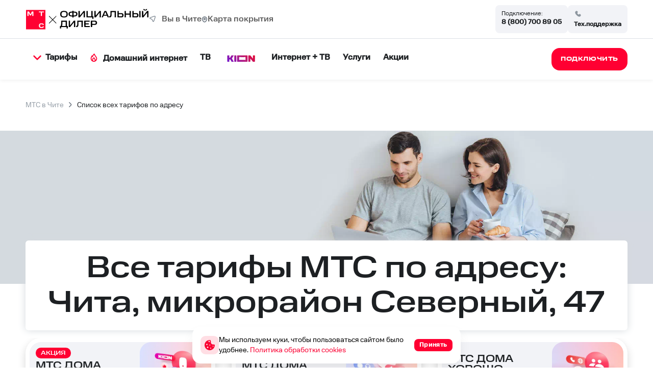

--- FILE ---
content_type: text/html; charset=utf-8
request_url: https://chita.mtsru.ru/tarifs/mikrorayion-severnyyi-47
body_size: 80389
content:
<!doctype html><html lang="ru">
<head prefix="og: http://ogp.me/ns#">
<meta charset="UTF-8">
<meta name="format-detection" content="telephone=no">
<meta id="viewport" name="viewport" content="width=device-width,initial-scale=1.0,shrink-to-fit=no">
<title>Тарифы МТС по адресу: Чита, микрорайон Северный, 47</title>
<meta name="referrer" content="unsafe-url">
<link rel="canonical" href="https://chita.mtsru.ru/tarifs/mikrorayion-severnyyi-47">
<meta property="og:site_name" content="МТС"><meta property="og:type" content="website">
<meta name="description" content="⭐️⭐️⭐️⭐️⭐️ Все актуальные тарифы МТС в Чите по адресу: в Чите, Северный микрорайон, 47 на высокоскоростной интернет, ТВ, мобильную связь. ✅ Тарифы и условия подключения."><meta property="og:description" content="⭐️⭐️⭐️⭐️⭐️ Все актуальные тарифы МТС в Чите по адресу: в Чите, Северный микрорайон, 47 на высокоскоростной интернет, ТВ, мобильную связь. ✅ Тарифы и условия подключения."><meta name="twitter:card" content="summary">
<meta property="og:title" content="Тарифы МТС по адресу: Чита, микрорайон Северный, 47">
<meta property="og:url" content="https://chita.mtsru.ru/tarifs/mikrorayion-severnyyi-47"><meta property="og:image" content="https://chita.mtsru.ru/files/page/mts-logo-rgb-120-min.png"><meta name="twitter:image:src" content="https://chita.mtsru.ru/files/page/mts-logo-rgb-120-min.png"><meta name="robots" content="all">
<link rel="shortcut icon" href="/files/page/d1favicon.ico">
<script>var cpviewportWidth=screen.width;if(window.innerWidth==screen.height){cpviewportWidth=screen.height;}if (window.innerWidth < 80) document.getElementById("viewport").content = "width=device-width,initial-scale="+(window.innerWidth/80)+",shrink-to-fit=no";window.addEventListener("orientationchange", function() {document.getElementById("viewport").content = "width=device-width,initial-scale=1.0,shrink-to-fit=no";if(cpviewportWidth==screen.height){cpviewportWidth=screen.width;}else{cpviewportWidth=screen.height;}if(cpviewportWidth<80) {document.getElementById("viewport").content = "width=device-width,initial-scale="+(cpviewportWidth/80)+",shrink-to-fit=no";setTimeout(function() {document.getElementById("viewport").content = "width=device-width,initial-scale=1.0,shrink-to-fit=no";document.getElementById("viewport").content = "width=device-width,initial-scale="+(cpviewportWidth/80)+",shrink-to-fit=no";}, 500);}});</script>
<style>html{min-height:100%;min-width:100%;-webkit-text-size-adjust:100%;-ms-text-size-adjust:100%;text-size-adjust:100%;}body{margin:0;-webkit-font-smoothing:antialiased}audio,canvas,progress,video{display:inline-block;vertical-align:baseline}input,textarea{text-align:inherit;}input,textarea,select,button,.bh1 h1,.bh2 h2,.bh3 h3,.bh4 h4{font-size:inherit;font-weight:inherit;letter-spacing:inherit;line-height:inherit}input:not([type="file"]),textarea,select,button{font-family:inherit}input[type="file"]{letter-spacing:normal;line-height:normal;font-weight:400}label{white-space:normal}.liItem{white-space:nowrap}input[type=checkbox],input[type=radio]{vertical-align:middle;margin:-3px 5px 0 0}audio:not([controls]){display:none;height:0}sub,sup{position:relative;font-size:75%;line-height:0;vertical-align:baseline}sup{top:-.5em}sub{bottom:-.25em}b,strong{font-weight:700}pre{overflow:auto}hr{height:0;-webkit-box-sizing:content-box;box-sizing:content-box;border:0;border-top:1px solid #eee}blockquote{margin:0 15px;border-left:2px solid #bbb;padding:0 15px;clear:both}.tb{border-collapse:collapse;border:0}.tb .td,form{padding:0;border:0}form{margin:0}.form100,.irz{width:100% !important;height:100% !important}p{padding:0;margin:0}h1,h2,h3,h4,h5,h6{margin:0;font-weight:inherit}img{border:0}.left{float:left}.right{float:right}.center{margin:0 auto}.link,.cursor,label,.phswipet{cursor:pointer}label{user-select:none}a{outline-style:none}a:hover{text-decoration:none}.formR input.input,.formR textarea{border:0;margin:0;padding:0 5px 0 5px;width:100%;height:100%;display:block}.formR button{display:block;margin:0;padding:0;cursor:pointer;background:none;border:none;text-align:center}.formR select{border:0;margin:0;width:100%;height:100%;display:block}select option{background-color:inherit;}.formR textarea{overflow:auto;resize:none}.formR .url{display:none}.line{width:100%;height:0;font-size:0;line-height:0;padding:0;top:50%;position:absolute;left:0}.lineV{width:0;font-size:0;padding:0;margin:0 auto;height:100%}.bl{vertical-align:top;display:inline-block}figcaption{overflow:hidden;margin:0;-webkit-box-sizing:border-box;box-sizing:border-box}.flipfront{overflow:hidden;opacity:0;transform:perspective(800px)rotateY(-180deg);backface-visibility:hidden;top:0;left:0;height:100%;width:100%;position:absolute;z-index:-1;transition:1.0s;-webkit-box-sizing:border-box;box-sizing:border-box}div{border-collapse:separate}.scroll1{overflow:auto}.scroll2{overflow-x:scroll;overflow-y:hidden;white-space:nowrap}.scroll3{overflow-y:scroll;overflow-x:hidden}.wh100{width:100%;height:100%}.owl-carousel{overflow:hidden;white-space:nowrap;}.h100{height:100%}.w100{width:100%}.smenu > .pop2,.smenu2 > .pop2{display:none;position:absolute;z-index:2000}.pop2{text-align:left}.irz,.smenu:hover > .pop2,.hover2 > .pop2{display:block}.links{text-decoration:none !important}.statbar,.virtuals,.droppable,.pgdiv,.tddiv,.relative,.wrapzoom3{position:relative}.wrapzoom3{width:100%;}.statbar{top:auto !important;left:auto !important;bottom:auto !important;right:auto !important}.fixbar,.fixbott{position:fixed !important;will-change:transform;height:0}.fixbar{top:0}.fixbott{bottom:0}.ascroll{position:absolute;z-index:-100;font-size:0}.ascroll span{position:absolute;top:0}.phidden{visibility:hidden;width:0;height:0.1px;overflow:hidden;opacity:0}.phidden2{display:none}.vdis{height:100%;position:relative}.virtuals{width:100%}.cpdimming{background:rgba(0,0,0,0.8);z-index:919;position:fixed;height:100%;width:100%;left:0;top:0}.droppable,.bgFixs,.vdis,.boxs,.bi,.formR button,.formR select,.formR input.input,.formR textarea{-webkit-box-sizing:border-box;box-sizing:border-box}.vdis,.droppable{height:100%;margin:0 auto}.bi{display:block;position:relative;height:100%}.bgFixs,.bgFixBody{overflow:hidden;top:0;left:0;width:100%}.bgFixs{margin:auto;position:absolute;z-index:-3;bottom:0;right:0}.bgFixBody{z-index:-100;height:100%;position:fixed;pointer-events:none}.bgVY1{position:absolute;top:0;left:0;width:100%;height:100%}.bgV0{position:absolute;width:100%;height:100%;z-index:0;top:0;left:0}.bgVY2{position:relative;padding-bottom:56.25%;max-width:100%;height:0}.bgVY2 .youtubef{position:absolute;top:0;left:0;width:100%;height:100%;opacity:0;transition:opacity .8s linear}.bgV1{overflow:hidden;position:absolute;width:100%;height:100%;left:0;top:0;pointer-events:none}.bgV2::-webkit-media-controls-play-button,.bgV2::-webkit-media-controls-start-playback-button{opacity:0;pointer-events:none;width:5px}.bgV2{position:absolute;top:50%;left:50%;min-width:100%;min-height:100%;width:auto;height:auto;-webkit-transform:translate(-50%,-50%);transform:translate(-50%,-50%);opacity:0;transition:opacity .8s linear}.bgV2.is-playing,.youtubef.is-playing{opacity:1}@supports(object-fit:cover){.bgV2{-webkit-transform:none;transform:none;top:0;left:0;width:100%;height:100%;object-fit:cover}}@supports (-ms-ime-align:auto){.bgV2{top:50%;left:50%;width:auto;height:auto;transform:translate(-50%, -50%);object-fit:none;}}.sUptop{top:0}.sUpbottom{bottom:0}.sUptop,.sUpbottom{position:fixed;width:100%;left:0;height:0;z-index:600}#sUpB{cursor:pointer;opacity:0;z-index:600}.hide2{display:none}.formR input[type="number"]{padding:5px}.parPerSel{text-decoration:none !important}.flip-clock-wrapper ul:first-child{margin-right:.1em}.flip-clock-wrapper .tDay .tcells,.flip-clock-wrapper .tHour .tcells,.flip-clock-wrapper .tMin .tcells,.flip-clock-wrapper .tSec .tcells{white-space:nowrap}.flip-clock-wrapper{user-select:none}.flip-clock-wrapper ul{list-style:none;position:relative;display:inline-block;margin:0;padding:0}.flip-clock-wrapper ul li{z-index:1;position:absolute;left:0;top:0;width:100%;height:100%}.flip-clock-wrapper ul li:first-child{z-index:2}.flip-clock-wrapper ul li.flipsizer{position:relative;z-index:-1;width:auto;height:auto;color:rgba(0,0,0,0)!important;text-shadow:none !important}.flip-clock-wrapper ul li span{display:block;height:100%;-webkit-perspective:200px;perspective:200px;margin:0 !important;overflow:visible !important;cursor:default !important}.flip-clock-wrapper ul li span div{z-index:1;position:absolute;left:0;width:100%;height:50%;overflow:hidden}.flip-clock-wrapper ul li span div .shadow{position:absolute;width:100%;height:100%;z-index:2}.flip-clock-wrapper div.up{top:0}.flip-clock-wrapper div.down{bottom:0}.flip-clock-wrapper ul li span div div.inn{position:absolute;left:0;z-index:1;height:200%;text-align:center;letter-spacing:normal}.flip-clock-wrapper ul li span div.up div.inn{top:0}.flip-clock-wrapper ul li span div.down div.inn{bottom:0}.flip-clock-wrapper td.dots{position:relative;vertical-align:top;width:1px}.flip-clock-wrapper div.dots{letter-spacing:1px;padding:0 .05em}.flip-clock-wrapper ul.play li.flip-clock-before{z-index:3}.flip-clock-wrapper ul li.flip-clock-active{z-index:5}@-webkit-keyframes asd{0%{z-index:2}20%{z-index:4}100%{z-index:4}}@keyframes asd{0%{z-index:2}20%{z-index:4}100%{z-index:4}}@-webkit-keyframes turn{0%{-webkit-transform:rotateX(90deg);opacity:1}100%{-webkit-transform:rotateX(0deg);opacity:1}}@keyframes turn{0%{transform:rotateX(90deg);opacity:1}100%{transform:rotateX(0deg);opacity:1}}@-webkit-keyframes turn2{0%{-webkit-transform:rotateX(0deg);opacity:1}100%{-webkit-transform:rotateX(-90deg);opacity:1}}@keyframes turn2{0%{transform:rotateX(0deg);opacity:1}100%{transform:rotateX(-90deg);opacity:1}}@-webkit-keyframes show-shadow{0%{opacity:0}100%{opacity:1}}@keyframes show-shadow{0%{opacity:0}100%{opacity:1}}@-webkit-keyframes hide-shadow{0%{opacity:1}100%{opacity:0}}@keyframes hide-shadow{0%{opacity:1}100%{opacity:0}}:focus{outline-color:transparent;outline-style:none;}input::-webkit-input-placeholder,textarea::-webkit-input-placeholder{opacity:1;-webkit-transition:opacity .5s;transition:opacity .5s;}input::-moz-placeholder,textarea::-moz-placeholder{opacity:1;-moz-transition:opacity .5s;transition:opacity .5s;}input:-ms-input-placeholder,textarea:-ms-input-placeholder{opacity:1;transition:opacity .5s;}input::placeholder,textarea::placeholder{opacity:1;transition:opacity .5s;}input:focus::-webkit-input-placeholder,textarea:focus::-webkit-input-placeholder{opacity:0;}input:focus::-moz-placeholder,textarea:focus::-moz-placeholder{opacity:0;}input:focus:-ms-input-placeholder,textarea:focus:-ms-input-placeholder{opacity:0;}input:focus::placeholder,textarea:focus::placeholder{opacity:0;}.invisible{visibility:hidden;}html,body{margin:0;}div[data-aload]{background-image:none !important;}.popupContent{z-index:921;position:fixed;top:0;left:0;left:0;top:0;right:0;bottom:0;overflow-y:auto;overflow-x:hidden;-webkit-overflow-scrolling:touch;}.popupContent .tddiv{display:-webkit-flex;display:flex;-webkit-align-items:center;align-items:center;min-height:100%;}.popupContent .tddiv::after{display:block;height:100vh;content:"";}html.mobile .popupContent .tddiv::after{height:calc(100vh + 1px);}.popupContent .tddiv .virtuals{position:relative !important}input[type="date"]::-webkit-clear-button,input[type="time"]::-webkit-clear-button{display:none;}input[type="date"]::-ms-clear,input[type="time"]::-ms-clear{display:none;}input[type="date"]::-webkit-inner-spin-button,input[type="time"]::-webkit-inner-spin-button{height:100%;}.screenreader{position:absolute !important;width:1px !important;height:1px !important;overflow:hidden !important;clip:rect(0 0 0 0) !important;}.grays,.graysi .bl,.graysv video{-webkit-filter:grayscale(100%);-ms-filter:grayscale(100%);filter:grayscale(100%);}.grays:hover,.graysi:hover .bl,.graysv.cpsound video,.graysv:hover video:not([data-mouseout]){-webkit-filter:none;-ms-filter:none;filter:none;}summary{outline:0;cursor:pointer;display:block;}summary::-webkit-details-marker{display:none;}summary::-moz-list-bullet{list-style-type:none;}summary::marker{display:none;}details{position:relative;display:block;}summary:before{display:flex;justify-content:center;align-items:center;position:absolute;min-width:1em;height:1em;}summary > .marker svg{width:100%;height:100%;}summary > .marker{position:absolute;}.tcenter{width:100%;}.tcenter > div{height:100.1%;display:-webkit-flex;display:flex;-webkit-align-items:center;align-items:center;-webkit-justify-content:center;justify-content:center;}figure{margin:0;}.mobile body{min-width:80px;}html,body{font-size:16px;line-height:1.25rem;font-weight:400;font-family:MTSText;}h1,.bh1{font-size:3.75rem;line-height:4.3rem;font-weight:500;font-family:MTSWide;}h2,.bh2{font-size:2.5rem;line-height:3rem;font-weight:500;font-family:MTSWide;}h3,.bh3{font-size:2rem;line-height:2.5rem;font-weight:500;font-family:MTSWide;}h4,.bh4{font-size:1.5rem;line-height:1.5rem;font-weight:500;font-family:MTSWide;}body{background-color:rgb(255,255,255);}#b1432,.b1432{overflow:hidden;height:auto;width:100%;}#v1432{z-index:1;}#c_1432{display:-webkit-flex;display:flex;-webkit-flex-direction:row;flex-direction:row;-webkit-align-items:flex-end;align-items:flex-end;-webkit-align-content:flex-start;align-content:flex-start;-webkit-flex-wrap:nowrap;flex-wrap:nowrap;-webkit-justify-content:center;justify-content:center;padding:0px 10px 0px 10px;width:100%;max-width:1480px;}#b1432,.b1432{transition:0.5s;background-color:rgb(250,250,250);}#b1432{-webkit-animation-delay:10s;animation-delay:10s;}#i20852{width:auto;height:auto;padding:0;margin:0px 10px 0px 10px;position:relative;z-index:2;vertical-align:top;display:inline-block;}#b20852{display:-webkit-flex;display:flex;-webkit-flex-direction:column;flex-direction:column;-webkit-align-items:center;align-items:center;-webkit-align-content:center;align-content:center;-webkit-flex-wrap:wrap;flex-wrap:wrap;-webkit-justify-content:flex-start;justify-content:flex-start;padding:10px 10px 10px 10px;}#b14105,.b14105{overflow:hidden;height:auto;width:100%;}#v14105{z-index:52;}#c_14105{display:-webkit-flex;display:flex;-webkit-flex-direction:row;flex-direction:row;-webkit-align-items:center;align-items:center;-webkit-align-content:center;align-content:center;-webkit-flex-wrap:wrap;flex-wrap:wrap;-webkit-justify-content:space-between;justify-content:space-between;padding:10px 0px 10px 0px;width:100%;}#b14105,.b14105{background-color:rgb(255,255,255);}#i14192{width:auto;height:auto;padding:0;margin:0px 15px 0px 0px;position:relative;z-index:2;vertical-align:top;display:inline-block;}#b14192{font-style:normal;text-decoration:none;color:rgb(29,32,35);padding:5px 5px 5px 5px;transition:0.5s;}#b14192.msel,#b14192:hover{text-decoration:none;color:rgb(255,0,50) !important;}#i14127{width:auto;height:auto;margin:0;position:relative;z-index:2;vertical-align:top;display:inline-block;}#b14127{display:-webkit-flex;display:flex;-webkit-flex-direction:row;flex-direction:row;-webkit-align-items:center;align-items:center;-webkit-align-content:center;align-content:center;-webkit-flex-wrap:wrap;flex-wrap:wrap;-webkit-justify-content:flex-start;justify-content:flex-start;padding:0px 0px 0px 0px;}#b14118,.b14118{height:auto;width:100%;}#v14118{z-index:50;}#c_14118{display:-webkit-flex;display:flex;-webkit-flex-direction:row;flex-direction:row;-webkit-align-items:center;align-items:center;-webkit-align-content:center;align-content:center;-webkit-flex-wrap:wrap;flex-wrap:wrap;-webkit-justify-content:space-between;justify-content:space-between;padding:18px 0px 18px 0px;width:100%;}#b14118,.b14118{box-shadow:0 0 8px 0 rgba(41,50,53,0.1);}#b14118,.b14118{background-color:rgb(255,255,255);border-top:1px solid rgb(220,224,230);}#i18432{width:50%;height:auto;margin:0;position:relative;z-index:2;vertical-align:top;display:inline-block;}#b18432{font-style:normal;text-decoration:none;color:rgb(255,255,255);padding:0px 0px 0px 0px;border-right:2px solid rgb(255,255,255);} #b18432 a{color:rgb(255,255,255);}#b18432:hover{text-decoration:none;}#b400,.b400{overflow:hidden;height:auto;width:100%;}#v400{z-index:1;}#c_400{display:-webkit-flex;display:flex;-webkit-flex-direction:row;flex-direction:row;-webkit-align-items:center;align-items:center;-webkit-align-content:center;align-content:center;-webkit-flex-wrap:wrap;flex-wrap:wrap;-webkit-justify-content:center;justify-content:center;padding:10px 10px 10px 10px;}#c_400{transition:0.5s;}#b400{}#b10014,.b10014{overflow:hidden;height:auto;width:100%;}#v10014{z-index:1;}#c_10014{display:-webkit-flex;display:flex;-webkit-flex-direction:row;flex-direction:row;-webkit-align-items:flex-start;align-items:flex-start;-webkit-align-content:center;align-content:center;-webkit-flex-wrap:wrap;flex-wrap:wrap;-webkit-justify-content:center;justify-content:center;padding:20px 0px 10px 0px;}#c_10014{transition:0.5s;}#b10014{}#b3704,.b3704{height:auto;min-height:100vh;width:75%;}#v3704{z-index:1;}#b3704{margin:0;float:right;}.bgFixc_3704,.bgFixedc_3704{left:auto;right:0;}#v3704:after{content:"";display:block;clear:both;visibility:hidden;line-height:0;height:0;}#c_3704{display:-webkit-flex;display:flex;-webkit-flex-direction:row;flex-direction:row;-webkit-align-items:flex-start;align-items:flex-start;-webkit-align-content:flex-start;align-content:flex-start;-webkit-flex-wrap:wrap;flex-wrap:wrap;-webkit-justify-content:flex-start;justify-content:flex-start;padding:0px 0px 0px 0px;min-height:100vh;}#c_3704{transition:0.5s;background-color:rgb(255,255,255);}#b3704{}#b450,.b450{overflow:hidden;height:auto;width:100%;}#v450{z-index:3;}#c_450{display:-webkit-flex;display:flex;-webkit-flex-direction:row;flex-direction:row;-webkit-align-items:flex-start;align-items:flex-start;-webkit-align-content:flex-start;align-content:flex-start;-webkit-flex-wrap:wrap;flex-wrap:wrap;-webkit-justify-content:center;justify-content:center;padding:20px 0px 20px 0px;width:100%;}#b450,.b450{}#i451{width:100%;height:auto;margin:0;position:relative;z-index:2;vertical-align:top;display:inline-block;}#b451{font-size:0.87rem;line-height:1.25rem;}#b451{font-style:normal;text-decoration:none;padding:0px 0px 0px 0px;color:rgb(29,32,35);}#b451 a{color:rgb(150,159,168);}#b451:hover{text-decoration:none;}#b1419,.b1419{overflow:hidden;height:auto;width:100%;}#v1419{z-index:1;}#c_1419{display:-webkit-flex;display:flex;-webkit-flex-direction:row;flex-direction:row;-webkit-align-items:center;align-items:center;-webkit-align-content:center;align-content:center;-webkit-flex-wrap:wrap;flex-wrap:wrap;-webkit-justify-content:center;justify-content:center;padding:10px 10px 10px 10px;max-width:1480px;}#c_1419{}#b1419{-webkit-animation-duration:1s;animation-duration:1s;}#b538,.b538{overflow:hidden;height:auto;width:100%;}#v538{z-index:1;}#c_538{display:-webkit-flex;display:flex;-webkit-flex-direction:row;flex-direction:row;-webkit-align-items:flex-end;align-items:flex-end;-webkit-align-content:flex-start;align-content:flex-start;-webkit-flex-wrap:nowrap;flex-wrap:nowrap;-webkit-justify-content:center;justify-content:center;padding:0px 10px 0px 10px;width:100%;max-width:1480px;}#b538,.b538{transition:0.5s;background-color:rgb(250,250,250);}#b538{-webkit-animation-delay:10s;animation-delay:10s;}#b14305,.b14305{overflow:hidden;height:auto;width:100%;}#v14305{z-index:1;}#c_14305{display:-webkit-flex;display:flex;-webkit-flex-direction:row;flex-direction:row;-webkit-align-items:flex-end;align-items:flex-end;-webkit-align-content:flex-start;align-content:flex-start;-webkit-flex-wrap:nowrap;flex-wrap:nowrap;-webkit-justify-content:center;justify-content:center;padding:0px 10px 0px 10px;width:100%;max-width:1480px;}#b14305,.b14305{transition:0.5s;background-color:rgb(250,250,250);}#b14305{-webkit-animation-delay:10s;animation-delay:10s;}#i20848{width:auto;height:auto;max-width:800px;padding:0;margin:0px 10px 0px 10px;position:relative;z-index:2;vertical-align:top;display:inline-block;}#b20848{display:-webkit-flex;display:flex;-webkit-flex-direction:column;flex-direction:column;-webkit-align-items:center;align-items:center;-webkit-align-content:center;align-content:center;-webkit-flex-wrap:wrap;flex-wrap:wrap;-webkit-justify-content:flex-start;justify-content:flex-start;padding:10px 10px 10px 10px;}#i20844{width:auto;height:auto;padding:0;margin:0px 10px 0px 10px;position:relative;z-index:2;vertical-align:top;display:inline-block;}#b20844{display:-webkit-flex;display:flex;-webkit-flex-direction:column;flex-direction:column;-webkit-align-items:center;align-items:center;-webkit-align-content:center;align-content:center;-webkit-flex-wrap:wrap;flex-wrap:wrap;-webkit-justify-content:flex-start;justify-content:flex-start;padding:10px 10px 10px 10px;}#i20843{width:auto;height:auto;padding:0;margin:0px 10px 0px 10px;position:relative;z-index:2;vertical-align:top;display:inline-block;}#b20843{padding:0px 0px 0px 0px;line-height:0;font-size:0;}#b20843 .bl{width:100%;}#i20843 a{color:rgb(97,48,22);}#b20843:hover a{text-decoration:none;}#b20843:hover{}#i20850{width:auto;height:auto;padding:0;margin:10px 10px 10px 10px;position:relative;z-index:2;vertical-align:top;display:inline-block;}#b20850{text-align:center;}#b20850{font-style:normal;text-decoration:none;color:rgb(255,255,255);padding:8px 30px 8px 30px;transition:0.5s;} #b20850 a{color:rgb(51,51,51);}#b20850:hover{text-decoration:none;}#i20854{width:auto;height:auto;padding:0;margin:10px 10px 10px 10px;position:relative;z-index:2;vertical-align:top;display:inline-block;}#b20854{text-align:center;}#b20854{font-style:normal;text-decoration:none;color:rgb(255,255,255);padding:8px 30px 8px 30px;transition:0.5s;} #b20854 a{color:rgb(51,51,51);}#b20854:hover{text-decoration:none;}#i18413{width:auto;height:auto;padding:0;margin:5px 5px 5px 5px;position:relative;z-index:2;vertical-align:top;display:inline-block;}#b18413{font-size:12px;font-weight:700;letter-spacing:1px;text-align:center;}#b18413{font-style:normal;text-decoration:none;color:rgb(255,255,255);padding:0px 0px 0px 0px;transition:0.5s;background-color:rgb(255,0,50);border-radius:16px 16px 16px 16px;} #b18413 a{color:rgb(51,51,51);}#b18413:hover{text-decoration:none;background-color:rgb(255,0,50) !important;}#i20847{width:auto;height:auto;padding:0;margin:0px 10px 0px 10px;position:relative;z-index:2;vertical-align:top;display:inline-block;}#b20847{padding:0px 0px 0px 0px;line-height:0;font-size:0;}#b20847 .bl{width:100%;}#i20847 a{color:rgb(97,48,22);}#b20847:hover a{text-decoration:none;}#b20847:hover{}#i24721{width:100%;height:auto;margin:0;position:relative;z-index:2;vertical-align:top;display:inline-block;}#b24721{text-align:center;}#b24721{font-style:normal;text-decoration:none;color:rgb(98,108,119);padding:230px 10px 30px 10px;} #b24721 a{color:rgb(51,51,51);}#b24721:hover{text-decoration:none;}#i20841{width:100%;height:auto;padding:10px 10px 10px 10px;margin:0;position:relative;z-index:2;vertical-align:top;display:inline-block;}#b20841{font-style:normal;text-decoration:none;color:rgb(51,51,51);padding:10px 10px 10px 10px;transition:0.5s;} #b20841 a{color:rgb(51,51,51);}#b20841:hover{text-decoration:none;}#b20841:hover a{color:rgb(255,0,50) !important;}#i24714{width:100%;height:auto;max-width:640px;margin:0;position:relative;z-index:2;vertical-align:top;display:inline-block;}#b24714{display:-webkit-flex;display:flex;-webkit-flex-direction:row;flex-direction:row;-webkit-align-items:center;align-items:center;-webkit-align-content:flex-start;align-content:flex-start;-webkit-flex-wrap:wrap;flex-wrap:wrap;-webkit-justify-content:center;justify-content:center;padding:32px 20px 20px 20px;background-color:rgb(255,255,255);border-radius:32px 32px 32px 32px;}#i18037{width:auto;height:auto;margin:0;position:relative;z-index:2;vertical-align:top;display:inline-block;}#b18037{font-weight:500;}#b18037{display:-webkit-flex;display:flex;-webkit-flex-direction:row;flex-direction:row;-webkit-align-items:center;align-items:center;-webkit-align-content:flex-start;align-content:flex-start;-webkit-flex-wrap:wrap;flex-wrap:wrap;-webkit-justify-content:flex-start;justify-content:flex-start;padding:0px 5px 0px 0px;}#b10155,.b10155{overflow:hidden;height:auto;min-height:200px;}#v10155{z-index:1;}#b10155{margin:0;float:left;}.bgFixc_10155,.bgFixedc_10155{left:0;right:auto;}#v10155:after{content:"";display:block;clear:both;visibility:hidden;line-height:0;height:0;}#c_10155{display:-webkit-flex;display:flex;-webkit-flex-direction:row;flex-direction:row;-webkit-align-items:flex-start;align-items:flex-start;-webkit-align-content:flex-start;align-content:flex-start;-webkit-flex-wrap:wrap;flex-wrap:wrap;-webkit-justify-content:flex-end;justify-content:flex-end;padding:10px 10px 10px 10px;min-height:200px;width:100px;}#c_10155{transition:0.5s;}#b10155{-webkit-animation-delay:10s;animation-delay:10s;}#i41673{width:100%;height:auto;max-width:300px;margin:0;position:relative;z-index:2;vertical-align:top;display:inline-block;}#b41673{font-size:12px;letter-spacing:1px;text-align:center;}#b41673{font-style:normal;text-decoration:none;color:rgb(255,255,255);padding:8px 30px 8px 30px;transition:0.5s;} #b41673 a{color:rgb(51,51,51);}#b41673:hover{text-decoration:none;}#i10156{width:50px;height:50px;padding:0;margin:0px 15px 10px 0px;position:relative;z-index:2;vertical-align:top;display:inline-block;}#b10156{display:-webkit-flex;display:flex;-webkit-flex-direction:row;flex-direction:row;-webkit-align-items:center;align-items:center;-webkit-align-content:center;align-content:center;-webkit-flex-wrap:wrap;flex-wrap:wrap;-webkit-justify-content:flex-start;justify-content:flex-start;padding:10px 10px 10px 10px;background:url("/files/block/callback.webp") center center / contain no-repeat;}#i36118{width:auto;height:auto;padding:0;margin:10px 10px 10px 10px;position:relative;z-index:2;vertical-align:top;display:inline-block;}#b36118{display:-webkit-flex;display:flex;-webkit-flex-direction:column;flex-direction:column;-webkit-align-items:center;align-items:center;-webkit-align-content:center;align-content:center;-webkit-flex-wrap:wrap;flex-wrap:wrap;-webkit-justify-content:center;justify-content:center;padding:10px 0px 10px 0px;}#i41558{width:100%;height:20px;margin:0;position:relative;z-index:2;vertical-align:top;display:inline-block;}#b41558{display:-webkit-flex;display:flex;-webkit-flex-direction:row;flex-direction:row;-webkit-align-items:flex-start;align-items:flex-start;-webkit-align-content:flex-start;align-content:flex-start;-webkit-flex-wrap:wrap;flex-wrap:wrap;-webkit-justify-content:flex-start;justify-content:flex-start;padding:0px 0px 0px 0px;}#b21829,.b21829{overflow:hidden;height:auto;width:100%;}#v21829{z-index:1;}#c_21829{display:-webkit-flex;display:flex;-webkit-flex-direction:row;flex-direction:row;-webkit-align-items:center;align-items:center;-webkit-align-content:flex-start;align-content:flex-start;-webkit-flex-wrap:wrap;flex-wrap:wrap;-webkit-justify-content:center;justify-content:center;padding:20px 10px 20px 10px;width:100%;max-width:1480px;}#b21829,.b21829{}#b21829{}#i18431{width:95%;height:auto;min-height:100px;margin:0;position:relative;z-index:2;vertical-align:top;display:inline-block;}#b18431{font-size:120%;}#b18431{display:-webkit-flex;display:flex;-webkit-flex-direction:row;flex-direction:row;-webkit-align-items:flex-start;align-items:flex-start;-webkit-align-content:flex-start;align-content:flex-start;-webkit-flex-wrap:wrap;flex-wrap:wrap;-webkit-justify-content:flex-start;justify-content:flex-start;padding:0px 0px 0px 0px;min-height:100px;transition:0.5s;}#i29929{width:48%;height:auto;margin:0;position:relative;z-index:2;vertical-align:top;display:inline-block;}#b29929{font-size:12px;}#b29929{font-style:normal;text-decoration:none;padding:0px 0px 0px 0px;color:rgb(98,108,119);}#b29929:hover{text-decoration:none;}#i35815{width:auto;height:auto;margin:0;position:relative;z-index:2;vertical-align:top;display:inline-block;}#b35815{font-style:normal;text-decoration:none;color:rgb(29,32,35);padding:0px 0px 0px 0px;transition:0.5s;}#b35815.msel,#b35815:hover{text-decoration:none;}#i35819{width:100%;height:auto;margin:0;position:relative;z-index:2;vertical-align:top;display:inline-block;}#b35819{font-size:12px;font-weight:600;letter-spacing:1px;text-align:center;}#b35819{font-style:normal;text-decoration:none;color:rgb(29,32,35);padding:10px 0px 10px 0px;font-family:MTSWide;background-color:rgb(242,243,247);border-radius:12px 12px 12px 12px;} #b35819 a{color:rgb(29,32,35);}#b35819:hover{text-decoration:none;}#i14193{width:auto;height:auto;padding:0;margin:0px 15px 0px 0px;position:relative;z-index:2;vertical-align:top;display:inline-block;}#b14193{font-style:normal;text-decoration:none;color:rgb(29,32,35);padding:5px 5px 5px 5px;transition:0.5s;}#b14193.msel,#b14193:hover{text-decoration:none;color:rgb(255,0,50) !important;}#i35817{width:100%;height:auto;max-width:300px;margin:0;position:relative;z-index:2;vertical-align:top;display:inline-block;}#b35817{display:-webkit-flex;display:flex;-webkit-flex-direction:row;flex-direction:row;-webkit-align-items:center;align-items:center;-webkit-align-content:flex-start;align-content:flex-start;-webkit-flex-wrap:wrap;flex-wrap:wrap;-webkit-justify-content:flex-start;justify-content:flex-start;padding:16px 0px 0px 0px;}#i29937{width:48%;height:auto;margin:0;position:relative;z-index:2;vertical-align:top;display:inline-block;}#b29937{font-size:12px;}#b29937{font-style:normal;text-decoration:none;padding:0px 0px 0px 0px;color:rgb(98,108,119);}#b29937:hover{text-decoration:none;}#i29933{width:48%;height:auto;margin:0;position:relative;z-index:2;vertical-align:top;display:inline-block;}#b29933{font-size:12px;}#b29933{font-style:normal;text-decoration:none;padding:0px 0px 0px 0px;color:rgb(98,108,119);}#b29933:hover{text-decoration:none;}#i41670{width:100%;height:auto;margin:0;position:relative;z-index:2;vertical-align:top;display:inline-block;}#b41670{display:-webkit-flex;display:flex;-webkit-flex-direction:row;flex-direction:row;-webkit-align-items:center;align-items:center;-webkit-align-content:flex-start;align-content:flex-start;-webkit-flex-wrap:nowrap;flex-wrap:nowrap;-webkit-justify-content:flex-start;justify-content:flex-start;padding:4px 4px 4px 4px;background-color:rgb(242,243,247);border-radius:16px 16px 16px 16px;}#i21282{width:auto;height:auto;padding:0;margin:0px 15px 0px 0px;position:relative;z-index:2;vertical-align:top;display:inline-block;}#b21282{font-style:normal;text-decoration:none;color:rgb(29,32,35);padding:5px 5px 5px 5px;transition:0.5s;}#b21282.msel,#b21282:hover{text-decoration:none;color:rgb(255,0,50) !important;}#i20839{width:auto;height:auto;padding:0;margin:0px 10px 0px 10px;position:relative;z-index:2;vertical-align:top;display:inline-block;}#b20839{padding:0px 0px 0px 0px;line-height:0;font-size:0;}#b20839 .bl{width:100%;}#i20839 a{color:rgb(97,48,22);}#b20839:hover a{text-decoration:none;}#b20839:hover{}#i20845{width:100%;height:auto;padding:10px 10px 10px 10px;margin:0;position:relative;z-index:2;vertical-align:top;display:inline-block;}#b20845{font-style:normal;text-decoration:none;color:rgb(51,51,51);padding:10px 10px 10px 10px;transition:0.5s;} #b20845 a{color:rgb(51,51,51);}#b20845:hover{text-decoration:none;}#b20845:hover a{color:rgb(255,0,50) !important;}#i41668{width:32px;height:32px;position:absolute;z-index:8;top:30px;right:20px;margin:auto auto;}#b41668{text-align:center;}#b41668{font-style:normal;text-decoration:none;color:rgb(51,51,51);padding:0px 0px 0px 0px;background-color:rgb(242,243,247);border-radius:12px 12px 12px 12px;} #b41668 a{color:rgb(51,51,51);}#b41668:hover{text-decoration:none;}#i41669{width:32px;height:32px;position:absolute;z-index:16;top:30px;right:20px;margin:auto auto;}#b41669{text-align:center;}#b41669{font-style:normal;text-decoration:none;color:rgb(51,51,51);padding:0px 0px 0px 0px;background-color:rgb(242,243,247);border-radius:12px 12px 12px 12px;} #b41669 a{color:rgb(51,51,51);}#b41669:hover{text-decoration:none;}#i35808{width:auto;height:auto;margin:0;position:relative;z-index:2;vertical-align:top;display:inline-block;}#b35808{font-size:0.75rem;line-height:0.75rem;}#b35808{display:-webkit-flex;display:flex;-webkit-flex-direction:row;flex-direction:row;-webkit-align-items:stretch;align-items:stretch;-webkit-align-content:space-between;align-content:space-between;-webkit-flex-wrap:wrap;flex-wrap:wrap;-webkit-justify-content:flex-start;justify-content:flex-start;padding:0px 0px 0px 0px;}#i35809{width:auto;height:auto;margin:0;position:relative;z-index:2;vertical-align:top;display:inline-block;}#b35809{line-height:1.06rem;}#b35809{font-style:normal;text-decoration:none;color:rgb(29,32,35);padding:9px 12px 9px 12px;background-color:rgb(242,243,247);border-radius:8px 8px 8px 8px;} #b35809 a{color:rgb(29,32,35);}#b35809:hover{text-decoration:none;}#i4837{width:100%;height:auto;margin:0;position:relative;z-index:2;vertical-align:top;display:inline-block;}#b4837{display:-webkit-flex;display:flex;-webkit-flex-direction:row;flex-direction:row;-webkit-align-items:center;align-items:center;-webkit-align-content:center;align-content:center;-webkit-flex-wrap:wrap;flex-wrap:wrap;-webkit-justify-content:space-between;justify-content:space-between;padding:32px 0px 10px 0px;transition:1.1s;}#i35816{width:32px;height:32px;margin:0;position:relative;z-index:2;vertical-align:top;display:inline-block;}#b35816{text-align:center;}#b35816{font-style:normal;text-decoration:none;color:rgb(51,51,51);padding:0px 0px 0px 0px;background-color:rgb(242,243,247);border-radius:12px 12px 12px 12px;} #b35816 a{color:rgb(51,51,51);}#b35816:hover{text-decoration:none;}#i35805{width:auto;height:auto;margin:0;position:relative;z-index:2;vertical-align:top;display:inline-block;}#b35805{font-style:normal;text-decoration:none;color:rgb(29,32,35);padding:0px 0px 0px 0px;transition:0.5s;}#b35805.msel,#b35805:hover{text-decoration:none;}#i35806{width:auto;height:auto;margin:0;position:relative;z-index:2;vertical-align:top;display:none;}#b35806{font-style:normal;text-decoration:none;color:rgb(29,32,35);padding:0px 0px 0px 0px;transition:0.5s;}#b35806.msel,#b35806:hover{text-decoration:none;}#i35807{width:auto;height:auto;margin:0;position:relative;z-index:2;vertical-align:top;display:inline-block;}#b35807{font-weight:bold;}#b35807{font-style:normal;text-decoration:none;color:rgb(29,32,35);padding:0px 0px 0px 0px;transition:0.5s;}#b35807.msel,#b35807:hover{text-decoration:none;}#i14200{width:auto;height:auto;padding:0;margin:0px 10px 0px 10px;position:relative;z-index:2;vertical-align:top;display:inline-block;}#b14200{text-align:center;}#b14200{font-style:normal;text-decoration:none;color:rgb(98,108,119);padding:0px 0px 5px 0px;transition:0.5s;} #b14200 a{color:rgb(98,108,119);}#b14200:hover{text-decoration:none;color:rgb(255,0,50) !important;}#b14200:hover a{color:rgb(255,0,50) !important;}#i36133{width:auto;height:auto;margin:0;position:relative;z-index:2;vertical-align:top;display:inline-block;}#b36133{font-size:20px;font-weight:500;line-height:24px;}#b36133{font-style:normal;text-decoration:none;color:rgb(255,255,255);padding:0px 10px 0px 5px;} #b36133 a{color:rgb(255,255,255);}#b36133:hover{text-decoration:none;}#i36089{width:auto;height:auto;margin:0;position:relative;z-index:2;vertical-align:top;display:inline-block;}#b36089{display:-webkit-flex;display:flex;-webkit-flex-direction:row;flex-direction:row;-webkit-align-items:center;align-items:center;-webkit-align-content:center;align-content:center;-webkit-flex-wrap:wrap;flex-wrap:wrap;-webkit-justify-content:flex-start;justify-content:flex-start;padding:9px 12px 9px 12px;background-color:rgb(242,243,247);border-radius:8px 8px 8px 8px;}#i36090{width:auto;height:auto;margin:0;position:relative;z-index:2;vertical-align:top;display:inline-block;}#b36090{line-height:1;}#b36090{font-style:normal;text-decoration:none;color:rgb(41,50,53);padding:0px 0px 0px 0px;} #b36090 a{color:rgb(0,124,255);}#b36090:hover{text-decoration:none;}#i36125{width:auto;height:auto;padding:0;margin:10px 10px 10px 10px;position:relative;z-index:2;vertical-align:top;display:inline-block;}#b36125{display:-webkit-flex;display:flex;-webkit-flex-direction:column;flex-direction:column;-webkit-align-items:center;align-items:center;-webkit-align-content:center;align-content:center;-webkit-flex-wrap:wrap;flex-wrap:wrap;-webkit-justify-content:center;justify-content:center;padding:10px 0px 10px 0px;}#i36122{width:auto;height:auto;min-width:224px;padding:0;margin:10px 10px 10px 10px;position:relative;z-index:2;vertical-align:top;display:inline-block;}#b36122{display:-webkit-flex;display:flex;-webkit-flex-direction:row;flex-direction:row;-webkit-align-items:center;align-items:center;-webkit-align-content:center;align-content:center;-webkit-flex-wrap:wrap;flex-wrap:wrap;-webkit-justify-content:center;justify-content:center;padding:8px 10px 8px 10px;background-color:rgb(41,182,246);border-radius:100px 100px 100px 100px;}#i41231{width:100%;height:auto;margin:0;position:relative;z-index:2;vertical-align:top;display:inline-block;}#b41231{font-size:40px;}#b41231{color:rgb(29,32,35);font-style:normal;text-decoration:none;padding:0px 0px 17px 0px;}#b41231:hover{text-decoration:none;}#i18412{width:auto;height:auto;padding:0;margin:5px 5px 5px 5px;position:relative;z-index:2;vertical-align:top;display:inline-block;}#b18412{font-size:120%;}#b18412{font-style:normal;text-decoration:none;color:rgb(51,51,51);padding:0px 0px 0px 0px;} #b18412 a{color:rgb(0,0,0);}#b18412:hover{text-decoration:none;}#i14199{width:auto;height:auto;margin:0;position:relative;z-index:2;vertical-align:top;display:none;}#b14199{font-size:13px;font-weight:500;}#b14199{display:-webkit-flex;display:flex;-webkit-flex-direction:row;flex-direction:row;-webkit-align-items:center;align-items:center;-webkit-align-content:flex-end;align-content:flex-end;-webkit-flex-wrap:wrap;flex-wrap:wrap;-webkit-justify-content:flex-start;justify-content:flex-start;padding:0px 0px 0px 0px;}#i14129{width:auto;height:auto;padding:0;margin:0px 15px 0px 0px;position:relative;z-index:2;vertical-align:top;display:inline-block;}#b14129{font-style:normal;text-decoration:none;color:rgb(29,32,35);padding:5px 5px 5px 5px;transition:0.5s;}#b14129.msel,#b14129:hover{text-decoration:none;color:rgb(255,0,50) !important;}#i14130{width:auto;height:auto;padding:0;margin:0px 15px 0px 0px;position:relative;z-index:2;vertical-align:top;display:inline-block;}#b14130{text-align:center;}#b14130{font-style:normal;text-decoration:none;color:rgb(29,32,35);padding:5px 5px 5px 5px;transition:0.5s;}#b14130.msel,#b14130:hover{text-decoration:none;color:rgb(255,0,50) !important;}#i14131{width:auto;height:auto;padding:0;margin:0px 15px 0px 0px;position:relative;z-index:2;vertical-align:top;display:inline-block;}#b14131{font-style:normal;text-decoration:none;color:rgb(29,32,35);padding:5px 5px 5px 5px;transition:0.5s;}#b14131.msel,#b14131:hover{text-decoration:none;color:rgb(255,0,50) !important;}#i14132{width:auto;height:auto;padding:0;margin:0px 15px 0px 0px;position:relative;z-index:2;vertical-align:top;display:none;}#b14132{font-style:normal;text-decoration:none;color:rgb(29,32,35);padding:5px 5px 5px 5px;transition:0.5s;}#b14132.msel,#b14132:hover{text-decoration:none;color:rgb(255,0,50) !important;}#i14133{width:auto;height:auto;padding:0;margin:0px 15px 0px 0px;position:relative;z-index:2;vertical-align:top;display:inline-block;}#b14133{text-align:center;}#b14133{font-style:normal;text-decoration:none;color:rgb(29,32,35);padding:5px 5px 5px 5px;transition:0.5s;}#b14133.msel,#b14133:hover{text-decoration:none;color:rgb(255,0,50) !important;}#i20842{width:auto;height:auto;padding:0;margin:10px 10px 10px 10px;position:relative;z-index:2;vertical-align:top;display:inline-block;}#b20842{text-align:center;}#b20842{font-style:normal;text-decoration:none;color:rgb(255,255,255);padding:8px 30px 8px 30px;transition:0.5s;} #b20842 a{color:rgb(51,51,51);}#b20842:hover{text-decoration:none;}#i24730{width:100%;height:auto;margin:0;position:relative;z-index:2;vertical-align:top;display:inline-block;}#b24730{font-size:14px;text-align:center;}#b24730{font-style:normal;text-decoration:none;color:rgb(98,108,119);padding:10px 0px 10px 0px;} #b24730 a{color:rgb(0,0,0);}#b24730:hover{text-decoration:none;}#i24732{width:100%;height:auto;margin:0;position:relative;z-index:2;vertical-align:top;display:inline-block;}#b24732{font-size:14px;}#b24732{display:-webkit-flex;display:flex;-webkit-flex-direction:row;flex-direction:row;-webkit-align-items:flex-start;align-items:flex-start;-webkit-align-content:flex-start;align-content:flex-start;-webkit-flex-wrap:wrap;flex-wrap:wrap;-webkit-justify-content:flex-start;justify-content:flex-start;padding:0px 0px 0px 0px;}#i41664{width:100%;height:auto;margin:0;position:relative;z-index:2;vertical-align:top;display:inline-block;}#b41664{display:-webkit-flex;display:flex;-webkit-flex-direction:row;flex-direction:row;-webkit-align-items:center;align-items:center;-webkit-align-content:flex-start;align-content:flex-start;-webkit-flex-wrap:nowrap;flex-wrap:nowrap;-webkit-justify-content:flex-start;justify-content:flex-start;padding:4px 4px 4px 4px;background-color:rgb(242,243,247);border-radius:16px 16px 16px 16px;}#i24733{width:100%;height:44px;margin:0;position:relative;z-index:2;vertical-align:top;display:inline-block;}#b24733{transition:0.5s;padding:0px 0px 0px 0px;border-radius:12px 12px 12px 12px;border-top:1px solid rgb(188,195,208);border-left:1px solid rgb(188,195,208);border-right:1px solid rgb(188,195,208);border-bottom:1px solid rgb(188,195,208);}#b24733 .field {font-style:normal;text-decoration:none;color:rgb(98,108,119);background-color:rgb(242,243,247);border-radius:12px 12px 12px 12px;}#b24733 .field::-moz-placeholder{color:rgb(98,108,119);}#b24733 .field::-webkit-input-placeholder{color:rgb(98,108,119);}#b24733 .field:-ms-input-placeholder{color:rgb(98,108,119);}#b24733 .placeholder{color:rgb(98,108,119);}#b24733:hover{text-decoration:none;}#i24734{width:100%;height:44px;margin:0;position:relative;z-index:2;vertical-align:top;display:inline-block;}#b24734{transition:0.5s;padding:0px 0px 0px 0px;border-radius:12px 12px 12px 12px;border-top:1px solid rgb(188,195,208);border-left:1px solid rgb(188,195,208);border-right:1px solid rgb(188,195,208);border-bottom:1px solid rgb(188,195,208);}#b24734 .field {font-style:normal;text-decoration:none;color:rgb(29,32,35);background-color:rgb(242,243,247);border-radius:12px 12px 12px 12px;}#b24734 .field::-moz-placeholder{color:rgb(29,32,35);}#b24734 .field::-webkit-input-placeholder{color:rgb(29,32,35);}#b24734 .field:-ms-input-placeholder{color:rgb(29,32,35);}#b24734 .placeholder{color:rgb(29,32,35);}#b24734:hover{text-decoration:none;}#i24735{width:100%;height:44px;margin:0;position:relative;z-index:2;vertical-align:top;display:inline-block;}#b24735{transition:0.5s;padding:0px 0px 0px 0px;border-radius:12px 12px 12px 12px;border-top:1px solid rgb(188,195,208);border-left:1px solid rgb(188,195,208);border-right:1px solid rgb(188,195,208);border-bottom:1px solid rgb(188,195,208);}#b24735 .field {font-style:normal;text-decoration:none;color:rgb(29,32,35);background-color:rgb(242,243,247);border-radius:12px 12px 12px 12px;}#b24735 .field::-moz-placeholder{color:rgb(29,32,35);}#b24735 .field::-webkit-input-placeholder{color:rgb(29,32,35);}#b24735 .field:-ms-input-placeholder{color:rgb(29,32,35);}#b24735 .placeholder{color:rgb(29,32,35);}#b24735:hover{text-decoration:none;}#i24736{width:48%;height:44px;margin:0;position:relative;z-index:2;vertical-align:top;display:inline-block;}#b24736{transition:0.5s;padding:0px 0px 0px 0px;border-radius:12px 12px 12px 12px;border-top:1px solid rgb(188,195,208);border-left:1px solid rgb(188,195,208);border-right:1px solid rgb(188,195,208);border-bottom:1px solid rgb(188,195,208);}#b24736 .field {font-style:normal;text-decoration:none;color:rgb(98,108,119);background-color:rgb(242,243,247);border-radius:12px 12px 12px 12px;}#b24736 .field::-moz-placeholder{color:rgb(98,108,119);}#b24736 .field::-webkit-input-placeholder{color:rgb(98,108,119);}#b24736 .field:-ms-input-placeholder{color:rgb(98,108,119);}#b24736 .placeholder{color:rgb(98,108,119);}#b24736:hover{text-decoration:none;}#i20846{width:auto;height:auto;padding:0;margin:10px 10px 10px 10px;position:relative;z-index:2;vertical-align:top;display:inline-block;}#b20846{text-align:center;}#b20846{font-style:normal;text-decoration:none;color:rgb(255,255,255);padding:8px 30px 8px 30px;transition:0.5s;} #b20846 a{color:rgb(51,51,51);}#b20846:hover{text-decoration:none;}#i20840{width:auto;height:auto;padding:0;margin:0px 10px 0px 10px;position:relative;z-index:2;vertical-align:top;display:inline-block;}#b20840{display:-webkit-flex;display:flex;-webkit-flex-direction:column;flex-direction:column;-webkit-align-items:center;align-items:center;-webkit-align-content:center;align-content:center;-webkit-flex-wrap:wrap;flex-wrap:wrap;-webkit-justify-content:flex-start;justify-content:flex-start;padding:10px 10px 10px 10px;}#i24738{width:23%;height:44px;margin:0;position:relative;z-index:2;vertical-align:top;display:inline-block;}#b24738{transition:0.5s;padding:0px 0px 0px 0px;border-radius:12px 12px 12px 12px;border-top:1px solid rgb(188,195,208);border-left:1px solid rgb(188,195,208);border-right:1px solid rgb(188,195,208);border-bottom:1px solid rgb(188,195,208);}#b24738 .field {font-style:normal;text-decoration:none;color:rgb(98,108,119);background-color:rgb(242,243,247);border-radius:12px 12px 12px 12px;}#b24738 .field::-moz-placeholder{color:rgb(98,108,119);}#b24738 .field::-webkit-input-placeholder{color:rgb(98,108,119);}#b24738 .field:-ms-input-placeholder{color:rgb(98,108,119);}#b24738 .placeholder{color:rgb(98,108,119);}#b24738:hover{text-decoration:none;}#i24739{width:48%;height:auto;margin:0;position:relative;z-index:2;vertical-align:top;display:inline-block;}#b24739{font-size:12px;}#b24739{font-style:normal;text-decoration:none;padding:0px 0px 0px 0px;color:rgb(98,108,119);}#b24739:hover{text-decoration:none;}#i24740{width:100%;height:auto;margin:0;position:relative;z-index:2;vertical-align:top;display:inline-block;}#b24740{font-size:12px;font-weight:700;letter-spacing:1px;}#b24740{width:100%;font-style:normal;text-decoration:none;font-family:MTSWide;padding:14px 20px 14px 20px;color:rgb(255,255,255);background-color:rgb(255,0,50);border-radius:16px 16px 16px 16px;}#b24740:hover{text-decoration:none;}#i24741{width:100%;height:40px;margin:0;position:relative;z-index:2;vertical-align:top;display:none;}#b24741{transition:0.5s;padding:0px 0px 0px 0px;}#b24741 .field {font-style:normal;text-decoration:none;color:rgb(0,0,0);}#b24741 .field::-moz-placeholder{color:rgb(0,0,0);}#b24741 .field::-webkit-input-placeholder{color:rgb(0,0,0);}#b24741 .field:-ms-input-placeholder{color:rgb(0,0,0);}#b24741 .placeholder{color:rgb(0,0,0);}#b24741:hover{text-decoration:none;}#i41665{width:auto;height:auto;min-width:50%;margin:0;position:relative;z-index:2;vertical-align:top;display:inline-block;}#b41665{font-size:12px;font-weight:700;letter-spacing:1px;text-align:center;}#b41665{font-style:normal;text-decoration:none;color:rgb(29,32,35);padding:8px 6px 8px 6px;font-family:MTSWide;transition:0.5s;background-color:rgb(255,255,255);border-radius:12px 12px 12px 12px;} #b41665 a{color:rgb(51,51,51);}#b41665:hover{text-decoration:none;}#i41666{width:auto;height:auto;margin:0;position:relative;z-index:2;vertical-align:top;display:inline-block;}#b41666{font-size:12px;font-weight:700;letter-spacing:1px;text-align:center;}#b41666{font-style:normal;text-decoration:none;color:rgb(29,32,35);padding:8px 6px 8px 6px;font-family:MTSWide;transition:0.5s;border-radius:12px 12px 12px 12px;} #b41666 a{color:rgb(51,51,51);}#b41666:hover{text-decoration:none;}#i24737{width:23%;height:44px;margin:0;position:relative;z-index:2;vertical-align:top;display:inline-block;}#b24737{transition:0.5s;padding:0px 0px 0px 0px;border-radius:12px 12px 12px 12px;border-top:1px solid rgb(188,195,208);border-left:1px solid rgb(188,195,208);border-right:1px solid rgb(188,195,208);border-bottom:1px solid rgb(188,195,208);}#b24737 .field {font-style:normal;text-decoration:none;color:rgb(98,108,119);background-color:rgb(242,243,247);border-radius:12px 12px 12px 12px;}#b24737 .field::-moz-placeholder{color:rgb(98,108,119);}#b24737 .field::-webkit-input-placeholder{color:rgb(98,108,119);}#b24737 .field:-ms-input-placeholder{color:rgb(98,108,119);}#b24737 .placeholder{color:rgb(98,108,119);}#b24737:hover{text-decoration:none;}#i24715{width:auto;height:auto;margin:0;position:relative;z-index:2;vertical-align:top;display:inline-block;}#b24715{font-size:24px;font-weight:600;text-align:center;}#b24715{font-style:normal;text-decoration:none;color:rgb(29,32,35);padding:0px 30px 30px 30px;} #b24715 a{color:rgb(0,0,0);}#b24715:hover{text-decoration:none;}#i18040{width:auto;height:auto;margin:0;position:relative;z-index:2;vertical-align:top;display:inline-block;}#b18040{font-weight:500;}#b18040{font-style:normal;text-decoration:none;color:rgb(94,94,94);padding:0px 0px 0px 0px;transition:0.5s;} #b18040 a{color:rgb(94,94,94);}#b18040:hover{text-decoration:none;color:rgb(0,0,0) !important;}#b18040:hover a{color:rgb(255,0,50) !important;}#b9142,.b9142{overflow:hidden;height:auto;width:100%;}#v9142{z-index:1;}#c_9142,#cn9142{margin:0;float:right;}.bgFixc_9142,.bgFixedc_9142{left:auto;right:0;}#b9142:after{content:"";display:block;clear:both;visibility:hidden;line-height:0;height:0;}#c_9142{display:-webkit-flex;display:flex;-webkit-flex-direction:row;flex-direction:row;-webkit-align-items:center;align-items:center;-webkit-align-content:center;align-content:center;-webkit-flex-wrap:wrap;flex-wrap:wrap;-webkit-justify-content:center;justify-content:center;padding:10px 10px 10px 10px;width:100%;}#b9142,.b9142{transition:0.5s;}#i24724{width:100%;height:auto;max-width:640px;margin:0;position:relative;z-index:2;vertical-align:top;display:inline-block;}#b24724{display:-webkit-flex;display:flex;-webkit-flex-direction:row;flex-direction:row;-webkit-align-items:center;align-items:center;-webkit-align-content:flex-start;align-content:flex-start;-webkit-flex-wrap:wrap;flex-wrap:wrap;-webkit-justify-content:center;justify-content:center;padding:32px 20px 20px 20px;background-color:rgb(255,255,255);border-radius:32px 32px 32px 32px;}#i24725{width:auto;height:auto;margin:0;position:relative;z-index:2;vertical-align:top;display:inline-block;}#b24725{font-size:24px;font-weight:600;text-align:center;}#b24725{font-style:normal;text-decoration:none;color:rgb(29,32,35);padding:0px 0px 30px 0px;} #b24725 a{color:rgb(0,0,0);}#b24725:hover{text-decoration:none;}#b9161,.b9161{overflow:hidden;height:auto;width:100%;}#v9161{z-index:1;}#c_9161{display:-webkit-flex;display:flex;-webkit-flex-direction:row;flex-direction:row;-webkit-align-items:flex-end;align-items:flex-end;-webkit-align-content:flex-start;align-content:flex-start;-webkit-flex-wrap:nowrap;flex-wrap:nowrap;-webkit-justify-content:center;justify-content:center;padding:0px 10px 0px 10px;width:100%;max-width:1480px;}#b9161,.b9161{transition:0.5s;background-color:rgb(250,250,250);}#b9161{-webkit-animation-delay:10s;animation-delay:10s;}#i20849{width:100%;height:auto;padding:10px 10px 10px 10px;margin:0;position:relative;z-index:2;vertical-align:top;display:inline-block;}#b20849{font-style:normal;text-decoration:none;color:rgb(51,51,51);padding:10px 10px 10px 10px;transition:0.5s;} #b20849 a{color:rgb(51,51,51);}#b20849:hover{text-decoration:none;}#b20849:hover a{color:rgb(255,0,50) !important;}#i20851{width:auto;height:auto;padding:0;margin:0px 10px 0px 10px;position:relative;z-index:2;vertical-align:top;display:inline-block;}#b20851{padding:0px 0px 0px 0px;line-height:0;font-size:0;}#b20851 .bl{width:100%;}#i20851 a{color:rgb(97,48,22);}#b20851:hover a{text-decoration:none;}#b20851:hover{}#i41236{width:13px;height:13px;margin:0;position:relative;z-index:2;vertical-align:top;display:none;}#b41236{padding:0px 0px 0px 0px;line-height:0;font-size:0;}#b41236 .bl{width:100%;height:100%;object-fit:cover;}#i41236 a{color:rgb(0,0,0);}#b41236:hover a{text-decoration:none;}#b41236:hover{}#i10090{width:100%;height:auto;margin:0;position:relative;z-index:2;vertical-align:top;display:inline-block;}#b10090{font-size:14px;}#b10090{display:-webkit-flex;display:flex;-webkit-flex-direction:row;flex-direction:row;-webkit-align-items:flex-start;align-items:flex-start;-webkit-align-content:flex-start;align-content:flex-start;-webkit-flex-wrap:wrap;flex-wrap:wrap;-webkit-justify-content:space-between;justify-content:space-between;padding:0px 0px 0px 0px;}#i10091{width:100%;height:44px;margin:0;position:relative;z-index:2;vertical-align:top;display:inline-block;}#b10091{transition:0.5s;padding:0px 0px 0px 0px;border-radius:12px 12px 12px 12px;border-top:1px solid rgb(188,195,208);border-left:1px solid rgb(188,195,208);border-right:1px solid rgb(188,195,208);border-bottom:1px solid rgb(188,195,208);}#b10091 .field {font-style:normal;text-decoration:none;color:rgb(98,108,119);background-color:rgb(242,243,247);border-radius:12px 12px 12px 12px;}#b10091 .field::-moz-placeholder{color:rgb(98,108,119);}#b10091 .field::-webkit-input-placeholder{color:rgb(98,108,119);}#b10091 .field:-ms-input-placeholder{color:rgb(98,108,119);}#b10091 .placeholder{color:rgb(98,108,119);}#b10091:hover{text-decoration:none;}#i10092{width:80%;height:44px;margin:0;position:relative;z-index:2;vertical-align:top;display:inline-block;}#b10092{transition:0.5s;padding:0px 0px 0px 0px;border-radius:12px 12px 12px 12px;border-top:1px solid rgb(188,195,208);border-left:1px solid rgb(188,195,208);border-right:1px solid rgb(188,195,208);border-bottom:1px solid rgb(188,195,208);}#b10092 .field {font-style:normal;text-decoration:none;color:rgb(98,108,119);background-color:rgb(242,243,247);border-radius:12px 12px 12px 12px;}#b10092 .field::-moz-placeholder{color:rgb(98,108,119);}#b10092 .field::-webkit-input-placeholder{color:rgb(98,108,119);}#b10092 .field:-ms-input-placeholder{color:rgb(98,108,119);}#b10092 .placeholder{color:rgb(98,108,119);}#b10092:hover{text-decoration:none;}#i10093{width:17%;height:44px;margin:0;position:relative;z-index:2;vertical-align:top;display:inline-block;}#b10093{transition:0.5s;padding:0px 0px 0px 0px;border-radius:12px 12px 12px 12px;border-top:1px solid rgb(188,195,208);border-left:1px solid rgb(188,195,208);border-right:1px solid rgb(188,195,208);border-bottom:1px solid rgb(188,195,208);}#b10093 .field {font-style:normal;text-decoration:none;color:rgb(98,108,119);background-color:rgb(242,243,247);border-radius:12px 12px 12px 12px;}#b10093 .field::-moz-placeholder{color:rgb(98,108,119);}#b10093 .field::-webkit-input-placeholder{color:rgb(98,108,119);}#b10093 .field:-ms-input-placeholder{color:rgb(98,108,119);}#b10093 .placeholder{color:rgb(98,108,119);}#b10093:hover{text-decoration:none;}#i10094{width:100%;height:44px;margin:0;position:relative;z-index:2;vertical-align:top;display:inline-block;}#b10094{transition:0.5s;padding:0px 0px 0px 0px;border-radius:12px 12px 12px 12px;border-top:1px solid rgb(188,195,208);border-left:1px solid rgb(188,195,208);border-right:1px solid rgb(188,195,208);border-bottom:1px solid rgb(188,195,208);}#b10094 .field {font-style:normal;text-decoration:none;color:rgb(98,108,119);background-color:rgb(242,243,247);border-radius:12px 12px 12px 12px;}#b10094 .field::-moz-placeholder{color:rgb(98,108,119);}#b10094 .field::-webkit-input-placeholder{color:rgb(98,108,119);}#b10094 .field:-ms-input-placeholder{color:rgb(98,108,119);}#b10094 .placeholder{color:rgb(98,108,119);}#b10094:hover{text-decoration:none;}#i10095{width:48%;height:auto;margin:0;position:relative;z-index:2;vertical-align:top;display:inline-block;}#b10095{font-size:12px;}#b10095{font-style:normal;text-decoration:none;padding:0px 0px 0px 0px;color:rgb(98,108,119);}#b10095:hover{text-decoration:none;}#i41672{width:auto;height:auto;margin:0;position:relative;z-index:2;vertical-align:top;display:inline-block;}#b41672{font-size:12px;font-weight:700;letter-spacing:1px;text-align:center;}#b41672{font-style:normal;text-decoration:none;color:rgb(29,32,35);padding:8px 6px 8px 6px;font-family:MTSWide;transition:0.5s;background-color:rgb(255,255,255);border-radius:12px 12px 12px 12px;} #b41672 a{color:rgb(51,51,51);}#b41672:hover{text-decoration:none;}#i10028{width:100%;height:auto;max-width:640px;padding:0px 0px 10px 0px;margin:0;position:relative;z-index:2;vertical-align:top;display:inline-block;}#b10028{display:-webkit-flex;display:flex;-webkit-flex-direction:row;flex-direction:row;-webkit-align-items:center;align-items:center;-webkit-align-content:flex-start;align-content:flex-start;-webkit-flex-wrap:wrap;flex-wrap:wrap;-webkit-justify-content:center;justify-content:center;padding:32px 20px 20px 20px;background-color:rgb(255,255,255);border-radius:32px 32px 32px 32px;}#i10029{width:auto;height:auto;margin:0;position:relative;z-index:2;vertical-align:top;display:inline-block;}#b10029{font-size:24px;font-weight:600;text-align:center;}#b10029{font-style:normal;text-decoration:none;color:rgb(29,32,35);padding:0px 0px 30px 0px;} #b10029 a{color:rgb(0,0,0);}#b10029:hover{text-decoration:none;}#i10034{width:100%;height:auto;margin:0;position:relative;z-index:2;vertical-align:top;display:inline-block;}#b10034{font-size:14px;}#b10034{display:-webkit-flex;display:flex;-webkit-flex-direction:row;flex-direction:row;-webkit-align-items:flex-start;align-items:flex-start;-webkit-align-content:flex-start;align-content:flex-start;-webkit-flex-wrap:wrap;flex-wrap:wrap;-webkit-justify-content:space-between;justify-content:space-between;padding:0px 0px 0px 0px;}#i10037{width:100%;height:44px;margin:0;position:relative;z-index:2;vertical-align:top;display:inline-block;}#b10037{transition:0.5s;padding:0px 0px 0px 0px;border-radius:12px 12px 12px 12px;border-top:1px solid rgb(188,195,208);border-left:1px solid rgb(188,195,208);border-right:1px solid rgb(188,195,208);border-bottom:1px solid rgb(188,195,208);}#b10037 .field {font-style:normal;text-decoration:none;color:rgb(98,108,119);background-color:rgb(242,243,247);border-radius:12px 12px 12px 12px;}#b10037 .field::-moz-placeholder{color:rgb(98,108,119);}#b10037 .field::-webkit-input-placeholder{color:rgb(98,108,119);}#b10037 .field:-ms-input-placeholder{color:rgb(98,108,119);}#b10037 .placeholder{color:rgb(98,108,119);}#b10037:hover{text-decoration:none;}#i18422{width:auto;height:auto;padding:0;margin:5px 5px 5px 5px;position:relative;z-index:2;vertical-align:top;display:inline-block;}#b18422{font-size:12px;font-weight:700;letter-spacing:1px;text-align:center;}#b18422{font-style:normal;text-decoration:none;color:rgb(29,32,35);padding:8px 20px 8px 20px;font-family:MTSWide;transition:0.5s;background-color:rgb(242,243,247);border-radius:16px 16px 16px 16px;} #b18422 a{color:rgb(29,32,35);}#b18422:hover{text-decoration:none;}#i10039{width:80%;height:44px;margin:0;position:relative;z-index:2;vertical-align:top;display:inline-block;}#b10039{transition:0.5s;padding:0px 0px 0px 0px;border-radius:12px 12px 12px 12px;border-top:1px solid rgb(188,195,208);border-left:1px solid rgb(188,195,208);border-right:1px solid rgb(188,195,208);border-bottom:1px solid rgb(188,195,208);}#b10039 .field {font-style:normal;text-decoration:none;color:rgb(98,108,119);background-color:rgb(242,243,247);border-radius:12px 12px 12px 12px;}#b10039 .field::-moz-placeholder{color:rgb(98,108,119);}#b10039 .field::-webkit-input-placeholder{color:rgb(98,108,119);}#b10039 .field:-ms-input-placeholder{color:rgb(98,108,119);}#b10039 .placeholder{color:rgb(98,108,119);}#b10039:hover{text-decoration:none;}#i10040{width:17%;height:44px;margin:0;position:relative;z-index:2;vertical-align:top;display:inline-block;}#b10040{transition:0.5s;padding:0px 0px 0px 0px;border-radius:12px 12px 12px 12px;border-top:1px solid rgb(188,195,208);border-left:1px solid rgb(188,195,208);border-right:1px solid rgb(188,195,208);border-bottom:1px solid rgb(188,195,208);}#b10040 .field {font-style:normal;text-decoration:none;color:rgb(98,108,119);background-color:rgb(242,243,247);border-radius:12px 12px 12px 12px;}#b10040 .field::-moz-placeholder{color:rgb(98,108,119);}#b10040 .field::-webkit-input-placeholder{color:rgb(98,108,119);}#b10040 .field:-ms-input-placeholder{color:rgb(98,108,119);}#b10040 .placeholder{color:rgb(98,108,119);}#b10040:hover{text-decoration:none;}#i10042{width:100%;height:44px;margin:0;position:relative;z-index:2;vertical-align:top;display:inline-block;}#b10042{transition:0.5s;padding:0px 0px 0px 0px;border-radius:12px 12px 12px 12px;border-top:1px solid rgb(188,195,208);border-left:1px solid rgb(188,195,208);border-right:1px solid rgb(188,195,208);border-bottom:1px solid rgb(188,195,208);}#b10042 .field {font-style:normal;text-decoration:none;color:rgb(98,108,119);background-color:rgb(242,243,247);border-radius:12px 12px 12px 12px;}#b10042 .field::-moz-placeholder{color:rgb(98,108,119);}#b10042 .field::-webkit-input-placeholder{color:rgb(98,108,119);}#b10042 .field:-ms-input-placeholder{color:rgb(98,108,119);}#b10042 .placeholder{color:rgb(98,108,119);}#b10042:hover{text-decoration:none;}#i10043{width:48%;height:auto;margin:0;position:relative;z-index:2;vertical-align:top;display:inline-block;}#b10043{font-size:12px;}#b10043{font-style:normal;text-decoration:none;padding:0px 0px 0px 0px;color:rgb(98,108,119);}#b10043:hover{text-decoration:none;}#i10045{width:100%;height:auto;margin:0;position:relative;z-index:2;vertical-align:top;display:inline-block;}#b10045{font-size:12px;font-weight:700;letter-spacing:1px;}#b10045{width:100%;font-style:normal;text-decoration:none;font-family:MTSWide;padding:14px 20px 14px 20px;color:rgb(255,255,255);background-color:rgb(255,0,50);border-radius:16px 16px 16px 16px;}#b10045:hover{text-decoration:none;}#i10046{width:100%;height:auto;margin:0;position:relative;z-index:2;vertical-align:top;display:inline-block;}#b10046{font-size:14px;text-align:center;}#b10046{font-style:normal;text-decoration:none;color:rgb(98,108,119);padding:0px 0px 0px 0px;}#b10046 a{color:rgb(144,128,144);}#b10046:hover{text-decoration:none;}#i10097{width:100%;height:auto;margin:0;position:relative;z-index:2;vertical-align:top;display:inline-block;}#b10097{font-size:12px;font-weight:700;letter-spacing:1px;text-align:center;}#b10097{width:100%;font-style:normal;text-decoration:none;transition:0.5s;font-family:MTSWide;padding:14px 20px 14px 20px;color:rgb(255,255,255);background-color:rgb(255,0,50);border-radius:16px 16px 16px 16px;}#b10097:hover{text-decoration:none;}#i18425{width:95%;height:auto;margin:0;position:relative;z-index:2;vertical-align:top;display:inline-block;}#b18425{font-style:normal;text-decoration:none;color:rgb(255,255,255);padding:0px 0px 0px 0px;} #b18425 a{color:rgb(255,255,255);}#b18425:hover{text-decoration:none;}#i10158{width:25px;height:25px;padding:0;margin:0px 15px 10px 0px;position:relative;z-index:2;vertical-align:top;display:inline-block;}#b10158{padding:0px 0px 0px 0px;transition:0.5s;line-height:0;font-size:0;}#b10158 .bl{width:100%;height:100%;object-fit:cover;}#i10158 a{color:rgb(0,0,0);}#b10158:hover a{text-decoration:none;}#b10158:hover{}#i10084{width:100%;height:auto;max-width:640px;padding:0px 0px 10px 0px;margin:0;position:relative;z-index:2;vertical-align:top;display:inline-block;}#b10084{display:-webkit-flex;display:flex;-webkit-flex-direction:row;flex-direction:row;-webkit-align-items:center;align-items:center;-webkit-align-content:flex-start;align-content:flex-start;-webkit-flex-wrap:wrap;flex-wrap:wrap;-webkit-justify-content:center;justify-content:center;padding:32px 20px 20px 20px;background-color:rgb(255,255,255);border-radius:32px 32px 32px 32px;}#i41667{width:32px;height:32px;position:absolute;z-index:12;top:30px;right:20px;margin:auto auto;}#b41667{text-align:center;}#b41667{font-style:normal;text-decoration:none;color:rgb(51,51,51);padding:0px 0px 0px 0px;background-color:rgb(242,243,247);border-radius:12px 12px 12px 12px;} #b41667 a{color:rgb(51,51,51);}#b41667:hover{text-decoration:none;}#i10085{width:auto;height:auto;margin:0;position:relative;z-index:2;vertical-align:top;display:inline-block;}#b10085{font-size:24px;font-weight:600;text-align:center;}#b10085{font-style:normal;text-decoration:none;color:rgb(29,32,35);padding:0px 0px 30px 0px;} #b10085 a{color:rgb(0,0,0);}#b10085:hover{text-decoration:none;}#i18424{width:100%;height:auto;min-height:100px;margin:0;position:relative;z-index:2;vertical-align:top;display:inline-block;}#b18424{display:-webkit-flex;display:flex;-webkit-flex-direction:row;flex-direction:row;-webkit-align-items:center;align-items:center;-webkit-align-content:flex-start;align-content:flex-start;-webkit-flex-wrap:wrap;flex-wrap:wrap;-webkit-justify-content:center;justify-content:center;padding:30px 30px 0px 30px;min-height:100px;}#i18433{width:50%;height:auto;margin:0;position:relative;z-index:2;vertical-align:top;display:inline-block;}#b18433{font-style:normal;text-decoration:none;color:rgb(255,255,255);padding:0px 0px 0px 0px;} #b18433 a{color:rgb(255,255,255);}#b18433:hover{text-decoration:none;}#i18426{width:95%;height:auto;min-height:100px;margin:0;position:relative;z-index:2;vertical-align:top;display:none;}#b18426{display:-webkit-flex;display:flex;-webkit-flex-direction:row;flex-direction:row;-webkit-align-items:center;align-items:center;-webkit-align-content:flex-start;align-content:flex-start;-webkit-flex-wrap:wrap;flex-wrap:wrap;-webkit-justify-content:center;justify-content:center;padding:0px 0px 0px 0px;min-height:100px;transition:0.5s;}#i18430{width:30px;height:30px;position:absolute;z-index:5;top:0px;right:0px;margin:auto auto;}#b18430{font-style:normal;text-decoration:none;color:rgb(255,255,255);padding:0px 0px 0px 0px;} #b18430 a{color:rgb(255,255,255);}#b18430:hover{text-decoration:none;}#i18429{width:auto;height:auto;margin:0;position:relative;z-index:2;vertical-align:top;display:inline-block;}#b18429{text-align:center;}#b18429{font-style:normal;text-decoration:none;color:rgb(255,255,255);padding:5px 20px 5px 20px;} #b18429 a{color:rgb(97,48,22);}#b18429:hover{text-decoration:none;}#i18428{width:100%;height:auto;margin:0;position:relative;z-index:2;vertical-align:top;display:inline-block;}#b18428{font-size:18px;text-align:center;}#b18428{font-style:normal;text-decoration:none;color:rgb(255,255,255);padding:5px 20px 5px 20px;} #b18428 a{color:rgb(255,255,255);}#b18428:hover{text-decoration:none;}#b18423,.b18423{overflow:hidden;height:100vh;width:100%;}#v18423{z-index:1;}#c_18423{display:-webkit-flex;display:flex;-webkit-flex-direction:row;flex-direction:row;-webkit-align-items:flex-start;align-items:flex-start;-webkit-align-content:flex-start;align-content:flex-start;-webkit-flex-wrap:wrap;flex-wrap:wrap;-webkit-justify-content:center;justify-content:center;padding:5px 5px 5px 5px;width:100%;max-width:1480px;}#b18423,.b18423{transition:0.5s;background-color:rgba(0,0,0,0.70);}#b18423{}#i14202{width:auto;height:auto;padding:0;margin:0px 10px 0px 10px;position:relative;z-index:2;vertical-align:top;display:inline-block;}#b14202{text-align:center;}#b14202{font-style:normal;text-decoration:none;color:rgb(98,108,119);padding:0px 0px 5px 0px;transition:0.5s;} #b14202 a{color:rgb(98,108,119);}#b14202:hover{text-decoration:none;color:rgb(255,0,50) !important;}#b14202:hover a{color:rgb(255,0,50) !important;}#i14128{width:auto;height:auto;margin:0;position:relative;z-index:2;vertical-align:top;display:inline-block;}#b14128{font-size:1rem;font-weight:700;line-height:1rem;}#b14128{padding:0px 0px 0px 10px;display:-webkit-flex;display:flex;-webkit-flex-direction:row;flex-direction:row;-webkit-align-items:flex-start;align-items:flex-start;-webkit-align-content:flex-start;align-content:flex-start;-webkit-flex-wrap:wrap;flex-wrap:wrap;-webkit-justify-content:center;justify-content:center;transition:0.5s;}#i18411{width:30px;height:30px;position:absolute;z-index:3;top:0px;right:0px;margin:auto auto;}#b18411{padding:0px 0px 0px 0px;line-height:0;font-size:0;}#b18411 .bl{width:100%;height:100%;object-fit:cover;}#i18411 a{color:rgb(97,48,22);}#b18411:hover a{text-decoration:none;}#b18411:hover{}#i18410{width:auto;height:auto;position:absolute;z-index:29;top:60px;left:50%;transform:translateX(-50%);margin:0 0;display:none;}#b18410{display:-webkit-flex;display:flex;-webkit-flex-direction:row;flex-direction:row;-webkit-align-items:center;align-items:center;-webkit-align-content:flex-start;align-content:flex-start;-webkit-flex-wrap:wrap;flex-wrap:wrap;-webkit-justify-content:center;justify-content:center;padding:10px 30px 10px 10px;-webkit-animation-duration:1s;animation-duration:1s;-webkit-animation-delay:120s;animation-delay:120s;transition:0.5s;background-color:rgb(255,255,255);border-radius:16px 16px 16px 16px;-webkit-box-shadow:0 0 3px 0 rgb(138,138,138);box-shadow:0 0 3px 0 rgb(138,138,138);}#i20853{width:100%;height:auto;padding:10px 10px 10px 10px;margin:0;position:relative;z-index:2;vertical-align:top;display:inline-block;}#b20853{font-style:normal;text-decoration:none;color:rgb(51,51,51);padding:10px 10px 10px 10px;} #b20853 a{color:rgb(51,51,51);}#b20853:hover{text-decoration:none;}#i36127{width:auto;height:auto;min-width:224px;padding:0;margin:10px 10px 10px 10px;position:relative;z-index:2;vertical-align:top;display:inline-block;}#b36127{display:-webkit-flex;display:flex;-webkit-flex-direction:row;flex-direction:row;-webkit-align-items:center;align-items:center;-webkit-align-content:center;align-content:center;-webkit-flex-wrap:wrap;flex-wrap:wrap;-webkit-justify-content:center;justify-content:center;padding:8px 10px 8px 10px;background-color:rgb(41,182,246);border-radius:100px 100px 100px 100px;}#i35818{width:100%;height:auto;margin:0;position:relative;z-index:2;vertical-align:top;display:inline-block;}#b35818{font-size:12px;font-weight:600;letter-spacing:1px;text-align:center;}#b35818{font-style:normal;text-decoration:none;color:rgb(255,255,255);padding:10px 0px 10px 0px;font-family:MTSWide;background-color:rgb(255,0,50);border-radius:12px 12px 12px 12px;} #b35818 a{color:rgb(97,48,22);}#b35818:hover{text-decoration:none;}#i41671{width:auto;height:auto;min-width:50%;margin:0;position:relative;z-index:2;vertical-align:top;display:inline-block;}#b41671{font-size:12px;font-weight:700;letter-spacing:1px;text-align:center;}#b41671{font-style:normal;text-decoration:none;color:rgb(29,32,35);padding:8px 6px 8px 6px;font-family:MTSWide;transition:0.5s;border-radius:12px 12px 12px 12px;} #b41671 a{color:rgb(51,51,51);}#b41671:hover{text-decoration:none;}#i35813{width:100%;height:auto;max-width:146px;margin:0;position:relative;z-index:2;vertical-align:top;display:inline-block;}#b35813{font-size:12px;line-height:1.2;}#b35813{font-style:normal;text-decoration:none;color:rgb(29,32,35);padding:0px 0px 0px 0px;} #b35813 a{color:rgb(29,32,35);}#b35813:hover{text-decoration:none;}#i35814{width:auto;height:auto;margin:0;position:relative;z-index:2;vertical-align:top;display:inline-block;}#b35814{font-size:12px;line-height:1.2;}#b35814{font-style:normal;text-decoration:none;color:rgb(29,32,35);padding:0px 0px 0px 0px;} #b35814 a{color:rgb(29,32,35);}#b35814:hover{text-decoration:none;}#i42834{width:auto;height:380px;max-width:460px;margin:0;position:relative;z-index:2;vertical-align:top;display:inline-block;}#b42834{display:-webkit-flex;display:flex;-webkit-flex-direction:row;flex-direction:row;-webkit-align-items:flex-start;align-items:flex-start;-webkit-align-content:flex-start;align-content:flex-start;-webkit-flex-wrap:wrap;flex-wrap:wrap;-webkit-justify-content:flex-start;justify-content:flex-start;padding:0px 0px 0px 0px;border-radius:32px 32px 32px 32px;background:url("/files/block/pseudoform_img.webp") center center / cover no-repeat;}#i41237{width:241px;height:41px;margin:0;position:relative;z-index:2;vertical-align:top;display:none;}#b41237{padding:0px 0px 0px 0px;line-height:0;font-size:0;}#b41237 .bl{width:100%;height:100%;object-fit:cover;}#i41237 a{color:rgb(29,32,35);}#b41237:hover a{text-decoration:none;}#b41237:hover{}#i35812{width:100%;height:auto;margin:0;position:relative;z-index:2;vertical-align:top;display:inline-block;}#b35812{font-size:12px;}#b35812{display:-webkit-flex;display:flex;-webkit-flex-direction:row;flex-direction:row;-webkit-align-items:center;align-items:center;-webkit-align-content:center;align-content:center;-webkit-flex-wrap:wrap;flex-wrap:wrap;-webkit-justify-content:flex-start;justify-content:flex-start;padding:24px 0px 0px 0px;}#i35810{width:auto;height:auto;margin:0;position:relative;z-index:2;vertical-align:top;display:inline-block;}#b35810{font-weight:700;line-height:1rem;}#b35810{font-style:normal;text-decoration:none;color:rgb(29,32,35);padding:9px 12px 9px 12px;transition:0.5s;background-color:rgb(242,243,247);border-radius:8px 8px 8px 8px;} #b35810 a{color:rgb(0,124,255);}#b35810:hover{text-decoration:none;}#i35811{width:auto;height:auto;margin:0;position:relative;z-index:2;vertical-align:top;display:inline-block;}#b35811{font-weight:500;text-align:center;}#b35811{font-style:normal;text-decoration:none;color:rgb(94,94,94);padding:0px 0px 0px 0px;transition:0.5s;} #b35811 a{color:rgb(94,94,94);}#b35811:hover{text-decoration:none;color:rgb(255,0,50) !important;}#b35811:hover a{color:rgb(255,0,50) !important;}#i18434{width:auto;height:auto;margin:0;position:relative;z-index:2;vertical-align:top;display:inline-block;}#b18434{font-weight:500;}#b18434{font-style:normal;text-decoration:none;color:rgb(94,94,94);padding:5px 0px 5px 24px;transition:0.3s;} #b18434 a{color:rgb(94,94,94);}#b18434:hover{text-decoration:none;color:rgb(227,6,17) !important;}#i19204{width:auto;height:auto;margin:0;position:relative;z-index:2;vertical-align:top;display:none;}#b19204{font-style:normal;text-decoration:none;color:rgb(255,255,255);padding:5px 0px 0px 0px;} #b19204 a{color:rgb(97,48,22);}#b19204:hover{text-decoration:none;}#i21830{width:100%;height:auto;max-width:800px;margin:0;position:relative;z-index:2;vertical-align:top;display:inline-block;}#b21830{display:-webkit-flex;display:flex;-webkit-flex-direction:row;flex-direction:row;-webkit-align-items:center;align-items:center;-webkit-align-content:center;align-content:center;-webkit-flex-wrap:wrap;flex-wrap:wrap;-webkit-justify-content:center;justify-content:center;padding:32px 24px 24px 24px;background-color:rgb(255,255,255);border-radius:32px 32px 32px 32px;}#b43218,.b43218{overflow:hidden;height:auto;width:100%;}#v43218{z-index:1;}#c_43218{display:-webkit-flex;display:flex;-webkit-flex-direction:row;flex-direction:row;-webkit-align-items:flex-start;align-items:flex-start;-webkit-align-content:flex-start;align-content:flex-start;-webkit-flex-wrap:wrap;flex-wrap:wrap;-webkit-justify-content:center;justify-content:center;padding:0px 0px 0px 0px;}#c_43218{transition:0.5s;}#i43219{width:100%;height:auto;max-width:640px;margin:0;position:relative;z-index:2;vertical-align:top;display:inline-block;}#b43219{display:-webkit-flex;display:flex;-webkit-flex-direction:column;flex-direction:column;-webkit-align-items:center;align-items:center;-webkit-align-content:center;align-content:center;-webkit-flex-wrap:nowrap;flex-wrap:nowrap;-webkit-justify-content:flex-start;justify-content:flex-start;padding:32px 20px 20px 20px;background-color:rgb(255,255,255);border-radius:32px 32px 32px 32px;}#i21832{width:auto;height:auto;margin:0;position:relative;z-index:2;vertical-align:top;display:inline-block;}#b21832{font-size:12px;font-weight:700;line-height:16px;text-align:center;}#b21832{font-style:normal;text-decoration:none;color:rgb(255,255,255);padding:14px 18px 14px 18px;font-family:MTSWide;transition:0.5s;background-color:rgb(255,0,50);border-radius:16px 16px 16px 16px;} #b21832 a{color:rgb(51,51,51);}#b21832:hover{text-decoration:none;background-color:rgb(255,0,50) !important;}#i21833{width:auto;height:auto;margin:0;position:relative;z-index:2;vertical-align:top;display:inline-block;}#b21833{text-align:center;}#b21833{font-style:normal;text-decoration:none;color:rgb(255,255,255);padding:7px 20px 7px 20px;transition:0.5s;} #b21833 a{color:rgb(51,51,51);}#b21833:hover{text-decoration:none;}#i21834{width:100%;height:auto;margin:0;position:relative;z-index:2;vertical-align:top;display:none;}#b21834{font-style:normal;text-decoration:none;padding:0px 0px 0px 0px;}#b21834:hover{text-decoration:none;}#i43395{width:auto;height:auto;margin:0;position:relative;z-index:2;vertical-align:top;display:inline-block;}#b43395{font-size:1.25rem;font-weight:500;line-height:114%;}#b43395{font-style:normal;text-decoration:none;color:rgb(255,255,255);padding:0px 0px 0px 0px;font-family:MTSWide;} #b43395 a{color:rgb(51,51,51);}#b43395:hover{text-decoration:none;}#i43390{width:148px;height:50px;margin:0;position:relative;z-index:2;vertical-align:top;display:inline-block;}#b43390{font-style:normal;text-decoration:none;color:rgb(36,42,56);padding:0px 10px 0px 0px;} #b43390 a{color:rgb(227,6,19);}#b43390:hover{text-decoration:none;}#i43391{width:100%;height:16px;margin:0;position:relative;z-index:2;vertical-align:top;display:inline-block;}#b43391{display:-webkit-flex;display:flex;-webkit-flex-direction:row;flex-direction:row;-webkit-align-items:flex-start;align-items:flex-start;-webkit-align-content:flex-start;align-content:flex-start;-webkit-flex-wrap:wrap;flex-wrap:wrap;-webkit-justify-content:space-between;justify-content:space-between;padding:0px 0px 0px 0px;}#i43392{width:32px;height:32px;margin:0;position:relative;z-index:2;vertical-align:top;display:inline-block;}#b43392{text-align:center;}#b43392{font-style:normal;text-decoration:none;color:rgb(51,51,51);padding:0px 0px 0px 0px;background-color:rgb(255,255,255);border-radius:12px 12px 12px 12px;} #b43392 a{color:rgb(51,51,51);}#b43392:hover{text-decoration:none;}#i43393{width:100%;height:auto;max-width:336px;margin:0;position:relative;z-index:2;vertical-align:top;display:inline-block;}#b43393{display:-webkit-flex;display:flex;-webkit-flex-direction:column;flex-direction:column;-webkit-align-items:flex-start;align-items:flex-start;-webkit-align-content:flex-start;align-content:flex-start;-webkit-flex-wrap:nowrap;flex-wrap:nowrap;-webkit-justify-content:flex-start;justify-content:flex-start;padding:0px 0px 0px 0px;}#i43394{width:auto;height:auto;margin:0;position:relative;z-index:2;vertical-align:top;display:inline-block;}#b43394{font-size:2rem;font-weight:600;line-height:114%;}#b43394{font-style:normal;text-decoration:none;color:rgb(255,255,255);padding:0px 0px 16px 0px;font-family:MTSWide;} #b43394 a{color:rgb(51,51,51);}#b43394:hover{text-decoration:none;}#i43428{width:50%;height:100%;margin:0;position:relative;z-index:2;vertical-align:top;display:inline-block;}#b43428{display:-webkit-flex;display:flex;-webkit-flex-direction:column;flex-direction:column;-webkit-align-items:flex-start;align-items:flex-start;-webkit-align-content:space-between;align-content:space-between;-webkit-flex-wrap:nowrap;flex-wrap:nowrap;-webkit-justify-content:space-between;justify-content:space-between;padding:0px 0px 0px 0px;}#i43426{width:auto;height:auto;position:absolute;z-index:8;bottom:5px;right:15px;margin:0 0;}#b43426{text-align:center;}#b43426{font-style:normal;text-decoration:none;color:rgb(36,42,56);padding:3px 13px 3px 13px;} #b43426 a{color:rgb(227,6,19);}#b43426:hover{text-decoration:none;}#i43434{width:76px;height:18px;margin:0;position:relative;z-index:2;vertical-align:top;display:inline-block;}#b43434{font-style:normal;text-decoration:none;color:rgb(255,255,255);padding:0px 0px 0px 0px;} #b43434 a{color:rgb(255,255,255);}#b43434:hover{text-decoration:none;}#i43433{width:auto;height:auto;margin:0;position:relative;z-index:2;vertical-align:top;display:inline-block;}#b43433{font-size:14px;font-weight:500;line-height:1.5rem;}#b43433{font-style:normal;text-decoration:none;color:rgb(255,255,255);padding:4px 8px 4px 8px;font-family:MTSWide;background-color:rgba(255,255,255,0.2);border-radius:8px 8px 8px 8px;} #b43433 a{color:rgb(29,32,35);}#b43433:hover{text-decoration:none;}#i43432{width:100%;height:auto;margin:0;position:relative;z-index:2;vertical-align:top;display:inline-block;}#b43432{font-size:1.25rem;font-weight:700;line-height:1.5rem;}#b43432{font-style:normal;text-decoration:none;color:rgb(255,255,255);padding:0px 0px 8px 0px;font-family:MTSWide;} #b43432 a{color:rgb(255,255,255);}#b43432:hover{text-decoration:none;}#i43442{width:auto;height:auto;position:absolute;z-index:8;bottom:5px;right:15px;margin:0 0;}#b43442{text-align:center;}#b43442{font-style:normal;text-decoration:none;color:rgb(36,42,56);padding:3px 13px 3px 13px;} #b43442 a{color:rgb(227,6,19);}#b43442:hover{text-decoration:none;}#i43389{width:100%;height:auto;margin:0;position:relative;z-index:2;vertical-align:top;display:inline-block;}#b43389{display:-webkit-flex;display:flex;-webkit-flex-direction:row;flex-direction:row;-webkit-align-items:flex-start;align-items:flex-start;-webkit-align-content:flex-start;align-content:flex-start;-webkit-flex-wrap:wrap;flex-wrap:wrap;-webkit-justify-content:space-between;justify-content:space-between;padding:0px 0px 24px 0px;}#i43427{width:32px;height:32px;margin:0;position:relative;z-index:2;vertical-align:top;display:inline-block;}#b43427{font-style:normal;text-decoration:none;padding:0px 0px 0px 0px;transition:0.3s;background-color:rgb(255,255,255);border-radius:12px 12px 12px 12px;}#b43427:hover{text-decoration:none;background-color:rgba(255,255,255,0.9);}#i36121{width:auto;height:auto;padding:0;margin:10px 10px 10px 10px;position:relative;z-index:2;vertical-align:top;display:inline-block;}#b36121{font-size:20px;font-weight:500;line-height:28px;text-align:center;}#b36121{font-style:normal;text-decoration:none;color:rgb(41,50,53);padding:0px 0px 0px 0px;} #b36121 a{color:rgb(0,124,255);}#b36121:hover{text-decoration:none;}#i36126{width:auto;height:auto;padding:0;margin:10px 10px 10px 10px;position:relative;z-index:2;vertical-align:top;display:inline-block;}#b36126{font-size:20px;font-weight:500;line-height:28px;text-align:center;}#b36126{font-style:normal;text-decoration:none;color:rgb(41,50,53);padding:0px 0px 0px 0px;} #b36126 a{color:rgb(0,124,255);}#b36126:hover{text-decoration:none;}#i25099{width:auto;height:auto;padding:0;margin:0px 15px 0px 0px;position:relative;z-index:2;vertical-align:top;display:inline-block;}#b25099{font-style:normal;text-decoration:none;color:rgb(29,32,35);padding:5px 5px 5px 5px;transition:0.5s;}#b25099.msel,#b25099:hover{text-decoration:none;color:rgb(255,0,50) !important;}#i41663{width:32px;height:32px;position:absolute;z-index:16;top:29px;right:20px;margin:auto auto;}#b41663{text-align:center;}#b41663{font-style:normal;text-decoration:none;color:rgb(51,51,51);padding:0px 0px 0px 0px;background-color:rgb(242,243,247);border-radius:12px 12px 12px 12px;} #b41663 a{color:rgb(51,51,51);}#b41663:hover{text-decoration:none;}#i35799{width:100%;height:auto;margin:0;position:relative;z-index:2;vertical-align:top;display:inline-block;}#b35799{padding:24px 0px 24px 0px;display:-webkit-flex;display:flex;-webkit-flex-direction:column;flex-direction:column;-webkit-align-items:flex-start;align-items:flex-start;-webkit-align-content:flex-start;align-content:flex-start;-webkit-flex-wrap:nowrap;flex-wrap:nowrap;-webkit-justify-content:flex-start;justify-content:flex-start;transition:0.5s;}#i35800{width:auto;height:auto;margin:0;position:relative;z-index:2;vertical-align:top;display:inline-block;}#b35800{font-style:normal;text-decoration:none;color:rgb(29,32,35);padding:0px 0px 0px 0px;transition:0.5s;}#b35800.msel,#b35800:hover{text-decoration:none;}#i35801{width:auto;height:auto;margin:0;position:relative;z-index:2;vertical-align:top;display:inline-block;}#b35801{font-style:normal;text-decoration:none;color:rgb(29,32,35);padding:0px 0px 0px 0px;transition:0.5s;}#b35801.msel,#b35801:hover{text-decoration:none;}#i35802{width:auto;height:auto;margin:0;position:relative;z-index:2;vertical-align:top;display:inline-block;}#b35802{font-style:normal;text-decoration:none;color:rgb(29,32,35);padding:0px 0px 0px 0px;transition:0.5s;}#b35802.msel,#b35802:hover{text-decoration:none;}#i35803{width:auto;height:auto;margin:0;position:relative;z-index:2;vertical-align:top;display:inline-block;}#b35803{font-style:normal;text-decoration:none;color:rgb(29,32,35);padding:0px 0px 0px 24px;transition:0.5s;}#b35803.msel,#b35803:hover{text-decoration:none;}#i35804{width:auto;height:auto;margin:0;position:relative;z-index:2;vertical-align:top;display:inline-block;}#b35804{font-style:normal;text-decoration:none;color:rgb(29,32,35);padding:0px 0px 0px 0px;transition:0.5s;}#b35804.msel,#b35804:hover{text-decoration:none;}#b43387,.b43387{overflow:hidden;height:auto;width:100%;}#v43387{z-index:1;}#c_43387{display:-webkit-flex;display:flex;-webkit-flex-direction:row;flex-direction:row;-webkit-align-items:stretch;align-items:stretch;-webkit-align-content:stretch;align-content:stretch;-webkit-flex-wrap:wrap;flex-wrap:wrap;-webkit-justify-content:center;justify-content:center;padding:40px 0px 40px 0px;width:100%;}#b43387,.b43387{}#i36128{width:auto;height:auto;margin:0;position:relative;z-index:2;vertical-align:top;display:inline-block;}#b36128{font-size:20px;font-weight:500;line-height:24px;}#b36128{font-style:normal;text-decoration:none;color:rgb(255,255,255);padding:0px 10px 0px 5px;} #b36128 a{color:rgb(255,255,255);}#b36128:hover{text-decoration:none;}#i36091{width:auto;height:auto;margin:0;position:relative;z-index:2;vertical-align:top;display:inline-block;}#b36091{line-height:1.06rem;text-align:left;}#b36091{font-style:normal;text-decoration:none;color:rgb(41,50,53);padding:0px 0px 0px 0px;} #b36091 a{color:rgb(0,124,255);}#b36091:hover{text-decoration:none;}#i36134{width:40px;height:40px;margin:0;position:relative;z-index:2;vertical-align:top;display:inline-block;}#b36134{padding:0px 0px 0px 0px;line-height:0;font-size:0;}#b36134 .bl{width:100%;height:100%;object-fit:cover;}#i36134 a{color:rgb(97,48,22);}#b36134:hover a{text-decoration:none;}#b36134:hover{}#i36123{width:auto;height:auto;margin:0;position:relative;z-index:2;vertical-align:top;display:inline-block;}#b36123{font-size:20px;font-weight:500;line-height:24px;}#b36123{font-style:normal;text-decoration:none;color:rgb(255,255,255);padding:0px 10px 0px 5px;} #b36123 a{color:rgb(255,255,255);}#b36123:hover{text-decoration:none;}#i36124{width:40px;height:40px;margin:0;position:relative;z-index:2;vertical-align:top;display:inline-block;}#b36124{padding:0px 0px 0px 0px;line-height:0;font-size:0;}#b36124 .bl{width:100%;height:100%;object-fit:cover;}#i36124 a{color:rgb(97,48,22);}#b36124:hover a{text-decoration:none;}#b36124:hover{}#i36129{width:40px;height:40px;margin:0;position:relative;z-index:2;vertical-align:top;display:inline-block;}#b36129{padding:0px 0px 0px 0px;line-height:0;font-size:0;}#b36129 .bl{width:100%;height:100%;object-fit:cover;}#i36129 a{color:rgb(97,48,22);}#b36129:hover a{text-decoration:none;}#b36129:hover{}#i36130{width:auto;height:auto;padding:0;margin:10px 10px 10px 10px;position:relative;z-index:2;vertical-align:top;display:inline-block;}#b36130{display:-webkit-flex;display:flex;-webkit-flex-direction:column;flex-direction:column;-webkit-align-items:center;align-items:center;-webkit-align-content:center;align-content:center;-webkit-flex-wrap:wrap;flex-wrap:wrap;-webkit-justify-content:center;justify-content:center;padding:10px 0px 10px 0px;}#i36131{width:auto;height:auto;padding:0;margin:10px 10px 10px 10px;position:relative;z-index:2;vertical-align:top;display:inline-block;}#b36131{font-size:20px;font-weight:500;line-height:28px;text-align:center;}#b36131{font-style:normal;text-decoration:none;color:rgb(41,50,53);padding:0px 0px 0px 0px;} #b36131 a{color:rgb(0,124,255);}#b36131:hover{text-decoration:none;}#i36132{width:auto;height:auto;min-width:224px;padding:0;margin:10px 10px 10px 10px;position:relative;z-index:2;vertical-align:top;display:inline-block;}#b36132{display:-webkit-flex;display:flex;-webkit-flex-direction:row;flex-direction:row;-webkit-align-items:center;align-items:center;-webkit-align-content:center;align-content:center;-webkit-flex-wrap:wrap;flex-wrap:wrap;-webkit-justify-content:center;justify-content:center;padding:8px 10px 8px 10px;background-color:rgb(41,182,246);border-radius:100px 100px 100px 100px;}#i36136{width:auto;height:auto;padding:0;margin:10px 10px 10px 10px;position:relative;z-index:2;vertical-align:top;display:inline-block;}#b36136{font-size:20px;font-weight:500;line-height:28px;text-align:center;}#b36136{font-style:normal;text-decoration:none;color:rgb(41,50,53);padding:0px 0px 0px 0px;} #b36136 a{color:rgb(0,124,255);}#b36136:hover{text-decoration:none;}#i36137{width:auto;height:auto;min-width:224px;padding:0;margin:10px 10px 10px 10px;position:relative;z-index:2;vertical-align:top;display:inline-block;}#b36137{display:-webkit-flex;display:flex;-webkit-flex-direction:row;flex-direction:row;-webkit-align-items:center;align-items:center;-webkit-align-content:center;align-content:center;-webkit-flex-wrap:wrap;flex-wrap:wrap;-webkit-justify-content:center;justify-content:center;padding:8px 10px 8px 10px;background-color:rgb(41,182,246);border-radius:100px 100px 100px 100px;}#i36138{width:auto;height:auto;margin:0;position:relative;z-index:2;vertical-align:top;display:inline-block;}#b36138{font-size:20px;font-weight:500;line-height:24px;}#b36138{font-style:normal;text-decoration:none;color:rgb(255,255,255);padding:0px 10px 0px 5px;} #b36138 a{color:rgb(255,255,255);}#b36138:hover{text-decoration:none;}#i36139{width:40px;height:40px;margin:0;position:relative;z-index:2;vertical-align:top;display:inline-block;}#b36139{padding:0px 0px 0px 0px;line-height:0;font-size:0;}#b36139 .bl{width:100%;height:100%;object-fit:cover;}#i36139 a{color:rgb(97,48,22);}#b36139:hover a{text-decoration:none;}#b36139:hover{}#i36135{width:auto;height:auto;padding:0;margin:10px 10px 10px 10px;position:relative;z-index:2;vertical-align:top;display:inline-block;}#b36135{display:-webkit-flex;display:flex;-webkit-flex-direction:column;flex-direction:column;-webkit-align-items:center;align-items:center;-webkit-align-content:center;align-content:center;-webkit-flex-wrap:wrap;flex-wrap:wrap;-webkit-justify-content:center;justify-content:center;padding:10px 0px 10px 0px;}#i43388{width:100%;height:auto;max-width:640px;min-height:400px;margin:0;position:relative;z-index:2;vertical-align:top;display:inline-block;}#b43388{display:-webkit-flex;display:flex;-webkit-flex-direction:column;flex-direction:column;-webkit-align-items:flex-start;align-items:flex-start;-webkit-align-content:flex-start;align-content:flex-start;-webkit-flex-wrap:nowrap;flex-wrap:nowrap;-webkit-justify-content:flex-start;justify-content:flex-start;padding:32px 32px 32px 32px;min-height:400px;background-color:rgb(151,174,255);border-radius:32px 32px 32px 32px;}#i43396{width:100%;height:auto;max-width:320px;margin:0;position:relative;z-index:2;vertical-align:top;display:inline-block;}#b43396{font-size:0.75rem;font-weight:700;line-height:1rem;text-align:center;}#b43396{font-style:normal;text-decoration:none;color:rgb(255,255,255);padding:0px 0px 0px 0px;transition:0.5s;} #b43396 a{color:rgb(255,255,255);}#b43396:hover{text-decoration:none;}#i39870{width:auto;height:auto;margin:0;position:relative;z-index:2;vertical-align:top;display:none;}#b39870{font-weight:700;text-align:center;}#b39870{font-style:normal;text-decoration:none;color:rgb(98,108,119);padding:0px 0px 0px 0px;transition:0.5s;} #b39870 a{color:rgb(98,108,119);}#b39870:hover{text-decoration:none;color:rgb(0,0,0) !important;}#b39870:hover a{color:rgb(0,0,0) !important;}#i39871{width:auto;height:auto;margin:0;position:relative;z-index:2;vertical-align:top;display:inline-block;}#b39871{font-style:normal;text-decoration:none;color:rgb(29,32,35);padding:0px 0px 0px 0px;transition:0.5s;}#b39871.msel,#b39871:hover{text-decoration:none;}#i39869{width:auto;height:auto;padding:0;margin:0px 15px 0px 0px;position:relative;z-index:2;vertical-align:top;display:inline-block;}#b39869{text-align:center;}#b39869{font-style:normal;text-decoration:none;color:rgb(29,32,35);padding:5px 5px 5px 5px;transition:0.5s;}#b39869.msel,#b39869:hover{text-decoration:none;color:rgb(255,0,50) !important;}#i41032{width:100%;height:auto;margin:0;position:relative;z-index:2;vertical-align:top;display:inline-block;}#b41032{display:-webkit-flex;display:flex;-webkit-flex-direction:row;flex-direction:row;-webkit-align-items:center;align-items:center;-webkit-align-content:center;align-content:center;-webkit-flex-wrap:wrap;flex-wrap:wrap;-webkit-justify-content:space-between;justify-content:space-between;padding:8px 8px 8px 8px;background-color:rgb(255,255,255);border-radius:40px 40px 40px 40px;}#b41031,.b41031{overflow:hidden;height:auto;width:100%;}#v41031{z-index:12;}#c_41031{display:-webkit-flex;display:flex;-webkit-flex-direction:row;flex-direction:row;-webkit-align-items:stretch;align-items:stretch;-webkit-align-content:space-between;align-content:space-between;-webkit-flex-wrap:wrap;flex-wrap:wrap;-webkit-justify-content:center;justify-content:center;padding:20px 0px 100px 0px;width:100%;max-width:1428px;}#b41031,.b41031{background-color:rgb(248,248,248);}#i41235{width:241px;height:41px;margin:0;position:relative;z-index:2;vertical-align:top;display:inline-block;}#b41235{padding:0px 0px 0px 0px;line-height:0;font-size:0;}#b41235 .bl{width:100%;height:100%;object-fit:cover;}#i41235 a{color:rgb(29,32,35);}#b41235:hover a{text-decoration:none;}#b41235:hover{}#i41230{width:auto;height:auto;margin:0;position:relative;z-index:2;vertical-align:top;display:inline-block;}#b41230{font-size:0.75rem;font-weight:700;line-height:1rem;text-align:center;}#b41230{font-style:normal;text-decoration:none;color:rgb(255,255,255);padding:0px 0px 0px 0px;transition:0.5s;} #b41230 a{color:rgb(97,48,22);}#b41230:hover{text-decoration:none;}#b40855,.b40855{overflow:hidden;height:auto;width:100%;}#v40855{z-index:1;}#c_40855{display:-webkit-flex;display:flex;-webkit-flex-direction:row;flex-direction:row;-webkit-align-items:flex-end;align-items:flex-end;-webkit-align-content:flex-start;align-content:flex-start;-webkit-flex-wrap:wrap;flex-wrap:wrap;-webkit-justify-content:center;justify-content:center;padding:12px 15px 16px 15px;width:100%;}#b40855,.b40855{}#b40855{-webkit-animation-duration:1s;animation-duration:1s;}#i40858{width:100%;height:auto;max-width:1083px;min-height:96px;margin:0;position:relative;z-index:2;vertical-align:top;display:inline-block;}#b40858{display:-webkit-flex;display:flex;-webkit-flex-direction:row;flex-direction:row;-webkit-align-items:center;align-items:center;-webkit-align-content:center;align-content:center;-webkit-flex-wrap:wrap;flex-wrap:wrap;-webkit-justify-content:flex-start;justify-content:flex-start;padding:30px 30px 30px 30px;min-height:96px;background-color:rgb(255,255,255);border-radius:24px 24px 24px 24px;-webkit-box-shadow:0 0 8px 0 rgba(0,0,0,0.16);box-shadow:0 0 8px 0 rgba(0,0,0,0.16);}#i40859{width:50px;height:50px;position:absolute;z-index:3;right:20px;top:0;bottom:0;margin:auto auto;}#b40859{padding:0px 0px 0px 0px;line-height:0;font-size:0;}#b40859 .bl{width:100%;height:100%;object-fit:cover;}#i40859 a{color:rgb(0,0,0);}#b40859:hover a{text-decoration:none;}#b40859:hover{}#i40860{width:805px;height:auto;margin:0;position:relative;z-index:2;vertical-align:top;display:inline-block;}#b40860{display:-webkit-flex;display:flex;-webkit-flex-direction:row;flex-direction:row;-webkit-align-items:flex-start;align-items:flex-start;-webkit-align-content:flex-start;align-content:flex-start;-webkit-flex-wrap:wrap;flex-wrap:wrap;-webkit-justify-content:flex-start;justify-content:flex-start;padding:0px 0px 0px 0px;}#i40861{width:100%;height:auto;margin:0;position:relative;z-index:2;vertical-align:top;display:inline-block;}#b40861{font-size:1.5rem;font-weight:500;line-height:1.9rem;}#b40861{font-style:normal;text-decoration:none;color:rgb(40,48,63);padding:0px 0px 0px 0px;} #b40861 a{color:rgb(98,108,119);}#b40861:hover{text-decoration:none;}#i40862{width:80.33%;height:auto;margin:0;position:relative;z-index:2;vertical-align:top;display:inline-block;}#b40862{font-style:normal;text-decoration:none;color:rgb(138,138,138);padding:0px 0px 0px 0px;} #b40862 a{color:rgb(98,108,119);}#b40862:hover{text-decoration:none;}#i40863{width:auto;height:auto;margin:0;position:relative;z-index:2;vertical-align:top;display:inline-block;}#b40863{font-size:1.13rem;font-weight:700;text-align:center;}#b40863{font-style:normal;text-decoration:none;color:rgb(255,255,255);padding:11px 24px 12px 24px;background-color:rgb(255,0,50);border-radius:8px 8px 8px 8px;} #b40863 a{color:rgb(255,255,255);}#b40863:hover{text-decoration:none;}#i40869{width:100%;height:auto;margin:0;position:relative;z-index:2;vertical-align:top;display:none;}#b40869{font-size:1.5rem;font-weight:500;line-height:1.9rem;}#b40869{font-style:normal;text-decoration:none;color:rgb(40,48,63);padding:0px 0px 0px 0px;} #b40869 a{color:rgb(98,108,119);}#b40869:hover{text-decoration:none;}#i40866{width:100%;height:8px;margin:0;position:relative;z-index:2;vertical-align:top;display:inline-block;}#b40866{display:-webkit-flex;display:flex;-webkit-flex-direction:row;flex-direction:row;-webkit-align-items:flex-start;align-items:flex-start;-webkit-align-content:flex-start;align-content:flex-start;-webkit-flex-wrap:wrap;flex-wrap:wrap;-webkit-justify-content:flex-start;justify-content:flex-start;padding:0px 0px 0px 0px;}#i41033{width:auto;height:auto;max-width:740px;margin:0;position:relative;z-index:2;vertical-align:top;display:inline-block;}#b41033{display:-webkit-flex;display:flex;-webkit-flex-direction:row;flex-direction:row;-webkit-align-items:center;align-items:center;-webkit-align-content:center;align-content:center;-webkit-flex-wrap:wrap;flex-wrap:wrap;-webkit-justify-content:flex-start;justify-content:flex-start;padding:0px 0px 0px 60px;}#i41036{width:48%;height:auto;margin:0;position:relative;z-index:2;vertical-align:top;display:inline-block;}#b41036{font-style:normal;text-decoration:none;color:rgb(51,51,51);padding:12px 12px 12px 12px;background-color:rgb(242,243,247);border-radius:12px 12px 12px 12px;border-top:1px solid rgba(188,195,208,0.8);border-left:1px solid rgba(188,195,208,0.8);border-right:1px solid rgba(188,195,208,0.8);border-bottom:1px solid rgba(188,195,208,0.8);} #b41036 a{color:rgb(255,255,255);}#b41036:hover{text-decoration:none;}#i41037{width:48%;height:auto;margin:0;position:relative;z-index:2;vertical-align:top;display:inline-block;}#b41037{font-style:normal;text-decoration:none;color:rgb(51,51,51);padding:12px 12px 12px 12px;background-color:rgb(242,243,247);border-radius:12px 12px 12px 12px;border-top:1px solid rgba(188,195,208,0.8);border-left:1px solid rgba(188,195,208,0.8);border-right:1px solid rgba(188,195,208,0.8);border-bottom:1px solid rgba(188,195,208,0.8);} #b41037 a{color:rgb(255,255,255);}#b41037:hover{text-decoration:none;}#i41038{width:auto;height:auto;min-width:220px;margin:0;position:relative;z-index:2;vertical-align:top;display:inline-block;}#b41038{text-align:center;}#b41038{font-style:normal;text-decoration:none;color:rgb(51,51,51);padding:10px 10px 10px 10px;} #b41038 a{color:rgb(255,255,255);}#b41038:hover{text-decoration:none;}#b41059,.b41059{overflow:hidden;height:auto;width:100%;}#v41059{z-index:1;}#c_41059{display:-webkit-flex;display:flex;-webkit-flex-direction:row;flex-direction:row;-webkit-align-items:stretch;align-items:stretch;-webkit-align-content:stretch;align-content:stretch;-webkit-flex-wrap:wrap;flex-wrap:wrap;-webkit-justify-content:flex-end;justify-content:flex-end;padding:40px 0px 40px 0px;width:100%;}#b41059,.b41059{background-color:rgb(255,255,255);}#i41060{width:100%;height:auto;margin:0;position:relative;z-index:2;vertical-align:top;display:inline-block;}#b41060{color:rgb(51,51,51);font-style:normal;text-decoration:none;padding:0px 0px 32px 0px;}#b41060:hover{text-decoration:none;}#i41061{width:100%;height:auto;margin:0;position:relative;z-index:2;vertical-align:top;display:inline-block;}#b41061{display:-webkit-flex;display:flex;-webkit-flex-direction:row;flex-direction:row;-webkit-align-items:stretch;align-items:stretch;-webkit-align-content:stretch;align-content:stretch;-webkit-flex-wrap:wrap;flex-wrap:wrap;-webkit-justify-content:space-between;justify-content:space-between;padding:8px 8px 8px 8px;background-color:rgb(242,243,247);border-radius:40px 40px 40px 40px;}#i41062{width:32.8%;height:auto;margin:0;position:relative;z-index:2;vertical-align:top;display:inline-block;}#b41062{display:-webkit-flex;display:flex;-webkit-flex-direction:row;flex-direction:row;-webkit-align-items:flex-start;align-items:flex-start;-webkit-align-content:flex-start;align-content:flex-start;-webkit-flex-wrap:wrap;flex-wrap:wrap;-webkit-justify-content:flex-start;justify-content:flex-start;padding:24px 24px 24px 24px;background-color:rgb(255,255,255);border-radius:32px 32px 32px 32px;}#i41063{width:100%;height:auto;margin:0;position:relative;z-index:2;vertical-align:top;display:inline-block;}#b41063{font-size:2rem;font-weight:500;line-height:2.5rem;}#b41063{font-style:normal;text-decoration:none;color:rgb(29,32,35);padding:0px 0px 0px 0px;} #b41063 a{color:rgb(29,32,35);}#b41063:hover{text-decoration:none;}#i41064{width:100%;height:auto;margin:0;position:relative;z-index:2;vertical-align:top;display:inline-block;}#b41064{font-style:normal;text-decoration:none;color:rgb(29,32,35);padding:12px 0px 26px 0px;} #b41064 a{color:rgb(29,32,35);}#b41064:hover{text-decoration:none;}#i41065{width:auto;height:auto;min-width:187px;margin:0;position:relative;z-index:2;vertical-align:top;display:inline-block;}#b41065{font-size:0.75rem;font-weight:700;line-height:1rem;letter-spacing:0.05em;text-align:center;}#b41065{font-style:normal;text-decoration:none;color:rgb(29,32,35);padding:14px 18px 14px 18px;font-family:MTSWide;transition:0.5s;background-color:rgb(255,255,255);border-radius:12px 12px 12px 12px;} #b41065 a{color:rgb(41,50,53);}#b41065:hover{text-decoration:none;background-color:rgb(242,242,242) !important;}#i41066{width:auto;height:auto;min-width:171px;margin:0;position:relative;z-index:2;vertical-align:top;display:inline-block;}#b41066{font-size:0.75rem;font-weight:700;line-height:1rem;letter-spacing:0.05em;text-align:center;}#b41066{font-style:normal;text-decoration:none;color:rgb(255,255,255);padding:0px 0px 0px 0px;} #b41066 a{color:rgb(97,48,22);}#b41066:hover{text-decoration:none;}#i41076{width:auto;height:auto;min-width:131px;margin:0;position:relative;z-index:2;vertical-align:top;display:inline-block;}#b41076{font-size:0.62rem;font-weight:700;line-height:0.75rem;text-align:center;}#b41076{font-style:normal;text-decoration:none;color:rgb(29,32,35);padding:12px 16px 12px 16px;font-family:MTSWide;transition:0.5s;background-color:rgb(242,243,247);border-radius:12px 12px 12px 12px;} #b41076 a{color:rgb(41,50,53);}#b41076:hover{text-decoration:none;background-color:rgba(242,243,247,0.75) !important;}#i43435{width:300px;height:190px;min-height:190px;margin:0;position:relative;z-index:2;vertical-align:top;display:inline-block;}#b43435{display:-webkit-flex;display:flex;-webkit-flex-direction:row;flex-direction:row;-webkit-align-items:flex-end;align-items:flex-end;-webkit-align-content:flex-start;align-content:flex-start;-webkit-flex-wrap:wrap;flex-wrap:wrap;-webkit-justify-content:space-between;justify-content:space-between;padding:24px 24px 24px 24px;min-height:190px;background-color:rgb(230,0,41);border-radius:32px 32px 32px 32px;}#i43436{width:50%;height:100%;min-height:100%;margin:0;position:relative;z-index:2;vertical-align:top;display:inline-block;}#b43436{display:-webkit-flex;display:flex;-webkit-flex-direction:column;flex-direction:column;-webkit-align-items:flex-start;align-items:flex-start;-webkit-align-content:space-between;align-content:space-between;-webkit-flex-wrap:nowrap;flex-wrap:nowrap;-webkit-justify-content:space-between;justify-content:space-between;padding:0px 0px 0px 0px;}#i43437{width:76px;height:18px;margin:0;position:relative;z-index:2;vertical-align:top;display:inline-block;}#b43437{font-style:normal;text-decoration:none;color:rgb(255,255,255);padding:0px 0px 0px 0px;} #b43437 a{color:rgb(255,255,255);}#b43437:hover{text-decoration:none;}#i43438{width:auto;height:auto;margin:0;position:relative;z-index:2;vertical-align:top;display:inline-block;}#b43438{display:-webkit-flex;display:flex;-webkit-flex-direction:row;flex-direction:row;-webkit-align-items:flex-start;align-items:flex-start;-webkit-align-content:flex-start;align-content:flex-start;-webkit-flex-wrap:wrap;flex-wrap:wrap;-webkit-justify-content:flex-start;justify-content:flex-start;padding:0px 0px 0px 0px;}#i43439{width:100%;height:auto;margin:0;position:relative;z-index:2;vertical-align:top;display:inline-block;}#b43439{font-size:1.25rem;font-weight:700;line-height:1.5rem;}#b43439{font-style:normal;text-decoration:none;color:rgb(255,255,255);padding:0px 0px 8px 0px;font-family:MTSWide;} #b43439 a{color:rgb(255,255,255);}#b43439:hover{text-decoration:none;}#i41078{width:100%;height:auto;margin:0;position:relative;z-index:2;vertical-align:top;display:inline-block;}#b41078{font-size:1.5rem;font-weight:500;line-height:1.5rem;}#b41078{font-style:normal;text-decoration:none;color:rgb(29,32,35);padding:0px 0px 0px 0px;} #b41078 a{color:rgb(98,108,119);}#b41078:hover{text-decoration:none;}#i41072{width:32.8%;height:auto;margin:0;position:relative;z-index:2;vertical-align:top;display:inline-block;}#b41072{display:-webkit-flex;display:flex;-webkit-flex-direction:column;flex-direction:column;-webkit-align-items:flex-start;align-items:flex-start;-webkit-align-content:flex-start;align-content:flex-start;-webkit-flex-wrap:wrap;flex-wrap:wrap;-webkit-justify-content:flex-start;justify-content:flex-start;padding:24px 24px 24px 24px;background-color:rgb(250,250,250);border-radius:32px 32px 32px 32px;}#i41079{width:100%;height:auto;margin:0;position:relative;z-index:2;vertical-align:top;display:inline-block;}#b41079{display:-webkit-flex;display:flex;-webkit-flex-direction:row;flex-direction:row;-webkit-align-items:flex-start;align-items:flex-start;-webkit-align-content:flex-start;align-content:flex-start;-webkit-flex-wrap:wrap;flex-wrap:wrap;-webkit-justify-content:space-between;justify-content:space-between;padding:16px 0px 27px 0px;}#i41074{width:100%;height:auto;max-width:214px;margin:0;position:relative;z-index:2;vertical-align:top;display:inline-block;}#b41074{font-size:0.87rem;line-height:0.87rem;}#b41074{font-style:normal;text-decoration:none;color:rgb(29,32,35);padding:12px 0px 12px 0px;} #b41074 a{color:rgb(29,32,35);}#b41074:hover{text-decoration:none;}#i41080{width:100%;height:auto;max-width:335px;margin:0;position:relative;z-index:2;vertical-align:top;display:inline-block;}#b41080{display:-webkit-flex;display:flex;-webkit-flex-direction:column;flex-direction:column;-webkit-align-items:flex-start;align-items:flex-start;-webkit-align-content:flex-start;align-content:flex-start;-webkit-flex-wrap:wrap;flex-wrap:wrap;-webkit-justify-content:flex-start;justify-content:flex-start;padding:16px 0px 0px 0px;}#i43441{width:32px;height:32px;margin:0;position:relative;z-index:2;vertical-align:top;display:inline-block;}#b43441{font-style:normal;text-decoration:none;padding:0px 0px 0px 0px;transition:0.3s;background-color:rgb(255,255,255);border-radius:12px 12px 12px 12px;}#b43441:hover{text-decoration:none;background-color:rgba(255,255,255,0.9);}#i41081{width:100%;height:auto;margin:0;position:relative;z-index:2;vertical-align:top;display:inline-block;}#b41081{font-style:normal;text-decoration:none;color:rgb(98,108,119);padding:5px 0px 5px 0px;transition:0.5s;} #b41081 a{color:rgb(98,108,119);}#b41081:hover{text-decoration:none;color:rgb(29,32,35) !important;}#b41081:hover a{color:rgb(29,32,35) !important;}#i41082{width:100%;height:auto;margin:0;position:relative;z-index:2;vertical-align:top;display:inline-block;}#b41082{font-style:normal;text-decoration:none;color:rgb(98,108,119);padding:5px 0px 5px 0px;transition:0.5s;} #b41082 a{color:rgb(98,108,119);}#b41082:hover{text-decoration:none;color:rgb(29,32,35) !important;}#b41082:hover a{color:rgb(29,32,35) !important;}#i41083{width:100%;height:auto;margin:0;position:relative;z-index:2;vertical-align:top;display:inline-block;}#b41083{padding:0px 0px 0px 0px;display:-webkit-flex;display:flex;-webkit-flex-direction:column;flex-direction:column;-webkit-align-items:flex-start;align-items:flex-start;-webkit-align-content:flex-start;align-content:flex-start;-webkit-flex-wrap:wrap;flex-wrap:wrap;-webkit-justify-content:flex-start;justify-content:flex-start;transition:0.5s;}#i41084{width:100%;height:auto;margin:0;position:relative;z-index:2;vertical-align:top;display:inline-block;}#b41084{font-style:normal;text-decoration:none;color:rgb(98,108,119);padding:5px 0px 5px 0px;}#b41084.msel,#b41084:hover{text-decoration:none;color:rgb(29,32,35) !important;}#i41085{width:100%;height:auto;margin:0;position:relative;z-index:2;vertical-align:top;display:inline-block;}#b41085{font-style:normal;text-decoration:none;color:rgb(98,108,119);padding:5px 0px 5px 0px;}#b41085.msel,#b41085:hover{text-decoration:none;color:rgb(29,32,35) !important;}#i41086{width:100%;height:auto;margin:0;position:relative;z-index:2;vertical-align:top;display:inline-block;}#b41086{font-style:normal;text-decoration:none;color:rgb(98,108,119);padding:5px 0px 5px 0px;}#b41086.msel,#b41086:hover{text-decoration:none;color:rgb(29,32,35) !important;}#i41087{width:100%;height:auto;margin:0;position:relative;z-index:2;vertical-align:top;display:inline-block;}#b41087{font-style:normal;text-decoration:none;color:rgb(98,108,119);padding:5px 0px 5px 0px;transition:0.5s;}#b41087.msel,#b41087:hover{text-decoration:none;color:rgb(29,32,35) !important;}#i41088{width:100%;height:auto;margin:0;position:relative;z-index:2;vertical-align:top;display:inline-block;}#b41088{font-style:normal;text-decoration:none;color:rgb(98,108,119);padding:5px 0px 5px 0px;transition:0.5s;}#b41088.msel,#b41088:hover{text-decoration:none;color:rgb(29,32,35) !important;}#i41089{width:100%;height:auto;margin:0;position:relative;z-index:2;vertical-align:top;display:inline-block;}#b41089{font-style:normal;text-decoration:none;color:rgb(98,108,119);padding:5px 0px 5px 0px;transition:0.5s;}#b41089.msel,#b41089:hover{text-decoration:none;color:rgb(29,32,35) !important;}#i41092{width:100%;height:auto;max-width:335px;margin:0;position:relative;z-index:2;vertical-align:top;display:inline-block;}#b41092{display:-webkit-flex;display:flex;-webkit-flex-direction:column;flex-direction:column;-webkit-align-items:flex-start;align-items:flex-start;-webkit-align-content:flex-start;align-content:flex-start;-webkit-flex-wrap:wrap;flex-wrap:wrap;-webkit-justify-content:flex-start;justify-content:flex-start;padding:16px 0px 0px 0px;}#i41093{width:100%;height:auto;margin:0;position:relative;z-index:2;vertical-align:top;display:inline-block;}#b41093{padding:0px 0px 0px 0px;display:-webkit-flex;display:flex;-webkit-flex-direction:column;flex-direction:column;-webkit-align-items:flex-start;align-items:flex-start;-webkit-align-content:flex-start;align-content:flex-start;-webkit-flex-wrap:wrap;flex-wrap:wrap;-webkit-justify-content:flex-start;justify-content:flex-start;transition:0.5s;}#i41094{width:auto;height:auto;margin:0;position:relative;z-index:2;vertical-align:top;display:inline-block;}#b41094{font-style:normal;text-decoration:none;color:rgb(98,108,119);padding:5px 0px 5px 0px;}#b41094.msel,#b41094:hover{text-decoration:none;color:rgb(29,32,35) !important;}#i41095{width:auto;height:auto;margin:0;position:relative;z-index:2;vertical-align:top;display:inline-block;}#b41095{font-style:normal;text-decoration:none;color:rgb(98,108,119);padding:5px 0px 5px 0px;transition:0.5s;}#b41095.msel,#b41095:hover{text-decoration:none;color:rgb(29,32,35) !important;}#i41096{width:auto;height:auto;margin:0;position:relative;z-index:2;vertical-align:top;display:inline-block;}#b41096{font-style:normal;text-decoration:none;color:rgb(98,108,119);padding:5px 0px 5px 0px;}#b41096.msel,#b41096:hover{text-decoration:none;color:rgb(29,32,35) !important;}#i41097{width:auto;height:auto;margin:0;position:relative;z-index:2;vertical-align:top;display:inline-block;}#b41097{font-style:normal;text-decoration:none;color:rgb(98,108,119);padding:5px 0px 5px 0px;}#b41097.msel,#b41097:hover{text-decoration:none;color:rgb(29,32,35) !important;}#i41098{width:auto;height:auto;margin:0;position:relative;z-index:2;vertical-align:top;display:inline-block;}#b41098{font-style:normal;text-decoration:none;color:rgb(98,108,119);padding:5px 0px 5px 0px;}#b41098.msel,#b41098:hover{text-decoration:none;color:rgb(29,32,35) !important;}#i41099{width:auto;height:auto;margin:0;position:relative;z-index:2;vertical-align:top;display:inline-block;}#b41099{font-style:normal;text-decoration:none;color:rgb(98,108,119);padding:5px 0px 5px 0px;}#b41099.msel,#b41099:hover{text-decoration:none;color:rgb(29,32,35) !important;}#i41100{width:auto;height:auto;margin:0;position:relative;z-index:2;vertical-align:top;display:inline-block;}#b41100{font-style:normal;text-decoration:none;color:rgb(98,108,119);padding:5px 0px 5px 0px;}#b41100.msel,#b41100:hover{text-decoration:none;color:rgb(29,32,35) !important;}#i41101{width:auto;height:auto;margin:0;position:relative;z-index:2;vertical-align:top;display:inline-block;}#b41101{font-style:normal;text-decoration:none;color:rgb(98,108,119);padding:5px 0px 5px 0px;}#b41101.msel,#b41101:hover{text-decoration:none;color:rgb(29,32,35) !important;}#i41102{width:100%;height:auto;max-width:335px;margin:0;position:relative;z-index:2;vertical-align:top;display:inline-block;}#b41102{display:-webkit-flex;display:flex;-webkit-flex-direction:column;flex-direction:column;-webkit-align-items:flex-start;align-items:flex-start;-webkit-align-content:flex-start;align-content:flex-start;-webkit-flex-wrap:wrap;flex-wrap:wrap;-webkit-justify-content:flex-start;justify-content:flex-start;padding:16px 0px 0px 0px;}#i41123{width:100%;height:auto;margin:0;position:relative;z-index:2;vertical-align:top;display:inline-block;}#b41123{font-size:0.75rem;line-height:0.75rem;}#b41123{font-style:normal;text-decoration:none;color:rgb(255,255,255);padding:0px 0px 0px 0px;} #b41123 a{color:rgb(255,255,255);}#b41123:hover{text-decoration:none;}#i41103{width:auto;height:auto;margin:0;position:relative;z-index:2;vertical-align:top;display:none;}#b41103{font-style:normal;text-decoration:none;color:rgb(255,255,255);padding:5px 1px 1px 1px;transition:0.5s;} #b41103 a{color:rgb(255,255,255);}#b41103:hover{text-decoration:none;color:rgb(227,6,19) !important;}#b41103:hover a{color:rgb(227,6,17) !important;}#i41104{width:100%;height:auto;margin:0;position:relative;z-index:2;vertical-align:top;display:inline-block;}#b41104{padding:0px 0px 0px 0px;display:-webkit-flex;display:flex;-webkit-flex-direction:column;flex-direction:column;-webkit-align-items:flex-start;align-items:flex-start;-webkit-align-content:flex-start;align-content:flex-start;-webkit-flex-wrap:wrap;flex-wrap:wrap;-webkit-justify-content:flex-start;justify-content:flex-start;transition:0.5s;}#i41105{width:100%;height:auto;margin:0;position:relative;z-index:2;vertical-align:top;display:inline-block;}#b41105{font-style:normal;text-decoration:none;color:rgb(98,108,119);padding:5px 0px 5px 0px;transition:0.5s;}#b41105.msel,#b41105:hover{text-decoration:none;color:rgb(29,32,35) !important;}#i43421{width:32.8%;height:auto;min-height:190px;margin:0;position:relative;z-index:2;vertical-align:top;display:inline-block;}#b43421{display:-webkit-flex;display:flex;-webkit-flex-direction:row;flex-direction:row;-webkit-align-items:flex-end;align-items:flex-end;-webkit-align-content:flex-start;align-content:flex-start;-webkit-flex-wrap:wrap;flex-wrap:wrap;-webkit-justify-content:space-between;justify-content:space-between;padding:24px 24px 24px 24px;min-height:190px;background-color:rgb(230,0,41);border-radius:32px 32px 32px 32px;}#i41106{width:100%;height:auto;margin:0;position:relative;z-index:2;vertical-align:top;display:inline-block;}#b41106{font-style:normal;text-decoration:none;color:rgb(98,108,119);padding:5px 0px 5px 0px;}#b41106.msel,#b41106:hover{text-decoration:none;color:rgb(29,32,35) !important;}#i41107{width:100%;height:auto;margin:0;position:relative;z-index:2;vertical-align:top;display:inline-block;}#b41107{font-style:normal;text-decoration:none;color:rgb(98,108,119);padding:5px 0px 5px 0px;}#b41107.msel,#b41107:hover{text-decoration:none;color:rgb(29,32,35) !important;}#i41108{width:100%;height:auto;margin:0;position:relative;z-index:2;vertical-align:top;display:inline-block;}#b41108{font-style:normal;text-decoration:none;color:rgb(98,108,119);padding:5px 0px 5px 0px;}#b41108.msel,#b41108:hover{text-decoration:none;color:rgb(29,32,35) !important;}#i41109{width:100%;height:auto;margin:0;position:relative;z-index:2;vertical-align:top;display:inline-block;}#b41109{font-style:normal;text-decoration:none;color:rgb(98,108,119);padding:5px 0px 5px 0px;}#b41109.msel,#b41109:hover{text-decoration:none;color:rgb(29,32,35) !important;}#i41110{width:100%;height:auto;margin:0;position:relative;z-index:2;vertical-align:top;display:inline-block;}#b41110{font-style:normal;text-decoration:none;color:rgb(98,108,119);padding:5px 0px 5px 0px;transition:0.5s;}#b41110.msel,#b41110:hover{text-decoration:none;color:rgb(29,32,35) !important;}#i41111{width:100%;height:auto;margin:0;position:relative;z-index:2;vertical-align:top;display:inline-block;}#b41111{font-style:normal;text-decoration:none;color:rgb(98,108,119);padding:5px 0px 5px 0px;transition:0.5s;}#b41111.msel,#b41111:hover{text-decoration:none;color:rgb(29,32,35) !important;}#i41112{width:100%;height:auto;margin:0;position:relative;z-index:2;vertical-align:top;display:inline-block;}#b41112{font-style:normal;text-decoration:none;color:rgb(98,108,119);padding:5px 0px 5px 0px;transition:0.5s;}#b41112.msel,#b41112:hover{text-decoration:none;color:rgb(29,32,35) !important;}#i41113{width:100%;height:auto;max-width:335px;margin:0;position:relative;z-index:2;vertical-align:top;display:inline-block;}#b41113{display:-webkit-flex;display:flex;-webkit-flex-direction:row;flex-direction:row;-webkit-align-items:flex-start;align-items:flex-start;-webkit-align-content:flex-start;align-content:flex-start;-webkit-flex-wrap:wrap;flex-wrap:wrap;-webkit-justify-content:flex-start;justify-content:flex-start;padding:16px 0px 0px 0px;}#i41114{width:auto;height:auto;margin:0;position:relative;z-index:2;vertical-align:top;display:inline-block;}#b41114{font-style:normal;text-decoration:none;color:rgb(98,108,119);padding:5px 0px 1px 0px;transition:0.5s;} #b41114 a{color:rgb(98,108,119);}#b41114:hover{text-decoration:none;color:rgb(29,32,35) !important;}#b41114:hover a{color:rgb(29,32,35) !important;}#i41115{width:100%;height:auto;margin:0;position:relative;z-index:2;vertical-align:top;display:inline-block;}#b41115{padding:0px 0px 0px 0px;display:-webkit-flex;display:flex;-webkit-flex-direction:column;flex-direction:column;-webkit-align-items:flex-start;align-items:flex-start;-webkit-align-content:flex-start;align-content:flex-start;-webkit-flex-wrap:wrap;flex-wrap:wrap;-webkit-justify-content:flex-start;justify-content:flex-start;transition:0.5s;}#i41116{width:auto;height:auto;margin:0;position:relative;z-index:2;vertical-align:top;display:inline-block;}#b41116{font-style:normal;text-decoration:none;color:rgb(98,108,119);padding:5px 0px 5px 0px;}#b41116.msel,#b41116:hover{text-decoration:none;color:rgb(29,32,35) !important;}#i41117{width:auto;height:auto;margin:0;position:relative;z-index:2;vertical-align:top;display:inline-block;}#b41117{font-style:normal;text-decoration:none;color:rgb(98,108,119);padding:5px 0px 5px 0px;}#b41117.msel,#b41117:hover{text-decoration:none;color:rgb(29,32,35) !important;}#i41118{width:auto;height:auto;margin:0;position:relative;z-index:2;vertical-align:top;display:inline-block;}#b41118{font-style:normal;text-decoration:none;color:rgb(98,108,119);padding:5px 0px 5px 0px;}#b41118.msel,#b41118:hover{text-decoration:none;color:rgb(29,32,35) !important;}#i41119{width:auto;height:auto;margin:0;position:relative;z-index:2;vertical-align:top;display:inline-block;}#b41119{font-style:normal;text-decoration:none;color:rgb(98,108,119);padding:5px 0px 5px 0px;transition:0.5s;}#b41119.msel,#b41119:hover{text-decoration:none;color:rgb(29,32,35) !important;}#i41120{width:auto;height:auto;margin:0;position:relative;z-index:2;vertical-align:top;display:inline-block;}#b41120{font-style:normal;text-decoration:none;color:rgb(98,108,119);padding:5px 0px 5px 0px;}#b41120.msel,#b41120:hover{text-decoration:none;color:rgb(29,32,35) !important;}#i41121{width:auto;height:auto;margin:0;position:relative;z-index:2;vertical-align:top;display:none;}#b41121{font-style:normal;text-decoration:none;color:rgb(98,108,119);padding:5px 0px 5px 0px;}#b41121.msel,#b41121:hover{text-decoration:none;color:rgb(29,32,35) !important;}#i41122{width:auto;height:auto;margin:0;position:relative;z-index:2;vertical-align:top;display:inline-block;}#b41122{font-style:normal;text-decoration:none;color:rgb(98,108,119);padding:5px 0px 5px 0px;}#b41122.msel,#b41122:hover{text-decoration:none;color:rgb(29,32,35) !important;}#i41124{width:100%;height:auto;margin:0;position:relative;z-index:2;vertical-align:top;display:inline-block;}#b41124{font-size:0.75rem;line-height:0.75rem;}#b41124{font-style:normal;text-decoration:none;color:rgb(150,159,168);padding:2px 0px 0px 0px;} #b41124 a{color:rgb(150,159,168);}#b41124:hover{text-decoration:none;}#i41446{width:auto;height:auto;margin:0;position:relative;z-index:2;vertical-align:top;display:inline-block;}#b41446{font-weight:500;text-align:center;}#b41446{font-style:normal;text-decoration:none;color:rgb(98,108,119);padding:6px 16px 6px 16px;transition:0.5s;background-color:rgb(255,255,255);border-radius:8px 8px 8px 8px;border-top:1px solid rgb(255,0,50);border-left:1px solid rgb(255,0,50);border-right:1px solid rgb(255,0,50);border-bottom:1px solid rgb(255,0,50);} #b41446 a{color:rgb(41,50,53);}#b41446:hover{text-decoration:none;}#i41447{width:auto;height:auto;margin:0;position:relative;z-index:2;vertical-align:top;display:inline-block;}#b41447{font-weight:500;text-align:center;}#b41447{font-style:normal;text-decoration:none;color:rgb(29,32,35);padding:0px 16px 0px 0px;transition:0.5s;} #b41447 a{color:rgb(29,32,35);}#b41447:hover{text-decoration:none;}#i41445{width:auto;height:auto;margin:0;position:relative;z-index:2;vertical-align:top;display:inline-block;}#b41445{display:-webkit-flex;display:flex;-webkit-flex-direction:row;flex-direction:row;-webkit-align-items:center;align-items:center;-webkit-align-content:center;align-content:center;-webkit-flex-wrap:wrap;flex-wrap:wrap;-webkit-justify-content:flex-start;justify-content:flex-start;padding:0px 0px 0px 0px;}#i43440{width:auto;height:auto;margin:0;position:relative;z-index:2;vertical-align:top;display:inline-block;}#b43440{font-size:14px;font-weight:500;line-height:1.5rem;}#b43440{font-style:normal;text-decoration:none;color:rgb(255,255,255);padding:4px 8px 4px 8px;font-family:MTSWide;background-color:rgba(255,255,255,0.2);border-radius:8px 8px 8px 8px;} #b43440 a{color:rgb(29,32,35);}#b43440:hover{text-decoration:none;}#i41559{width:100%;height:20px;margin:0;position:relative;z-index:2;vertical-align:top;display:inline-block;}#b41559{display:-webkit-flex;display:flex;-webkit-flex-direction:row;flex-direction:row;-webkit-align-items:flex-start;align-items:flex-start;-webkit-align-content:flex-start;align-content:flex-start;-webkit-flex-wrap:wrap;flex-wrap:wrap;-webkit-justify-content:flex-start;justify-content:flex-start;padding:0px 0px 0px 0px;}#i43431{width:auto;height:auto;margin:0;position:relative;z-index:2;vertical-align:top;display:inline-block;}#b43431{display:-webkit-flex;display:flex;-webkit-flex-direction:row;flex-direction:row;-webkit-align-items:flex-start;align-items:flex-start;-webkit-align-content:flex-start;align-content:flex-start;-webkit-flex-wrap:wrap;flex-wrap:wrap;-webkit-justify-content:flex-start;justify-content:flex-start;padding:0px 0px 0px 0px;}#i43217{width:32px;height:32px;position:absolute;z-index:6;top:10px;right:10px;margin:auto auto;}#b43217{text-align:center;}#b43217{font-style:normal;text-decoration:none;color:rgb(51,51,51);padding:0px 0px 0px 0px;background-color:rgb(242,243,247);border-radius:12px 12px 12px 12px;} #b43217 a{color:rgb(51,51,51);}#b43217:hover{text-decoration:none;}#i43220{width:100%;height:auto;margin:0;position:relative;z-index:2;vertical-align:top;display:inline-block;}#b43220{display:-webkit-flex;display:flex;-webkit-flex-direction:row;flex-direction:row;-webkit-align-items:flex-start;align-items:flex-start;-webkit-align-content:flex-start;align-content:flex-start;-webkit-flex-wrap:wrap;flex-wrap:wrap;-webkit-justify-content:space-between;justify-content:space-between;padding:0px 0px 36px 0px;}#i43221{width:auto;height:auto;margin:0;position:relative;z-index:2;vertical-align:top;display:inline-block;}#b43221{font-size:1.5rem;font-weight:500;line-height:1.5rem;}#b43221{font-style:normal;text-decoration:none;color:rgb(51,51,51);padding:0px 0px 0px 0px;} #b43221 a{color:rgb(51,51,51);}#b43221:hover{text-decoration:none;}#i43222{width:32px;height:32px;margin:0;position:relative;z-index:2;vertical-align:top;display:inline-block;}#b43222{text-align:center;}#b43222{font-style:normal;text-decoration:none;color:rgb(51,51,51);padding:0px 0px 0px 0px;background-color:rgb(242,243,247);border-radius:12px 12px 12px 12px;} #b43222 a{color:rgb(51,51,51);}#b43222:hover{text-decoration:none;}#i43223{width:30px;height:30px;margin:0;position:relative;z-index:2;vertical-align:top;display:inline-block;}#b43223{display:-webkit-flex;display:flex;-webkit-flex-direction:row;flex-direction:row;-webkit-align-items:flex-start;align-items:flex-start;-webkit-align-content:flex-start;align-content:flex-start;-webkit-flex-wrap:wrap;flex-wrap:wrap;-webkit-justify-content:flex-start;justify-content:flex-start;padding:0px 0px 0px 0px;}#i43224{width:auto;height:662px;margin:0;position:relative;z-index:2;vertical-align:top;display:inline-block;}#b43224{font-style:normal;text-decoration:none;color:rgb(51,51,51);padding:0px 0px 0px 0px;} #b43224 a{color:rgb(51,51,51);}#b43224:hover{text-decoration:none;}#i43225{width:100%;height:auto;max-width:320px;margin:0;position:relative;z-index:2;vertical-align:top;display:inline-block;}#b43225{font-size:0.75rem;font-weight:700;line-height:1rem;text-align:center;}#b43225{font-style:normal;text-decoration:none;color:rgb(255,255,255);padding:0px 0px 0px 0px;transition:0.5s;} #b43225 a{color:rgb(97,48,22);}#b43225:hover{text-decoration:none;}.fadeIn{-webkit-animation-name:fadeIn;animation-name:fadeIn}@-webkit-keyframes fadeIn{0%{opacity:0}to{opacity:1}}@keyframes fadeIn{0%{opacity:0}to{opacity:1}}.fadeInDown{-webkit-animation-name:fadeInDown;animation-name:fadeInDown}@-webkit-keyframes fadeInDown{0%{-webkit-transform:translate3d(0,-100%,0);opacity:0;transform:translate3d(0,-100%,0)}to{-webkit-transform:translateZ(0);opacity:1;transform:translateZ(0)}}@keyframes fadeInDown{0%{-webkit-transform:translate3d(0,-100%,0);opacity:0;transform:translate3d(0,-100%,0)}to{-webkit-transform:translateZ(0);opacity:1;transform:translateZ(0)}}.fadeInRight{-webkit-animation-name:fadeInRight;animation-name:fadeInRight}@-webkit-keyframes fadeInRight{0%{-webkit-transform:translate3d(100%,0,0);opacity:0;transform:translate3d(100%,0,0)}to{-webkit-transform:translateZ(0);opacity:1;transform:translateZ(0)}}@keyframes fadeInRight{0%{-webkit-transform:translate3d(100%,0,0);opacity:0;transform:translate3d(100%,0,0)}to{-webkit-transform:translateZ(0);opacity:1;transform:translateZ(0)}}.fadeInRightBig{-webkit-animation-name:fadeInRightBig;animation-name:fadeInRightBig}@-webkit-keyframes fadeInRightBig{0%{-webkit-transform:translate3d(2000px,0,0);opacity:0;transform:translate3d(2000px,0,0)}to{-webkit-transform:translateZ(0);opacity:1;transform:translateZ(0)}}@keyframes fadeInRightBig{0%{-webkit-transform:translate3d(2000px,0,0);opacity:0;transform:translate3d(2000px,0,0)}to{-webkit-transform:translateZ(0);opacity:1;transform:translateZ(0)}}.fadeInUp{-webkit-animation-name:fadeInUp;animation-name:fadeInUp}@-webkit-keyframes fadeInUp{0%{-webkit-transform:translate3d(0,100%,0);opacity:0;transform:translate3d(0,100%,0)}to{-webkit-transform:translateZ(0);opacity:1;transform:translateZ(0)}}@keyframes fadeInUp{0%{-webkit-transform:translate3d(0,100%,0);opacity:0;transform:translate3d(0,100%,0)}to{-webkit-transform:translateZ(0);opacity:1;transform:translateZ(0)}}.slideInLeft{-webkit-animation-name:slideInLeft;animation-name:slideInLeft}@-webkit-keyframes slideInLeft{0%{-webkit-transform:translate3d(-100%,0,0);transform:translate3d(-100%,0,0);visibility:visible}to{-webkit-transform:translateZ(0);transform:translateZ(0)}}@keyframes slideInLeft{0%{-webkit-transform:translate3d(-100%,0,0);transform:translate3d(-100%,0,0);visibility:visible}to{-webkit-transform:translateZ(0);transform:translateZ(0)}}@media(max-width:1599px){#pgc_1419{display:block;}#c_1419{min-height:0;width:100%;min-width:0;max-width:1480px;}#b1419,.b1419{width:100%;min-height:0;max-height:none;min-width:0;max-width:none;height:auto;}#b1419{font-size:inherit;font-weight:inherit;line-height:inherit;letter-spacing:inherit;}#pgc_400{display:block;}#c_400{min-height:0;width:100%;min-width:0;max-width:none;}#b400,.b400{width:100%;min-height:0;max-height:none;min-width:0;max-width:none;height:auto;}#b400{font-size:inherit;font-weight:inherit;line-height:inherit;letter-spacing:inherit;}#pgc_14105{display:block;}#c_14105{min-height:0;width:100%;min-width:0;max-width:none;}#b14105,.b14105{width:100%;min-height:0;max-height:none;min-width:0;max-width:none;height:auto;}#b14105{font-size:inherit;font-weight:inherit;line-height:inherit;letter-spacing:inherit;}#i41237{min-width:0;max-width:none;min-height:0;max-height:none;width:241px;height:41px;margin:0;top:auto;bottom:auto;left:auto;right:auto;transform:none;position:relative;z-index:2;vertical-align:top;display:none;}#i41237{font-size:inherit;font-weight:inherit;line-height:inherit;letter-spacing:inherit;}#i41235{min-width:0;max-width:none;min-height:0;max-height:none;width:241px;height:41px;margin:0;top:auto;bottom:auto;left:auto;right:auto;transform:none;position:relative;z-index:2;vertical-align:top;display:inline-block;}#i41235{font-size:inherit;font-weight:inherit;line-height:inherit;letter-spacing:inherit;}#pgc_9142{display:block;}#c_9142{min-height:100px;width:100%;min-width:0;max-width:none;}#b9142,.b9142{width:100%;min-height:100px;max-height:none;min-width:0;max-width:none;height:auto;}#b9142{font-size:inherit;font-weight:inherit;line-height:inherit;letter-spacing:inherit;}#pgc_538{display:block;}#c_538{min-height:0;width:100%;min-width:0;max-width:1480px;}#b538,.b538{width:100%;min-height:0;max-height:none;min-width:0;max-width:none;height:auto;}#b538{font-size:inherit;font-weight:inherit;line-height:inherit;letter-spacing:inherit;}#pgc_1432{display:block;}#c_1432{min-height:0;width:100%;min-width:0;max-width:1480px;}#b1432,.b1432{width:100%;min-height:0;max-height:none;min-width:0;max-width:none;height:auto;}#b1432{font-size:inherit;font-weight:inherit;line-height:inherit;letter-spacing:inherit;}#i20851{min-width:0;max-width:none;min-height:0;max-height:none;width:auto;height:auto;padding:0;margin:0px 10px 0px 10px;top:auto;bottom:auto;left:auto;right:auto;transform:none;position:relative;z-index:2;vertical-align:top;display:inline-block;}#i20851{font-size:inherit;font-weight:inherit;line-height:inherit;letter-spacing:inherit;}#i10158{min-width:0;max-width:none;min-height:0;max-height:none;width:25px;height:25px;padding:0;margin:0px 15px 10px 0px;top:auto;bottom:auto;left:auto;right:auto;transform:none;position:relative;z-index:2;vertical-align:top;display:inline-block;}#i10158{font-size:inherit;font-weight:inherit;line-height:inherit;letter-spacing:inherit;}#pgc_10014{display:block;}#c_10014{min-height:0;width:100%;min-width:0;max-width:none;}#b10014,.b10014{width:100%;min-height:0;max-height:none;min-width:0;max-width:none;height:auto;}#b10014{font-size:inherit;font-weight:inherit;line-height:inherit;letter-spacing:inherit;}#i451{min-width:0;max-width:none;min-height:0;max-height:none;width:100%;height:auto;margin:0;top:auto;bottom:auto;left:auto;right:auto;transform:none;position:relative;z-index:2;vertical-align:top;display:inline-block;}#b451{font-size:0.87rem;font-weight:inherit;line-height:1.25rem;letter-spacing:inherit;}#i29933{min-width:0;max-width:none;min-height:0;max-height:none;width:48%;height:auto;margin:0;top:auto;bottom:auto;left:auto;right:auto;transform:none;position:relative;z-index:2;vertical-align:top;display:inline-block;}#b29933{font-size:12px;font-weight:inherit;line-height:inherit;letter-spacing:inherit;}#i29937{min-width:0;max-width:none;min-height:0;max-height:none;width:48%;height:auto;margin:0;top:auto;bottom:auto;left:auto;right:auto;transform:none;position:relative;z-index:2;vertical-align:top;display:inline-block;}#b29937{font-size:12px;font-weight:inherit;line-height:inherit;letter-spacing:inherit;}#i29929{min-width:0;max-width:none;min-height:0;max-height:none;width:48%;height:auto;margin:0;top:auto;bottom:auto;left:auto;right:auto;transform:none;position:relative;z-index:2;vertical-align:top;display:inline-block;}#b29929{font-size:12px;font-weight:inherit;line-height:inherit;letter-spacing:inherit;}#i14199{min-width:0;max-width:none;min-height:0;max-height:none;width:auto;height:auto;margin:0;top:auto;bottom:auto;left:auto;right:auto;transform:none;position:relative;z-index:2;vertical-align:top;display:none;}#b14199{font-size:13px;font-weight:500;line-height:inherit;letter-spacing:inherit;}#i35819{min-width:0;max-width:none;min-height:0;max-height:none;width:100%;height:auto;margin:0;top:auto;bottom:auto;left:auto;right:auto;transform:none;position:relative;z-index:2;vertical-align:top;display:inline-block;}#b35819{font-size:12px;font-weight:600;line-height:inherit;letter-spacing:0.6px;text-align:center;}#i35818{min-width:0;max-width:none;min-height:0;max-height:none;width:100%;height:auto;margin:0;top:auto;bottom:auto;left:auto;right:auto;transform:none;position:relative;z-index:2;vertical-align:top;display:inline-block;}#b35818{font-size:12px;font-weight:600;line-height:inherit;letter-spacing:1px;text-align:center;}#pgc_450{display:block;}#c_450{min-height:0;width:100%;min-width:0;max-width:none;}#b450,.b450{width:100%;min-height:0;max-height:none;min-width:0;max-width:none;height:auto;}#b450{font-size:inherit;font-weight:inherit;line-height:inherit;letter-spacing:inherit;}#i14202{min-width:0;max-width:none;min-height:0;max-height:none;width:auto;height:auto;padding:0;margin:0px 10px 0px 10px;top:auto;bottom:auto;left:auto;right:auto;transform:none;position:relative;z-index:2;vertical-align:top;display:inline-block;}#b14202{font-size:inherit;font-weight:inherit;line-height:inherit;letter-spacing:inherit;text-align:center;}#i36126{min-width:0;max-width:none;min-height:0;max-height:none;width:auto;height:auto;padding:0;margin:10px 10px 10px 10px;top:auto;bottom:auto;left:auto;right:auto;transform:none;position:relative;z-index:2;vertical-align:top;display:inline-block;}#b36126{font-size:20px;font-weight:500;line-height:28px;letter-spacing:inherit;text-align:center;}#pgc_14305{display:block;}#c_14305{min-height:0;width:100%;min-width:0;max-width:1480px;}#b14305,.b14305{width:100%;min-height:0;max-height:none;min-width:0;max-width:none;height:auto;}#b14305{font-size:inherit;font-weight:inherit;line-height:inherit;letter-spacing:inherit;}#i14129{min-width:0;max-width:none;min-height:0;max-height:none;width:auto;height:auto;padding:0;margin:0px 15px 0px 0px;top:auto;bottom:auto;left:auto;right:auto;transform:none;position:relative;z-index:2;vertical-align:top;display:inline-block;}#b14129{font-size:inherit;font-weight:inherit;line-height:inherit;letter-spacing:inherit;}#i14127{min-width:0;max-width:none;min-height:0;max-height:none;width:auto;height:auto;margin:0;top:auto;bottom:auto;left:auto;right:auto;transform:none;position:relative;z-index:2;vertical-align:top;display:inline-block;}#b14127{font-size:inherit;font-weight:inherit;line-height:inherit;letter-spacing:inherit;}#i14128{min-width:0;max-width:none;min-height:0;max-height:none;width:auto;height:auto;margin:0;top:auto;bottom:auto;left:auto;right:auto;transform:none;position:relative;z-index:2;vertical-align:top;display:inline-block;}#b14128{font-size:1rem;font-weight:700;line-height:1rem;letter-spacing:inherit;}#pgc_14118{display:block;}#c_14118{min-height:0;width:100%;min-width:0;max-width:none;}#b14118,.b14118{width:100%;min-height:0;max-height:none;min-width:0;max-width:none;height:auto;}#b14118{font-size:inherit;font-weight:inherit;line-height:inherit;letter-spacing:inherit;}#pgc_3704{display:block;}#c_3704{min-height:100vh;width:100%;min-width:0;max-width:none;}#b3704,.b3704{width:75%;min-height:100vh;max-height:none;min-width:0;max-width:none;height:auto;}#b3704{font-size:inherit;font-weight:inherit;line-height:inherit;letter-spacing:inherit;}#i35803{min-width:0;max-width:none;min-height:0;max-height:none;width:auto;height:auto;margin:0;top:auto;bottom:auto;left:auto;right:auto;transform:none;position:relative;z-index:2;vertical-align:top;display:inline-block;}#b35803{font-size:inherit;font-weight:inherit;line-height:inherit;letter-spacing:inherit;}#i41669{min-width:0;max-width:none;min-height:0;max-height:none;width:32px;height:32px;display:inline-block;position:absolute;padding:0;z-index:16;top:30px;bottom:auto;right:20px;left:auto;transform:none;margin:0;}#b41669{font-size:inherit;font-weight:inherit;line-height:inherit;letter-spacing:inherit;text-align:center;}#i20844{min-width:0;max-width:none;min-height:0;max-height:none;width:auto;height:auto;padding:0;margin:0px 10px 0px 10px;top:auto;bottom:auto;left:auto;right:auto;transform:none;position:relative;z-index:2;vertical-align:top;display:inline-block;}#b20844{font-size:inherit;font-weight:inherit;line-height:inherit;letter-spacing:inherit;}#i20843{min-width:0;max-width:none;min-height:0;max-height:none;width:auto;height:auto;padding:0;margin:0px 10px 0px 10px;top:auto;bottom:auto;left:auto;right:auto;transform:none;position:relative;z-index:2;vertical-align:top;display:inline-block;}#i20843{font-size:inherit;font-weight:inherit;line-height:inherit;letter-spacing:inherit;}#i4837{min-width:0;max-width:none;min-height:0;max-height:none;width:100%;height:auto;margin:0;top:auto;bottom:auto;left:auto;right:auto;transform:none;position:relative;z-index:2;vertical-align:top;display:inline-block;}#b4837{font-size:inherit;font-weight:inherit;line-height:inherit;letter-spacing:inherit;}#i10090{min-width:0;max-width:none;min-height:0;max-height:none;width:100%;height:auto;margin:0;top:auto;bottom:auto;left:auto;right:auto;transform:none;position:relative;z-index:2;vertical-align:top;display:inline-block;}#b10090{font-size:14px;font-weight:inherit;line-height:inherit;letter-spacing:inherit;}#i10091{min-width:0;max-width:none;min-height:0;max-height:none;width:100%;height:44px;margin:0;top:auto;bottom:auto;left:auto;right:auto;transform:none;position:relative;z-index:2;vertical-align:top;display:inline-block;}#b10091{font-size:inherit;font-weight:inherit;line-height:inherit;letter-spacing:inherit;}#i10092{min-width:0;max-width:none;min-height:0;max-height:none;width:80%;height:44px;margin:0;top:auto;bottom:auto;left:auto;right:auto;transform:none;position:relative;z-index:2;vertical-align:top;display:inline-block;}#b10092{font-size:inherit;font-weight:inherit;line-height:inherit;letter-spacing:inherit;}#i21282{min-width:0;max-width:none;min-height:0;max-height:none;width:auto;height:auto;padding:0;margin:0px 15px 0px 0px;top:auto;bottom:auto;left:auto;right:auto;transform:none;position:relative;z-index:2;vertical-align:top;display:inline-block;}#b21282{font-size:inherit;font-weight:inherit;line-height:inherit;letter-spacing:inherit;}#i10093{min-width:0;max-width:none;min-height:0;max-height:none;width:17%;height:44px;margin:0;top:auto;bottom:auto;left:auto;right:auto;transform:none;position:relative;z-index:2;vertical-align:top;display:inline-block;}#b10093{font-size:inherit;font-weight:inherit;line-height:inherit;letter-spacing:inherit;}#i10094{min-width:0;max-width:none;min-height:0;max-height:none;width:100%;height:44px;margin:0;top:auto;bottom:auto;left:auto;right:auto;transform:none;position:relative;z-index:2;vertical-align:top;display:inline-block;}#b10094{font-size:inherit;font-weight:inherit;line-height:inherit;letter-spacing:inherit;}#i10095{min-width:0;max-width:none;min-height:0;max-height:none;width:48%;height:auto;margin:0;top:auto;bottom:auto;left:auto;right:auto;transform:none;position:relative;z-index:2;vertical-align:top;display:inline-block;}#b10095{font-size:12px;font-weight:inherit;line-height:inherit;letter-spacing:inherit;}#i10085{min-width:0;max-width:none;min-height:0;max-height:none;width:auto;height:auto;margin:0;top:auto;bottom:auto;left:auto;right:auto;transform:none;position:relative;z-index:2;vertical-align:top;display:inline-block;}#b10085{font-size:24px;font-weight:600;line-height:inherit;letter-spacing:inherit;text-align:center;}#i10028{min-width:0;max-width:640px;min-height:0;max-height:none;width:100%;height:auto;padding:0px 0px 10px 0px;margin:0;top:auto;bottom:auto;left:auto;right:auto;transform:none;position:relative;z-index:2;vertical-align:top;display:inline-block;}#b10028{font-size:inherit;font-weight:inherit;line-height:inherit;letter-spacing:inherit;}#i10029{min-width:0;max-width:none;min-height:0;max-height:none;width:auto;height:auto;margin:0;top:auto;bottom:auto;left:auto;right:auto;transform:none;position:relative;z-index:2;vertical-align:top;display:inline-block;}#b10029{font-size:24px;font-weight:600;line-height:inherit;letter-spacing:inherit;text-align:center;}#i10156{min-width:0;max-width:none;min-height:0;max-height:none;width:50px;height:50px;padding:0;margin:0px 15px 10px 0px;top:auto;bottom:auto;left:auto;right:auto;transform:none;position:relative;z-index:2;vertical-align:top;display:inline-block;}#b10156{font-size:inherit;font-weight:inherit;line-height:inherit;letter-spacing:inherit;}#i35810{min-width:0;max-width:none;min-height:0;max-height:none;width:auto;height:auto;margin:0;top:auto;bottom:auto;left:auto;right:auto;transform:none;position:relative;z-index:2;vertical-align:top;display:inline-block;}#b35810{font-size:inherit;font-weight:700;line-height:1rem;letter-spacing:inherit;}#i35808{min-width:0;max-width:none;min-height:0;max-height:none;width:auto;height:auto;margin:0;top:auto;bottom:auto;left:auto;right:auto;transform:none;position:relative;z-index:2;vertical-align:top;display:inline-block;}#b35808{font-size:0.75rem;font-weight:inherit;line-height:0.75rem;letter-spacing:inherit;}#i35809{min-width:0;max-width:none;min-height:0;max-height:none;width:auto;height:auto;margin:0;top:auto;bottom:auto;left:auto;right:auto;transform:none;position:relative;z-index:2;vertical-align:top;display:inline-block;}#b35809{font-size:inherit;font-weight:inherit;line-height:1.06rem;letter-spacing:inherit;}#i35811{min-width:0;max-width:none;min-height:0;max-height:none;width:auto;height:auto;margin:0;top:auto;bottom:auto;left:auto;right:auto;transform:none;position:relative;z-index:2;vertical-align:top;display:inline-block;}#b35811{font-size:inherit;font-weight:500;line-height:inherit;letter-spacing:inherit;text-align:center;}#i18040{min-width:0;max-width:none;min-height:0;max-height:none;width:auto;height:auto;margin:0;top:auto;bottom:auto;left:auto;right:auto;transform:none;position:relative;z-index:2;vertical-align:top;display:inline-block;}#b18040{font-size:inherit;font-weight:500;line-height:inherit;letter-spacing:inherit;}#i14131{min-width:0;max-width:none;min-height:0;max-height:none;width:auto;height:auto;padding:0;margin:0px 15px 0px 0px;top:auto;bottom:auto;left:auto;right:auto;transform:none;position:relative;z-index:2;vertical-align:top;display:inline-block;}#b14131{font-size:inherit;font-weight:inherit;line-height:inherit;letter-spacing:inherit;}#i14132{min-width:0;max-width:none;min-height:0;max-height:none;width:auto;height:auto;padding:0;margin:0px 15px 0px 0px;top:auto;bottom:auto;left:auto;right:auto;transform:none;position:relative;z-index:2;vertical-align:top;display:inline-block;}#b14132{font-size:inherit;font-weight:inherit;line-height:inherit;letter-spacing:inherit;}#i14133{min-width:0;max-width:none;min-height:0;max-height:none;width:auto;height:auto;padding:0;margin:0px 15px 0px 0px;top:auto;bottom:auto;left:auto;right:auto;transform:none;position:relative;z-index:2;vertical-align:top;display:inline-block;}#b14133{font-size:inherit;font-weight:inherit;line-height:inherit;letter-spacing:inherit;text-align:center;}#i41672{min-width:0;max-width:none;min-height:0;max-height:none;width:auto;height:auto;margin:0;top:auto;bottom:auto;left:auto;right:auto;transform:none;position:relative;z-index:2;vertical-align:top;display:inline-block;}#b41672{font-size:12px;font-weight:700;line-height:inherit;letter-spacing:1px;text-align:center;}#pgc_9161{display:block;}#c_9161{min-height:0;width:100%;min-width:0;max-width:1480px;}#b9161,.b9161{width:100%;min-height:0;max-height:none;min-width:0;max-width:none;height:auto;}#b9161{font-size:inherit;font-weight:inherit;line-height:inherit;letter-spacing:inherit;}#i20848{min-width:0;max-width:800px;min-height:0;max-height:none;width:auto;height:auto;padding:0;margin:0px 10px 0px 10px;top:auto;bottom:auto;left:auto;right:auto;transform:none;position:relative;z-index:2;vertical-align:top;display:inline-block;}#b20848{font-size:inherit;font-weight:inherit;line-height:inherit;letter-spacing:inherit;}#i20847{min-width:0;max-width:none;min-height:0;max-height:none;width:auto;height:auto;padding:0;margin:0px 10px 0px 10px;top:auto;bottom:auto;left:auto;right:auto;transform:none;position:relative;z-index:2;vertical-align:top;display:inline-block;}#i20847{font-size:inherit;font-weight:inherit;line-height:inherit;letter-spacing:inherit;}#i10034{min-width:0;max-width:none;min-height:0;max-height:none;width:100%;height:auto;margin:0;top:auto;bottom:auto;left:auto;right:auto;transform:none;position:relative;z-index:2;vertical-align:top;display:inline-block;}#b10034{font-size:14px;font-weight:inherit;line-height:inherit;letter-spacing:inherit;}#i10037{min-width:0;max-width:none;min-height:0;max-height:none;width:100%;height:44px;margin:0;top:auto;bottom:auto;left:auto;right:auto;transform:none;position:relative;z-index:2;vertical-align:top;display:inline-block;}#b10037{font-size:inherit;font-weight:inherit;line-height:inherit;letter-spacing:inherit;}#i10039{min-width:0;max-width:none;min-height:0;max-height:none;width:80%;height:44px;margin:0;top:auto;bottom:auto;left:auto;right:auto;transform:none;position:relative;z-index:2;vertical-align:top;display:inline-block;}#b10039{font-size:inherit;font-weight:inherit;line-height:inherit;letter-spacing:inherit;}#i10040{min-width:0;max-width:none;min-height:0;max-height:none;width:17%;height:44px;margin:0;top:auto;bottom:auto;left:auto;right:auto;transform:none;position:relative;z-index:2;vertical-align:top;display:inline-block;}#b10040{font-size:inherit;font-weight:inherit;line-height:inherit;letter-spacing:inherit;}#i10046{min-width:0;max-width:none;min-height:0;max-height:none;width:100%;height:auto;margin:0;top:auto;bottom:auto;left:auto;right:auto;transform:none;position:relative;z-index:2;vertical-align:top;display:inline-block;}#b10046{font-size:14px;font-weight:inherit;line-height:inherit;letter-spacing:inherit;text-align:center;}#i10042{min-width:0;max-width:none;min-height:0;max-height:none;width:100%;height:44px;margin:0;top:auto;bottom:auto;left:auto;right:auto;transform:none;position:relative;z-index:2;vertical-align:top;display:inline-block;}#b10042{font-size:inherit;font-weight:inherit;line-height:inherit;letter-spacing:inherit;}#i10043{min-width:0;max-width:none;min-height:0;max-height:none;width:48%;height:auto;margin:0;top:auto;bottom:auto;left:auto;right:auto;transform:none;position:relative;z-index:2;vertical-align:top;display:inline-block;}#b10043{font-size:12px;font-weight:inherit;line-height:inherit;letter-spacing:inherit;}#i41671{min-width:50%;max-width:none;min-height:0;max-height:none;width:auto;height:auto;margin:0;top:auto;bottom:auto;left:auto;right:auto;transform:none;position:relative;z-index:2;vertical-align:top;display:inline-block;}#b41671{font-size:12px;font-weight:700;line-height:inherit;letter-spacing:1px;text-align:center;}#i10045{min-width:0;max-width:none;min-height:0;max-height:none;width:100%;height:auto;margin:0;top:auto;bottom:auto;left:auto;right:auto;transform:none;position:relative;z-index:2;vertical-align:top;display:inline-block;}#b10045{font-size:12px;font-weight:700;line-height:inherit;letter-spacing:1px;}#i10097{min-width:0;max-width:none;min-height:0;max-height:none;width:100%;height:auto;margin:0;top:auto;bottom:auto;left:auto;right:auto;transform:none;position:relative;z-index:2;vertical-align:top;display:inline-block;}#b10097{font-size:12px;font-weight:700;line-height:inherit;letter-spacing:1px;text-align:center;}#i10084{min-width:0;max-width:650px;min-height:0;max-height:none;width:100%;height:auto;padding:0px 0px 10px 0px;margin:0;top:auto;bottom:auto;left:auto;right:auto;transform:none;position:relative;z-index:2;vertical-align:top;display:inline-block;}#b10084{font-size:inherit;font-weight:inherit;line-height:inherit;letter-spacing:inherit;}#i18429{min-width:0;max-width:none;min-height:0;max-height:none;width:auto;height:auto;margin:0;top:auto;bottom:auto;left:auto;right:auto;transform:none;position:relative;z-index:2;vertical-align:top;display:inline-block;}#b18429{font-size:inherit;font-weight:inherit;line-height:inherit;letter-spacing:inherit;text-align:center;}#i18410{min-width:0;max-width:none;min-height:0;max-height:none;width:auto;height:auto;position:absolute;padding:0;z-index:29;top:60px;bottom:auto;left:50%;right:auto;transform:translateX(-50%);margin:0 0;display:none;}#b18410{font-size:inherit;font-weight:inherit;line-height:inherit;letter-spacing:inherit;}#i41236{min-width:0;max-width:none;min-height:0;max-height:none;width:13px;height:13px;margin:0;top:auto;bottom:auto;left:auto;right:auto;transform:none;position:relative;z-index:2;vertical-align:top;display:none;}#i41236{font-size:inherit;font-weight:inherit;line-height:inherit;letter-spacing:inherit;}#i43441{min-width:0;max-width:none;min-height:0;max-height:none;width:32px;height:32px;margin:0;top:auto;bottom:auto;left:auto;right:auto;transform:none;position:relative;z-index:2;vertical-align:top;display:inline-block;}#b43441{font-size:inherit;font-weight:inherit;line-height:inherit;letter-spacing:inherit;}#i43433{min-width:0;max-width:none;min-height:0;max-height:none;width:auto;height:auto;margin:0;top:auto;bottom:auto;left:auto;right:auto;transform:none;position:relative;z-index:2;vertical-align:top;display:inline-block;}#b43433{font-size:14px;font-weight:500;line-height:1.5rem;letter-spacing:inherit;}#i43434{min-width:0;max-width:none;min-height:0;max-height:none;width:76px;height:18px;margin:0;top:auto;bottom:auto;left:auto;right:auto;transform:none;position:relative;z-index:2;vertical-align:top;display:inline-block;}#b43434{font-size:inherit;font-weight:inherit;line-height:inherit;letter-spacing:inherit;}#i43426{min-width:0;max-width:none;min-height:0;max-height:none;width:auto;height:auto;display:inline-block;position:absolute;padding:0;z-index:8;bottom:5px;top:auto;right:15px;left:auto;transform:none;margin:0;}#b43426{font-size:10px;font-weight:400;line-height:17px;letter-spacing:inherit;text-align:center;}#i43427{min-width:0;max-width:none;min-height:0;max-height:none;width:32px;height:32px;margin:0;top:auto;bottom:auto;left:auto;right:auto;transform:none;position:relative;z-index:2;vertical-align:top;display:inline-block;}#b43427{font-size:inherit;font-weight:inherit;line-height:inherit;letter-spacing:inherit;}#i14200{min-width:0;max-width:none;min-height:0;max-height:none;width:auto;height:auto;padding:0;margin:0px 10px 0px 10px;top:auto;bottom:auto;left:auto;right:auto;transform:none;position:relative;z-index:2;vertical-align:top;display:inline-block;}#b14200{font-size:inherit;font-weight:inherit;line-height:inherit;letter-spacing:inherit;text-align:center;}#i14192{min-width:0;max-width:none;min-height:0;max-height:none;width:auto;height:auto;padding:0;margin:0px 15px 0px 0px;top:auto;bottom:auto;left:auto;right:auto;transform:none;position:relative;z-index:2;vertical-align:top;display:inline-block;}#b14192{font-size:inherit;font-weight:inherit;line-height:inherit;letter-spacing:inherit;}#i14193{min-width:0;max-width:none;min-height:0;max-height:none;width:auto;height:auto;padding:0;margin:0px 15px 0px 0px;top:auto;bottom:auto;left:auto;right:auto;transform:none;position:relative;z-index:2;vertical-align:top;display:inline-block;}#b14193{font-size:inherit;font-weight:inherit;line-height:inherit;letter-spacing:inherit;}#i18411{min-width:0;max-width:none;min-height:0;max-height:none;width:30px;height:30px;display:inline-block;position:absolute;padding:0;z-index:3;top:0px;bottom:auto;right:0px;left:auto;transform:none;margin:0;}#b18411:before{content:none;}#b18411 .bl{height:100%;object-fit:cover;position:static;padding:0;}#i18411{font-size:inherit;font-weight:inherit;line-height:inherit;letter-spacing:inherit;}#i18413{min-width:0;max-width:none;min-height:0;max-height:none;width:auto;height:auto;padding:0;margin:5px 5px 5px 5px;top:auto;bottom:auto;left:auto;right:auto;transform:none;position:relative;z-index:2;vertical-align:top;display:inline-block;}#b18413{font-size:12px;font-weight:700;line-height:inherit;letter-spacing:1px;text-align:center;}#i20852{min-width:0;max-width:none;min-height:0;max-height:none;width:auto;height:auto;padding:0;margin:0px 10px 0px 10px;top:auto;bottom:auto;left:auto;right:auto;transform:none;position:relative;z-index:2;vertical-align:top;display:inline-block;}#b20852{font-size:inherit;font-weight:inherit;line-height:inherit;letter-spacing:inherit;}#i41666{min-width:0;max-width:none;min-height:0;max-height:none;width:auto;height:auto;margin:0;top:auto;bottom:auto;left:auto;right:auto;transform:none;position:relative;z-index:2;vertical-align:top;display:inline-block;}#b41666{font-size:12px;font-weight:700;line-height:inherit;letter-spacing:1px;text-align:center;}#i14130{min-width:0;max-width:none;min-height:0;max-height:none;width:auto;height:auto;padding:0;margin:0px 15px 0px 0px;top:auto;bottom:auto;left:auto;right:auto;transform:none;position:relative;z-index:2;vertical-align:top;display:inline-block;}#b14130{font-size:inherit;font-weight:inherit;line-height:inherit;letter-spacing:inherit;text-align:center;}#i18037{min-width:0;max-width:none;min-height:0;max-height:none;width:auto;height:auto;margin:0;top:auto;bottom:auto;left:auto;right:auto;transform:none;position:relative;z-index:2;vertical-align:top;display:inline-block;}#b18037{font-size:inherit;font-weight:500;line-height:inherit;letter-spacing:inherit;}#i41670{min-width:0;max-width:none;min-height:0;max-height:none;width:100%;height:auto;margin:0;top:auto;bottom:auto;left:auto;right:auto;transform:none;position:relative;z-index:2;vertical-align:top;display:inline-block;}#b41670{font-size:inherit;font-weight:inherit;line-height:inherit;letter-spacing:inherit;}#i41231{min-width:0;max-width:none;min-height:0;max-height:none;width:100%;height:auto;margin:0;top:auto;bottom:auto;left:auto;right:auto;transform:none;position:relative;z-index:2;vertical-align:top;display:inline-block;}#b41231{font-size:40px;font-weight:inherit;line-height:inherit;letter-spacing:inherit;}#i19204{min-width:0;max-width:none;min-height:0;max-height:none;width:auto;height:auto;margin:0;top:auto;bottom:auto;left:auto;right:auto;transform:none;position:relative;z-index:2;vertical-align:top;display:none;}#b19204{font-size:inherit;font-weight:inherit;line-height:inherit;letter-spacing:inherit;}#i18434{min-width:0;max-width:none;min-height:0;max-height:none;width:auto;height:auto;margin:0;top:auto;bottom:auto;left:auto;right:auto;transform:none;position:relative;z-index:2;vertical-align:top;display:inline-block;}#b18434{font-size:inherit;font-weight:500;line-height:inherit;letter-spacing:inherit;}#i18432{min-width:0;max-width:none;min-height:0;max-height:none;width:50%;height:auto;margin:0;top:auto;bottom:auto;left:auto;right:auto;transform:none;position:relative;z-index:2;vertical-align:top;display:inline-block;}#b18432{font-size:inherit;font-weight:inherit;line-height:inherit;letter-spacing:inherit;}#pgc_18423{display:block;}#c_18423{width:100%;min-width:0;max-width:1480px;}#b18423,.b18423{width:100%;min-height:0;max-height:none;min-width:0;max-width:none;height:100vh;}#b18423{font-size:inherit;font-weight:inherit;line-height:inherit;letter-spacing:inherit;}#i21833{min-width:0;max-width:none;min-height:0;max-height:none;width:auto;height:auto;margin:0;top:auto;bottom:auto;left:auto;right:auto;transform:none;position:relative;z-index:2;vertical-align:top;display:inline-block;}#b21833{font-size:17px;font-weight:inherit;line-height:inherit;letter-spacing:inherit;text-align:center;}#i21832{min-width:0;max-width:none;min-height:0;max-height:none;width:auto;height:auto;margin:0;top:auto;bottom:auto;left:auto;right:auto;transform:none;position:relative;z-index:2;vertical-align:top;display:inline-block;}#b21832{font-size:12px;font-weight:700;line-height:16px;letter-spacing:inherit;text-align:center;}#b18424{min-height:100px;}#i18424{min-width:0;max-width:none;min-height:100px;max-height:none;width:100%;height:auto;margin:0;top:auto;bottom:auto;left:auto;right:auto;transform:none;position:relative;z-index:2;vertical-align:top;display:inline-block;}#b18424{font-size:inherit;font-weight:inherit;line-height:inherit;letter-spacing:inherit;}#i43392{min-width:0;max-width:none;min-height:0;max-height:none;width:32px;height:32px;margin:0;top:auto;bottom:auto;left:auto;right:auto;transform:none;position:relative;z-index:2;vertical-align:top;display:inline-block;}#b43392{font-size:inherit;font-weight:inherit;line-height:inherit;letter-spacing:inherit;text-align:center;}#i18433{min-width:0;max-width:none;min-height:0;max-height:none;width:50%;height:auto;margin:0;top:auto;bottom:auto;left:auto;right:auto;transform:none;position:relative;z-index:2;vertical-align:top;display:inline-block;}#b18433{font-size:inherit;font-weight:inherit;line-height:inherit;letter-spacing:inherit;}#i20854{min-width:0;max-width:none;min-height:0;max-height:none;width:auto;height:auto;padding:0;margin:10px 10px 10px 10px;top:auto;bottom:auto;left:auto;right:auto;transform:none;position:relative;z-index:2;vertical-align:top;display:inline-block;}#b20854{font-size:inherit;font-weight:inherit;line-height:inherit;letter-spacing:inherit;text-align:center;}#i20850{min-width:0;max-width:none;min-height:0;max-height:none;width:auto;height:auto;padding:0;margin:10px 10px 10px 10px;top:auto;bottom:auto;left:auto;right:auto;transform:none;position:relative;z-index:2;vertical-align:top;display:inline-block;}#b20850{font-size:inherit;font-weight:inherit;line-height:inherit;letter-spacing:inherit;text-align:center;}#i20846{min-width:0;max-width:none;min-height:0;max-height:none;width:auto;height:auto;padding:0;margin:10px 10px 10px 10px;top:auto;bottom:auto;left:auto;right:auto;transform:none;position:relative;z-index:2;vertical-align:top;display:inline-block;}#b20846{font-size:inherit;font-weight:inherit;line-height:inherit;letter-spacing:inherit;text-align:center;}#i20849{min-width:0;max-width:none;min-height:0;max-height:none;width:100%;height:auto;padding:10px 10px 10px 10px;margin:0;top:auto;bottom:auto;left:auto;right:auto;transform:none;position:relative;z-index:2;vertical-align:top;display:inline-block;}#b20849{font-size:inherit;font-weight:inherit;line-height:inherit;letter-spacing:inherit;}#i20853{min-width:0;max-width:none;min-height:0;max-height:none;width:100%;height:auto;padding:10px 10px 10px 10px;margin:0;top:auto;bottom:auto;left:auto;right:auto;transform:none;position:relative;z-index:2;vertical-align:top;display:inline-block;}#b20853{font-size:inherit;font-weight:inherit;line-height:inherit;letter-spacing:inherit;}#i20839{min-width:0;max-width:none;min-height:0;max-height:none;width:auto;height:auto;padding:0;margin:0px 10px 0px 10px;top:auto;bottom:auto;left:auto;right:auto;transform:none;position:relative;z-index:2;vertical-align:top;display:inline-block;}#i20839{font-size:inherit;font-weight:inherit;line-height:inherit;letter-spacing:inherit;}#i20840{min-width:0;max-width:none;min-height:0;max-height:none;width:auto;height:auto;padding:0;margin:0px 10px 0px 10px;top:auto;bottom:auto;left:auto;right:auto;transform:none;position:relative;z-index:2;vertical-align:top;display:inline-block;}#b20840{font-size:inherit;font-weight:inherit;line-height:inherit;letter-spacing:inherit;}#i20845{min-width:0;max-width:none;min-height:0;max-height:none;width:100%;height:auto;padding:10px 10px 10px 10px;margin:0;top:auto;bottom:auto;left:auto;right:auto;transform:none;position:relative;z-index:2;vertical-align:top;display:inline-block;}#b20845{font-size:inherit;font-weight:inherit;line-height:inherit;letter-spacing:inherit;}#i20842{min-width:0;max-width:none;min-height:0;max-height:none;width:auto;height:auto;padding:0;margin:10px 10px 10px 10px;top:auto;bottom:auto;left:auto;right:auto;transform:none;position:relative;z-index:2;vertical-align:top;display:inline-block;}#b20842{font-size:inherit;font-weight:inherit;line-height:inherit;letter-spacing:inherit;text-align:center;}#i20841{min-width:0;max-width:none;min-height:0;max-height:none;width:100%;height:auto;padding:10px 10px 10px 10px;margin:0;top:auto;bottom:auto;left:auto;right:auto;transform:none;position:relative;z-index:2;vertical-align:top;display:inline-block;}#b20841{font-size:inherit;font-weight:inherit;line-height:inherit;letter-spacing:inherit;}#i36118{min-width:0;max-width:none;min-height:0;max-height:none;width:auto;height:auto;padding:0;margin:10px 10px 10px 10px;top:auto;bottom:auto;left:auto;right:auto;transform:none;position:relative;z-index:2;vertical-align:top;display:inline-block;}#b36118{font-size:inherit;font-weight:inherit;line-height:inherit;letter-spacing:inherit;}#i24714{min-width:0;max-width:640px;min-height:0;max-height:none;width:100%;height:auto;margin:0;top:auto;bottom:auto;left:auto;right:auto;transform:none;position:relative;z-index:2;vertical-align:top;display:inline-block;}#b24714{font-size:inherit;font-weight:inherit;line-height:inherit;letter-spacing:inherit;}#i24715{min-width:0;max-width:none;min-height:0;max-height:none;width:auto;height:auto;margin:0;top:auto;bottom:auto;left:auto;right:auto;transform:none;position:relative;z-index:2;vertical-align:top;display:inline-block;}#b24715{font-size:24px;font-weight:600;line-height:inherit;letter-spacing:inherit;text-align:center;}#i24721{min-width:0;max-width:none;min-height:0;max-height:none;width:100%;height:auto;margin:0;top:auto;bottom:auto;left:auto;right:auto;transform:none;position:relative;z-index:2;vertical-align:top;display:inline-block;}#b24721{font-size:inherit;font-weight:inherit;line-height:inherit;letter-spacing:inherit;text-align:center;}#i24724{min-width:0;max-width:640px;min-height:0;max-height:none;width:100%;height:auto;margin:0;top:auto;bottom:auto;left:auto;right:auto;transform:none;position:relative;z-index:2;vertical-align:top;display:inline-block;}#b24724{font-size:inherit;font-weight:inherit;line-height:inherit;letter-spacing:inherit;}#i24725{min-width:0;max-width:none;min-height:0;max-height:none;width:auto;height:auto;margin:0;top:auto;bottom:auto;left:auto;right:auto;transform:none;position:relative;z-index:2;vertical-align:top;display:inline-block;}#b24725{font-size:24px;font-weight:600;line-height:inherit;letter-spacing:inherit;text-align:center;}#i41667{min-width:0;max-width:none;min-height:0;max-height:none;width:32px;height:32px;display:inline-block;position:absolute;padding:0;z-index:12;top:30px;bottom:auto;right:20px;left:auto;transform:none;margin:0;}#b41667{font-size:inherit;font-weight:inherit;line-height:inherit;letter-spacing:inherit;text-align:center;}#i24730{min-width:0;max-width:none;min-height:0;max-height:none;width:100%;height:auto;margin:0;top:auto;bottom:auto;left:auto;right:auto;transform:none;position:relative;z-index:2;vertical-align:top;display:inline-block;}#b24730{font-size:14px;font-weight:inherit;line-height:inherit;letter-spacing:inherit;text-align:center;}#i41665{min-width:50%;max-width:none;min-height:0;max-height:none;width:auto;height:auto;margin:0;top:auto;bottom:auto;left:auto;right:auto;transform:none;position:relative;z-index:2;vertical-align:top;display:inline-block;}#b41665{font-size:12px;font-weight:700;line-height:inherit;letter-spacing:1px;text-align:center;}#i24732{min-width:0;max-width:none;min-height:0;max-height:none;width:100%;height:auto;margin:0;top:auto;bottom:auto;left:auto;right:auto;transform:none;position:relative;z-index:2;vertical-align:top;display:inline-block;}#b24732{font-size:14px;font-weight:inherit;line-height:inherit;letter-spacing:inherit;}#i24733{min-width:0;max-width:none;min-height:0;max-height:none;width:100%;height:44px;margin:0;top:auto;bottom:auto;left:auto;right:auto;transform:none;position:relative;z-index:2;vertical-align:top;display:inline-block;}#b24733{font-size:inherit;font-weight:inherit;line-height:inherit;letter-spacing:inherit;}#i24734{min-width:0;max-width:none;min-height:0;max-height:none;width:100%;height:44px;margin:0;top:auto;bottom:auto;left:auto;right:auto;transform:none;position:relative;z-index:2;vertical-align:top;display:inline-block;}#b24734{font-size:inherit;font-weight:inherit;line-height:inherit;letter-spacing:inherit;}#i24735{min-width:0;max-width:none;min-height:0;max-height:none;width:100%;height:44px;margin:0;top:auto;bottom:auto;left:auto;right:auto;transform:none;position:relative;z-index:2;vertical-align:top;display:inline-block;}#b24735{font-size:inherit;font-weight:inherit;line-height:inherit;letter-spacing:inherit;}#i24736{min-width:0;max-width:none;min-height:0;max-height:none;width:48%;height:44px;margin:0;top:auto;bottom:auto;left:auto;right:auto;transform:none;position:relative;z-index:2;vertical-align:top;display:inline-block;}#b24736{font-size:inherit;font-weight:inherit;line-height:inherit;letter-spacing:inherit;}#i24737{min-width:0;max-width:none;min-height:0;max-height:none;width:23%;height:44px;margin:0;top:auto;bottom:auto;left:auto;right:auto;transform:none;position:relative;z-index:2;vertical-align:top;display:inline-block;}#b24737{font-size:inherit;font-weight:inherit;line-height:inherit;letter-spacing:inherit;}#i24738{min-width:0;max-width:none;min-height:0;max-height:none;width:23%;height:44px;margin:0;top:auto;bottom:auto;left:auto;right:auto;transform:none;position:relative;z-index:2;vertical-align:top;display:inline-block;}#b24738{font-size:inherit;font-weight:inherit;line-height:inherit;letter-spacing:inherit;}#i24739{min-width:0;max-width:none;min-height:0;max-height:none;width:48%;height:auto;margin:0;top:auto;bottom:auto;left:auto;right:auto;transform:none;position:relative;z-index:2;vertical-align:top;display:inline-block;}#b24739{font-size:12px;font-weight:inherit;line-height:inherit;letter-spacing:inherit;}#i24740{min-width:0;max-width:none;min-height:0;max-height:none;width:100%;height:auto;margin:0;top:auto;bottom:auto;left:auto;right:auto;transform:none;position:relative;z-index:2;vertical-align:top;display:inline-block;}#b24740{font-size:12px;font-weight:700;line-height:inherit;letter-spacing:1px;}#i41664{min-width:0;max-width:none;min-height:0;max-height:none;width:100%;height:auto;margin:0;top:auto;bottom:auto;left:auto;right:auto;transform:none;position:relative;z-index:2;vertical-align:top;display:inline-block;}#b41664{font-size:inherit;font-weight:inherit;line-height:inherit;letter-spacing:inherit;}#i41668{min-width:0;max-width:none;min-height:0;max-height:none;width:32px;height:32px;display:inline-block;position:absolute;padding:0;z-index:8;top:30px;bottom:auto;right:20px;left:auto;transform:none;margin:0;}#b41668{font-size:inherit;font-weight:inherit;line-height:inherit;letter-spacing:inherit;text-align:center;}#pgc_10155{display:block;}#c_10155{min-height:200px;width:100px;min-width:0;max-width:none;}#b10155,.b10155{min-height:200px;max-height:none;min-width:0;max-width:none;height:auto;}#b10155{font-size:inherit;font-weight:inherit;line-height:inherit;letter-spacing:inherit;}#i25099{min-width:0;max-width:none;min-height:0;max-height:none;width:auto;height:auto;padding:0;margin:0px 15px 0px 0px;top:auto;bottom:auto;left:auto;right:auto;transform:none;position:relative;z-index:2;vertical-align:top;display:inline-block;}#b25099{font-size:inherit;font-weight:inherit;line-height:inherit;letter-spacing:inherit;}#i35807{min-width:0;max-width:none;min-height:0;max-height:none;width:auto;height:auto;margin:0;top:auto;bottom:auto;left:auto;right:auto;transform:none;position:relative;z-index:2;vertical-align:top;display:inline-block;}#b35807{font-size:inherit;font-weight:bold;line-height:inherit;letter-spacing:inherit;}#i43428{min-width:0;max-width:none;min-height:0;max-height:none;width:50%;height:100%;margin:0;top:auto;bottom:auto;left:auto;right:auto;transform:none;position:relative;z-index:2;vertical-align:top;display:inline-block;}#b43428{font-size:inherit;font-weight:inherit;line-height:inherit;letter-spacing:inherit;}#i43432{min-width:0;max-width:none;min-height:0;max-height:none;width:100%;height:auto;margin:0;top:auto;bottom:auto;left:auto;right:auto;transform:none;position:relative;z-index:2;vertical-align:top;display:inline-block;}#b43432{font-size:1.25rem;font-weight:700;line-height:1.5rem;letter-spacing:inherit;}#i43442{min-width:0;max-width:none;min-height:0;max-height:none;width:auto;height:auto;display:inline-block;position:absolute;padding:0;z-index:8;bottom:5px;top:auto;right:15px;left:auto;transform:none;margin:0;}#b43442{font-size:10px;font-weight:400;line-height:17px;letter-spacing:inherit;text-align:center;}#i43440{min-width:0;max-width:none;min-height:0;max-height:none;width:auto;height:auto;margin:0;top:auto;bottom:auto;left:auto;right:auto;transform:none;position:relative;z-index:2;vertical-align:top;display:inline-block;}#b43440{font-size:14px;font-weight:500;line-height:1.5rem;letter-spacing:inherit;}#i43396{min-width:0;max-width:none;min-height:0;max-height:none;width:auto;height:auto;margin:0;top:auto;bottom:auto;left:auto;right:auto;transform:none;position:relative;z-index:2;vertical-align:top;display:inline-block;}#b43396{font-size:inherit;font-weight:inherit;line-height:inherit;letter-spacing:inherit;text-align:center;}#i41673{min-width:0;max-width:300px;min-height:0;max-height:none;width:100%;height:auto;margin:0;top:auto;bottom:auto;left:auto;right:auto;transform:none;position:relative;z-index:2;vertical-align:top;display:inline-block;}#b41673{font-size:12px;font-weight:inherit;line-height:inherit;letter-spacing:1px;text-align:center;}#i35799{min-width:0;max-width:none;min-height:0;max-height:none;width:100%;height:auto;margin:0;top:auto;bottom:auto;left:auto;right:auto;transform:none;position:relative;z-index:2;vertical-align:top;display:inline-block;}#b35799{font-size:inherit;font-weight:inherit;line-height:inherit;letter-spacing:inherit;}#i35812{min-width:0;max-width:none;min-height:0;max-height:none;width:100%;height:auto;margin:0;top:auto;bottom:auto;left:auto;right:auto;transform:none;position:relative;z-index:2;vertical-align:top;display:inline-block;}#b35812{font-size:12px;font-weight:inherit;line-height:inherit;letter-spacing:inherit;}#i35813{min-width:0;max-width:146px;min-height:0;max-height:none;width:100%;height:auto;margin:0;top:auto;bottom:auto;left:auto;right:auto;transform:none;position:relative;z-index:2;vertical-align:top;display:inline-block;}#b35813{font-size:12px;font-weight:inherit;line-height:1.2;letter-spacing:inherit;}#i35814{min-width:0;max-width:none;min-height:0;max-height:none;width:auto;height:auto;margin:0;top:auto;bottom:auto;left:auto;right:auto;transform:none;position:relative;z-index:2;vertical-align:top;display:inline-block;}#b35814{font-size:12px;font-weight:inherit;line-height:1.2;letter-spacing:inherit;}#b43421{min-height:190px;}#i43421{min-width:0;max-width:none;min-height:190px;max-height:none;width:32.8%;height:auto;margin:0;top:auto;bottom:auto;left:auto;right:auto;transform:none;position:relative;z-index:2;vertical-align:top;display:inline-block;}#b43421{font-size:inherit;font-weight:inherit;line-height:inherit;letter-spacing:inherit;}#pgc_43387{display:block;}#c_43387{min-height:0;width:100%;min-width:0;max-width:none;}#b43387,.b43387{width:100%;min-height:0;max-height:none;min-width:0;max-width:none;height:auto;}#b43387{font-size:inherit;font-weight:inherit;line-height:inherit;letter-spacing:inherit;}#i36089{min-width:0;max-width:none;min-height:0;max-height:none;width:auto;height:auto;margin:0;top:auto;bottom:auto;left:auto;right:auto;transform:none;position:relative;z-index:2;vertical-align:top;display:none;}#b36089{font-size:inherit;font-weight:inherit;line-height:inherit;letter-spacing:inherit;}#i36122{min-width:224px;max-width:none;min-height:0;max-height:none;width:auto;height:auto;padding:0;margin:10px 10px 10px 10px;top:auto;bottom:auto;left:auto;right:auto;transform:none;position:relative;z-index:2;vertical-align:top;display:inline-block;}#b36122{font-size:inherit;font-weight:inherit;line-height:inherit;letter-spacing:inherit;}#i36121{min-width:0;max-width:none;min-height:0;max-height:none;width:auto;height:auto;padding:0;margin:10px 10px 10px 10px;top:auto;bottom:auto;left:auto;right:auto;transform:none;position:relative;z-index:2;vertical-align:top;display:inline-block;}#b36121{font-size:20px;font-weight:500;line-height:28px;letter-spacing:inherit;text-align:center;}#i36091{min-width:0;max-width:none;min-height:0;max-height:none;width:auto;height:auto;margin:0;top:auto;bottom:auto;left:auto;right:auto;transform:none;position:relative;z-index:2;vertical-align:top;display:inline-block;}#b36091{font-size:inherit;font-weight:inherit;line-height:1.06rem;letter-spacing:inherit;text-align:left;}#i36090{min-width:0;max-width:none;min-height:0;max-height:none;width:auto;height:auto;margin:0;top:auto;bottom:auto;left:auto;right:auto;transform:none;position:relative;z-index:2;vertical-align:top;display:inline-block;}#b36090{font-size:inherit;font-weight:inherit;line-height:1;letter-spacing:inherit;}#i36125{min-width:0;max-width:none;min-height:0;max-height:none;width:auto;height:auto;padding:0;margin:10px 10px 10px 10px;top:auto;bottom:auto;left:auto;right:auto;transform:none;position:relative;z-index:2;vertical-align:top;display:inline-block;}#b36125{font-size:inherit;font-weight:inherit;line-height:inherit;letter-spacing:inherit;}#i36135{min-width:0;max-width:none;min-height:0;max-height:none;width:auto;height:auto;padding:0;margin:10px 10px 10px 10px;top:auto;bottom:auto;left:auto;right:auto;transform:none;position:relative;z-index:2;vertical-align:top;display:inline-block;}#b36135{font-size:inherit;font-weight:inherit;line-height:inherit;letter-spacing:inherit;}#i36127{min-width:224px;max-width:none;min-height:0;max-height:none;width:auto;height:auto;padding:0;margin:10px 10px 10px 10px;top:auto;bottom:auto;left:auto;right:auto;transform:none;position:relative;z-index:2;vertical-align:top;display:inline-block;}#b36127{font-size:inherit;font-weight:inherit;line-height:inherit;letter-spacing:inherit;}#i36130{min-width:0;max-width:none;min-height:0;max-height:none;width:auto;height:auto;padding:0;margin:10px 10px 10px 10px;top:auto;bottom:auto;left:auto;right:auto;transform:none;position:relative;z-index:2;vertical-align:top;display:inline-block;}#b36130{font-size:inherit;font-weight:inherit;line-height:inherit;letter-spacing:inherit;}#i36132{min-width:224px;max-width:none;min-height:0;max-height:none;width:auto;height:auto;padding:0;margin:10px 10px 10px 10px;top:auto;bottom:auto;left:auto;right:auto;transform:none;position:relative;z-index:2;vertical-align:top;display:inline-block;}#b36132{font-size:inherit;font-weight:inherit;line-height:inherit;letter-spacing:inherit;}#i36131{min-width:0;max-width:none;min-height:0;max-height:none;width:auto;height:auto;padding:0;margin:10px 10px 10px 10px;top:auto;bottom:auto;left:auto;right:auto;transform:none;position:relative;z-index:2;vertical-align:top;display:inline-block;}#b36131{font-size:20px;font-weight:500;line-height:28px;letter-spacing:inherit;text-align:center;}#i36136{min-width:0;max-width:none;min-height:0;max-height:none;width:auto;height:auto;padding:0;margin:10px 10px 10px 10px;top:auto;bottom:auto;left:auto;right:auto;transform:none;position:relative;z-index:2;vertical-align:top;display:inline-block;}#b36136{font-size:20px;font-weight:500;line-height:28px;letter-spacing:inherit;text-align:center;}#i36137{min-width:224px;max-width:none;min-height:0;max-height:none;width:auto;height:auto;padding:0;margin:10px 10px 10px 10px;top:auto;bottom:auto;left:auto;right:auto;transform:none;position:relative;z-index:2;vertical-align:top;display:inline-block;}#b36137{font-size:inherit;font-weight:inherit;line-height:inherit;letter-spacing:inherit;}#i39869{min-width:0;max-width:none;min-height:0;max-height:none;width:auto;height:auto;padding:0;margin:0px 15px 0px 0px;top:auto;bottom:auto;left:auto;right:auto;transform:none;position:relative;z-index:2;vertical-align:top;display:none;}#b39869{font-size:inherit;font-weight:inherit;line-height:inherit;letter-spacing:inherit;text-align:center;}#i39870{min-width:0;max-width:none;min-height:0;max-height:none;width:auto;height:auto;margin:0;top:auto;bottom:auto;left:auto;right:auto;transform:none;position:relative;z-index:2;vertical-align:top;display:none;}#b39870{font-size:inherit;font-weight:700;line-height:inherit;letter-spacing:inherit;text-align:center;}#i43431{min-width:0;max-width:none;min-height:0;max-height:none;width:auto;height:auto;margin:0;top:auto;bottom:auto;left:auto;right:auto;transform:none;position:relative;z-index:2;vertical-align:top;display:inline-block;}#b43431{font-size:inherit;font-weight:inherit;line-height:inherit;letter-spacing:inherit;}#pgc_40855{display:block;}#c_40855{min-height:0;width:100%;min-width:0;max-width:none;}#b40855,.b40855{width:100%;min-height:0;max-height:none;min-width:0;max-width:none;height:auto;}#b40855{font-size:inherit;font-weight:inherit;line-height:inherit;letter-spacing:inherit;}#i42834{min-width:0;max-width:460px;min-height:0;max-height:none;width:auto;height:380px;margin:0;top:auto;bottom:auto;left:auto;right:auto;transform:none;position:relative;z-index:2;vertical-align:top;display:inline-block;}#b42834{font-size:inherit;font-weight:inherit;line-height:inherit;letter-spacing:inherit;}#i40859{min-width:0;max-width:none;min-height:0;max-height:none;width:50px;height:50px;display:inline-block;position:absolute;padding:0;z-index:3;right:20px;left:auto;top:0;bottom:0;transform:none;margin:auto auto;}#i40859{font-size:inherit;font-weight:inherit;line-height:inherit;letter-spacing:inherit;}#b40858{min-height:96px;}#i40858{min-width:0;max-width:1083px;min-height:96px;max-height:none;width:100%;height:auto;margin:0;top:auto;bottom:auto;left:auto;right:auto;transform:none;position:relative;z-index:2;vertical-align:top;display:inline-block;}#b40858{font-size:inherit;font-weight:inherit;line-height:inherit;letter-spacing:inherit;}#i40860{min-width:0;max-width:none;min-height:0;max-height:none;width:805px;height:auto;margin:0;top:auto;bottom:auto;left:auto;right:auto;transform:none;position:relative;z-index:2;vertical-align:top;display:inline-block;}#b40860{font-size:inherit;font-weight:inherit;line-height:inherit;letter-spacing:inherit;}#i40861{min-width:0;max-width:none;min-height:0;max-height:none;width:100%;height:auto;margin:0;top:auto;bottom:auto;left:auto;right:auto;transform:none;position:relative;z-index:2;vertical-align:top;display:inline-block;}#b40861{font-size:1.5rem;font-weight:500;line-height:1.9rem;letter-spacing:inherit;}#i40862{min-width:0;max-width:none;min-height:0;max-height:none;width:80.33%;height:auto;margin:0;top:auto;bottom:auto;left:auto;right:auto;transform:none;position:relative;z-index:2;vertical-align:top;display:inline-block;}#b40862{font-size:inherit;font-weight:inherit;line-height:inherit;letter-spacing:inherit;}#i40863{min-width:0;max-width:none;min-height:0;max-height:none;width:auto;height:auto;margin:0;top:auto;bottom:auto;left:auto;right:auto;transform:none;position:relative;z-index:2;vertical-align:top;display:inline-block;}#b40863{font-size:1.13rem;font-weight:700;line-height:inherit;letter-spacing:inherit;text-align:center;}#i40866{min-width:0;max-width:none;min-height:0;max-height:none;width:100%;height:8px;margin:0;top:auto;bottom:auto;left:auto;right:auto;transform:none;position:relative;z-index:2;vertical-align:top;display:inline-block;}#b40866{font-size:inherit;font-weight:inherit;line-height:inherit;letter-spacing:inherit;}#i40869{min-width:0;max-width:none;min-height:0;max-height:none;width:100%;height:auto;margin:0;top:auto;bottom:auto;left:auto;right:auto;transform:none;position:relative;z-index:2;vertical-align:top;display:none;}#b40869{font-size:1.5rem;font-weight:500;line-height:1.9rem;letter-spacing:inherit;}#i41230{min-width:0;max-width:none;min-height:0;max-height:none;width:auto;height:auto;margin:0;top:auto;bottom:auto;left:auto;right:auto;transform:none;position:relative;z-index:2;vertical-align:top;display:inline-block;}#b41230{font-size:inherit;font-weight:inherit;line-height:inherit;letter-spacing:inherit;text-align:center;}#pgc_41031{display:block;}#c_41031{min-height:0;width:100%;min-width:0;max-width:1428px;}#b41031,.b41031{width:100%;min-height:0;max-height:none;min-width:0;max-width:none;height:auto;}#b41031{font-size:inherit;font-weight:inherit;line-height:inherit;letter-spacing:inherit;}#i41032{min-width:0;max-width:none;min-height:0;max-height:none;width:100%;height:auto;margin:0;top:auto;bottom:auto;left:auto;right:auto;transform:none;position:relative;z-index:2;vertical-align:top;display:inline-block;}#b41032{font-size:inherit;font-weight:inherit;line-height:inherit;letter-spacing:inherit;}#i41033{min-width:0;max-width:740px;min-height:0;max-height:none;width:auto;height:auto;margin:0;top:auto;bottom:auto;left:auto;right:auto;transform:none;position:relative;z-index:2;vertical-align:top;display:inline-block;}#b41033{font-size:inherit;font-weight:inherit;line-height:inherit;letter-spacing:inherit;}#i41036{min-width:0;max-width:none;min-height:0;max-height:none;width:48%;height:auto;margin:0;top:auto;bottom:auto;left:auto;right:auto;transform:none;position:relative;z-index:2;vertical-align:top;display:inline-block;}#b41036{font-size:inherit;font-weight:inherit;line-height:inherit;letter-spacing:inherit;}#i41037{min-width:0;max-width:none;min-height:0;max-height:none;width:48%;height:auto;margin:0;top:auto;bottom:auto;left:auto;right:auto;transform:none;position:relative;z-index:2;vertical-align:top;display:inline-block;}#b41037{font-size:inherit;font-weight:inherit;line-height:inherit;letter-spacing:inherit;}#i41038{min-width:220px;max-width:none;min-height:0;max-height:none;width:auto;height:auto;margin:0;top:auto;bottom:auto;left:auto;right:auto;transform:none;position:relative;z-index:2;vertical-align:top;display:inline-block;}#b41038{font-size:inherit;font-weight:inherit;line-height:inherit;letter-spacing:inherit;text-align:center;}#i41062{min-width:0;max-width:none;min-height:0;max-height:none;width:32.5%;height:auto;margin:0;top:auto;bottom:auto;left:auto;right:auto;transform:none;position:relative;z-index:2;vertical-align:top;display:inline-block;}#b41062{font-size:inherit;font-weight:inherit;line-height:inherit;letter-spacing:inherit;}#i41061{min-width:0;max-width:none;min-height:0;max-height:none;width:100%;height:auto;margin:0;top:auto;bottom:auto;left:auto;right:auto;transform:none;position:relative;z-index:2;vertical-align:top;display:inline-block;}#b41061{font-size:inherit;font-weight:inherit;line-height:inherit;letter-spacing:inherit;}#i41063{min-width:0;max-width:none;min-height:0;max-height:none;width:100%;height:auto;margin:0;top:auto;bottom:auto;left:auto;right:auto;transform:none;position:relative;z-index:2;vertical-align:top;display:inline-block;}#b41063{font-size:2rem;font-weight:500;line-height:2.5rem;letter-spacing:inherit;}#i41064{min-width:0;max-width:none;min-height:0;max-height:none;width:100%;height:auto;margin:0;top:auto;bottom:auto;left:auto;right:auto;transform:none;position:relative;z-index:2;vertical-align:top;display:inline-block;}#b41064{font-size:inherit;font-weight:inherit;line-height:inherit;letter-spacing:inherit;}#i41065{min-width:187px;max-width:none;min-height:0;max-height:none;width:auto;height:auto;margin:0;top:auto;bottom:auto;left:auto;right:auto;transform:none;position:relative;z-index:2;vertical-align:top;display:inline-block;}#b41065{font-size:0.75rem;font-weight:700;line-height:1rem;letter-spacing:0.05em;text-align:center;}#i41066{min-width:0;max-width:none;min-height:0;max-height:none;width:auto;height:auto;margin:0;top:auto;bottom:auto;left:auto;right:auto;transform:none;position:relative;z-index:2;vertical-align:top;display:inline-block;}#b41066{font-size:inherit;font-weight:inherit;line-height:inherit;letter-spacing:inherit;text-align:center;}#b43436{min-height:0;}#i43436{min-width:0;max-width:none;min-height:0;max-height:none;width:50%;height:100%;margin:0;top:auto;bottom:auto;left:auto;right:auto;transform:none;position:relative;z-index:2;vertical-align:top;display:inline-block;}#b43436{font-size:inherit;font-weight:inherit;line-height:inherit;letter-spacing:inherit;}#b43435{min-height:190px;}#i43435{min-width:0;max-width:none;min-height:190px;max-height:none;width:300px;height:190px;margin:0;top:auto;bottom:auto;left:auto;right:auto;transform:none;position:relative;z-index:2;vertical-align:top;display:inline-block;}#b43435{font-size:inherit;font-weight:inherit;line-height:inherit;letter-spacing:inherit;}#i43437{min-width:0;max-width:none;min-height:0;max-height:none;width:76px;height:18px;margin:0;top:auto;bottom:auto;left:auto;right:auto;transform:none;position:relative;z-index:2;vertical-align:top;display:inline-block;}#b43437{font-size:inherit;font-weight:inherit;line-height:inherit;letter-spacing:inherit;}#i43438{min-width:0;max-width:none;min-height:0;max-height:none;width:auto;height:auto;margin:0;top:auto;bottom:auto;left:auto;right:auto;transform:none;position:relative;z-index:2;vertical-align:top;display:inline-block;}#b43438{font-size:inherit;font-weight:inherit;line-height:inherit;letter-spacing:inherit;}#i41072{min-width:0;max-width:none;min-height:0;max-height:none;width:32.5%;height:auto;margin:0;top:auto;bottom:auto;left:auto;right:auto;transform:none;position:relative;z-index:2;vertical-align:top;display:inline-block;}#b41072{font-size:inherit;font-weight:inherit;line-height:inherit;letter-spacing:inherit;}#pgc_41059{display:block;}#c_41059{min-height:0;width:100%;min-width:0;max-width:none;}#b41059,.b41059{width:100%;min-height:0;max-height:none;min-width:0;max-width:none;height:auto;}#b41059{font-size:inherit;font-weight:inherit;line-height:inherit;letter-spacing:inherit;}#i41074{min-width:0;max-width:214px;min-height:0;max-height:none;width:100%;height:auto;margin:0;top:auto;bottom:auto;left:auto;right:auto;transform:none;position:relative;z-index:2;vertical-align:top;display:inline-block;}#b41074{font-size:0.87rem;font-weight:inherit;line-height:0.87rem;letter-spacing:inherit;}#i41060{min-width:0;max-width:none;min-height:0;max-height:none;width:100%;height:auto;margin:0;top:auto;bottom:auto;left:auto;right:auto;transform:none;position:relative;z-index:2;vertical-align:top;display:inline-block;}#b41060{font-size:inherit;font-weight:inherit;line-height:inherit;letter-spacing:inherit;}#i41076{min-width:131px;max-width:none;min-height:0;max-height:none;width:auto;height:auto;margin:0;top:auto;bottom:auto;left:auto;right:auto;transform:none;position:relative;z-index:2;vertical-align:top;display:inline-block;}#b41076{font-size:0.62rem;font-weight:700;line-height:0.75rem;letter-spacing:inherit;text-align:center;}#i43439{min-width:0;max-width:none;min-height:0;max-height:none;width:100%;height:auto;margin:0;top:auto;bottom:auto;left:auto;right:auto;transform:none;position:relative;z-index:2;vertical-align:top;display:inline-block;}#b43439{font-size:1.25rem;font-weight:700;line-height:1.5rem;letter-spacing:inherit;}#i41078{min-width:0;max-width:none;min-height:0;max-height:none;width:100%;height:auto;margin:0;top:auto;bottom:auto;left:auto;right:auto;transform:none;position:relative;z-index:2;vertical-align:top;display:inline-block;}#b41078{font-size:1.5rem;font-weight:500;line-height:1.5rem;letter-spacing:inherit;}#i41080{min-width:0;max-width:335px;min-height:0;max-height:none;width:100%;height:auto;margin:0;top:auto;bottom:auto;left:auto;right:auto;transform:none;position:relative;z-index:2;vertical-align:top;display:inline-block;}#b41080{font-size:inherit;font-weight:inherit;line-height:inherit;letter-spacing:inherit;}#i41081{min-width:0;max-width:none;min-height:0;max-height:none;width:100%;height:auto;margin:0;top:auto;bottom:auto;left:auto;right:auto;transform:none;position:relative;z-index:2;vertical-align:top;display:inline-block;}#b41081{font-size:inherit;font-weight:inherit;line-height:inherit;letter-spacing:inherit;}#i41082{min-width:0;max-width:none;min-height:0;max-height:none;width:100%;height:auto;margin:0;top:auto;bottom:auto;left:auto;right:auto;transform:none;position:relative;z-index:2;vertical-align:top;display:inline-block;}#b41082{font-size:inherit;font-weight:inherit;line-height:inherit;letter-spacing:inherit;}#i41083{min-width:0;max-width:none;min-height:0;max-height:none;width:100%;height:auto;margin:0;top:auto;bottom:auto;left:auto;right:auto;transform:none;position:relative;z-index:2;vertical-align:top;display:inline-block;}#b41083{font-size:inherit;font-weight:inherit;line-height:inherit;letter-spacing:inherit;}#i41092{min-width:0;max-width:335px;min-height:0;max-height:none;width:100%;height:auto;margin:0;top:auto;bottom:auto;left:auto;right:auto;transform:none;position:relative;z-index:2;vertical-align:top;display:inline-block;}#b41092{font-size:inherit;font-weight:inherit;line-height:inherit;letter-spacing:inherit;}#i41093{min-width:0;max-width:none;min-height:0;max-height:none;width:100%;height:auto;margin:0;top:auto;bottom:auto;left:auto;right:auto;transform:none;position:relative;z-index:2;vertical-align:top;display:inline-block;}#b41093{font-size:inherit;font-weight:inherit;line-height:inherit;letter-spacing:inherit;}#i41089{min-width:0;max-width:none;min-height:0;max-height:none;width:100%;height:auto;margin:0;top:auto;bottom:auto;left:auto;right:auto;transform:none;position:relative;z-index:2;vertical-align:top;display:inline-block;}#b41089{font-size:inherit;font-weight:inherit;line-height:2;letter-spacing:inherit;}#i41084{min-width:0;max-width:none;min-height:0;max-height:none;width:100%;height:auto;margin:0;top:auto;bottom:auto;left:auto;right:auto;transform:none;position:relative;z-index:2;vertical-align:top;display:inline-block;}#b41084{font-size:inherit;font-weight:inherit;line-height:inherit;letter-spacing:inherit;}#i41085{min-width:0;max-width:none;min-height:0;max-height:none;width:100%;height:auto;margin:0;top:auto;bottom:auto;left:auto;right:auto;transform:none;position:relative;z-index:2;vertical-align:top;display:inline-block;}#b41085{font-size:inherit;font-weight:inherit;line-height:inherit;letter-spacing:inherit;}#i41086{min-width:0;max-width:none;min-height:0;max-height:none;width:100%;height:auto;margin:0;top:auto;bottom:auto;left:auto;right:auto;transform:none;position:relative;z-index:2;vertical-align:top;display:inline-block;}#b41086{font-size:inherit;font-weight:inherit;line-height:inherit;letter-spacing:inherit;}#i41087{min-width:0;max-width:none;min-height:0;max-height:none;width:100%;height:auto;margin:0;top:auto;bottom:auto;left:auto;right:auto;transform:none;position:relative;z-index:2;vertical-align:top;display:inline-block;}#b41087{font-size:inherit;font-weight:inherit;line-height:2;letter-spacing:inherit;}#i41088{min-width:0;max-width:none;min-height:0;max-height:none;width:100%;height:auto;margin:0;top:auto;bottom:auto;left:auto;right:auto;transform:none;position:relative;z-index:2;vertical-align:top;display:inline-block;}#b41088{font-size:inherit;font-weight:inherit;line-height:2;letter-spacing:inherit;}#i41102{min-width:0;max-width:335px;min-height:0;max-height:none;width:100%;height:auto;margin:0;top:auto;bottom:auto;left:auto;right:auto;transform:none;position:relative;z-index:2;vertical-align:top;display:inline-block;}#b41102{font-size:inherit;font-weight:inherit;line-height:inherit;letter-spacing:inherit;}#i41103{min-width:0;max-width:none;min-height:0;max-height:none;width:auto;height:auto;margin:0;top:auto;bottom:auto;left:auto;right:auto;transform:none;position:relative;z-index:2;vertical-align:top;display:none;}#b41103{font-size:inherit;font-weight:inherit;line-height:inherit;letter-spacing:inherit;}#i41104{min-width:0;max-width:none;min-height:0;max-height:none;width:100%;height:auto;margin:0;top:auto;bottom:auto;left:auto;right:auto;transform:none;position:relative;z-index:2;vertical-align:top;display:inline-block;}#b41104{font-size:inherit;font-weight:inherit;line-height:inherit;letter-spacing:inherit;}#i41113{min-width:0;max-width:335px;min-height:0;max-height:none;width:100%;height:auto;margin:0;top:auto;bottom:auto;left:auto;right:auto;transform:none;position:relative;z-index:2;vertical-align:top;display:inline-block;}#b41113{font-size:inherit;font-weight:inherit;line-height:inherit;letter-spacing:inherit;}#i41114{min-width:0;max-width:none;min-height:0;max-height:none;width:auto;height:auto;margin:0;top:auto;bottom:auto;left:auto;right:auto;transform:none;position:relative;z-index:2;vertical-align:top;display:inline-block;}#b41114{font-size:inherit;font-weight:inherit;line-height:inherit;letter-spacing:inherit;}#i41115{min-width:0;max-width:none;min-height:0;max-height:none;width:100%;height:auto;margin:0;top:auto;bottom:auto;left:auto;right:auto;transform:none;position:relative;z-index:2;vertical-align:top;display:inline-block;}#b41115{font-size:inherit;font-weight:inherit;line-height:inherit;letter-spacing:inherit;}#i41079{min-width:0;max-width:none;min-height:0;max-height:none;width:100%;height:auto;margin:0;top:auto;bottom:auto;left:auto;right:auto;transform:none;position:relative;z-index:2;vertical-align:top;display:inline-block;}#b41079{font-size:inherit;font-weight:inherit;line-height:inherit;letter-spacing:inherit;}#i41123{min-width:0;max-width:none;min-height:0;max-height:none;width:100%;height:auto;margin:0;top:auto;bottom:auto;left:auto;right:auto;transform:none;position:relative;z-index:2;vertical-align:top;display:inline-block;}#b41123{font-size:0.75rem;font-weight:inherit;line-height:0.75rem;letter-spacing:inherit;}#i41124{min-width:0;max-width:none;min-height:0;max-height:none;width:100%;height:auto;margin:0;top:auto;bottom:auto;left:auto;right:auto;transform:none;position:relative;z-index:2;vertical-align:top;display:inline-block;}#b41124{font-size:0.75rem;font-weight:inherit;line-height:0.75rem;letter-spacing:inherit;}#i41446{min-width:0;max-width:none;min-height:0;max-height:none;width:auto;height:auto;margin:0;top:auto;bottom:auto;left:auto;right:auto;transform:none;position:relative;z-index:2;vertical-align:top;display:inline-block;}#b41446{font-size:inherit;font-weight:500;line-height:inherit;letter-spacing:inherit;text-align:center;}#i41447{min-width:0;max-width:none;min-height:0;max-height:none;width:auto;height:auto;margin:0;top:auto;bottom:auto;left:auto;right:auto;transform:none;position:relative;z-index:2;vertical-align:top;display:inline-block;}#b41447{font-size:inherit;font-weight:500;line-height:inherit;letter-spacing:inherit;text-align:center;}#i35816{min-width:0;max-width:none;min-height:0;max-height:none;width:32px;height:32px;margin:0;top:auto;bottom:auto;left:auto;right:auto;transform:none;position:relative;z-index:2;vertical-align:top;display:inline-block;}#b35816{font-size:inherit;font-weight:inherit;line-height:inherit;letter-spacing:inherit;text-align:center;}#i35817{min-width:0;max-width:300px;min-height:0;max-height:none;width:100%;height:auto;margin:0;top:auto;bottom:auto;left:auto;right:auto;transform:none;position:relative;z-index:2;vertical-align:top;display:inline-block;}#b35817{font-size:inherit;font-weight:inherit;line-height:inherit;letter-spacing:inherit;}#i35802{min-width:0;max-width:none;min-height:0;max-height:none;width:auto;height:auto;margin:0;top:auto;bottom:auto;left:auto;right:auto;transform:none;position:relative;z-index:2;vertical-align:top;display:inline-block;}#b35802{font-size:inherit;font-weight:inherit;line-height:inherit;letter-spacing:inherit;}#i35806{min-width:0;max-width:none;min-height:0;max-height:none;width:auto;height:auto;margin:0;top:auto;bottom:auto;left:auto;right:auto;transform:none;position:relative;z-index:2;vertical-align:top;display:inline-block;}#b35806{font-size:inherit;font-weight:inherit;line-height:inherit;letter-spacing:inherit;}#i35800{min-width:0;max-width:none;min-height:0;max-height:none;width:auto;height:auto;margin:0;top:auto;bottom:auto;left:auto;right:auto;transform:none;position:relative;z-index:2;vertical-align:top;display:inline-block;}#b35800{font-size:inherit;font-weight:inherit;line-height:inherit;letter-spacing:inherit;}#i35801{min-width:0;max-width:none;min-height:0;max-height:none;width:auto;height:auto;margin:0;top:auto;bottom:auto;left:auto;right:auto;transform:none;position:relative;z-index:2;vertical-align:top;display:inline-block;}#b35801{font-size:inherit;font-weight:inherit;line-height:inherit;letter-spacing:inherit;}#i39871{min-width:0;max-width:none;min-height:0;max-height:none;width:auto;height:auto;margin:0;top:auto;bottom:auto;left:auto;right:auto;transform:none;position:relative;z-index:2;vertical-align:top;display:inline-block;}#b39871{font-size:inherit;font-weight:inherit;line-height:inherit;letter-spacing:inherit;}#i35804{min-width:0;max-width:none;min-height:0;max-height:none;width:auto;height:auto;margin:0;top:auto;bottom:auto;left:auto;right:auto;transform:none;position:relative;z-index:2;vertical-align:top;display:inline-block;}#b35804{font-size:inherit;font-weight:inherit;line-height:inherit;letter-spacing:inherit;}#i35805{min-width:0;max-width:none;min-height:0;max-height:none;width:auto;height:auto;margin:0;top:auto;bottom:auto;left:auto;right:auto;transform:none;position:relative;z-index:2;vertical-align:top;display:inline-block;}#b35805{font-size:inherit;font-weight:inherit;line-height:inherit;letter-spacing:inherit;}#i35815{min-width:0;max-width:none;min-height:0;max-height:none;width:auto;height:auto;margin:0;top:auto;bottom:auto;left:auto;right:auto;transform:none;position:relative;z-index:2;vertical-align:top;display:inline-block;}#b35815{font-size:inherit;font-weight:inherit;line-height:inherit;letter-spacing:inherit;}#i18422{min-width:0;max-width:none;min-height:0;max-height:none;width:auto;height:auto;padding:0;margin:5px 5px 5px 5px;top:auto;bottom:auto;left:auto;right:auto;transform:none;position:relative;z-index:2;vertical-align:top;display:inline-block;}#b18422{font-size:12px;font-weight:700;line-height:inherit;letter-spacing:1px;text-align:center;}#i41663{min-width:0;max-width:none;min-height:0;max-height:none;width:32px;height:32px;display:inline-block;position:absolute;padding:0;z-index:16;top:30px;bottom:auto;right:20px;left:auto;transform:none;margin:0;}#b41663{font-size:inherit;font-weight:inherit;line-height:inherit;letter-spacing:inherit;text-align:center;}#i43217{min-width:0;max-width:none;min-height:0;max-height:none;width:32px;height:32px;display:inline-block;position:absolute;padding:0;z-index:6;top:10px;bottom:auto;right:10px;left:auto;transform:none;margin:0;}#b43217{font-size:inherit;font-weight:inherit;line-height:inherit;letter-spacing:inherit;text-align:center;}#i43222{min-width:0;max-width:none;min-height:0;max-height:none;width:32px;height:32px;margin:0;top:auto;bottom:auto;left:auto;right:auto;transform:none;position:relative;z-index:2;vertical-align:top;display:inline-block;}#b43222{font-size:inherit;font-weight:inherit;line-height:inherit;letter-spacing:inherit;text-align:center;}#i43219{min-width:0;max-width:640px;min-height:0;max-height:none;width:100%;height:auto;margin:0;top:auto;bottom:auto;left:auto;right:auto;transform:none;position:relative;z-index:2;vertical-align:top;display:inline-block;}#b43219{font-size:inherit;font-weight:inherit;line-height:inherit;letter-spacing:inherit;}#i43224{min-width:0;max-width:none;min-height:0;max-height:none;width:auto;height:660px;margin:0;top:auto;bottom:auto;left:auto;right:auto;transform:none;position:relative;z-index:2;vertical-align:top;display:inline-block;}#b43224{font-size:inherit;font-weight:inherit;line-height:inherit;letter-spacing:inherit;}#i43225{min-width:0;max-width:none;min-height:0;max-height:none;width:auto;height:auto;margin:0;top:auto;bottom:auto;left:auto;right:auto;transform:none;position:relative;z-index:2;vertical-align:top;display:inline-block;}#b43225{font-size:inherit;font-weight:inherit;line-height:inherit;letter-spacing:inherit;text-align:center;}#pgc_43218{display:block;}#c_43218{min-height:0;width:100%;min-width:0;max-width:none;}#b43218,.b43218{width:100%;min-height:0;max-height:none;min-width:0;max-width:none;height:auto;}#b43218{font-size:inherit;font-weight:inherit;line-height:inherit;letter-spacing:inherit;}}@media(max-width:1365px){#i41235{min-width:0;max-width:none;min-height:0;max-height:none;width:241px;height:41px;margin:0;top:auto;bottom:auto;left:auto;right:auto;transform:none;position:relative;z-index:2;vertical-align:top;display:inline-block;}#i41235{font-size:inherit;font-weight:inherit;line-height:inherit;letter-spacing:inherit;}#i43426{min-width:0;max-width:none;min-height:0;max-height:none;width:auto;height:auto;display:inline-block;position:absolute;padding:0;z-index:8;bottom:5px;top:auto;right:15px;left:auto;transform:none;margin:0;}#b43426{font-size:10px;font-weight:400;line-height:17px;letter-spacing:inherit;text-align:center;}#i41672{min-width:0;max-width:none;min-height:0;max-height:none;width:auto;height:auto;margin:0;top:auto;bottom:auto;left:auto;right:auto;transform:none;position:relative;z-index:2;vertical-align:top;display:inline-block;}#b41672{font-size:12px;font-weight:700;line-height:inherit;letter-spacing:1px;text-align:center;}#i10090{min-width:0;max-width:none;min-height:0;max-height:none;width:100%;height:auto;margin:0;top:auto;bottom:auto;left:auto;right:auto;transform:none;position:relative;z-index:2;vertical-align:top;display:inline-block;}#b10090{font-size:14px;font-weight:inherit;line-height:inherit;letter-spacing:inherit;}#i41237{min-width:0;max-width:none;min-height:0;max-height:none;width:241px;height:41px;margin:0;top:auto;bottom:auto;left:auto;right:auto;transform:none;position:relative;z-index:2;vertical-align:top;display:none;}#i41237{font-size:inherit;font-weight:inherit;line-height:inherit;letter-spacing:inherit;}#i43432{min-width:0;max-width:none;min-height:0;max-height:none;width:100%;height:auto;margin:0;top:auto;bottom:auto;left:auto;right:auto;transform:none;position:relative;z-index:2;vertical-align:top;display:inline-block;}#b43432{font-size:1.25rem;font-weight:700;line-height:1.5rem;letter-spacing:inherit;}#i35818{min-width:0;max-width:none;min-height:0;max-height:none;width:100%;height:auto;margin:0;top:auto;bottom:auto;left:auto;right:auto;transform:none;position:relative;z-index:2;vertical-align:top;display:inline-block;}#b35818{font-size:12px;font-weight:600;line-height:inherit;letter-spacing:1px;text-align:center;}#pgc_10014{display:block;}#c_10014{min-height:0;width:100%;min-width:0;max-width:none;}#b10014,.b10014{width:100%;min-height:0;max-height:none;min-width:0;max-width:none;height:auto;}#b10014{font-size:inherit;font-weight:inherit;line-height:inherit;letter-spacing:inherit;}#i35803{min-width:0;max-width:none;min-height:0;max-height:none;width:auto;height:auto;margin:0;top:auto;bottom:auto;left:auto;right:auto;transform:none;position:relative;z-index:2;vertical-align:top;display:inline-block;}#b35803{font-size:inherit;font-weight:inherit;line-height:inherit;letter-spacing:inherit;}#i41669{min-width:0;max-width:none;min-height:0;max-height:none;width:32px;height:32px;display:inline-block;position:absolute;padding:0;z-index:16;top:30px;bottom:auto;right:20px;left:auto;transform:none;margin:0;}#b41669{font-size:inherit;font-weight:inherit;line-height:inherit;letter-spacing:inherit;text-align:center;}#i29937{min-width:0;max-width:none;min-height:0;max-height:none;width:48%;height:auto;margin:0;top:auto;bottom:auto;left:auto;right:auto;transform:none;position:relative;z-index:2;vertical-align:top;display:inline-block;}#b29937{font-size:12px;font-weight:inherit;line-height:inherit;letter-spacing:inherit;}#i29929{min-width:0;max-width:none;min-height:0;max-height:none;width:48%;height:auto;margin:0;top:auto;bottom:auto;left:auto;right:auto;transform:none;position:relative;z-index:2;vertical-align:top;display:inline-block;}#b29929{font-size:12px;font-weight:inherit;line-height:inherit;letter-spacing:inherit;}#i29933{min-width:0;max-width:none;min-height:0;max-height:none;width:48%;height:auto;margin:0;top:auto;bottom:auto;left:auto;right:auto;transform:none;position:relative;z-index:2;vertical-align:top;display:inline-block;}#b29933{font-size:12px;font-weight:inherit;line-height:inherit;letter-spacing:inherit;}#i10158{min-width:0;max-width:none;min-height:0;max-height:none;width:25px;height:25px;padding:0;margin:0px 15px 10px 0px;top:auto;bottom:auto;left:auto;right:auto;transform:none;position:relative;z-index:2;vertical-align:top;display:inline-block;}#i10158{font-size:inherit;font-weight:inherit;line-height:inherit;letter-spacing:inherit;}#pgc_9142{display:block;}#c_9142{min-height:100px;width:100%;min-width:0;max-width:none;}#b9142,.b9142{width:100%;min-height:100px;max-height:none;min-width:0;max-width:none;height:auto;}#b9142{font-size:inherit;font-weight:inherit;line-height:inherit;letter-spacing:inherit;}#i41668{min-width:0;max-width:none;min-height:0;max-height:none;width:32px;height:32px;display:inline-block;position:absolute;padding:0;z-index:8;top:30px;bottom:auto;right:20px;left:auto;transform:none;margin:0;}#b41668{font-size:inherit;font-weight:inherit;line-height:inherit;letter-spacing:inherit;text-align:center;}#i20851{min-width:0;max-width:none;min-height:0;max-height:none;width:auto;height:auto;padding:0;margin:0px 10px 0px 10px;top:auto;bottom:auto;left:auto;right:auto;transform:none;position:relative;z-index:2;vertical-align:top;display:inline-block;}#i20851{font-size:inherit;font-weight:inherit;line-height:inherit;letter-spacing:inherit;}#pgc_1432{display:block;}#c_1432{min-height:0;width:100%;min-width:0;max-width:1480px;}#b1432,.b1432{width:100%;min-height:0;max-height:none;min-width:0;max-width:none;height:auto;}#b1432{font-size:inherit;font-weight:inherit;line-height:inherit;letter-spacing:inherit;}#i36126{min-width:0;max-width:none;min-height:0;max-height:none;width:auto;height:auto;padding:0;margin:10px 10px 10px 10px;top:auto;bottom:auto;left:auto;right:auto;transform:none;position:relative;z-index:2;vertical-align:top;display:inline-block;}#b36126{font-size:20px;font-weight:500;line-height:28px;letter-spacing:inherit;text-align:center;}#pgc_450{display:block;}#c_450{min-height:0;width:100%;min-width:0;max-width:none;}#b450,.b450{width:100%;min-height:0;max-height:none;min-width:0;max-width:none;height:auto;}#b450{font-size:inherit;font-weight:inherit;line-height:inherit;letter-spacing:inherit;}#i41236{min-width:0;max-width:none;min-height:0;max-height:none;width:13px;height:13px;margin:0;top:auto;bottom:auto;left:auto;right:auto;transform:none;position:relative;z-index:2;vertical-align:top;display:none;}#i41236{font-size:inherit;font-weight:inherit;line-height:inherit;letter-spacing:inherit;}#i43441{min-width:0;max-width:none;min-height:0;max-height:none;width:32px;height:32px;margin:0;top:auto;bottom:auto;left:auto;right:auto;transform:none;position:relative;z-index:2;vertical-align:top;display:inline-block;}#b43441{font-size:inherit;font-weight:inherit;line-height:inherit;letter-spacing:inherit;}#i43442{min-width:0;max-width:none;min-height:0;max-height:none;width:auto;height:auto;display:inline-block;position:absolute;padding:0;z-index:8;bottom:5px;top:auto;right:15px;left:auto;transform:none;margin:0;}#b43442{font-size:10px;font-weight:400;line-height:17px;letter-spacing:inherit;text-align:center;}#i43433{min-width:0;max-width:none;min-height:0;max-height:none;width:auto;height:auto;margin:0;top:auto;bottom:auto;left:auto;right:auto;transform:none;position:relative;z-index:2;vertical-align:top;display:inline-block;}#b43433{font-size:14px;font-weight:500;line-height:1.5rem;letter-spacing:inherit;}#i43434{min-width:0;max-width:none;min-height:0;max-height:none;width:76px;height:18px;margin:0;top:auto;bottom:auto;left:auto;right:auto;transform:none;position:relative;z-index:2;vertical-align:top;display:inline-block;}#b43434{font-size:inherit;font-weight:inherit;line-height:inherit;letter-spacing:inherit;}#i43427{min-width:0;max-width:none;min-height:0;max-height:none;width:32px;height:32px;margin:0;top:auto;bottom:auto;left:auto;right:auto;transform:none;position:relative;z-index:2;vertical-align:top;display:inline-block;}#b43427{font-size:inherit;font-weight:inherit;line-height:inherit;letter-spacing:inherit;}#i43396{min-width:0;max-width:none;min-height:0;max-height:none;width:auto;height:auto;margin:0;top:auto;bottom:auto;left:auto;right:auto;transform:none;position:relative;z-index:2;vertical-align:top;display:inline-block;}#b43396{font-size:0.75rem;font-weight:700;line-height:1rem;letter-spacing:inherit;text-align:center;}#i43392{min-width:0;max-width:none;min-height:0;max-height:none;width:32px;height:32px;margin:0;top:auto;bottom:auto;left:auto;right:auto;transform:none;position:relative;z-index:2;vertical-align:top;display:inline-block;}#b43392{font-size:inherit;font-weight:inherit;line-height:inherit;letter-spacing:inherit;text-align:center;}#pgc_1419{display:block;}#c_1419{min-height:0;width:100%;min-width:0;max-width:1480px;}#b1419,.b1419{width:100%;min-height:0;max-height:none;min-width:0;max-width:none;height:auto;}#b1419{font-size:inherit;font-weight:inherit;line-height:inherit;letter-spacing:inherit;}#i451{min-width:0;max-width:none;min-height:0;max-height:none;width:100%;height:auto;margin:0;top:auto;bottom:auto;left:auto;right:auto;transform:none;position:relative;z-index:2;vertical-align:top;display:inline-block;}#b451{font-size:0.87rem;font-weight:inherit;line-height:1.25rem;letter-spacing:inherit;}#i41666{min-width:0;max-width:none;min-height:0;max-height:none;width:auto;height:auto;margin:0;top:auto;bottom:auto;left:auto;right:auto;transform:none;position:relative;z-index:2;vertical-align:top;display:inline-block;}#b41666{font-size:12px;font-weight:700;line-height:inherit;letter-spacing:1px;text-align:center;}#i10156{min-width:0;max-width:none;min-height:0;max-height:none;width:50px;height:50px;padding:0;margin:0px 15px 10px 0px;top:auto;bottom:auto;left:auto;right:auto;transform:none;position:relative;z-index:2;vertical-align:top;display:inline-block;}#b10156{font-size:inherit;font-weight:inherit;line-height:inherit;letter-spacing:inherit;}#pgc_538{display:block;}#c_538{min-height:0;width:100%;min-width:0;max-width:1480px;}#b538,.b538{width:100%;min-height:0;max-height:none;min-width:0;max-width:none;height:auto;}#b538{font-size:inherit;font-weight:inherit;line-height:inherit;letter-spacing:inherit;}#i41231{min-width:0;max-width:none;min-height:0;max-height:none;width:100%;height:auto;margin:0;top:auto;bottom:auto;left:auto;right:auto;transform:none;position:relative;z-index:2;vertical-align:top;display:inline-block;}#b41231{font-size:40px;font-weight:inherit;line-height:inherit;letter-spacing:inherit;}#i10028{min-width:0;max-width:640px;min-height:0;max-height:none;width:100%;height:auto;padding:0px 0px 10px 0px;margin:0;top:auto;bottom:auto;left:auto;right:auto;transform:none;position:relative;z-index:2;vertical-align:top;display:inline-block;}#b10028{font-size:inherit;font-weight:inherit;line-height:inherit;letter-spacing:inherit;}#i36118{min-width:0;max-width:none;min-height:0;max-height:none;width:auto;height:auto;padding:0;margin:10px 10px 10px 10px;top:auto;bottom:auto;left:auto;right:auto;transform:none;position:relative;z-index:2;vertical-align:top;display:inline-block;}#b36118{font-size:inherit;font-weight:inherit;line-height:inherit;letter-spacing:inherit;}#i41673{min-width:0;max-width:300px;min-height:0;max-height:none;width:100%;height:auto;margin:0;top:auto;bottom:auto;left:auto;right:auto;transform:none;position:relative;z-index:2;vertical-align:top;display:inline-block;}#b41673{font-size:12px;font-weight:inherit;line-height:inherit;letter-spacing:1px;text-align:center;}#i41667{min-width:0;max-width:none;min-height:0;max-height:none;width:32px;height:32px;display:inline-block;position:absolute;padding:0;z-index:12;top:30px;bottom:auto;right:20px;left:auto;transform:none;margin:0;}#b41667{font-size:inherit;font-weight:inherit;line-height:inherit;letter-spacing:inherit;text-align:center;}#i41664{min-width:0;max-width:none;min-height:0;max-height:none;width:100%;height:auto;margin:0;top:auto;bottom:auto;left:auto;right:auto;transform:none;position:relative;z-index:2;vertical-align:top;display:inline-block;}#b41664{font-size:inherit;font-weight:inherit;line-height:inherit;letter-spacing:inherit;}#i35807{min-width:0;max-width:none;min-height:0;max-height:none;width:auto;height:auto;margin:0;top:auto;bottom:auto;left:auto;right:auto;transform:none;position:relative;z-index:2;vertical-align:top;display:inline-block;}#b35807{font-size:inherit;font-weight:bold;line-height:inherit;letter-spacing:inherit;}#i10046{min-width:0;max-width:none;min-height:0;max-height:none;width:100%;height:auto;margin:0;top:auto;bottom:auto;left:auto;right:auto;transform:none;position:relative;z-index:2;vertical-align:top;display:inline-block;}#b10046{font-size:14px;font-weight:inherit;line-height:inherit;letter-spacing:inherit;text-align:center;}#pgc_14105{display:block;}#c_14105{min-height:0;width:100%;min-width:0;max-width:none;}#b14105,.b14105{width:100%;min-height:0;max-height:none;min-width:0;max-width:none;height:auto;}#b14105{font-size:inherit;font-weight:inherit;line-height:inherit;letter-spacing:inherit;}#pgc_400{display:block;}#c_400{min-height:0;width:100%;min-width:0;max-width:none;}#b400,.b400{width:100%;min-height:0;max-height:none;min-width:0;max-width:none;height:auto;}#b400{font-size:inherit;font-weight:inherit;line-height:inherit;letter-spacing:inherit;}#i43428{min-width:0;max-width:none;min-height:0;max-height:none;width:50%;height:100%;margin:0;top:auto;bottom:auto;left:auto;right:auto;transform:none;position:relative;z-index:2;vertical-align:top;display:inline-block;}#b43428{font-size:inherit;font-weight:inherit;line-height:inherit;letter-spacing:inherit;}#i14199{min-width:0;max-width:none;min-height:0;max-height:none;width:auto;height:auto;margin:0;top:auto;bottom:auto;left:auto;right:auto;transform:none;position:relative;z-index:2;vertical-align:top;display:none;}#b14199{font-size:13px;font-weight:500;line-height:inherit;letter-spacing:inherit;}#i35819{min-width:0;max-width:none;min-height:0;max-height:none;width:100%;height:auto;margin:0;top:auto;bottom:auto;left:auto;right:auto;transform:none;position:relative;z-index:2;vertical-align:top;display:inline-block;}#b35819{font-size:12px;font-weight:600;line-height:inherit;letter-spacing:0.6px;text-align:center;}#i14202{min-width:0;max-width:none;min-height:0;max-height:none;width:auto;height:auto;padding:0;margin:0px 10px 0px 10px;top:auto;bottom:auto;left:auto;right:auto;transform:none;position:relative;z-index:2;vertical-align:top;display:inline-block;}#b14202{font-size:inherit;font-weight:inherit;line-height:inherit;letter-spacing:inherit;text-align:center;}#pgc_14305{display:block;}#c_14305{min-height:0;width:100%;min-width:0;max-width:1480px;}#b14305,.b14305{width:100%;min-height:0;max-height:none;min-width:0;max-width:none;height:auto;}#b14305{font-size:inherit;font-weight:inherit;line-height:inherit;letter-spacing:inherit;}#i14127{min-width:0;max-width:none;min-height:0;max-height:none;width:auto;height:auto;margin:0;top:auto;bottom:auto;left:auto;right:auto;transform:none;position:relative;z-index:2;vertical-align:top;display:inline-block;}#b14127{font-size:inherit;font-weight:inherit;line-height:inherit;letter-spacing:inherit;}#i14128{min-width:0;max-width:none;min-height:0;max-height:none;width:auto;height:auto;margin:0;top:auto;bottom:auto;left:auto;right:auto;transform:none;position:relative;z-index:2;vertical-align:top;display:inline-block;}#b14128{font-size:1rem;font-weight:700;line-height:1rem;letter-spacing:inherit;}#i14129{min-width:0;max-width:none;min-height:0;max-height:none;width:auto;height:auto;padding:0;margin:0px 15px 0px 0px;top:auto;bottom:auto;left:auto;right:auto;transform:none;position:relative;z-index:2;vertical-align:top;display:inline-block;}#b14129{font-size:inherit;font-weight:inherit;line-height:inherit;letter-spacing:inherit;}#pgc_14118{display:block;}#c_14118{min-height:0;width:100%;min-width:0;max-width:none;}#b14118,.b14118{width:100%;min-height:0;max-height:none;min-width:0;max-width:none;height:auto;}#b14118{font-size:inherit;font-weight:inherit;line-height:inherit;letter-spacing:inherit;}#pgc_3704{display:block;}#c_3704{min-height:100vh;width:100%;min-width:0;max-width:none;}#b3704,.b3704{width:75%;min-height:100vh;max-height:none;min-width:0;max-width:none;height:auto;}#b3704{font-size:inherit;font-weight:inherit;line-height:inherit;letter-spacing:inherit;}#i20844{min-width:0;max-width:none;min-height:0;max-height:none;width:auto;height:auto;padding:0;margin:0px 10px 0px 10px;top:auto;bottom:auto;left:auto;right:auto;transform:none;position:relative;z-index:2;vertical-align:top;display:inline-block;}#b20844{font-size:inherit;font-weight:inherit;line-height:inherit;letter-spacing:inherit;}#i20843{min-width:0;max-width:none;min-height:0;max-height:none;width:auto;height:auto;padding:0;margin:0px 10px 0px 10px;top:auto;bottom:auto;left:auto;right:auto;transform:none;position:relative;z-index:2;vertical-align:top;display:inline-block;}#i20843{font-size:inherit;font-weight:inherit;line-height:inherit;letter-spacing:inherit;}#i4837{min-width:0;max-width:none;min-height:0;max-height:none;width:100%;height:auto;margin:0;top:auto;bottom:auto;left:auto;right:auto;transform:none;position:relative;z-index:2;vertical-align:top;display:inline-block;}#b4837{font-size:inherit;font-weight:inherit;line-height:inherit;letter-spacing:inherit;}#i10091{min-width:0;max-width:none;min-height:0;max-height:none;width:100%;height:44px;margin:0;top:auto;bottom:auto;left:auto;right:auto;transform:none;position:relative;z-index:2;vertical-align:top;display:inline-block;}#b10091{font-size:inherit;font-weight:inherit;line-height:inherit;letter-spacing:inherit;}#i10092{min-width:0;max-width:none;min-height:0;max-height:none;width:80%;height:44px;margin:0;top:auto;bottom:auto;left:auto;right:auto;transform:none;position:relative;z-index:2;vertical-align:top;display:inline-block;}#b10092{font-size:inherit;font-weight:inherit;line-height:inherit;letter-spacing:inherit;}#i10093{min-width:0;max-width:none;min-height:0;max-height:none;width:17%;height:44px;margin:0;top:auto;bottom:auto;left:auto;right:auto;transform:none;position:relative;z-index:2;vertical-align:top;display:inline-block;}#b10093{font-size:inherit;font-weight:inherit;line-height:inherit;letter-spacing:inherit;}#i10094{min-width:0;max-width:none;min-height:0;max-height:none;width:100%;height:44px;margin:0;top:auto;bottom:auto;left:auto;right:auto;transform:none;position:relative;z-index:2;vertical-align:top;display:inline-block;}#b10094{font-size:inherit;font-weight:inherit;line-height:inherit;letter-spacing:inherit;}#i10095{min-width:0;max-width:none;min-height:0;max-height:none;width:48%;height:auto;margin:0;top:auto;bottom:auto;left:auto;right:auto;transform:none;position:relative;z-index:2;vertical-align:top;display:inline-block;}#b10095{font-size:12px;font-weight:inherit;line-height:inherit;letter-spacing:inherit;}#i10029{min-width:0;max-width:none;min-height:0;max-height:none;width:auto;height:auto;margin:0;top:auto;bottom:auto;left:auto;right:auto;transform:none;position:relative;z-index:2;vertical-align:top;display:inline-block;}#b10029{font-size:24px;font-weight:600;line-height:inherit;letter-spacing:inherit;text-align:center;}#i35808{min-width:0;max-width:none;min-height:0;max-height:none;width:auto;height:auto;margin:0;top:auto;bottom:auto;left:auto;right:auto;transform:none;position:relative;z-index:2;vertical-align:top;display:inline-block;}#b35808{font-size:0.75rem;font-weight:inherit;line-height:0.75rem;letter-spacing:inherit;}#i35809{min-width:0;max-width:none;min-height:0;max-height:none;width:auto;height:auto;margin:0;top:auto;bottom:auto;left:auto;right:auto;transform:none;position:relative;z-index:2;vertical-align:top;display:inline-block;}#b35809{font-size:inherit;font-weight:inherit;line-height:1.06rem;letter-spacing:inherit;}#i35810{min-width:0;max-width:none;min-height:0;max-height:none;width:auto;height:auto;margin:0;top:auto;bottom:auto;left:auto;right:auto;transform:none;position:relative;z-index:2;vertical-align:top;display:inline-block;}#b35810{font-size:inherit;font-weight:700;line-height:1rem;letter-spacing:inherit;}#i35811{min-width:0;max-width:none;min-height:0;max-height:none;width:auto;height:auto;margin:0;top:auto;bottom:auto;left:auto;right:auto;transform:none;position:relative;z-index:2;vertical-align:top;display:inline-block;}#b35811{font-size:inherit;font-weight:500;line-height:inherit;letter-spacing:inherit;text-align:center;}#i14130{min-width:0;max-width:none;min-height:0;max-height:none;width:auto;height:auto;padding:0;margin:0px 15px 0px 0px;top:auto;bottom:auto;left:auto;right:auto;transform:none;position:relative;z-index:2;vertical-align:top;display:inline-block;}#b14130{font-size:inherit;font-weight:inherit;line-height:inherit;letter-spacing:inherit;text-align:center;}#i14131{min-width:0;max-width:none;min-height:0;max-height:none;width:auto;height:auto;padding:0;margin:0px 15px 0px 0px;top:auto;bottom:auto;left:auto;right:auto;transform:none;position:relative;z-index:2;vertical-align:top;display:inline-block;}#b14131{font-size:inherit;font-weight:inherit;line-height:inherit;letter-spacing:inherit;}#i14132{min-width:0;max-width:none;min-height:0;max-height:none;width:auto;height:auto;padding:0;margin:0px 15px 0px 0px;top:auto;bottom:auto;left:auto;right:auto;transform:none;position:relative;z-index:2;vertical-align:top;display:inline-block;}#b14132{font-size:inherit;font-weight:inherit;line-height:inherit;letter-spacing:inherit;}#i14133{min-width:0;max-width:none;min-height:0;max-height:none;width:auto;height:auto;padding:0;margin:0px 15px 0px 0px;top:auto;bottom:auto;left:auto;right:auto;transform:none;position:relative;z-index:2;vertical-align:top;display:inline-block;}#b14133{font-size:inherit;font-weight:inherit;line-height:inherit;letter-spacing:inherit;text-align:center;}#i18040{min-width:0;max-width:none;min-height:0;max-height:none;width:auto;height:auto;margin:0;top:auto;bottom:auto;left:auto;right:auto;transform:none;position:relative;z-index:2;vertical-align:top;display:inline-block;}#b18040{font-size:inherit;font-weight:500;line-height:inherit;letter-spacing:inherit;}#i18433{min-width:0;max-width:none;min-height:0;max-height:none;width:50%;height:auto;margin:0;top:auto;bottom:auto;left:auto;right:auto;transform:none;position:relative;z-index:2;vertical-align:top;display:inline-block;}#b18433{font-size:inherit;font-weight:inherit;line-height:inherit;letter-spacing:inherit;}#i24724{min-width:0;max-width:640px;min-height:0;max-height:none;width:100%;height:auto;margin:0;top:auto;bottom:auto;left:auto;right:auto;transform:none;position:relative;z-index:2;vertical-align:top;display:inline-block;}#b24724{font-size:inherit;font-weight:inherit;line-height:inherit;letter-spacing:inherit;}#pgc_9161{display:block;}#c_9161{min-height:0;width:100%;min-width:0;max-width:1480px;}#b9161,.b9161{width:100%;min-height:0;max-height:none;min-width:0;max-width:none;height:auto;}#b9161{font-size:inherit;font-weight:inherit;line-height:inherit;letter-spacing:inherit;}#i20848{min-width:0;max-width:none;min-height:0;max-height:none;width:auto;height:auto;padding:0;margin:0px 10px 0px 10px;top:auto;bottom:auto;left:auto;right:auto;transform:none;position:relative;z-index:2;vertical-align:top;display:inline-block;}#b20848{font-size:inherit;font-weight:inherit;line-height:inherit;letter-spacing:inherit;}#i20847{min-width:0;max-width:none;min-height:0;max-height:none;width:auto;height:auto;padding:0;margin:0px 10px 0px 10px;top:auto;bottom:auto;left:auto;right:auto;transform:none;position:relative;z-index:2;vertical-align:top;display:inline-block;}#i20847{font-size:inherit;font-weight:inherit;line-height:inherit;letter-spacing:inherit;}#i10034{min-width:0;max-width:none;min-height:0;max-height:none;width:100%;height:auto;margin:0;top:auto;bottom:auto;left:auto;right:auto;transform:none;position:relative;z-index:2;vertical-align:top;display:inline-block;}#b10034{font-size:14px;font-weight:inherit;line-height:inherit;letter-spacing:inherit;}#i10037{min-width:0;max-width:none;min-height:0;max-height:none;width:100%;height:44px;margin:0;top:auto;bottom:auto;left:auto;right:auto;transform:none;position:relative;z-index:2;vertical-align:top;display:inline-block;}#b10037{font-size:inherit;font-weight:inherit;line-height:inherit;letter-spacing:inherit;}#i10039{min-width:0;max-width:none;min-height:0;max-height:none;width:80%;height:44px;margin:0;top:auto;bottom:auto;left:auto;right:auto;transform:none;position:relative;z-index:2;vertical-align:top;display:inline-block;}#b10039{font-size:inherit;font-weight:inherit;line-height:inherit;letter-spacing:inherit;}#i10040{min-width:0;max-width:none;min-height:0;max-height:none;width:17%;height:44px;margin:0;top:auto;bottom:auto;left:auto;right:auto;transform:none;position:relative;z-index:2;vertical-align:top;display:inline-block;}#b10040{font-size:inherit;font-weight:inherit;line-height:inherit;letter-spacing:inherit;}#i10042{min-width:0;max-width:none;min-height:0;max-height:none;width:100%;height:44px;margin:0;top:auto;bottom:auto;left:auto;right:auto;transform:none;position:relative;z-index:2;vertical-align:top;display:inline-block;}#b10042{font-size:inherit;font-weight:inherit;line-height:inherit;letter-spacing:inherit;}#i10043{min-width:0;max-width:none;min-height:0;max-height:none;width:48%;height:auto;margin:0;top:auto;bottom:auto;left:auto;right:auto;transform:none;position:relative;z-index:2;vertical-align:top;display:inline-block;}#b10043{font-size:12px;font-weight:inherit;line-height:inherit;letter-spacing:inherit;}#i41671{min-width:50%;max-width:none;min-height:0;max-height:none;width:auto;height:auto;margin:0;top:auto;bottom:auto;left:auto;right:auto;transform:none;position:relative;z-index:2;vertical-align:top;display:inline-block;}#b41671{font-size:12px;font-weight:700;line-height:inherit;letter-spacing:1px;text-align:center;}#i10045{min-width:0;max-width:none;min-height:0;max-height:none;width:100%;height:auto;margin:0;top:auto;bottom:auto;left:auto;right:auto;transform:none;position:relative;z-index:2;vertical-align:top;display:inline-block;}#b10045{font-size:12px;font-weight:700;line-height:inherit;letter-spacing:1px;}#i10097{min-width:0;max-width:none;min-height:0;max-height:none;width:100%;height:auto;margin:0;top:auto;bottom:auto;left:auto;right:auto;transform:none;position:relative;z-index:2;vertical-align:top;display:inline-block;}#b10097{font-size:12px;font-weight:700;line-height:inherit;letter-spacing:1px;text-align:center;}#i10085{min-width:0;max-width:none;min-height:0;max-height:none;width:auto;height:auto;margin:0;top:auto;bottom:auto;left:auto;right:auto;transform:none;position:relative;z-index:2;vertical-align:top;display:inline-block;}#b10085{font-size:24px;font-weight:600;line-height:inherit;letter-spacing:inherit;text-align:center;}#i10084{min-width:0;max-width:650px;min-height:0;max-height:none;width:100%;height:auto;padding:0px 0px 10px 0px;margin:0;top:auto;bottom:auto;left:auto;right:auto;transform:none;position:relative;z-index:2;vertical-align:top;display:inline-block;}#b10084{font-size:inherit;font-weight:inherit;line-height:inherit;letter-spacing:inherit;}#i18410{min-width:600px;max-width:none;min-height:0;max-height:none;width:auto;height:auto;position:absolute;padding:0;z-index:29;top:60px;bottom:auto;left:50%;right:auto;transform:translateX(-50%);margin:0 0;display:none;}#b18410{font-size:inherit;font-weight:inherit;line-height:inherit;letter-spacing:inherit;}#i18429{min-width:0;max-width:none;min-height:0;max-height:none;width:auto;height:auto;margin:0;top:auto;bottom:auto;left:auto;right:auto;transform:none;position:relative;z-index:2;vertical-align:top;display:inline-block;}#b18429{font-size:inherit;font-weight:inherit;line-height:inherit;letter-spacing:inherit;text-align:center;}#i43440{min-width:0;max-width:none;min-height:0;max-height:none;width:auto;height:auto;margin:0;top:auto;bottom:auto;left:auto;right:auto;transform:none;position:relative;z-index:2;vertical-align:top;display:inline-block;}#b43440{font-size:14px;font-weight:500;line-height:1.5rem;letter-spacing:inherit;}#i14200{min-width:0;max-width:none;min-height:0;max-height:none;width:auto;height:auto;padding:0;margin:0px 10px 0px 10px;top:auto;bottom:auto;left:auto;right:auto;transform:none;position:relative;z-index:2;vertical-align:top;display:inline-block;}#b14200{font-size:inherit;font-weight:inherit;line-height:inherit;letter-spacing:inherit;text-align:center;}#i14192{min-width:0;max-width:none;min-height:0;max-height:none;width:auto;height:auto;padding:0;margin:0px 15px 0px 0px;top:auto;bottom:auto;left:auto;right:auto;transform:none;position:relative;z-index:2;vertical-align:top;display:none;}#b14192{font-size:inherit;font-weight:inherit;line-height:inherit;letter-spacing:inherit;}#i14193{min-width:0;max-width:none;min-height:0;max-height:none;width:auto;height:auto;padding:0;margin:0px 15px 0px 0px;top:auto;bottom:auto;left:auto;right:auto;transform:none;position:relative;z-index:2;vertical-align:top;display:inline-block;}#b14193{font-size:inherit;font-weight:inherit;line-height:inherit;letter-spacing:inherit;}#i18413{min-width:0;max-width:none;min-height:0;max-height:none;width:auto;height:auto;padding:0;margin:5px 5px 5px 5px;top:auto;bottom:auto;left:auto;right:auto;transform:none;position:relative;z-index:2;vertical-align:top;display:inline-block;}#b18413{font-size:12px;font-weight:700;line-height:inherit;letter-spacing:1px;text-align:center;}#i18411{min-width:0;max-width:none;min-height:0;max-height:none;width:30px;height:30px;display:inline-block;position:absolute;padding:0;z-index:3;top:0px;bottom:auto;right:0px;left:auto;transform:none;margin:0;}#b18411:before{content:none;}#b18411 .bl{height:100%;object-fit:cover;position:static;padding:0;}#i18411{font-size:inherit;font-weight:inherit;line-height:inherit;letter-spacing:inherit;}#i20852{min-width:0;max-width:none;min-height:0;max-height:none;width:auto;height:auto;padding:0;margin:0px 10px 0px 10px;top:auto;bottom:auto;left:auto;right:auto;transform:none;position:relative;z-index:2;vertical-align:top;display:inline-block;}#b20852{font-size:inherit;font-weight:inherit;line-height:inherit;letter-spacing:inherit;}#i18037{min-width:0;max-width:none;min-height:0;max-height:none;width:auto;height:auto;margin:0;top:auto;bottom:auto;left:auto;right:auto;transform:none;position:relative;z-index:2;vertical-align:top;display:inline-block;}#b18037{font-size:inherit;font-weight:500;line-height:inherit;letter-spacing:inherit;}#i41670{min-width:0;max-width:none;min-height:0;max-height:none;width:100%;height:auto;margin:0;top:auto;bottom:auto;left:auto;right:auto;transform:none;position:relative;z-index:2;vertical-align:top;display:inline-block;}#b41670{font-size:inherit;font-weight:inherit;line-height:inherit;letter-spacing:inherit;}#i19204{min-width:0;max-width:none;min-height:0;max-height:none;width:auto;height:auto;margin:0;top:auto;bottom:auto;left:auto;right:auto;transform:none;position:relative;z-index:2;vertical-align:top;display:none;}#b19204{font-size:inherit;font-weight:inherit;line-height:inherit;letter-spacing:inherit;}#i18434{min-width:0;max-width:none;min-height:0;max-height:none;width:auto;height:auto;margin:0;top:auto;bottom:auto;left:auto;right:auto;transform:none;position:relative;z-index:2;vertical-align:top;display:inline-block;}#b18434{font-size:inherit;font-weight:500;line-height:inherit;letter-spacing:inherit;}#i18432{min-width:0;max-width:none;min-height:0;max-height:none;width:50%;height:auto;margin:0;top:auto;bottom:auto;left:auto;right:auto;transform:none;position:relative;z-index:2;vertical-align:top;display:inline-block;}#b18432{font-size:inherit;font-weight:inherit;line-height:inherit;letter-spacing:inherit;}#pgc_18423{display:block;}#c_18423{width:100%;min-width:0;max-width:1480px;}#b18423,.b18423{width:100%;min-height:0;max-height:none;min-width:0;max-width:none;height:100vh;}#b18423{font-size:inherit;font-weight:inherit;line-height:inherit;letter-spacing:inherit;}#i21833{min-width:0;max-width:none;min-height:0;max-height:none;width:auto;height:auto;margin:0;top:auto;bottom:auto;left:auto;right:auto;transform:none;position:relative;z-index:2;vertical-align:top;display:inline-block;}#b21833{font-size:17px;font-weight:inherit;line-height:inherit;letter-spacing:inherit;text-align:center;}#i21832{min-width:0;max-width:none;min-height:0;max-height:none;width:auto;height:auto;margin:0;top:auto;bottom:auto;left:auto;right:auto;transform:none;position:relative;z-index:2;vertical-align:top;display:inline-block;}#b21832{font-size:12px;font-weight:700;line-height:16px;letter-spacing:inherit;text-align:center;}#b18424{min-height:100px;}#i18424{min-width:0;max-width:none;min-height:100px;max-height:none;width:100%;height:auto;margin:0;top:auto;bottom:auto;left:auto;right:auto;transform:none;position:relative;z-index:2;vertical-align:top;display:inline-block;}#b18424{font-size:inherit;font-weight:inherit;line-height:inherit;letter-spacing:inherit;}#i20854{min-width:0;max-width:none;min-height:0;max-height:none;width:auto;height:auto;padding:0;margin:10px 10px 10px 10px;top:auto;bottom:auto;left:auto;right:auto;transform:none;position:relative;z-index:2;vertical-align:top;display:inline-block;}#b20854{font-size:inherit;font-weight:inherit;line-height:inherit;letter-spacing:inherit;text-align:center;}#i20850{min-width:0;max-width:none;min-height:0;max-height:none;width:auto;height:auto;padding:0;margin:10px 10px 10px 10px;top:auto;bottom:auto;left:auto;right:auto;transform:none;position:relative;z-index:2;vertical-align:top;display:inline-block;}#b20850{font-size:inherit;font-weight:inherit;line-height:inherit;letter-spacing:inherit;text-align:center;}#i20849{min-width:0;max-width:none;min-height:0;max-height:none;width:100%;height:auto;padding:10px 10px 10px 10px;margin:0;top:auto;bottom:auto;left:auto;right:auto;transform:none;position:relative;z-index:2;vertical-align:top;display:inline-block;}#b20849{font-size:inherit;font-weight:inherit;line-height:inherit;letter-spacing:inherit;}#i20853{min-width:0;max-width:none;min-height:0;max-height:none;width:100%;height:auto;padding:10px 10px 10px 10px;margin:0;top:auto;bottom:auto;left:auto;right:auto;transform:none;position:relative;z-index:2;vertical-align:top;display:inline-block;}#b20853{font-size:inherit;font-weight:inherit;line-height:inherit;letter-spacing:inherit;}#i20839{min-width:0;max-width:none;min-height:0;max-height:none;width:auto;height:auto;padding:0;margin:0px 10px 0px 10px;top:auto;bottom:auto;left:auto;right:auto;transform:none;position:relative;z-index:2;vertical-align:top;display:inline-block;}#i20839{font-size:inherit;font-weight:inherit;line-height:inherit;letter-spacing:inherit;}#i20840{min-width:0;max-width:none;min-height:0;max-height:none;width:auto;height:auto;padding:0;margin:0px 10px 0px 10px;top:auto;bottom:auto;left:auto;right:auto;transform:none;position:relative;z-index:2;vertical-align:top;display:inline-block;}#b20840{font-size:inherit;font-weight:inherit;line-height:inherit;letter-spacing:inherit;}#i20846{min-width:0;max-width:none;min-height:0;max-height:none;width:auto;height:auto;padding:0;margin:10px 10px 10px 10px;top:auto;bottom:auto;left:auto;right:auto;transform:none;position:relative;z-index:2;vertical-align:top;display:inline-block;}#b20846{font-size:inherit;font-weight:inherit;line-height:inherit;letter-spacing:inherit;text-align:center;}#i20845{min-width:0;max-width:none;min-height:0;max-height:none;width:100%;height:auto;padding:10px 10px 10px 10px;margin:0;top:auto;bottom:auto;left:auto;right:auto;transform:none;position:relative;z-index:2;vertical-align:top;display:inline-block;}#b20845{font-size:inherit;font-weight:inherit;line-height:inherit;letter-spacing:inherit;}#i20842{min-width:0;max-width:none;min-height:0;max-height:none;width:auto;height:auto;padding:0;margin:10px 10px 10px 10px;top:auto;bottom:auto;left:auto;right:auto;transform:none;position:relative;z-index:2;vertical-align:top;display:inline-block;}#b20842{font-size:inherit;font-weight:inherit;line-height:inherit;letter-spacing:inherit;text-align:center;}#i20841{min-width:0;max-width:none;min-height:0;max-height:none;width:100%;height:auto;padding:10px 10px 10px 10px;margin:0;top:auto;bottom:auto;left:auto;right:auto;transform:none;position:relative;z-index:2;vertical-align:top;display:inline-block;}#b20841{font-size:inherit;font-weight:inherit;line-height:inherit;letter-spacing:inherit;}#i24714{min-width:0;max-width:640px;min-height:0;max-height:none;width:100%;height:auto;margin:0;top:auto;bottom:auto;left:auto;right:auto;transform:none;position:relative;z-index:2;vertical-align:top;display:inline-block;}#b24714{font-size:inherit;font-weight:inherit;line-height:inherit;letter-spacing:inherit;}#i24715{min-width:0;max-width:none;min-height:0;max-height:none;width:auto;height:auto;margin:0;top:auto;bottom:auto;left:auto;right:auto;transform:none;position:relative;z-index:2;vertical-align:top;display:inline-block;}#b24715{font-size:24px;font-weight:600;line-height:inherit;letter-spacing:inherit;text-align:center;}#i24721{min-width:0;max-width:none;min-height:0;max-height:none;width:100%;height:auto;margin:0;top:auto;bottom:auto;left:auto;right:auto;transform:none;position:relative;z-index:2;vertical-align:top;display:inline-block;}#b24721{font-size:inherit;font-weight:inherit;line-height:inherit;letter-spacing:inherit;text-align:center;}#i24725{min-width:0;max-width:none;min-height:0;max-height:none;width:auto;height:auto;margin:0;top:auto;bottom:auto;left:auto;right:auto;transform:none;position:relative;z-index:2;vertical-align:top;display:inline-block;}#b24725{font-size:24px;font-weight:600;line-height:inherit;letter-spacing:inherit;text-align:center;}#i24730{min-width:0;max-width:none;min-height:0;max-height:none;width:100%;height:auto;margin:0;top:auto;bottom:auto;left:auto;right:auto;transform:none;position:relative;z-index:2;vertical-align:top;display:inline-block;}#b24730{font-size:14px;font-weight:inherit;line-height:inherit;letter-spacing:inherit;text-align:center;}#i24732{min-width:0;max-width:none;min-height:0;max-height:none;width:100%;height:auto;margin:0;top:auto;bottom:auto;left:auto;right:auto;transform:none;position:relative;z-index:2;vertical-align:top;display:inline-block;}#b24732{font-size:14px;font-weight:inherit;line-height:inherit;letter-spacing:inherit;}#i24733{min-width:0;max-width:none;min-height:0;max-height:none;width:100%;height:44px;margin:0;top:auto;bottom:auto;left:auto;right:auto;transform:none;position:relative;z-index:2;vertical-align:top;display:inline-block;}#b24733{font-size:inherit;font-weight:inherit;line-height:inherit;letter-spacing:inherit;}#i24734{min-width:0;max-width:none;min-height:0;max-height:none;width:100%;height:44px;margin:0;top:auto;bottom:auto;left:auto;right:auto;transform:none;position:relative;z-index:2;vertical-align:top;display:inline-block;}#b24734{font-size:inherit;font-weight:inherit;line-height:inherit;letter-spacing:inherit;}#i24735{min-width:0;max-width:none;min-height:0;max-height:none;width:100%;height:44px;margin:0;top:auto;bottom:auto;left:auto;right:auto;transform:none;position:relative;z-index:2;vertical-align:top;display:inline-block;}#b24735{font-size:inherit;font-weight:inherit;line-height:inherit;letter-spacing:inherit;}#i24736{min-width:0;max-width:none;min-height:0;max-height:none;width:48%;height:44px;margin:0;top:auto;bottom:auto;left:auto;right:auto;transform:none;position:relative;z-index:2;vertical-align:top;display:inline-block;}#b24736{font-size:inherit;font-weight:inherit;line-height:inherit;letter-spacing:inherit;}#i24737{min-width:0;max-width:none;min-height:0;max-height:none;width:23%;height:44px;margin:0;top:auto;bottom:auto;left:auto;right:auto;transform:none;position:relative;z-index:2;vertical-align:top;display:inline-block;}#b24737{font-size:inherit;font-weight:inherit;line-height:inherit;letter-spacing:inherit;}#i24738{min-width:0;max-width:none;min-height:0;max-height:none;width:23%;height:44px;margin:0;top:auto;bottom:auto;left:auto;right:auto;transform:none;position:relative;z-index:2;vertical-align:top;display:inline-block;}#b24738{font-size:inherit;font-weight:inherit;line-height:inherit;letter-spacing:inherit;}#i24739{min-width:0;max-width:none;min-height:0;max-height:none;width:auto;height:auto;margin:0;top:auto;bottom:auto;left:auto;right:auto;transform:none;position:relative;z-index:2;vertical-align:top;display:inline-block;}#b24739{font-size:12px;font-weight:inherit;line-height:inherit;letter-spacing:inherit;}#i24740{min-width:0;max-width:none;min-height:0;max-height:none;width:100%;height:auto;margin:0;top:auto;bottom:auto;left:auto;right:auto;transform:none;position:relative;z-index:2;vertical-align:top;display:inline-block;}#b24740{font-size:12px;font-weight:700;line-height:inherit;letter-spacing:1px;}#pgc_10155{display:block;}#c_10155{min-height:200px;width:100px;min-width:0;max-width:none;}#b10155,.b10155{min-height:200px;max-height:none;min-width:0;max-width:none;height:auto;}#b10155{font-size:inherit;font-weight:inherit;line-height:inherit;letter-spacing:inherit;}#i41665{min-width:50%;max-width:none;min-height:0;max-height:none;width:auto;height:auto;margin:0;top:auto;bottom:auto;left:auto;right:auto;transform:none;position:relative;z-index:2;vertical-align:top;display:inline-block;}#b41665{font-size:12px;font-weight:700;line-height:inherit;letter-spacing:1px;text-align:center;}#i35799{min-width:0;max-width:none;min-height:0;max-height:none;width:100%;height:auto;margin:0;top:auto;bottom:auto;left:auto;right:auto;transform:none;position:relative;z-index:2;vertical-align:top;display:inline-block;}#b35799{font-size:inherit;font-weight:inherit;line-height:inherit;letter-spacing:inherit;}#i35812{min-width:0;max-width:none;min-height:0;max-height:none;width:100%;height:auto;margin:0;top:auto;bottom:auto;left:auto;right:auto;transform:none;position:relative;z-index:2;vertical-align:top;display:inline-block;}#b35812{font-size:12px;font-weight:inherit;line-height:inherit;letter-spacing:inherit;}#i35813{min-width:0;max-width:146px;min-height:0;max-height:none;width:100%;height:auto;margin:0;top:auto;bottom:auto;left:auto;right:auto;transform:none;position:relative;z-index:2;vertical-align:top;display:inline-block;}#b35813{font-size:12px;font-weight:inherit;line-height:1.2;letter-spacing:inherit;}#i35814{min-width:0;max-width:none;min-height:0;max-height:none;width:auto;height:auto;margin:0;top:auto;bottom:auto;left:auto;right:auto;transform:none;position:relative;z-index:2;vertical-align:top;display:inline-block;}#b35814{font-size:12px;font-weight:inherit;line-height:1.2;letter-spacing:inherit;}#pgc_43387{display:block;}#c_43387{min-height:0;width:100%;min-width:0;max-width:none;}#b43387,.b43387{width:100%;min-height:0;max-height:none;min-width:0;max-width:none;height:auto;}#b43387{font-size:inherit;font-weight:inherit;line-height:inherit;letter-spacing:inherit;}#b43421{min-height:190px;}#i43421{min-width:0;max-width:none;min-height:190px;max-height:none;width:32.8%;height:auto;margin:0;top:auto;bottom:auto;left:auto;right:auto;transform:none;position:relative;z-index:2;vertical-align:top;display:inline-block;}#b43421{font-size:inherit;font-weight:inherit;line-height:inherit;letter-spacing:inherit;}#i36089{min-width:0;max-width:none;min-height:0;max-height:none;width:auto;height:auto;margin:0;top:auto;bottom:auto;left:auto;right:auto;transform:none;position:relative;z-index:2;vertical-align:top;display:none;}#b36089{font-size:inherit;font-weight:inherit;line-height:inherit;letter-spacing:inherit;}#i36122{min-width:224px;max-width:none;min-height:0;max-height:none;width:auto;height:auto;padding:0;margin:10px 10px 10px 10px;top:auto;bottom:auto;left:auto;right:auto;transform:none;position:relative;z-index:2;vertical-align:top;display:inline-block;}#b36122{font-size:inherit;font-weight:inherit;line-height:inherit;letter-spacing:inherit;}#i36121{min-width:0;max-width:none;min-height:0;max-height:none;width:auto;height:auto;padding:0;margin:10px 10px 10px 10px;top:auto;bottom:auto;left:auto;right:auto;transform:none;position:relative;z-index:2;vertical-align:top;display:inline-block;}#b36121{font-size:20px;font-weight:500;line-height:28px;letter-spacing:inherit;text-align:center;}#i36091{min-width:0;max-width:none;min-height:0;max-height:none;width:auto;height:auto;margin:0;top:auto;bottom:auto;left:auto;right:auto;transform:none;position:relative;z-index:2;vertical-align:top;display:inline-block;}#b36091{font-size:inherit;font-weight:inherit;line-height:1.06rem;letter-spacing:inherit;text-align:left;}#i36090{min-width:0;max-width:none;min-height:0;max-height:none;width:auto;height:auto;margin:0;top:auto;bottom:auto;left:auto;right:auto;transform:none;position:relative;z-index:2;vertical-align:top;display:inline-block;}#b36090{font-size:inherit;font-weight:inherit;line-height:1;letter-spacing:inherit;}#i36125{min-width:0;max-width:none;min-height:0;max-height:none;width:auto;height:auto;padding:0;margin:10px 10px 10px 10px;top:auto;bottom:auto;left:auto;right:auto;transform:none;position:relative;z-index:2;vertical-align:top;display:inline-block;}#b36125{font-size:inherit;font-weight:inherit;line-height:inherit;letter-spacing:inherit;}#i36135{min-width:0;max-width:none;min-height:0;max-height:none;width:auto;height:auto;padding:0;margin:10px 10px 10px 10px;top:auto;bottom:auto;left:auto;right:auto;transform:none;position:relative;z-index:2;vertical-align:top;display:inline-block;}#b36135{font-size:inherit;font-weight:inherit;line-height:inherit;letter-spacing:inherit;}#i36127{min-width:224px;max-width:none;min-height:0;max-height:none;width:auto;height:auto;padding:0;margin:10px 10px 10px 10px;top:auto;bottom:auto;left:auto;right:auto;transform:none;position:relative;z-index:2;vertical-align:top;display:inline-block;}#b36127{font-size:inherit;font-weight:inherit;line-height:inherit;letter-spacing:inherit;}#i36130{min-width:0;max-width:none;min-height:0;max-height:none;width:auto;height:auto;padding:0;margin:10px 10px 10px 10px;top:auto;bottom:auto;left:auto;right:auto;transform:none;position:relative;z-index:2;vertical-align:top;display:inline-block;}#b36130{font-size:inherit;font-weight:inherit;line-height:inherit;letter-spacing:inherit;}#i36132{min-width:224px;max-width:none;min-height:0;max-height:none;width:auto;height:auto;padding:0;margin:10px 10px 10px 10px;top:auto;bottom:auto;left:auto;right:auto;transform:none;position:relative;z-index:2;vertical-align:top;display:inline-block;}#b36132{font-size:inherit;font-weight:inherit;line-height:inherit;letter-spacing:inherit;}#i36131{min-width:0;max-width:none;min-height:0;max-height:none;width:auto;height:auto;padding:0;margin:10px 10px 10px 10px;top:auto;bottom:auto;left:auto;right:auto;transform:none;position:relative;z-index:2;vertical-align:top;display:inline-block;}#b36131{font-size:20px;font-weight:500;line-height:28px;letter-spacing:inherit;text-align:center;}#i36136{min-width:0;max-width:none;min-height:0;max-height:none;width:auto;height:auto;padding:0;margin:10px 10px 10px 10px;top:auto;bottom:auto;left:auto;right:auto;transform:none;position:relative;z-index:2;vertical-align:top;display:inline-block;}#b36136{font-size:20px;font-weight:500;line-height:28px;letter-spacing:inherit;text-align:center;}#i36137{min-width:224px;max-width:none;min-height:0;max-height:none;width:auto;height:auto;padding:0;margin:10px 10px 10px 10px;top:auto;bottom:auto;left:auto;right:auto;transform:none;position:relative;z-index:2;vertical-align:top;display:inline-block;}#b36137{font-size:inherit;font-weight:inherit;line-height:inherit;letter-spacing:inherit;}#i39871{min-width:0;max-width:none;min-height:0;max-height:none;width:auto;height:auto;margin:0;top:auto;bottom:auto;left:auto;right:auto;transform:none;position:relative;z-index:2;vertical-align:top;display:inline-block;}#b39871{font-size:inherit;font-weight:inherit;line-height:inherit;letter-spacing:inherit;}#i39869{min-width:0;max-width:none;min-height:0;max-height:none;width:auto;height:auto;padding:0;margin:0px 15px 0px 0px;top:auto;bottom:auto;left:auto;right:auto;transform:none;position:relative;z-index:2;vertical-align:top;display:none;}#b39869{font-size:inherit;font-weight:inherit;line-height:inherit;letter-spacing:inherit;text-align:center;}#i39870{min-width:0;max-width:none;min-height:0;max-height:none;width:auto;height:auto;margin:0;top:auto;bottom:auto;left:auto;right:auto;transform:none;position:relative;z-index:2;vertical-align:top;display:none;}#b39870{font-size:inherit;font-weight:inherit;line-height:inherit;letter-spacing:inherit;text-align:center;}#i43431{min-width:0;max-width:none;min-height:0;max-height:none;width:auto;height:auto;margin:0;top:auto;bottom:auto;left:auto;right:auto;transform:none;position:relative;z-index:2;vertical-align:top;display:inline-block;}#b43431{font-size:inherit;font-weight:inherit;line-height:inherit;letter-spacing:inherit;}#pgc_40855{display:block;}#c_40855{min-height:0;width:100%;min-width:0;max-width:none;}#b40855,.b40855{width:100%;min-height:0;max-height:none;min-width:0;max-width:none;height:auto;}#b40855{font-size:inherit;font-weight:inherit;line-height:inherit;letter-spacing:inherit;}#i42834{min-width:0;max-width:460px;min-height:0;max-height:none;width:auto;height:380px;margin:0;top:auto;bottom:auto;left:auto;right:auto;transform:none;position:relative;z-index:2;vertical-align:top;display:inline-block;}#b42834{font-size:inherit;font-weight:inherit;line-height:inherit;letter-spacing:inherit;}#i40859{min-width:0;max-width:none;min-height:0;max-height:none;width:50px;height:50px;display:inline-block;position:absolute;padding:0;z-index:3;right:20px;left:auto;top:0;bottom:0;transform:none;margin:auto auto;}#i40859{font-size:inherit;font-weight:inherit;line-height:inherit;letter-spacing:inherit;}#b40858{min-height:96px;}#i40858{min-width:0;max-width:1083px;min-height:96px;max-height:none;width:100%;height:auto;margin:0;top:auto;bottom:auto;left:auto;right:auto;transform:none;position:relative;z-index:2;vertical-align:top;display:inline-block;}#b40858{font-size:inherit;font-weight:inherit;line-height:inherit;letter-spacing:inherit;}#i40860{min-width:0;max-width:none;min-height:0;max-height:none;width:805px;height:auto;margin:0;top:auto;bottom:auto;left:auto;right:auto;transform:none;position:relative;z-index:2;vertical-align:top;display:inline-block;}#b40860{font-size:inherit;font-weight:inherit;line-height:inherit;letter-spacing:inherit;}#i40861{min-width:0;max-width:none;min-height:0;max-height:none;width:100%;height:auto;margin:0;top:auto;bottom:auto;left:auto;right:auto;transform:none;position:relative;z-index:2;vertical-align:top;display:inline-block;}#b40861{font-size:1.5rem;font-weight:500;line-height:1.9rem;letter-spacing:inherit;}#i40862{min-width:0;max-width:none;min-height:0;max-height:none;width:80.33%;height:auto;margin:0;top:auto;bottom:auto;left:auto;right:auto;transform:none;position:relative;z-index:2;vertical-align:top;display:inline-block;}#b40862{font-size:inherit;font-weight:inherit;line-height:inherit;letter-spacing:inherit;}#i40863{min-width:0;max-width:none;min-height:0;max-height:none;width:auto;height:auto;margin:0;top:auto;bottom:auto;left:auto;right:auto;transform:none;position:relative;z-index:2;vertical-align:top;display:inline-block;}#b40863{font-size:1.13rem;font-weight:700;line-height:inherit;letter-spacing:inherit;text-align:center;}#i40866{min-width:0;max-width:none;min-height:0;max-height:none;width:100%;height:8px;margin:0;top:auto;bottom:auto;left:auto;right:auto;transform:none;position:relative;z-index:2;vertical-align:top;display:inline-block;}#b40866{font-size:inherit;font-weight:inherit;line-height:inherit;letter-spacing:inherit;}#i40869{min-width:0;max-width:none;min-height:0;max-height:none;width:100%;height:auto;margin:0;top:auto;bottom:auto;left:auto;right:auto;transform:none;position:relative;z-index:2;vertical-align:top;display:none;}#b40869{font-size:1.5rem;font-weight:500;line-height:1.9rem;letter-spacing:inherit;}#i21282{min-width:0;max-width:none;min-height:0;max-height:none;width:auto;height:auto;padding:0;margin:0px 15px 0px 0px;top:auto;bottom:auto;left:auto;right:auto;transform:none;position:relative;z-index:2;vertical-align:top;display:inline-block;}#b21282{font-size:inherit;font-weight:inherit;line-height:inherit;letter-spacing:inherit;}#i25099{min-width:0;max-width:none;min-height:0;max-height:none;width:auto;height:auto;padding:0;margin:0px 15px 0px 0px;top:auto;bottom:auto;left:auto;right:auto;transform:none;position:relative;z-index:2;vertical-align:top;display:inline-block;}#b25099{font-size:inherit;font-weight:inherit;line-height:inherit;letter-spacing:inherit;}#i41230{min-width:0;max-width:none;min-height:0;max-height:none;width:auto;height:auto;margin:0;top:auto;bottom:auto;left:auto;right:auto;transform:none;position:relative;z-index:2;vertical-align:top;display:inline-block;}#b41230{font-size:0.75rem;font-weight:700;line-height:1rem;letter-spacing:inherit;text-align:center;}#pgc_41031{display:block;}#c_41031{min-height:0;width:100%;min-width:0;max-width:1428px;}#b41031,.b41031{width:100%;min-height:0;max-height:none;min-width:0;max-width:none;height:auto;}#b41031{font-size:inherit;font-weight:inherit;line-height:inherit;letter-spacing:inherit;}#i41032{min-width:0;max-width:none;min-height:0;max-height:none;width:100%;height:auto;margin:0;top:auto;bottom:auto;left:auto;right:auto;transform:none;position:relative;z-index:2;vertical-align:top;display:inline-block;}#b41032{font-size:inherit;font-weight:inherit;line-height:inherit;letter-spacing:inherit;}#i41033{min-width:0;max-width:740px;min-height:0;max-height:none;width:auto;height:auto;margin:0;top:auto;bottom:auto;left:auto;right:auto;transform:none;position:relative;z-index:2;vertical-align:top;display:inline-block;}#b41033{font-size:inherit;font-weight:inherit;line-height:inherit;letter-spacing:inherit;}#i41036{min-width:0;max-width:none;min-height:0;max-height:none;width:48%;height:auto;margin:0;top:auto;bottom:auto;left:auto;right:auto;transform:none;position:relative;z-index:2;vertical-align:top;display:inline-block;}#b41036{font-size:inherit;font-weight:inherit;line-height:inherit;letter-spacing:inherit;}#i41037{min-width:0;max-width:none;min-height:0;max-height:none;width:48%;height:auto;margin:0;top:auto;bottom:auto;left:auto;right:auto;transform:none;position:relative;z-index:2;vertical-align:top;display:inline-block;}#b41037{font-size:inherit;font-weight:inherit;line-height:inherit;letter-spacing:inherit;}#i41038{min-width:220px;max-width:none;min-height:0;max-height:none;width:auto;height:auto;margin:0;top:auto;bottom:auto;left:auto;right:auto;transform:none;position:relative;z-index:2;vertical-align:top;display:inline-block;}#b41038{font-size:inherit;font-weight:inherit;line-height:inherit;letter-spacing:inherit;text-align:center;}#i41062{min-width:0;max-width:none;min-height:0;max-height:none;width:32.5%;height:auto;margin:0;top:auto;bottom:auto;left:auto;right:auto;transform:none;position:relative;z-index:2;vertical-align:top;display:inline-block;}#b41062{font-size:inherit;font-weight:inherit;line-height:inherit;letter-spacing:inherit;}#i41061{min-width:0;max-width:none;min-height:0;max-height:none;width:100%;height:auto;margin:0;top:auto;bottom:auto;left:auto;right:auto;transform:none;position:relative;z-index:2;vertical-align:top;display:inline-block;}#b41061{font-size:inherit;font-weight:inherit;line-height:inherit;letter-spacing:inherit;}#i41063{min-width:0;max-width:none;min-height:0;max-height:none;width:100%;height:auto;margin:0;top:auto;bottom:auto;left:auto;right:auto;transform:none;position:relative;z-index:2;vertical-align:top;display:inline-block;}#b41063{font-size:2rem;font-weight:500;line-height:2.5rem;letter-spacing:inherit;}#i41064{min-width:0;max-width:none;min-height:0;max-height:none;width:100%;height:auto;margin:0;top:auto;bottom:auto;left:auto;right:auto;transform:none;position:relative;z-index:2;vertical-align:top;display:inline-block;}#b41064{font-size:inherit;font-weight:inherit;line-height:inherit;letter-spacing:inherit;}#i41065{min-width:187px;max-width:none;min-height:0;max-height:none;width:auto;height:auto;margin:0;top:auto;bottom:auto;left:auto;right:auto;transform:none;position:relative;z-index:2;vertical-align:top;display:inline-block;}#b41065{font-size:0.75rem;font-weight:700;line-height:1rem;letter-spacing:0.05em;text-align:center;}#i41066{min-width:171px;max-width:none;min-height:0;max-height:none;width:auto;height:auto;margin:0;top:auto;bottom:auto;left:auto;right:auto;transform:none;position:relative;z-index:2;vertical-align:top;display:inline-block;}#b41066{font-size:0.75rem;font-weight:700;line-height:1rem;letter-spacing:0.05em;text-align:center;}#b43436{min-height:100%;}#i43436{min-width:0;max-width:none;min-height:100%;max-height:none;width:50%;height:100%;margin:0;top:auto;bottom:auto;left:auto;right:auto;transform:none;position:relative;z-index:2;vertical-align:top;display:inline-block;}#b43436{font-size:inherit;font-weight:inherit;line-height:inherit;letter-spacing:inherit;}#b43435{min-height:190px;}#i43435{min-width:0;max-width:none;min-height:190px;max-height:none;width:300px;height:190px;margin:0;top:auto;bottom:auto;left:auto;right:auto;transform:none;position:relative;z-index:2;vertical-align:top;display:inline-block;}#b43435{font-size:inherit;font-weight:inherit;line-height:inherit;letter-spacing:inherit;}#i43438{min-width:0;max-width:none;min-height:0;max-height:none;width:auto;height:auto;margin:0;top:auto;bottom:auto;left:auto;right:auto;transform:none;position:relative;z-index:2;vertical-align:top;display:inline-block;}#b43438{font-size:inherit;font-weight:inherit;line-height:inherit;letter-spacing:inherit;}#i41078{min-width:0;max-width:none;min-height:0;max-height:none;width:100%;height:auto;margin:0;top:auto;bottom:auto;left:auto;right:auto;transform:none;position:relative;z-index:2;vertical-align:top;display:inline-block;}#b41078{font-size:1.5rem;font-weight:500;line-height:1.5rem;letter-spacing:inherit;}#i41072{min-width:0;max-width:none;min-height:0;max-height:none;width:32.5%;height:auto;margin:0;top:auto;bottom:auto;left:auto;right:auto;transform:none;position:relative;z-index:2;vertical-align:top;display:inline-block;}#b41072{font-size:inherit;font-weight:inherit;line-height:inherit;letter-spacing:inherit;}#pgc_41059{display:block;}#c_41059{min-height:0;width:100%;min-width:0;max-width:none;}#b41059,.b41059{width:100%;min-height:0;max-height:none;min-width:0;max-width:none;height:auto;}#b41059{font-size:inherit;font-weight:inherit;line-height:inherit;letter-spacing:inherit;}#i41074{min-width:0;max-width:214px;min-height:0;max-height:none;width:100%;height:auto;margin:0;top:auto;bottom:auto;left:auto;right:auto;transform:none;position:relative;z-index:2;vertical-align:top;display:inline-block;}#b41074{font-size:0.87rem;font-weight:inherit;line-height:0.87rem;letter-spacing:inherit;}#i41060{min-width:0;max-width:none;min-height:0;max-height:none;width:100%;height:auto;margin:0;top:auto;bottom:auto;left:auto;right:auto;transform:none;position:relative;z-index:2;vertical-align:top;display:inline-block;}#b41060{font-size:inherit;font-weight:inherit;line-height:inherit;letter-spacing:inherit;}#i41076{min-width:131px;max-width:none;min-height:0;max-height:none;width:auto;height:auto;margin:0;top:auto;bottom:auto;left:auto;right:auto;transform:none;position:relative;z-index:2;vertical-align:top;display:inline-block;}#b41076{font-size:0.62rem;font-weight:700;line-height:0.75rem;letter-spacing:inherit;text-align:center;}#i43439{min-width:0;max-width:none;min-height:0;max-height:none;width:100%;height:auto;margin:0;top:auto;bottom:auto;left:auto;right:auto;transform:none;position:relative;z-index:2;vertical-align:top;display:inline-block;}#b43439{font-size:1.25rem;font-weight:700;line-height:1.5rem;letter-spacing:inherit;}#i41080{min-width:0;max-width:335px;min-height:0;max-height:none;width:100%;height:auto;margin:0;top:auto;bottom:auto;left:auto;right:auto;transform:none;position:relative;z-index:2;vertical-align:top;display:inline-block;}#b41080{font-size:inherit;font-weight:inherit;line-height:inherit;letter-spacing:inherit;}#i41081{min-width:0;max-width:none;min-height:0;max-height:none;width:100%;height:auto;margin:0;top:auto;bottom:auto;left:auto;right:auto;transform:none;position:relative;z-index:2;vertical-align:top;display:inline-block;}#b41081{font-size:inherit;font-weight:inherit;line-height:inherit;letter-spacing:inherit;}#i41082{min-width:0;max-width:none;min-height:0;max-height:none;width:100%;height:auto;margin:0;top:auto;bottom:auto;left:auto;right:auto;transform:none;position:relative;z-index:2;vertical-align:top;display:inline-block;}#b41082{font-size:inherit;font-weight:inherit;line-height:inherit;letter-spacing:inherit;}#i41092{min-width:0;max-width:335px;min-height:0;max-height:none;width:100%;height:auto;margin:0;top:auto;bottom:auto;left:auto;right:auto;transform:none;position:relative;z-index:2;vertical-align:top;display:inline-block;}#b41092{font-size:inherit;font-weight:inherit;line-height:inherit;letter-spacing:inherit;}#i41089{min-width:0;max-width:none;min-height:0;max-height:none;width:100%;height:auto;margin:0;top:auto;bottom:auto;left:auto;right:auto;transform:none;position:relative;z-index:2;vertical-align:top;display:inline-block;}#b41089{font-size:inherit;font-weight:inherit;line-height:2;letter-spacing:inherit;}#i41084{min-width:0;max-width:none;min-height:0;max-height:none;width:100%;height:auto;margin:0;top:auto;bottom:auto;left:auto;right:auto;transform:none;position:relative;z-index:2;vertical-align:top;display:inline-block;}#b41084{font-size:inherit;font-weight:inherit;line-height:inherit;letter-spacing:inherit;}#i41085{min-width:0;max-width:none;min-height:0;max-height:none;width:100%;height:auto;margin:0;top:auto;bottom:auto;left:auto;right:auto;transform:none;position:relative;z-index:2;vertical-align:top;display:inline-block;}#b41085{font-size:inherit;font-weight:inherit;line-height:inherit;letter-spacing:inherit;}#i41086{min-width:0;max-width:none;min-height:0;max-height:none;width:100%;height:auto;margin:0;top:auto;bottom:auto;left:auto;right:auto;transform:none;position:relative;z-index:2;vertical-align:top;display:inline-block;}#b41086{font-size:inherit;font-weight:inherit;line-height:inherit;letter-spacing:inherit;}#i41087{min-width:0;max-width:none;min-height:0;max-height:none;width:100%;height:auto;margin:0;top:auto;bottom:auto;left:auto;right:auto;transform:none;position:relative;z-index:2;vertical-align:top;display:inline-block;}#b41087{font-size:inherit;font-weight:inherit;line-height:2;letter-spacing:inherit;}#i41088{min-width:0;max-width:none;min-height:0;max-height:none;width:100%;height:auto;margin:0;top:auto;bottom:auto;left:auto;right:auto;transform:none;position:relative;z-index:2;vertical-align:top;display:inline-block;}#b41088{font-size:inherit;font-weight:inherit;line-height:2;letter-spacing:inherit;}#i41083{min-width:0;max-width:none;min-height:0;max-height:none;width:100%;height:auto;margin:0;top:auto;bottom:auto;left:auto;right:auto;transform:none;position:relative;z-index:2;vertical-align:top;display:inline-block;}#b41083{font-size:inherit;font-weight:inherit;line-height:inherit;letter-spacing:inherit;}#i41102{min-width:0;max-width:335px;min-height:0;max-height:none;width:100%;height:auto;margin:0;top:auto;bottom:auto;left:auto;right:auto;transform:none;position:relative;z-index:2;vertical-align:top;display:inline-block;}#b41102{font-size:inherit;font-weight:inherit;line-height:inherit;letter-spacing:inherit;}#i41103{min-width:0;max-width:none;min-height:0;max-height:none;width:auto;height:auto;margin:0;top:auto;bottom:auto;left:auto;right:auto;transform:none;position:relative;z-index:2;vertical-align:top;display:inline-block;}#b41103{font-size:inherit;font-weight:inherit;line-height:inherit;letter-spacing:inherit;}#i41111{min-width:0;max-width:none;min-height:0;max-height:none;width:100%;height:auto;margin:0;top:auto;bottom:auto;left:auto;right:auto;transform:none;position:relative;z-index:2;vertical-align:top;display:inline-block;}#b41111{font-size:inherit;font-weight:inherit;line-height:inherit;letter-spacing:inherit;}#i41113{min-width:0;max-width:335px;min-height:0;max-height:none;width:100%;height:auto;margin:0;top:auto;bottom:auto;left:auto;right:auto;transform:none;position:relative;z-index:2;vertical-align:top;display:inline-block;}#b41113{font-size:inherit;font-weight:inherit;line-height:inherit;letter-spacing:inherit;}#i41114{min-width:0;max-width:none;min-height:0;max-height:none;width:auto;height:auto;margin:0;top:auto;bottom:auto;left:auto;right:auto;transform:none;position:relative;z-index:2;vertical-align:top;display:inline-block;}#b41114{font-size:inherit;font-weight:inherit;line-height:inherit;letter-spacing:inherit;}#i41115{min-width:0;max-width:none;min-height:0;max-height:none;width:100%;height:auto;margin:0;top:auto;bottom:auto;left:auto;right:auto;transform:none;position:relative;z-index:2;vertical-align:top;display:inline-block;}#b41115{font-size:inherit;font-weight:inherit;line-height:inherit;letter-spacing:inherit;}#i41104{min-width:0;max-width:none;min-height:0;max-height:none;width:100%;height:auto;margin:0;top:auto;bottom:auto;left:auto;right:auto;transform:none;position:relative;z-index:2;vertical-align:top;display:inline-block;}#b41104{font-size:inherit;font-weight:inherit;line-height:inherit;letter-spacing:inherit;}#i41079{min-width:0;max-width:none;min-height:0;max-height:none;width:100%;height:auto;margin:0;top:auto;bottom:auto;left:auto;right:auto;transform:none;position:relative;z-index:2;vertical-align:top;display:inline-block;}#b41079{font-size:inherit;font-weight:inherit;line-height:inherit;letter-spacing:inherit;}#i41093{min-width:0;max-width:none;min-height:0;max-height:none;width:100%;height:auto;margin:0;top:auto;bottom:auto;left:auto;right:auto;transform:none;position:relative;z-index:2;vertical-align:top;display:inline-block;}#b41093{font-size:inherit;font-weight:inherit;line-height:inherit;letter-spacing:inherit;}#i41123{min-width:0;max-width:none;min-height:0;max-height:none;width:100%;height:auto;margin:0;top:auto;bottom:auto;left:auto;right:auto;transform:none;position:relative;z-index:2;vertical-align:top;display:inline-block;}#b41123{font-size:0.75rem;font-weight:inherit;line-height:0.75rem;letter-spacing:inherit;}#i41124{min-width:0;max-width:none;min-height:0;max-height:none;width:100%;height:auto;margin:0;top:auto;bottom:auto;left:auto;right:auto;transform:none;position:relative;z-index:2;vertical-align:top;display:inline-block;}#b41124{font-size:0.75rem;font-weight:inherit;line-height:0.75rem;letter-spacing:inherit;}#i41446{min-width:0;max-width:none;min-height:0;max-height:none;width:auto;height:auto;margin:0;top:auto;bottom:auto;left:auto;right:auto;transform:none;position:relative;z-index:2;vertical-align:top;display:inline-block;}#b41446{font-size:inherit;font-weight:500;line-height:inherit;letter-spacing:inherit;text-align:center;}#i41447{min-width:0;max-width:none;min-height:0;max-height:none;width:auto;height:auto;margin:0;top:auto;bottom:auto;left:auto;right:auto;transform:none;position:relative;z-index:2;vertical-align:top;display:inline-block;}#b41447{font-size:inherit;font-weight:500;line-height:inherit;letter-spacing:inherit;text-align:center;}#i41445{min-width:0;max-width:none;min-height:0;max-height:none;width:auto;height:auto;margin:0;top:auto;bottom:auto;left:auto;right:auto;transform:none;position:relative;z-index:2;vertical-align:top;display:none;}#b41445{font-size:inherit;font-weight:inherit;line-height:inherit;letter-spacing:inherit;}#i43437{min-width:0;max-width:none;min-height:0;max-height:none;width:76px;height:18px;margin:0;top:auto;bottom:auto;left:auto;right:auto;transform:none;position:relative;z-index:2;vertical-align:top;display:inline-block;}#b43437{font-size:inherit;font-weight:inherit;line-height:inherit;letter-spacing:inherit;}#i35816{min-width:0;max-width:none;min-height:0;max-height:none;width:32px;height:32px;margin:0;top:auto;bottom:auto;left:auto;right:auto;transform:none;position:relative;z-index:2;vertical-align:top;display:inline-block;}#b35816{font-size:inherit;font-weight:inherit;line-height:inherit;letter-spacing:inherit;text-align:center;}#i35817{min-width:0;max-width:300px;min-height:0;max-height:none;width:100%;height:auto;margin:0;top:auto;bottom:auto;left:auto;right:auto;transform:none;position:relative;z-index:2;vertical-align:top;display:inline-block;}#b35817{font-size:inherit;font-weight:inherit;line-height:inherit;letter-spacing:inherit;}#i35802{min-width:0;max-width:none;min-height:0;max-height:none;width:auto;height:auto;margin:0;top:auto;bottom:auto;left:auto;right:auto;transform:none;position:relative;z-index:2;vertical-align:top;display:inline-block;}#b35802{font-size:inherit;font-weight:inherit;line-height:inherit;letter-spacing:inherit;}#i35815{min-width:0;max-width:none;min-height:0;max-height:none;width:auto;height:auto;margin:0;top:auto;bottom:auto;left:auto;right:auto;transform:none;position:relative;z-index:2;vertical-align:top;display:inline-block;}#b35815{font-size:inherit;font-weight:inherit;line-height:inherit;letter-spacing:inherit;}#i35806{min-width:0;max-width:none;min-height:0;max-height:none;width:auto;height:auto;margin:0;top:auto;bottom:auto;left:auto;right:auto;transform:none;position:relative;z-index:2;vertical-align:top;display:inline-block;}#b35806{font-size:inherit;font-weight:inherit;line-height:inherit;letter-spacing:inherit;}#i35800{min-width:0;max-width:none;min-height:0;max-height:none;width:auto;height:auto;margin:0;top:auto;bottom:auto;left:auto;right:auto;transform:none;position:relative;z-index:2;vertical-align:top;display:inline-block;}#b35800{font-size:inherit;font-weight:inherit;line-height:inherit;letter-spacing:inherit;}#i35801{min-width:0;max-width:none;min-height:0;max-height:none;width:auto;height:auto;margin:0;top:auto;bottom:auto;left:auto;right:auto;transform:none;position:relative;z-index:2;vertical-align:top;display:inline-block;}#b35801{font-size:inherit;font-weight:inherit;line-height:inherit;letter-spacing:inherit;}#i35804{min-width:0;max-width:none;min-height:0;max-height:none;width:auto;height:auto;margin:0;top:auto;bottom:auto;left:auto;right:auto;transform:none;position:relative;z-index:2;vertical-align:top;display:inline-block;}#b35804{font-size:inherit;font-weight:inherit;line-height:inherit;letter-spacing:inherit;}#i35805{min-width:0;max-width:none;min-height:0;max-height:none;width:auto;height:auto;margin:0;top:auto;bottom:auto;left:auto;right:auto;transform:none;position:relative;z-index:2;vertical-align:top;display:inline-block;}#b35805{font-size:inherit;font-weight:inherit;line-height:inherit;letter-spacing:inherit;}#i18422{min-width:0;max-width:none;min-height:0;max-height:none;width:auto;height:auto;padding:0;margin:5px 5px 5px 5px;top:auto;bottom:auto;left:auto;right:auto;transform:none;position:relative;z-index:2;vertical-align:top;display:inline-block;}#b18422{font-size:12px;font-weight:700;line-height:inherit;letter-spacing:1px;text-align:center;}#i41663{min-width:0;max-width:none;min-height:0;max-height:none;width:32px;height:32px;display:inline-block;position:absolute;padding:0;z-index:16;top:30px;bottom:auto;right:20px;left:auto;transform:none;margin:0;}#b41663{font-size:inherit;font-weight:inherit;line-height:inherit;letter-spacing:inherit;text-align:center;}#i43217{min-width:0;max-width:none;min-height:0;max-height:none;width:32px;height:32px;display:inline-block;position:absolute;padding:0;z-index:6;top:10px;bottom:auto;right:10px;left:auto;transform:none;margin:0;}#b43217{font-size:inherit;font-weight:inherit;line-height:inherit;letter-spacing:inherit;text-align:center;}#i43222{min-width:0;max-width:none;min-height:0;max-height:none;width:32px;height:32px;margin:0;top:auto;bottom:auto;left:auto;right:auto;transform:none;position:relative;z-index:2;vertical-align:top;display:inline-block;}#b43222{font-size:inherit;font-weight:inherit;line-height:inherit;letter-spacing:inherit;text-align:center;}#i43219{min-width:0;max-width:640px;min-height:0;max-height:none;width:100%;height:auto;margin:0;top:auto;bottom:auto;left:auto;right:auto;transform:none;position:relative;z-index:2;vertical-align:top;display:inline-block;}#b43219{font-size:inherit;font-weight:inherit;line-height:inherit;letter-spacing:inherit;}#i43224{min-width:0;max-width:none;min-height:0;max-height:none;width:auto;height:660px;margin:0;top:auto;bottom:auto;left:auto;right:auto;transform:none;position:relative;z-index:2;vertical-align:top;display:inline-block;}#b43224{font-size:inherit;font-weight:inherit;line-height:inherit;letter-spacing:inherit;}#i43225{min-width:0;max-width:none;min-height:0;max-height:none;width:auto;height:auto;margin:0;top:auto;bottom:auto;left:auto;right:auto;transform:none;position:relative;z-index:2;vertical-align:top;display:inline-block;}#b43225{font-size:0.75rem;font-weight:700;line-height:1rem;letter-spacing:inherit;text-align:center;}#pgc_43218{display:block;}#c_43218{min-height:0;width:100%;min-width:0;max-width:none;}#b43218,.b43218{width:100%;min-height:0;max-height:none;min-width:0;max-width:none;height:auto;}#b43218{font-size:inherit;font-weight:inherit;line-height:inherit;letter-spacing:inherit;}}@media(max-width:1279px){#pgc_1419{display:block;}#c_1419{min-height:0;width:100%;min-width:0;max-width:1480px;}#b1419,.b1419{width:100%;min-height:0;max-height:none;min-width:0;max-width:none;height:auto;}#b1419{font-size:inherit;font-weight:inherit;line-height:inherit;letter-spacing:inherit;}#pgc_400{display:block;}#c_400{min-height:0;width:100%;min-width:0;max-width:none;}#b400,.b400{width:100%;min-height:0;max-height:none;min-width:0;max-width:none;height:auto;}#b400{font-size:inherit;font-weight:inherit;line-height:inherit;letter-spacing:inherit;}#i10046{min-width:0;max-width:none;min-height:0;max-height:none;width:100%;height:auto;margin:0;top:auto;bottom:auto;left:auto;right:auto;transform:none;position:relative;z-index:2;vertical-align:top;display:inline-block;}#b10046{font-size:14px;font-weight:inherit;line-height:inherit;letter-spacing:inherit;text-align:center;}#pgc_14105{display:block;}#c_14105{min-height:0;width:100%;min-width:0;max-width:none;}#b14105,.b14105{width:100%;min-height:0;max-height:none;min-width:0;max-width:none;height:auto;}#b14105{font-size:inherit;font-weight:inherit;line-height:inherit;letter-spacing:inherit;}#pgc_450{display:block;}#c_450{min-height:0;width:100%;min-width:0;max-width:none;}#b450,.b450{width:100%;min-height:0;max-height:none;min-width:0;max-width:none;height:auto;}#b450{font-size:inherit;font-weight:inherit;line-height:inherit;letter-spacing:inherit;}#pgc_538{display:block;}#c_538{min-height:0;width:100%;min-width:0;max-width:1480px;}#b538,.b538{width:100%;min-height:0;max-height:none;min-width:0;max-width:none;height:auto;}#b538{font-size:inherit;font-weight:inherit;line-height:inherit;letter-spacing:inherit;}#i451{min-width:0;max-width:none;min-height:0;max-height:none;width:100%;height:auto;margin:0;top:auto;bottom:auto;left:auto;right:auto;transform:none;position:relative;z-index:2;vertical-align:top;display:inline-block;}#b451{font-size:0.87rem;font-weight:inherit;line-height:1.25rem;letter-spacing:inherit;}#pgc_1432{display:block;}#c_1432{min-height:0;width:100%;min-width:0;max-width:1480px;}#b1432,.b1432{width:100%;min-height:0;max-height:none;min-width:0;max-width:none;height:auto;}#b1432{font-size:inherit;font-weight:inherit;line-height:inherit;letter-spacing:inherit;}#i20851{min-width:0;max-width:none;min-height:0;max-height:none;width:auto;height:auto;padding:0;margin:0px 10px 0px 10px;top:auto;bottom:auto;left:auto;right:auto;transform:none;position:relative;z-index:2;vertical-align:top;display:inline-block;}#i20851{font-size:inherit;font-weight:inherit;line-height:inherit;letter-spacing:inherit;}#i10158{min-width:0;max-width:none;min-height:0;max-height:none;width:25px;height:25px;padding:0;margin:0px 15px 10px 0px;top:auto;bottom:auto;left:auto;right:auto;transform:none;position:relative;z-index:2;vertical-align:top;display:inline-block;}#i10158{font-size:inherit;font-weight:inherit;line-height:inherit;letter-spacing:inherit;}#pgc_9142{display:block;}#c_9142{min-height:100px;width:100%;min-width:0;max-width:none;}#b9142,.b9142{width:100%;min-height:100px;max-height:none;min-width:0;max-width:none;height:auto;}#b9142{font-size:inherit;font-weight:inherit;line-height:inherit;letter-spacing:inherit;}#i10090{min-width:0;max-width:none;min-height:0;max-height:none;width:100%;height:auto;margin:0;top:auto;bottom:auto;left:auto;right:auto;transform:none;position:relative;z-index:2;vertical-align:top;display:inline-block;}#b10090{font-size:14px;font-weight:inherit;line-height:inherit;letter-spacing:inherit;}#pgc_10014{display:block;}#c_10014{min-height:0;width:100%;min-width:0;max-width:none;}#b10014,.b10014{width:100%;min-height:0;max-height:none;min-width:0;max-width:none;height:auto;}#b10014{font-size:inherit;font-weight:inherit;line-height:inherit;letter-spacing:inherit;}#i10028{min-width:0;max-width:640px;min-height:0;max-height:none;width:100%;height:auto;padding:0px 0px 10px 0px;margin:0;top:auto;bottom:auto;left:auto;right:auto;transform:none;position:relative;z-index:2;vertical-align:top;display:inline-block;}#b10028{font-size:inherit;font-weight:inherit;line-height:inherit;letter-spacing:inherit;}#i29933{min-width:0;max-width:none;min-height:0;max-height:none;width:48%;height:auto;margin:0;top:auto;bottom:auto;left:auto;right:auto;transform:none;position:relative;z-index:2;vertical-align:top;display:inline-block;}#b29933{font-size:12px;font-weight:inherit;line-height:inherit;letter-spacing:inherit;}#i41672{min-width:0;max-width:none;min-height:0;max-height:none;width:auto;height:auto;margin:0;top:auto;bottom:auto;left:auto;right:auto;transform:none;position:relative;z-index:2;vertical-align:top;display:inline-block;}#b41672{font-size:12px;font-weight:700;line-height:inherit;letter-spacing:1px;text-align:center;}#i29937{min-width:0;max-width:none;min-height:0;max-height:none;width:48%;height:auto;margin:0;top:auto;bottom:auto;left:auto;right:auto;transform:none;position:relative;z-index:2;vertical-align:top;display:inline-block;}#b29937{font-size:12px;font-weight:inherit;line-height:inherit;letter-spacing:inherit;}#i29929{min-width:0;max-width:none;min-height:0;max-height:none;width:48%;height:auto;margin:0;top:auto;bottom:auto;left:auto;right:auto;transform:none;position:relative;z-index:2;vertical-align:top;display:inline-block;}#b29929{font-size:12px;font-weight:inherit;line-height:inherit;letter-spacing:inherit;}#i14199{min-width:0;max-width:none;min-height:0;max-height:none;width:auto;height:auto;margin:0;top:auto;bottom:auto;left:auto;right:auto;transform:none;position:relative;z-index:2;vertical-align:top;display:none;}#b14199{font-size:13px;font-weight:500;line-height:inherit;letter-spacing:inherit;}#i14202{min-width:0;max-width:none;min-height:0;max-height:none;width:auto;height:auto;padding:0;margin:0px 10px 0px 10px;top:auto;bottom:auto;left:auto;right:auto;transform:none;position:relative;z-index:2;vertical-align:top;display:inline-block;}#b14202{font-size:inherit;font-weight:inherit;line-height:inherit;letter-spacing:inherit;text-align:center;}#i36126{min-width:0;max-width:none;min-height:0;max-height:none;width:auto;height:auto;padding:0;margin:10px 10px 10px 10px;top:auto;bottom:auto;left:auto;right:auto;transform:none;position:relative;z-index:2;vertical-align:top;display:inline-block;}#b36126{font-size:20px;font-weight:500;line-height:28px;letter-spacing:inherit;text-align:center;}#pgc_14305{display:block;}#c_14305{min-height:0;width:100%;min-width:0;max-width:1480px;}#b14305,.b14305{width:100%;min-height:0;max-height:none;min-width:0;max-width:none;height:auto;}#b14305{font-size:inherit;font-weight:inherit;line-height:inherit;letter-spacing:inherit;}#i43432{min-width:0;max-width:none;min-height:0;max-height:none;width:100%;height:auto;margin:0;top:auto;bottom:auto;left:auto;right:auto;transform:none;position:relative;z-index:2;vertical-align:top;display:inline-block;}#b43432{font-size:1.25rem;font-weight:700;line-height:1.5rem;letter-spacing:inherit;}#i14127{min-width:0;max-width:none;min-height:0;max-height:none;width:auto;height:auto;margin:0;top:auto;bottom:auto;left:auto;right:auto;transform:none;position:relative;z-index:2;vertical-align:top;display:inline-block;}#b14127{font-size:inherit;font-weight:inherit;line-height:inherit;letter-spacing:inherit;}#i14128{min-width:0;max-width:none;min-height:0;max-height:none;width:auto;height:auto;margin:0;top:auto;bottom:auto;left:auto;right:auto;transform:none;position:relative;z-index:2;vertical-align:top;display:inline-block;}#b14128{font-size:14px;font-weight:bold;line-height:inherit;letter-spacing:inherit;}#i14129{min-width:0;max-width:none;min-height:0;max-height:none;width:auto;height:auto;padding:0;margin:0px 15px 0px 0px;top:auto;bottom:auto;left:auto;right:auto;transform:none;position:relative;z-index:2;vertical-align:top;display:inline-block;}#b14129{font-size:inherit;font-weight:inherit;line-height:inherit;letter-spacing:inherit;}#i35803{min-width:0;max-width:none;min-height:0;max-height:none;width:auto;height:auto;margin:0;top:auto;bottom:auto;left:auto;right:auto;transform:none;position:relative;z-index:2;vertical-align:top;display:inline-block;}#b35803{font-size:inherit;font-weight:inherit;line-height:inherit;letter-spacing:inherit;}#pgc_14118{display:block;}#c_14118{min-height:0;width:100%;min-width:0;max-width:none;}#b14118,.b14118{width:100%;min-height:0;max-height:none;min-width:0;max-width:none;height:auto;}#b14118{font-size:inherit;font-weight:inherit;line-height:inherit;letter-spacing:inherit;}#pgc_3704{display:block;}#c_3704{min-height:100vh;width:100%;min-width:0;max-width:none;}#b3704,.b3704{width:75%;min-height:100vh;max-height:none;min-width:0;max-width:none;height:auto;}#b3704{font-size:inherit;font-weight:inherit;line-height:inherit;letter-spacing:inherit;}#i35818{min-width:0;max-width:none;min-height:0;max-height:none;width:100%;height:auto;margin:0;top:auto;bottom:auto;left:auto;right:auto;transform:none;position:relative;z-index:2;vertical-align:top;display:inline-block;}#b35818{font-size:12px;font-weight:600;line-height:inherit;letter-spacing:1px;text-align:center;}#i41671{min-width:50%;max-width:none;min-height:0;max-height:none;width:auto;height:auto;margin:0;top:auto;bottom:auto;left:auto;right:auto;transform:none;position:relative;z-index:2;vertical-align:top;display:inline-block;}#b41671{font-size:12px;font-weight:700;line-height:inherit;letter-spacing:1px;text-align:center;}#i36090{min-width:0;max-width:none;min-height:0;max-height:none;width:auto;height:auto;margin:0;top:auto;bottom:auto;left:auto;right:auto;transform:none;position:relative;z-index:2;vertical-align:top;display:inline-block;}#b36090{font-size:inherit;font-weight:inherit;line-height:1;letter-spacing:inherit;}#i20844{min-width:0;max-width:none;min-height:0;max-height:none;width:auto;height:auto;padding:0;margin:0px 10px 0px 10px;top:auto;bottom:auto;left:auto;right:auto;transform:none;position:relative;z-index:2;vertical-align:top;display:inline-block;}#b20844{font-size:inherit;font-weight:inherit;line-height:inherit;letter-spacing:inherit;}#i20843{min-width:0;max-width:none;min-height:0;max-height:none;width:auto;height:auto;padding:0;margin:0px 10px 0px 10px;top:auto;bottom:auto;left:auto;right:auto;transform:none;position:relative;z-index:2;vertical-align:top;display:inline-block;}#i20843{font-size:inherit;font-weight:inherit;line-height:inherit;letter-spacing:inherit;}#i4837{min-width:0;max-width:none;min-height:0;max-height:none;width:100%;height:auto;margin:0;top:auto;bottom:auto;left:auto;right:auto;transform:none;position:relative;z-index:2;vertical-align:top;display:inline-block;}#b4837{font-size:inherit;font-weight:inherit;line-height:inherit;letter-spacing:inherit;}#i10091{min-width:0;max-width:none;min-height:0;max-height:none;width:100%;height:44px;margin:0;top:auto;bottom:auto;left:auto;right:auto;transform:none;position:relative;z-index:2;vertical-align:top;display:inline-block;}#b10091{font-size:inherit;font-weight:inherit;line-height:inherit;letter-spacing:inherit;}#i10092{min-width:0;max-width:none;min-height:0;max-height:none;width:80%;height:44px;margin:0;top:auto;bottom:auto;left:auto;right:auto;transform:none;position:relative;z-index:2;vertical-align:top;display:inline-block;}#b10092{font-size:inherit;font-weight:inherit;line-height:inherit;letter-spacing:inherit;}#i10093{min-width:0;max-width:none;min-height:0;max-height:none;width:17%;height:44px;margin:0;top:auto;bottom:auto;left:auto;right:auto;transform:none;position:relative;z-index:2;vertical-align:top;display:inline-block;}#b10093{font-size:inherit;font-weight:inherit;line-height:inherit;letter-spacing:inherit;}#i10094{min-width:0;max-width:none;min-height:0;max-height:none;width:100%;height:44px;margin:0;top:auto;bottom:auto;left:auto;right:auto;transform:none;position:relative;z-index:2;vertical-align:top;display:inline-block;}#b10094{font-size:inherit;font-weight:inherit;line-height:inherit;letter-spacing:inherit;}#i10095{min-width:0;max-width:none;min-height:0;max-height:none;width:48%;height:auto;margin:0;top:auto;bottom:auto;left:auto;right:auto;transform:none;position:relative;z-index:2;vertical-align:top;display:inline-block;}#b10095{font-size:12px;font-weight:inherit;line-height:inherit;letter-spacing:inherit;}#i10029{min-width:0;max-width:none;min-height:0;max-height:none;width:auto;height:auto;margin:0;top:auto;bottom:auto;left:auto;right:auto;transform:none;position:relative;z-index:2;vertical-align:top;display:inline-block;}#b10029{font-size:24px;font-weight:600;line-height:inherit;letter-spacing:inherit;text-align:center;}#i41669{min-width:0;max-width:none;min-height:0;max-height:none;width:32px;height:32px;display:inline-block;position:absolute;padding:0;z-index:16;top:30px;bottom:auto;right:20px;left:auto;transform:none;margin:0;}#b41669{font-size:inherit;font-weight:inherit;line-height:inherit;letter-spacing:inherit;text-align:center;}#i41668{min-width:0;max-width:none;min-height:0;max-height:none;width:32px;height:32px;display:inline-block;position:absolute;padding:0;z-index:8;top:30px;bottom:auto;right:20px;left:auto;transform:none;margin:0;}#b41668{font-size:inherit;font-weight:inherit;line-height:inherit;letter-spacing:inherit;text-align:center;}#i35808{min-width:0;max-width:none;min-height:0;max-height:none;width:auto;height:auto;margin:0;top:auto;bottom:auto;left:auto;right:auto;transform:none;position:relative;z-index:2;vertical-align:top;display:inline-block;}#b35808{font-size:0.75rem;font-weight:inherit;line-height:0.75rem;letter-spacing:inherit;}#i35809{min-width:0;max-width:none;min-height:0;max-height:none;width:auto;height:auto;margin:0;top:auto;bottom:auto;left:auto;right:auto;transform:none;position:relative;z-index:2;vertical-align:top;display:inline-block;}#b35809{font-size:inherit;font-weight:inherit;line-height:1.06rem;letter-spacing:inherit;}#i35810{min-width:0;max-width:none;min-height:0;max-height:none;width:auto;height:auto;margin:0;top:auto;bottom:auto;left:auto;right:auto;transform:none;position:relative;z-index:2;vertical-align:top;display:inline-block;}#b35810{font-size:inherit;font-weight:700;line-height:1rem;letter-spacing:inherit;}#i35811{min-width:0;max-width:none;min-height:0;max-height:none;width:auto;height:auto;margin:0;top:auto;bottom:auto;left:auto;right:auto;transform:none;position:relative;z-index:2;vertical-align:top;display:inline-block;}#b35811{font-size:inherit;font-weight:700;line-height:inherit;letter-spacing:inherit;text-align:center;}#i14130{min-width:0;max-width:none;min-height:0;max-height:none;width:auto;height:auto;padding:0;margin:0px 15px 0px 0px;top:auto;bottom:auto;left:auto;right:auto;transform:none;position:relative;z-index:2;vertical-align:top;display:inline-block;}#b14130{font-size:inherit;font-weight:inherit;line-height:inherit;letter-spacing:inherit;text-align:center;}#i14131{min-width:0;max-width:none;min-height:0;max-height:none;width:auto;height:auto;padding:0;margin:0px 15px 0px 0px;top:auto;bottom:auto;left:auto;right:auto;transform:none;position:relative;z-index:2;vertical-align:top;display:inline-block;}#b14131{font-size:inherit;font-weight:inherit;line-height:inherit;letter-spacing:inherit;}#i14132{min-width:0;max-width:none;min-height:0;max-height:none;width:auto;height:auto;padding:0;margin:0px 15px 0px 0px;top:auto;bottom:auto;left:auto;right:auto;transform:none;position:relative;z-index:2;vertical-align:top;display:none;}#b14132{font-size:inherit;font-weight:inherit;line-height:inherit;letter-spacing:inherit;}#i14133{min-width:0;max-width:none;min-height:0;max-height:none;width:auto;height:auto;padding:0;margin:0px 15px 0px 0px;top:auto;bottom:auto;left:auto;right:auto;transform:none;position:relative;z-index:2;vertical-align:top;display:inline-block;}#b14133{font-size:inherit;font-weight:inherit;line-height:inherit;letter-spacing:inherit;text-align:center;}#i18040{min-width:0;max-width:none;min-height:0;max-height:none;width:auto;height:auto;margin:0;top:auto;bottom:auto;left:auto;right:auto;transform:none;position:relative;z-index:2;vertical-align:top;display:inline-block;}#b18040{font-size:inherit;font-weight:500;line-height:inherit;letter-spacing:inherit;}#i18433{min-width:0;max-width:none;min-height:0;max-height:none;width:50%;height:auto;margin:0;top:auto;bottom:auto;left:auto;right:auto;transform:none;position:relative;z-index:2;vertical-align:top;display:inline-block;}#b18433{font-size:inherit;font-weight:inherit;line-height:inherit;letter-spacing:inherit;}#i24724{min-width:0;max-width:640px;min-height:0;max-height:none;width:100%;height:auto;margin:0;top:auto;bottom:auto;left:auto;right:auto;transform:none;position:relative;z-index:2;vertical-align:top;display:inline-block;}#b24724{font-size:inherit;font-weight:inherit;line-height:inherit;letter-spacing:inherit;}#pgc_9161{display:block;}#c_9161{min-height:0;width:100%;min-width:0;max-width:1480px;}#b9161,.b9161{width:100%;min-height:0;max-height:none;min-width:0;max-width:none;height:auto;}#b9161{font-size:inherit;font-weight:inherit;line-height:inherit;letter-spacing:inherit;}#i20848{min-width:0;max-width:none;min-height:0;max-height:none;width:auto;height:auto;padding:0;margin:0px 10px 0px 10px;top:auto;bottom:auto;left:auto;right:auto;transform:none;position:relative;z-index:2;vertical-align:top;display:inline-block;}#b20848{font-size:inherit;font-weight:inherit;line-height:inherit;letter-spacing:inherit;}#i20847{min-width:0;max-width:none;min-height:0;max-height:none;width:auto;height:auto;padding:0;margin:0px 10px 0px 10px;top:auto;bottom:auto;left:auto;right:auto;transform:none;position:relative;z-index:2;vertical-align:top;display:inline-block;}#i20847{font-size:inherit;font-weight:inherit;line-height:inherit;letter-spacing:inherit;}#i43442{min-width:0;max-width:none;min-height:0;max-height:none;width:auto;height:auto;display:inline-block;position:absolute;padding:0;z-index:8;bottom:5px;top:auto;right:15px;left:auto;transform:none;margin:0;}#b43442{font-size:10px;font-weight:400;line-height:17px;letter-spacing:inherit;text-align:center;}#i10034{min-width:0;max-width:none;min-height:0;max-height:none;width:100%;height:auto;margin:0;top:auto;bottom:auto;left:auto;right:auto;transform:none;position:relative;z-index:2;vertical-align:top;display:inline-block;}#b10034{font-size:14px;font-weight:inherit;line-height:inherit;letter-spacing:inherit;}#i10037{min-width:0;max-width:none;min-height:0;max-height:none;width:100%;height:44px;margin:0;top:auto;bottom:auto;left:auto;right:auto;transform:none;position:relative;z-index:2;vertical-align:top;display:inline-block;}#b10037{font-size:inherit;font-weight:inherit;line-height:inherit;letter-spacing:inherit;}#i10039{min-width:0;max-width:none;min-height:0;max-height:none;width:80%;height:44px;margin:0;top:auto;bottom:auto;left:auto;right:auto;transform:none;position:relative;z-index:2;vertical-align:top;display:inline-block;}#b10039{font-size:inherit;font-weight:inherit;line-height:inherit;letter-spacing:inherit;}#i10040{min-width:0;max-width:none;min-height:0;max-height:none;width:17%;height:44px;margin:0;top:auto;bottom:auto;left:auto;right:auto;transform:none;position:relative;z-index:2;vertical-align:top;display:inline-block;}#b10040{font-size:inherit;font-weight:inherit;line-height:inherit;letter-spacing:inherit;}#i10042{min-width:0;max-width:none;min-height:0;max-height:none;width:100%;height:44px;margin:0;top:auto;bottom:auto;left:auto;right:auto;transform:none;position:relative;z-index:2;vertical-align:top;display:inline-block;}#b10042{font-size:inherit;font-weight:inherit;line-height:inherit;letter-spacing:inherit;}#i10043{min-width:0;max-width:none;min-height:0;max-height:none;width:48%;height:auto;margin:0;top:auto;bottom:auto;left:auto;right:auto;transform:none;position:relative;z-index:2;vertical-align:top;display:inline-block;}#b10043{font-size:12px;font-weight:inherit;line-height:inherit;letter-spacing:inherit;}#i10045{min-width:0;max-width:none;min-height:0;max-height:none;width:100%;height:auto;margin:0;top:auto;bottom:auto;left:auto;right:auto;transform:none;position:relative;z-index:2;vertical-align:top;display:inline-block;}#b10045{font-size:12px;font-weight:700;line-height:inherit;letter-spacing:1px;}#i10097{min-width:0;max-width:none;min-height:0;max-height:none;width:100%;height:auto;margin:0;top:auto;bottom:auto;left:auto;right:auto;transform:none;position:relative;z-index:2;vertical-align:top;display:inline-block;}#b10097{font-size:12px;font-weight:700;line-height:inherit;letter-spacing:1px;text-align:center;}#i10085{min-width:0;max-width:none;min-height:0;max-height:none;width:auto;height:auto;margin:0;top:auto;bottom:auto;left:auto;right:auto;transform:none;position:relative;z-index:2;vertical-align:top;display:inline-block;}#b10085{font-size:24px;font-weight:600;line-height:inherit;letter-spacing:inherit;text-align:center;}#i10084{min-width:0;max-width:650px;min-height:0;max-height:none;width:100%;height:auto;padding:0px 0px 10px 0px;margin:0;top:auto;bottom:auto;left:auto;right:auto;transform:none;position:relative;z-index:2;vertical-align:top;display:inline-block;}#b10084{font-size:inherit;font-weight:inherit;line-height:inherit;letter-spacing:inherit;}#i18410{min-width:600px;max-width:none;min-height:0;max-height:none;width:auto;height:auto;position:absolute;padding:0;z-index:29;top:60px;bottom:auto;left:50%;right:auto;transform:translateX(-50%);margin:0 0;display:none;}#b18410{font-size:inherit;font-weight:inherit;line-height:inherit;letter-spacing:inherit;}#i18429{min-width:0;max-width:none;min-height:0;max-height:none;width:auto;height:auto;margin:0;top:auto;bottom:auto;left:auto;right:auto;transform:none;position:relative;z-index:2;vertical-align:top;display:inline-block;}#b18429{font-size:inherit;font-weight:inherit;line-height:inherit;letter-spacing:inherit;text-align:center;}#i41236{min-width:0;max-width:none;min-height:0;max-height:none;width:13px;height:13px;margin:0;top:auto;bottom:auto;left:auto;right:auto;transform:none;position:relative;z-index:2;vertical-align:top;display:none;}#i41236{font-size:inherit;font-weight:inherit;line-height:inherit;letter-spacing:inherit;}#i43441{min-width:0;max-width:none;min-height:0;max-height:none;width:32px;height:32px;margin:0;top:auto;bottom:auto;left:auto;right:auto;transform:none;position:relative;z-index:2;vertical-align:top;display:inline-block;}#b43441{font-size:inherit;font-weight:inherit;line-height:inherit;letter-spacing:inherit;}#i43433{min-width:0;max-width:none;min-height:0;max-height:none;width:auto;height:auto;margin:0;top:auto;bottom:auto;left:auto;right:auto;transform:none;position:relative;z-index:2;vertical-align:top;display:inline-block;}#b43433{font-size:14px;font-weight:500;line-height:1.5rem;letter-spacing:inherit;}#i43434{min-width:0;max-width:none;min-height:0;max-height:none;width:76px;height:18px;margin:0;top:auto;bottom:auto;left:auto;right:auto;transform:none;position:relative;z-index:2;vertical-align:top;display:inline-block;}#b43434{font-size:inherit;font-weight:inherit;line-height:inherit;letter-spacing:inherit;}#i43427{min-width:0;max-width:none;min-height:0;max-height:none;width:32px;height:32px;margin:0;top:auto;bottom:auto;left:auto;right:auto;transform:none;position:relative;z-index:2;vertical-align:top;display:inline-block;}#b43427{font-size:inherit;font-weight:inherit;line-height:inherit;letter-spacing:inherit;}#i14200{min-width:0;max-width:none;min-height:0;max-height:none;width:auto;height:auto;padding:0;margin:0px 10px 0px 10px;top:auto;bottom:auto;left:auto;right:auto;transform:none;position:relative;z-index:2;vertical-align:top;display:inline-block;}#b14200{font-size:inherit;font-weight:inherit;line-height:inherit;letter-spacing:inherit;text-align:center;}#i14192{min-width:0;max-width:none;min-height:0;max-height:none;width:auto;height:auto;padding:0;margin:0px 15px 0px 0px;top:auto;bottom:auto;left:auto;right:auto;transform:none;position:relative;z-index:2;vertical-align:top;display:none;}#b14192{font-size:inherit;font-weight:inherit;line-height:inherit;letter-spacing:inherit;}#i14193{min-width:0;max-width:none;min-height:0;max-height:none;width:auto;height:auto;padding:0;margin:0px 15px 0px 0px;top:auto;bottom:auto;left:auto;right:auto;transform:none;position:relative;z-index:2;vertical-align:top;display:inline-block;}#b14193{font-size:inherit;font-weight:inherit;line-height:inherit;letter-spacing:inherit;}#i43394{min-width:0;max-width:none;min-height:0;max-height:none;width:auto;height:auto;margin:0;top:auto;bottom:auto;left:auto;right:auto;transform:none;position:relative;z-index:2;vertical-align:top;display:inline-block;}#b43394{font-size:2rem;font-weight:600;line-height:114%;letter-spacing:inherit;}#i43396{min-width:0;max-width:none;min-height:0;max-height:none;width:auto;height:auto;margin:0;top:auto;bottom:auto;left:auto;right:auto;transform:none;position:relative;z-index:2;vertical-align:top;display:inline-block;}#b43396{font-size:0.75rem;font-weight:700;line-height:1rem;letter-spacing:inherit;text-align:center;}#i18413{min-width:0;max-width:none;min-height:0;max-height:none;width:auto;height:auto;padding:0;margin:5px 5px 5px 5px;top:auto;bottom:auto;left:auto;right:auto;transform:none;position:relative;z-index:2;vertical-align:top;display:inline-block;}#b18413{font-size:12px;font-weight:700;line-height:inherit;letter-spacing:1px;text-align:center;}#i18411{min-width:0;max-width:none;min-height:0;max-height:none;width:30px;height:30px;display:inline-block;position:absolute;padding:0;z-index:3;top:0px;bottom:auto;right:0px;left:auto;transform:none;margin:0;}#b18411:before{content:none;}#b18411 .bl{height:100%;object-fit:cover;position:static;padding:0;}#i18411{font-size:inherit;font-weight:inherit;line-height:inherit;letter-spacing:inherit;}#i20852{min-width:0;max-width:none;min-height:0;max-height:none;width:auto;height:auto;padding:0;margin:0px 10px 0px 10px;top:auto;bottom:auto;left:auto;right:auto;transform:none;position:relative;z-index:2;vertical-align:top;display:inline-block;}#b20852{font-size:inherit;font-weight:inherit;line-height:inherit;letter-spacing:inherit;}#i41670{min-width:0;max-width:none;min-height:0;max-height:none;width:100%;height:auto;margin:0;top:auto;bottom:auto;left:auto;right:auto;transform:none;position:relative;z-index:2;vertical-align:top;display:inline-block;}#b41670{font-size:inherit;font-weight:inherit;line-height:inherit;letter-spacing:inherit;}#i10156{min-width:0;max-width:none;min-height:0;max-height:none;width:50px;height:50px;padding:0;margin:0px 15px 10px 0px;top:auto;bottom:auto;left:auto;right:auto;transform:none;position:relative;z-index:2;vertical-align:top;display:inline-block;}#b10156{font-size:inherit;font-weight:inherit;line-height:inherit;letter-spacing:inherit;}#i18037{min-width:0;max-width:none;min-height:0;max-height:none;width:auto;height:auto;margin:0;top:auto;bottom:auto;left:auto;right:auto;transform:none;position:relative;z-index:2;vertical-align:top;display:inline-block;}#b18037{font-size:inherit;font-weight:500;line-height:inherit;letter-spacing:inherit;}#i36135{min-width:0;max-width:none;min-height:0;max-height:none;width:auto;height:auto;padding:0;margin:10px 10px 10px 10px;top:auto;bottom:auto;left:auto;right:auto;transform:none;position:relative;z-index:2;vertical-align:top;display:inline-block;}#b36135{font-size:inherit;font-weight:inherit;line-height:inherit;letter-spacing:inherit;}#i41231{min-width:0;max-width:none;min-height:0;max-height:none;width:100%;height:auto;margin:0;top:auto;bottom:auto;left:auto;right:auto;transform:none;position:relative;z-index:2;vertical-align:top;display:inline-block;}#b41231{font-size:40px;font-weight:inherit;line-height:inherit;letter-spacing:inherit;}#i19204{min-width:0;max-width:none;min-height:0;max-height:none;width:auto;height:auto;margin:0;top:auto;bottom:auto;left:auto;right:auto;transform:none;position:relative;z-index:2;vertical-align:top;display:none;}#b19204{font-size:inherit;font-weight:inherit;line-height:inherit;letter-spacing:inherit;}#i18434{min-width:0;max-width:none;min-height:0;max-height:none;width:auto;height:auto;margin:0;top:auto;bottom:auto;left:auto;right:auto;transform:none;position:relative;z-index:2;vertical-align:top;display:inline-block;}#b18434{font-size:inherit;font-weight:500;line-height:inherit;letter-spacing:inherit;}#i18432{min-width:0;max-width:none;min-height:0;max-height:none;width:50%;height:auto;margin:0;top:auto;bottom:auto;left:auto;right:auto;transform:none;position:relative;z-index:2;vertical-align:top;display:inline-block;}#b18432{font-size:inherit;font-weight:inherit;line-height:inherit;letter-spacing:inherit;}#pgc_18423{display:block;}#c_18423{width:100%;min-width:0;max-width:1480px;}#b18423,.b18423{width:100%;min-height:0;max-height:none;min-width:0;max-width:none;height:100vh;}#b18423{font-size:inherit;font-weight:inherit;line-height:inherit;letter-spacing:inherit;}#i21833{min-width:0;max-width:none;min-height:0;max-height:none;width:auto;height:auto;margin:0;top:auto;bottom:auto;left:auto;right:auto;transform:none;position:relative;z-index:2;vertical-align:top;display:inline-block;}#b21833{font-size:17px;font-weight:inherit;line-height:inherit;letter-spacing:inherit;text-align:center;}#i21832{min-width:0;max-width:none;min-height:0;max-height:none;width:auto;height:auto;margin:0;top:auto;bottom:auto;left:auto;right:auto;transform:none;position:relative;z-index:2;vertical-align:top;display:inline-block;}#b21832{font-size:12px;font-weight:700;line-height:16px;letter-spacing:inherit;text-align:center;}#b18424{min-height:100px;}#i18424{min-width:0;max-width:none;min-height:100px;max-height:none;width:100%;height:auto;margin:0;top:auto;bottom:auto;left:auto;right:auto;transform:none;position:relative;z-index:2;vertical-align:top;display:inline-block;}#b18424{font-size:inherit;font-weight:inherit;line-height:inherit;letter-spacing:inherit;}#i43392{min-width:0;max-width:none;min-height:0;max-height:none;width:32px;height:32px;margin:0;top:auto;bottom:auto;left:auto;right:auto;transform:none;position:relative;z-index:2;vertical-align:top;display:inline-block;}#b43392{font-size:inherit;font-weight:inherit;line-height:inherit;letter-spacing:inherit;text-align:center;}#i20854{min-width:0;max-width:none;min-height:0;max-height:none;width:auto;height:auto;padding:0;margin:10px 10px 10px 10px;top:auto;bottom:auto;left:auto;right:auto;transform:none;position:relative;z-index:2;vertical-align:top;display:inline-block;}#b20854{font-size:inherit;font-weight:inherit;line-height:inherit;letter-spacing:inherit;text-align:center;}#i20850{min-width:0;max-width:none;min-height:0;max-height:none;width:auto;height:auto;padding:0;margin:10px 10px 10px 10px;top:auto;bottom:auto;left:auto;right:auto;transform:none;position:relative;z-index:2;vertical-align:top;display:inline-block;}#b20850{font-size:inherit;font-weight:inherit;line-height:inherit;letter-spacing:inherit;text-align:center;}#i20849{min-width:0;max-width:none;min-height:0;max-height:none;width:100%;height:auto;padding:10px 10px 10px 10px;margin:0;top:auto;bottom:auto;left:auto;right:auto;transform:none;position:relative;z-index:2;vertical-align:top;display:inline-block;}#b20849{font-size:inherit;font-weight:inherit;line-height:inherit;letter-spacing:inherit;}#i20853{min-width:0;max-width:none;min-height:0;max-height:none;width:100%;height:auto;padding:10px 10px 10px 10px;margin:0;top:auto;bottom:auto;left:auto;right:auto;transform:none;position:relative;z-index:2;vertical-align:top;display:inline-block;}#b20853{font-size:inherit;font-weight:inherit;line-height:inherit;letter-spacing:inherit;}#i20839{min-width:0;max-width:none;min-height:0;max-height:none;width:auto;height:auto;padding:0;margin:0px 10px 0px 10px;top:auto;bottom:auto;left:auto;right:auto;transform:none;position:relative;z-index:2;vertical-align:top;display:inline-block;}#i20839{font-size:inherit;font-weight:inherit;line-height:inherit;letter-spacing:inherit;}#i20840{min-width:0;max-width:none;min-height:0;max-height:none;width:auto;height:auto;padding:0;margin:0px 10px 0px 10px;top:auto;bottom:auto;left:auto;right:auto;transform:none;position:relative;z-index:2;vertical-align:top;display:inline-block;}#b20840{font-size:inherit;font-weight:inherit;line-height:inherit;letter-spacing:inherit;}#i20846{min-width:0;max-width:none;min-height:0;max-height:none;width:auto;height:auto;padding:0;margin:10px 10px 10px 10px;top:auto;bottom:auto;left:auto;right:auto;transform:none;position:relative;z-index:2;vertical-align:top;display:inline-block;}#b20846{font-size:inherit;font-weight:inherit;line-height:inherit;letter-spacing:inherit;text-align:center;}#i20845{min-width:0;max-width:none;min-height:0;max-height:none;width:100%;height:auto;padding:10px 10px 10px 10px;margin:0;top:auto;bottom:auto;left:auto;right:auto;transform:none;position:relative;z-index:2;vertical-align:top;display:inline-block;}#b20845{font-size:inherit;font-weight:inherit;line-height:inherit;letter-spacing:inherit;}#i20842{min-width:0;max-width:none;min-height:0;max-height:none;width:auto;height:auto;padding:0;margin:10px 10px 10px 10px;top:auto;bottom:auto;left:auto;right:auto;transform:none;position:relative;z-index:2;vertical-align:top;display:inline-block;}#b20842{font-size:inherit;font-weight:inherit;line-height:inherit;letter-spacing:inherit;text-align:center;}#i20841{min-width:0;max-width:none;min-height:0;max-height:none;width:100%;height:auto;padding:10px 10px 10px 10px;margin:0;top:auto;bottom:auto;left:auto;right:auto;transform:none;position:relative;z-index:2;vertical-align:top;display:inline-block;}#b20841{font-size:inherit;font-weight:inherit;line-height:inherit;letter-spacing:inherit;}#i36118{min-width:0;max-width:none;min-height:0;max-height:none;width:auto;height:auto;padding:0;margin:10px 10px 10px 10px;top:auto;bottom:auto;left:auto;right:auto;transform:none;position:relative;z-index:2;vertical-align:top;display:inline-block;}#b36118{font-size:inherit;font-weight:inherit;line-height:inherit;letter-spacing:inherit;}#i41673{min-width:0;max-width:300px;min-height:0;max-height:none;width:100%;height:auto;margin:0;top:auto;bottom:auto;left:auto;right:auto;transform:none;position:relative;z-index:2;vertical-align:top;display:inline-block;}#b41673{font-size:12px;font-weight:inherit;line-height:inherit;letter-spacing:1px;text-align:center;}#i24714{min-width:0;max-width:640px;min-height:0;max-height:none;width:100%;height:auto;margin:0;top:auto;bottom:auto;left:auto;right:auto;transform:none;position:relative;z-index:2;vertical-align:top;display:inline-block;}#b24714{font-size:inherit;font-weight:inherit;line-height:inherit;letter-spacing:inherit;}#i24715{min-width:0;max-width:none;min-height:0;max-height:none;width:auto;height:auto;margin:0;top:auto;bottom:auto;left:auto;right:auto;transform:none;position:relative;z-index:2;vertical-align:top;display:inline-block;}#b24715{font-size:24px;font-weight:600;line-height:inherit;letter-spacing:inherit;text-align:center;}#i24721{min-width:0;max-width:none;min-height:0;max-height:none;width:100%;height:auto;margin:0;top:auto;bottom:auto;left:auto;right:auto;transform:none;position:relative;z-index:2;vertical-align:top;display:inline-block;}#b24721{font-size:inherit;font-weight:inherit;line-height:inherit;letter-spacing:inherit;text-align:center;}#i24725{min-width:0;max-width:none;min-height:0;max-height:none;width:auto;height:auto;margin:0;top:auto;bottom:auto;left:auto;right:auto;transform:none;position:relative;z-index:2;vertical-align:top;display:inline-block;}#b24725{font-size:24px;font-weight:600;line-height:inherit;letter-spacing:inherit;text-align:center;}#i41667{min-width:0;max-width:none;min-height:0;max-height:none;width:32px;height:32px;display:inline-block;position:absolute;padding:0;z-index:12;top:30px;bottom:auto;right:20px;left:auto;transform:none;margin:0;}#b41667{font-size:inherit;font-weight:inherit;line-height:inherit;letter-spacing:inherit;text-align:center;}#i24730{min-width:0;max-width:none;min-height:0;max-height:none;width:100%;height:auto;margin:0;top:auto;bottom:auto;left:auto;right:auto;transform:none;position:relative;z-index:2;vertical-align:top;display:inline-block;}#b24730{font-size:14px;font-weight:inherit;line-height:inherit;letter-spacing:inherit;text-align:center;}#i41666{min-width:0;max-width:none;min-height:0;max-height:none;width:auto;height:auto;margin:0;top:auto;bottom:auto;left:auto;right:auto;transform:none;position:relative;z-index:2;vertical-align:top;display:inline-block;}#b41666{font-size:12px;font-weight:700;line-height:inherit;letter-spacing:1px;text-align:center;}#i24732{min-width:0;max-width:none;min-height:0;max-height:none;width:100%;height:auto;margin:0;top:auto;bottom:auto;left:auto;right:auto;transform:none;position:relative;z-index:2;vertical-align:top;display:inline-block;}#b24732{font-size:14px;font-weight:inherit;line-height:inherit;letter-spacing:inherit;}#i24733{min-width:0;max-width:none;min-height:0;max-height:none;width:100%;height:44px;margin:0;top:auto;bottom:auto;left:auto;right:auto;transform:none;position:relative;z-index:2;vertical-align:top;display:inline-block;}#b24733{font-size:inherit;font-weight:inherit;line-height:inherit;letter-spacing:inherit;}#i24734{min-width:0;max-width:none;min-height:0;max-height:none;width:100%;height:44px;margin:0;top:auto;bottom:auto;left:auto;right:auto;transform:none;position:relative;z-index:2;vertical-align:top;display:inline-block;}#b24734{font-size:inherit;font-weight:inherit;line-height:inherit;letter-spacing:inherit;}#i24735{min-width:0;max-width:none;min-height:0;max-height:none;width:100%;height:44px;margin:0;top:auto;bottom:auto;left:auto;right:auto;transform:none;position:relative;z-index:2;vertical-align:top;display:inline-block;}#b24735{font-size:inherit;font-weight:inherit;line-height:inherit;letter-spacing:inherit;}#i24736{min-width:0;max-width:none;min-height:0;max-height:none;width:48%;height:44px;margin:0;top:auto;bottom:auto;left:auto;right:auto;transform:none;position:relative;z-index:2;vertical-align:top;display:inline-block;}#b24736{font-size:inherit;font-weight:inherit;line-height:inherit;letter-spacing:inherit;}#i24737{min-width:0;max-width:none;min-height:0;max-height:none;width:23%;height:44px;margin:0;top:auto;bottom:auto;left:auto;right:auto;transform:none;position:relative;z-index:2;vertical-align:top;display:inline-block;}#b24737{font-size:inherit;font-weight:inherit;line-height:inherit;letter-spacing:inherit;}#i24738{min-width:0;max-width:none;min-height:0;max-height:none;width:23%;height:44px;margin:0;top:auto;bottom:auto;left:auto;right:auto;transform:none;position:relative;z-index:2;vertical-align:top;display:inline-block;}#b24738{font-size:inherit;font-weight:inherit;line-height:inherit;letter-spacing:inherit;}#i24739{min-width:0;max-width:none;min-height:0;max-height:none;width:auto;height:auto;margin:0;top:auto;bottom:auto;left:auto;right:auto;transform:none;position:relative;z-index:2;vertical-align:top;display:inline-block;}#b24739{font-size:12px;font-weight:inherit;line-height:inherit;letter-spacing:inherit;}#i24740{min-width:0;max-width:none;min-height:0;max-height:none;width:100%;height:auto;margin:0;top:auto;bottom:auto;left:auto;right:auto;transform:none;position:relative;z-index:2;vertical-align:top;display:inline-block;}#b24740{font-size:12px;font-weight:700;line-height:inherit;letter-spacing:1px;}#i41664{min-width:0;max-width:none;min-height:0;max-height:none;width:100%;height:auto;margin:0;top:auto;bottom:auto;left:auto;right:auto;transform:none;position:relative;z-index:2;vertical-align:top;display:inline-block;}#b41664{font-size:inherit;font-weight:inherit;line-height:inherit;letter-spacing:inherit;}#pgc_10155{display:block;}#c_10155{min-height:200px;width:100px;min-width:0;max-width:none;}#b10155,.b10155{min-height:200px;max-height:none;min-width:0;max-width:none;height:auto;}#b10155{font-size:inherit;font-weight:inherit;line-height:inherit;letter-spacing:inherit;}#i35807{min-width:0;max-width:none;min-height:0;max-height:none;width:auto;height:auto;margin:0;top:auto;bottom:auto;left:auto;right:auto;transform:none;position:relative;z-index:2;vertical-align:top;display:inline-block;}#b35807{font-size:inherit;font-weight:bold;line-height:inherit;letter-spacing:inherit;}#i41665{min-width:50%;max-width:none;min-height:0;max-height:none;width:auto;height:auto;margin:0;top:auto;bottom:auto;left:auto;right:auto;transform:none;position:relative;z-index:2;vertical-align:top;display:inline-block;}#b41665{font-size:12px;font-weight:700;line-height:inherit;letter-spacing:1px;text-align:center;}#i43428{min-width:0;max-width:none;min-height:0;max-height:none;width:50%;height:100%;margin:0;top:auto;bottom:auto;left:auto;right:auto;transform:none;position:relative;z-index:2;vertical-align:top;display:inline-block;}#b43428{font-size:inherit;font-weight:inherit;line-height:inherit;letter-spacing:inherit;}#i35819{min-width:0;max-width:none;min-height:0;max-height:none;width:100%;height:auto;margin:0;top:auto;bottom:auto;left:auto;right:auto;transform:none;position:relative;z-index:2;vertical-align:top;display:inline-block;}#b35819{font-size:12px;font-weight:600;line-height:inherit;letter-spacing:0.6px;text-align:center;}#i43440{min-width:0;max-width:none;min-height:0;max-height:none;width:auto;height:auto;margin:0;top:auto;bottom:auto;left:auto;right:auto;transform:none;position:relative;z-index:2;vertical-align:top;display:inline-block;}#b43440{font-size:14px;font-weight:500;line-height:1.5rem;letter-spacing:inherit;}#i43426{min-width:0;max-width:none;min-height:0;max-height:none;width:auto;height:auto;display:inline-block;position:absolute;padding:0;z-index:8;bottom:5px;top:auto;right:15px;left:auto;transform:none;margin:0;}#b43426{font-size:10px;font-weight:400;line-height:17px;letter-spacing:inherit;text-align:center;}#i35799{min-width:0;max-width:none;min-height:0;max-height:none;width:100%;height:auto;margin:0;top:auto;bottom:auto;left:auto;right:auto;transform:none;position:relative;z-index:2;vertical-align:top;display:inline-block;}#b35799{font-size:inherit;font-weight:inherit;line-height:inherit;letter-spacing:inherit;}#i35812{min-width:0;max-width:none;min-height:0;max-height:none;width:100%;height:auto;margin:0;top:auto;bottom:auto;left:auto;right:auto;transform:none;position:relative;z-index:2;vertical-align:top;display:inline-block;}#b35812{font-size:12px;font-weight:inherit;line-height:inherit;letter-spacing:inherit;}#i35813{min-width:0;max-width:146px;min-height:0;max-height:none;width:100%;height:auto;margin:0;top:auto;bottom:auto;left:auto;right:auto;transform:none;position:relative;z-index:2;vertical-align:top;display:inline-block;}#b35813{font-size:12px;font-weight:inherit;line-height:1.2;letter-spacing:inherit;}#i35814{min-width:0;max-width:none;min-height:0;max-height:none;width:auto;height:auto;margin:0;top:auto;bottom:auto;left:auto;right:auto;transform:none;position:relative;z-index:2;vertical-align:top;display:inline-block;}#b35814{font-size:12px;font-weight:inherit;line-height:1.2;letter-spacing:inherit;}#b43421{min-height:190px;}#i43421{min-width:0;max-width:none;min-height:190px;max-height:none;width:100%;height:auto;margin:0;top:auto;bottom:auto;left:auto;right:auto;transform:none;position:relative;z-index:2;vertical-align:top;display:inline-block;}#b43421{font-size:inherit;font-weight:inherit;line-height:inherit;letter-spacing:inherit;}#pgc_43387{display:block;}#c_43387{min-height:0;width:100%;min-width:0;max-width:none;}#b43387,.b43387{width:100%;min-height:0;max-height:none;min-width:0;max-width:none;height:auto;}#b43387{font-size:inherit;font-weight:inherit;line-height:inherit;letter-spacing:inherit;}#b43388{min-height:400px;}#i43388{min-width:0;max-width:640px;min-height:400px;max-height:none;width:100%;height:auto;margin:0;top:auto;bottom:auto;left:auto;right:auto;transform:none;position:relative;z-index:2;vertical-align:top;display:inline-block;}#b43388{font-size:inherit;font-weight:inherit;line-height:inherit;letter-spacing:inherit;}#i36089{min-width:0;max-width:none;min-height:0;max-height:none;width:auto;height:auto;margin:0;top:auto;bottom:auto;left:auto;right:auto;transform:none;position:relative;z-index:2;vertical-align:top;display:none;}#b36089{font-size:inherit;font-weight:inherit;line-height:inherit;letter-spacing:inherit;}#i41235{min-width:0;max-width:none;min-height:0;max-height:none;width:241px;height:41px;margin:0;top:auto;bottom:auto;left:auto;right:auto;transform:none;position:relative;z-index:2;vertical-align:top;display:inline-block;}#i41235{font-size:inherit;font-weight:inherit;line-height:inherit;letter-spacing:inherit;}#i36125{min-width:0;max-width:none;min-height:0;max-height:none;width:auto;height:auto;padding:0;margin:10px 10px 10px 10px;top:auto;bottom:auto;left:auto;right:auto;transform:none;position:relative;z-index:2;vertical-align:top;display:inline-block;}#b36125{font-size:inherit;font-weight:inherit;line-height:inherit;letter-spacing:inherit;}#i36122{min-width:224px;max-width:none;min-height:0;max-height:none;width:auto;height:auto;padding:0;margin:10px 10px 10px 10px;top:auto;bottom:auto;left:auto;right:auto;transform:none;position:relative;z-index:2;vertical-align:top;display:inline-block;}#b36122{font-size:inherit;font-weight:inherit;line-height:inherit;letter-spacing:inherit;}#i36121{min-width:0;max-width:none;min-height:0;max-height:none;width:auto;height:auto;padding:0;margin:10px 10px 10px 10px;top:auto;bottom:auto;left:auto;right:auto;transform:none;position:relative;z-index:2;vertical-align:top;display:inline-block;}#b36121{font-size:20px;font-weight:500;line-height:28px;letter-spacing:inherit;text-align:center;}#i36091{min-width:0;max-width:none;min-height:0;max-height:none;width:auto;height:auto;margin:0;top:auto;bottom:auto;left:auto;right:auto;transform:none;position:relative;z-index:2;vertical-align:top;display:inline-block;}#b36091{font-size:inherit;font-weight:inherit;line-height:1.06rem;letter-spacing:inherit;text-align:left;}#i36127{min-width:224px;max-width:none;min-height:0;max-height:none;width:auto;height:auto;padding:0;margin:10px 10px 10px 10px;top:auto;bottom:auto;left:auto;right:auto;transform:none;position:relative;z-index:2;vertical-align:top;display:inline-block;}#b36127{font-size:inherit;font-weight:inherit;line-height:inherit;letter-spacing:inherit;}#i36130{min-width:0;max-width:none;min-height:0;max-height:none;width:auto;height:auto;padding:0;margin:10px 10px 10px 10px;top:auto;bottom:auto;left:auto;right:auto;transform:none;position:relative;z-index:2;vertical-align:top;display:inline-block;}#b36130{font-size:inherit;font-weight:inherit;line-height:inherit;letter-spacing:inherit;}#i36132{min-width:224px;max-width:none;min-height:0;max-height:none;width:auto;height:auto;padding:0;margin:10px 10px 10px 10px;top:auto;bottom:auto;left:auto;right:auto;transform:none;position:relative;z-index:2;vertical-align:top;display:inline-block;}#b36132{font-size:inherit;font-weight:inherit;line-height:inherit;letter-spacing:inherit;}#i36131{min-width:0;max-width:none;min-height:0;max-height:none;width:auto;height:auto;padding:0;margin:10px 10px 10px 10px;top:auto;bottom:auto;left:auto;right:auto;transform:none;position:relative;z-index:2;vertical-align:top;display:inline-block;}#b36131{font-size:20px;font-weight:500;line-height:28px;letter-spacing:inherit;text-align:center;}#i36136{min-width:0;max-width:none;min-height:0;max-height:none;width:auto;height:auto;padding:0;margin:10px 10px 10px 10px;top:auto;bottom:auto;left:auto;right:auto;transform:none;position:relative;z-index:2;vertical-align:top;display:inline-block;}#b36136{font-size:20px;font-weight:500;line-height:28px;letter-spacing:inherit;text-align:center;}#i36137{min-width:224px;max-width:none;min-height:0;max-height:none;width:auto;height:auto;padding:0;margin:10px 10px 10px 10px;top:auto;bottom:auto;left:auto;right:auto;transform:none;position:relative;z-index:2;vertical-align:top;display:inline-block;}#b36137{font-size:inherit;font-weight:inherit;line-height:inherit;letter-spacing:inherit;}#i43431{min-width:0;max-width:none;min-height:0;max-height:none;width:auto;height:auto;margin:0;top:auto;bottom:auto;left:auto;right:auto;transform:none;position:relative;z-index:2;vertical-align:top;display:inline-block;}#b43431{font-size:inherit;font-weight:inherit;line-height:inherit;letter-spacing:inherit;}#i39869{min-width:0;max-width:none;min-height:0;max-height:none;width:auto;height:auto;padding:0;margin:0px 15px 0px 0px;top:auto;bottom:auto;left:auto;right:auto;transform:none;position:relative;z-index:2;vertical-align:top;display:none;}#b39869{font-size:inherit;font-weight:inherit;line-height:inherit;letter-spacing:inherit;text-align:center;}#i39870{min-width:0;max-width:none;min-height:0;max-height:none;width:auto;height:auto;margin:0;top:auto;bottom:auto;left:auto;right:auto;transform:none;position:relative;z-index:2;vertical-align:top;display:none;}#b39870{font-size:inherit;font-weight:inherit;line-height:inherit;letter-spacing:inherit;text-align:center;}#pgc_40855{display:block;}#c_40855{min-height:0;width:100%;min-width:0;max-width:none;}#b40855,.b40855{width:100%;min-height:0;max-height:none;min-width:0;max-width:none;height:auto;}#b40855{font-size:inherit;font-weight:inherit;line-height:inherit;letter-spacing:inherit;}#i42834{min-width:0;max-width:460px;min-height:0;max-height:none;width:auto;height:380px;margin:0;top:auto;bottom:auto;left:auto;right:auto;transform:none;position:relative;z-index:2;vertical-align:top;display:inline-block;}#b42834{font-size:inherit;font-weight:inherit;line-height:inherit;letter-spacing:inherit;}#i40859{min-width:0;max-width:none;min-height:0;max-height:none;width:50px;height:50px;display:inline-block;position:absolute;padding:0;z-index:3;right:20px;left:auto;top:0;bottom:0;transform:none;margin:auto auto;}#i40859{font-size:inherit;font-weight:inherit;line-height:inherit;letter-spacing:inherit;}#b40858{min-height:96px;}#i40858{min-width:0;max-width:1083px;min-height:96px;max-height:none;width:100%;height:auto;margin:0;top:auto;bottom:auto;left:auto;right:auto;transform:none;position:relative;z-index:2;vertical-align:top;display:inline-block;}#b40858{font-size:inherit;font-weight:inherit;line-height:inherit;letter-spacing:inherit;}#i40860{min-width:0;max-width:none;min-height:0;max-height:none;width:697px;height:auto;margin:0;top:auto;bottom:auto;left:auto;right:auto;transform:none;position:relative;z-index:2;vertical-align:top;display:inline-block;}#b40860{font-size:inherit;font-weight:inherit;line-height:inherit;letter-spacing:inherit;}#i40861{min-width:0;max-width:none;min-height:0;max-height:none;width:100%;height:auto;margin:0;top:auto;bottom:auto;left:auto;right:auto;transform:none;position:relative;z-index:2;vertical-align:top;display:inline-block;}#b40861{font-size:1.5rem;font-weight:500;line-height:1.9rem;letter-spacing:inherit;}#i40862{min-width:0;max-width:none;min-height:0;max-height:none;width:80.33%;height:auto;margin:0;top:auto;bottom:auto;left:auto;right:auto;transform:none;position:relative;z-index:2;vertical-align:top;display:inline-block;}#b40862{font-size:inherit;font-weight:inherit;line-height:inherit;letter-spacing:inherit;}#i40863{min-width:0;max-width:none;min-height:0;max-height:none;width:auto;height:auto;margin:0;top:auto;bottom:auto;left:auto;right:auto;transform:none;position:relative;z-index:2;vertical-align:top;display:inline-block;}#b40863{font-size:1.13rem;font-weight:700;line-height:inherit;letter-spacing:inherit;text-align:center;}#i40866{min-width:0;max-width:none;min-height:0;max-height:none;width:100%;height:8px;margin:0;top:auto;bottom:auto;left:auto;right:auto;transform:none;position:relative;z-index:2;vertical-align:top;display:inline-block;}#b40866{font-size:inherit;font-weight:inherit;line-height:inherit;letter-spacing:inherit;}#i40869{min-width:0;max-width:none;min-height:0;max-height:none;width:100%;height:auto;margin:0;top:auto;bottom:auto;left:auto;right:auto;transform:none;position:relative;z-index:2;vertical-align:top;display:none;}#b40869{font-size:1.5rem;font-weight:500;line-height:1.9rem;letter-spacing:inherit;}#i41230{min-width:0;max-width:none;min-height:0;max-height:none;width:auto;height:auto;margin:0;top:auto;bottom:auto;left:auto;right:auto;transform:none;position:relative;z-index:2;vertical-align:top;display:inline-block;}#b41230{font-size:0.75rem;font-weight:700;line-height:1rem;letter-spacing:inherit;text-align:center;}#i41237{min-width:0;max-width:none;min-height:0;max-height:none;width:241px;height:41px;margin:0;top:auto;bottom:auto;left:auto;right:auto;transform:none;position:relative;z-index:2;vertical-align:top;display:none;}#i41237{font-size:inherit;font-weight:inherit;line-height:inherit;letter-spacing:inherit;}#pgc_41031{display:block;}#c_41031{min-height:0;width:100%;min-width:0;max-width:none;}#b41031,.b41031{width:100%;min-height:0;max-height:none;min-width:0;max-width:none;height:auto;}#b41031{font-size:inherit;font-weight:inherit;line-height:inherit;letter-spacing:inherit;}#i41032{min-width:0;max-width:none;min-height:0;max-height:none;width:100%;height:auto;margin:0;top:auto;bottom:auto;left:auto;right:auto;transform:none;position:relative;z-index:2;vertical-align:top;display:inline-block;}#b41032{font-size:inherit;font-weight:inherit;line-height:inherit;letter-spacing:inherit;}#i41033{min-width:0;max-width:740px;min-height:0;max-height:none;width:auto;height:auto;margin:0;top:auto;bottom:auto;left:auto;right:auto;transform:none;position:relative;z-index:2;vertical-align:top;display:inline-block;}#b41033{font-size:inherit;font-weight:inherit;line-height:inherit;letter-spacing:inherit;}#i41036{min-width:0;max-width:none;min-height:0;max-height:none;width:48%;height:auto;margin:0;top:auto;bottom:auto;left:auto;right:auto;transform:none;position:relative;z-index:2;vertical-align:top;display:inline-block;}#b41036{font-size:inherit;font-weight:inherit;line-height:inherit;letter-spacing:inherit;}#i41037{min-width:0;max-width:none;min-height:0;max-height:none;width:48%;height:auto;margin:0;top:auto;bottom:auto;left:auto;right:auto;transform:none;position:relative;z-index:2;vertical-align:top;display:inline-block;}#b41037{font-size:inherit;font-weight:inherit;line-height:inherit;letter-spacing:inherit;}#i41038{min-width:220px;max-width:none;min-height:0;max-height:none;width:auto;height:auto;margin:0;top:auto;bottom:auto;left:auto;right:auto;transform:none;position:relative;z-index:2;vertical-align:top;display:inline-block;}#b41038{font-size:inherit;font-weight:inherit;line-height:inherit;letter-spacing:inherit;text-align:center;}#i41062{min-width:0;max-width:none;min-height:0;max-height:none;width:100%;height:auto;margin:0;top:auto;bottom:auto;left:auto;right:auto;transform:none;position:relative;z-index:2;vertical-align:top;display:inline-block;}#b41062{font-size:inherit;font-weight:inherit;line-height:inherit;letter-spacing:inherit;}#i41061{min-width:0;max-width:none;min-height:0;max-height:none;width:100%;height:auto;margin:0;top:auto;bottom:auto;left:auto;right:auto;transform:none;position:relative;z-index:2;vertical-align:top;display:inline-block;}#b41061{font-size:inherit;font-weight:inherit;line-height:inherit;letter-spacing:inherit;}#i41063{min-width:0;max-width:none;min-height:0;max-height:none;width:100%;height:auto;margin:0;top:auto;bottom:auto;left:auto;right:auto;transform:none;position:relative;z-index:2;vertical-align:top;display:inline-block;}#b41063{font-size:2rem;font-weight:500;line-height:2.5rem;letter-spacing:inherit;}#i41064{min-width:0;max-width:none;min-height:0;max-height:none;width:100%;height:auto;margin:0;top:auto;bottom:auto;left:auto;right:auto;transform:none;position:relative;z-index:2;vertical-align:top;display:inline-block;}#b41064{font-size:inherit;font-weight:inherit;line-height:inherit;letter-spacing:inherit;}#i41065{min-width:187px;max-width:none;min-height:0;max-height:none;width:auto;height:auto;margin:0;top:auto;bottom:auto;left:auto;right:auto;transform:none;position:relative;z-index:2;vertical-align:top;display:inline-block;}#b41065{font-size:0.75rem;font-weight:700;line-height:1rem;letter-spacing:0.05em;text-align:center;}#i41066{min-width:171px;max-width:none;min-height:0;max-height:none;width:auto;height:auto;margin:0;top:auto;bottom:auto;left:auto;right:auto;transform:none;position:relative;z-index:2;vertical-align:top;display:inline-block;}#b41066{font-size:0.75rem;font-weight:700;line-height:1rem;letter-spacing:0.05em;text-align:center;}#b43436{min-height:0;}#i43436{min-width:0;max-width:none;min-height:0;max-height:none;width:50%;height:100%;margin:0;top:auto;bottom:auto;left:auto;right:auto;transform:none;position:relative;z-index:2;vertical-align:top;display:inline-block;}#b43436{font-size:inherit;font-weight:inherit;line-height:inherit;letter-spacing:inherit;}#b43435{min-height:190px;}#i43435{min-width:0;max-width:none;min-height:190px;max-height:none;width:300px;height:190px;margin:0;top:auto;bottom:auto;left:auto;right:auto;transform:none;position:relative;z-index:2;vertical-align:top;display:inline-block;}#b43435{font-size:inherit;font-weight:inherit;line-height:inherit;letter-spacing:inherit;}#i43438{min-width:0;max-width:none;min-height:0;max-height:none;width:auto;height:auto;margin:0;top:auto;bottom:auto;left:auto;right:auto;transform:none;position:relative;z-index:2;vertical-align:top;display:inline-block;}#b43438{font-size:inherit;font-weight:inherit;line-height:inherit;letter-spacing:inherit;}#i41078{min-width:0;max-width:none;min-height:0;max-height:none;width:100%;height:auto;margin:0;top:auto;bottom:auto;left:auto;right:auto;transform:none;position:relative;z-index:2;vertical-align:top;display:inline-block;}#b41078{font-size:1.5rem;font-weight:500;line-height:1.5rem;letter-spacing:inherit;}#i41072{min-width:0;max-width:none;min-height:0;max-height:none;width:100%;height:auto;margin:0;top:auto;bottom:auto;left:auto;right:auto;transform:none;position:relative;z-index:2;vertical-align:top;display:inline-block;}#b41072{font-size:inherit;font-weight:inherit;line-height:inherit;letter-spacing:inherit;}#pgc_41059{display:block;}#c_41059{min-height:0;width:100%;min-width:0;max-width:none;}#b41059,.b41059{width:100%;min-height:0;max-height:none;min-width:0;max-width:none;height:auto;}#b41059{font-size:inherit;font-weight:inherit;line-height:inherit;letter-spacing:inherit;}#i41074{min-width:0;max-width:214px;min-height:0;max-height:none;width:100%;height:auto;margin:0;top:auto;bottom:auto;left:auto;right:auto;transform:none;position:relative;z-index:2;vertical-align:top;display:inline-block;}#b41074{font-size:0.87rem;font-weight:inherit;line-height:0.87rem;letter-spacing:inherit;}#i41060{min-width:0;max-width:none;min-height:0;max-height:none;width:100%;height:auto;margin:0;top:auto;bottom:auto;left:auto;right:auto;transform:none;position:relative;z-index:2;vertical-align:top;display:inline-block;}#b41060{font-size:inherit;font-weight:inherit;line-height:inherit;letter-spacing:inherit;}#i41076{min-width:131px;max-width:none;min-height:0;max-height:none;width:auto;height:auto;margin:0;top:auto;bottom:auto;left:auto;right:auto;transform:none;position:relative;z-index:2;vertical-align:top;display:inline-block;}#b41076{font-size:0.62rem;font-weight:700;line-height:0.75rem;letter-spacing:inherit;text-align:center;}#i43439{min-width:0;max-width:none;min-height:0;max-height:none;width:100%;height:auto;margin:0;top:auto;bottom:auto;left:auto;right:auto;transform:none;position:relative;z-index:2;vertical-align:top;display:inline-block;}#b43439{font-size:1.25rem;font-weight:700;line-height:1.5rem;letter-spacing:inherit;}#i41080{min-width:0;max-width:281px;min-height:0;max-height:none;width:100%;height:auto;margin:0;top:auto;bottom:auto;left:auto;right:auto;transform:none;position:relative;z-index:2;vertical-align:top;display:inline-block;}#b41080{font-size:inherit;font-weight:inherit;line-height:inherit;letter-spacing:inherit;}#i41081{min-width:0;max-width:none;min-height:0;max-height:none;width:100%;height:auto;margin:0;top:auto;bottom:auto;left:auto;right:auto;transform:none;position:relative;z-index:2;vertical-align:top;display:inline-block;}#b41081{font-size:inherit;font-weight:inherit;line-height:inherit;letter-spacing:inherit;}#i41082{min-width:0;max-width:none;min-height:0;max-height:none;width:100%;height:auto;margin:0;top:auto;bottom:auto;left:auto;right:auto;transform:none;position:relative;z-index:2;vertical-align:top;display:inline-block;}#b41082{font-size:inherit;font-weight:inherit;line-height:inherit;letter-spacing:inherit;}#i41092{min-width:0;max-width:281px;min-height:0;max-height:none;width:100%;height:auto;margin:0;top:auto;bottom:auto;left:auto;right:auto;transform:none;position:relative;z-index:2;vertical-align:top;display:inline-block;}#b41092{font-size:inherit;font-weight:inherit;line-height:inherit;letter-spacing:inherit;}#i41089{min-width:0;max-width:none;min-height:0;max-height:none;width:100%;height:auto;margin:0;top:auto;bottom:auto;left:auto;right:auto;transform:none;position:relative;z-index:2;vertical-align:top;display:inline-block;}#b41089{font-size:inherit;font-weight:inherit;line-height:2;letter-spacing:inherit;}#i41084{min-width:0;max-width:none;min-height:0;max-height:none;width:100%;height:auto;margin:0;top:auto;bottom:auto;left:auto;right:auto;transform:none;position:relative;z-index:2;vertical-align:top;display:inline-block;}#b41084{font-size:inherit;font-weight:inherit;line-height:inherit;letter-spacing:inherit;}#i41085{min-width:0;max-width:none;min-height:0;max-height:none;width:100%;height:auto;margin:0;top:auto;bottom:auto;left:auto;right:auto;transform:none;position:relative;z-index:2;vertical-align:top;display:inline-block;}#b41085{font-size:inherit;font-weight:inherit;line-height:inherit;letter-spacing:inherit;}#i41086{min-width:0;max-width:none;min-height:0;max-height:none;width:100%;height:auto;margin:0;top:auto;bottom:auto;left:auto;right:auto;transform:none;position:relative;z-index:2;vertical-align:top;display:inline-block;}#b41086{font-size:inherit;font-weight:inherit;line-height:inherit;letter-spacing:inherit;}#i41087{min-width:0;max-width:none;min-height:0;max-height:none;width:100%;height:auto;margin:0;top:auto;bottom:auto;left:auto;right:auto;transform:none;position:relative;z-index:2;vertical-align:top;display:inline-block;}#b41087{font-size:inherit;font-weight:inherit;line-height:2;letter-spacing:inherit;}#i41088{min-width:0;max-width:none;min-height:0;max-height:none;width:100%;height:auto;margin:0;top:auto;bottom:auto;left:auto;right:auto;transform:none;position:relative;z-index:2;vertical-align:top;display:inline-block;}#b41088{font-size:inherit;font-weight:inherit;line-height:2;letter-spacing:inherit;}#i41083{min-width:0;max-width:none;min-height:0;max-height:none;width:100%;height:auto;margin:0;top:auto;bottom:auto;left:auto;right:auto;transform:none;position:relative;z-index:2;vertical-align:top;display:inline-block;}#b41083{font-size:inherit;font-weight:inherit;line-height:inherit;letter-spacing:inherit;}#i41102{min-width:0;max-width:281px;min-height:0;max-height:none;width:100%;height:auto;margin:0;top:auto;bottom:auto;left:auto;right:auto;transform:none;position:relative;z-index:2;vertical-align:top;display:inline-block;}#b41102{font-size:inherit;font-weight:inherit;line-height:inherit;letter-spacing:inherit;}#i41103{min-width:0;max-width:none;min-height:0;max-height:none;width:auto;height:auto;margin:0;top:auto;bottom:auto;left:auto;right:auto;transform:none;position:relative;z-index:2;vertical-align:top;display:inline-block;}#b41103{font-size:inherit;font-weight:inherit;line-height:inherit;letter-spacing:inherit;}#i41111{min-width:0;max-width:none;min-height:0;max-height:none;width:100%;height:auto;margin:0;top:auto;bottom:auto;left:auto;right:auto;transform:none;position:relative;z-index:2;vertical-align:top;display:inline-block;}#b41111{font-size:inherit;font-weight:inherit;line-height:inherit;letter-spacing:inherit;}#i41113{min-width:0;max-width:281px;min-height:0;max-height:none;width:100%;height:auto;margin:0;top:auto;bottom:auto;left:auto;right:auto;transform:none;position:relative;z-index:2;vertical-align:top;display:inline-block;}#b41113{font-size:inherit;font-weight:inherit;line-height:inherit;letter-spacing:inherit;}#i41114{min-width:0;max-width:none;min-height:0;max-height:none;width:auto;height:auto;margin:0;top:auto;bottom:auto;left:auto;right:auto;transform:none;position:relative;z-index:2;vertical-align:top;display:inline-block;}#b41114{font-size:inherit;font-weight:inherit;line-height:inherit;letter-spacing:inherit;}#i41115{min-width:0;max-width:none;min-height:0;max-height:none;width:100%;height:auto;margin:0;top:auto;bottom:auto;left:auto;right:auto;transform:none;position:relative;z-index:2;vertical-align:top;display:inline-block;}#b41115{font-size:inherit;font-weight:inherit;line-height:inherit;letter-spacing:inherit;}#i41104{min-width:0;max-width:none;min-height:0;max-height:none;width:100%;height:auto;margin:0;top:auto;bottom:auto;left:auto;right:auto;transform:none;position:relative;z-index:2;vertical-align:top;display:inline-block;}#b41104{font-size:inherit;font-weight:inherit;line-height:inherit;letter-spacing:inherit;}#i41079{min-width:0;max-width:none;min-height:0;max-height:none;width:100%;height:auto;margin:0;top:auto;bottom:auto;left:auto;right:auto;transform:none;position:relative;z-index:2;vertical-align:top;display:inline-block;}#b41079{font-size:inherit;font-weight:inherit;line-height:inherit;letter-spacing:inherit;}#i41093{min-width:0;max-width:none;min-height:0;max-height:none;width:100%;height:auto;margin:0;top:auto;bottom:auto;left:auto;right:auto;transform:none;position:relative;z-index:2;vertical-align:top;display:inline-block;}#b41093{font-size:inherit;font-weight:inherit;line-height:inherit;letter-spacing:inherit;}#i41123{min-width:0;max-width:none;min-height:0;max-height:none;width:100%;height:auto;margin:0;top:auto;bottom:auto;left:auto;right:auto;transform:none;position:relative;z-index:2;vertical-align:top;display:inline-block;}#b41123{font-size:0.75rem;font-weight:inherit;line-height:0.75rem;letter-spacing:inherit;}#i41124{min-width:0;max-width:none;min-height:0;max-height:none;width:100%;height:auto;margin:0;top:auto;bottom:auto;left:auto;right:auto;transform:none;position:relative;z-index:2;vertical-align:top;display:inline-block;}#b41124{font-size:0.75rem;font-weight:inherit;line-height:0.75rem;letter-spacing:inherit;}#i41446{min-width:0;max-width:none;min-height:0;max-height:none;width:auto;height:auto;margin:0;top:auto;bottom:auto;left:auto;right:auto;transform:none;position:relative;z-index:2;vertical-align:top;display:none;}#b41446{font-size:inherit;font-weight:500;line-height:inherit;letter-spacing:inherit;text-align:center;}#i41447{min-width:0;max-width:none;min-height:0;max-height:none;width:auto;height:auto;margin:0;top:auto;bottom:auto;left:auto;right:auto;transform:none;position:relative;z-index:2;vertical-align:top;display:none;}#b41447{font-size:inherit;font-weight:700;line-height:inherit;letter-spacing:inherit;text-align:center;}#i43437{min-width:0;max-width:none;min-height:0;max-height:none;width:76px;height:18px;margin:0;top:auto;bottom:auto;left:auto;right:auto;transform:none;position:relative;z-index:2;vertical-align:top;display:inline-block;}#b43437{font-size:inherit;font-weight:inherit;line-height:inherit;letter-spacing:inherit;}#i35816{min-width:0;max-width:none;min-height:0;max-height:none;width:32px;height:32px;margin:0;top:auto;bottom:auto;left:auto;right:auto;transform:none;position:relative;z-index:2;vertical-align:top;display:inline-block;}#b35816{font-size:inherit;font-weight:inherit;line-height:inherit;letter-spacing:inherit;text-align:center;}#i35817{min-width:0;max-width:300px;min-height:0;max-height:none;width:100%;height:auto;margin:0;top:auto;bottom:auto;left:auto;right:auto;transform:none;position:relative;z-index:2;vertical-align:top;display:inline-block;}#b35817{font-size:inherit;font-weight:inherit;line-height:inherit;letter-spacing:inherit;}#i35802{min-width:0;max-width:none;min-height:0;max-height:none;width:auto;height:auto;margin:0;top:auto;bottom:auto;left:auto;right:auto;transform:none;position:relative;z-index:2;vertical-align:top;display:inline-block;}#b35802{font-size:inherit;font-weight:inherit;line-height:inherit;letter-spacing:inherit;}#i35815{min-width:0;max-width:none;min-height:0;max-height:none;width:auto;height:auto;margin:0;top:auto;bottom:auto;left:auto;right:auto;transform:none;position:relative;z-index:2;vertical-align:top;display:inline-block;}#b35815{font-size:inherit;font-weight:inherit;line-height:inherit;letter-spacing:inherit;}#i35800{min-width:0;max-width:none;min-height:0;max-height:none;width:auto;height:auto;margin:0;top:auto;bottom:auto;left:auto;right:auto;transform:none;position:relative;z-index:2;vertical-align:top;display:inline-block;}#b35800{font-size:inherit;font-weight:inherit;line-height:inherit;letter-spacing:inherit;}#i35801{min-width:0;max-width:none;min-height:0;max-height:none;width:auto;height:auto;margin:0;top:auto;bottom:auto;left:auto;right:auto;transform:none;position:relative;z-index:2;vertical-align:top;display:inline-block;}#b35801{font-size:inherit;font-weight:inherit;line-height:inherit;letter-spacing:inherit;}#i39871{min-width:0;max-width:none;min-height:0;max-height:none;width:auto;height:auto;margin:0;top:auto;bottom:auto;left:auto;right:auto;transform:none;position:relative;z-index:2;vertical-align:top;display:inline-block;}#b39871{font-size:inherit;font-weight:inherit;line-height:inherit;letter-spacing:inherit;}#i35804{min-width:0;max-width:none;min-height:0;max-height:none;width:auto;height:auto;margin:0;top:auto;bottom:auto;left:auto;right:auto;transform:none;position:relative;z-index:2;vertical-align:top;display:inline-block;}#b35804{font-size:inherit;font-weight:inherit;line-height:inherit;letter-spacing:inherit;}#i35805{min-width:0;max-width:none;min-height:0;max-height:none;width:auto;height:auto;margin:0;top:auto;bottom:auto;left:auto;right:auto;transform:none;position:relative;z-index:2;vertical-align:top;display:inline-block;}#b35805{font-size:inherit;font-weight:inherit;line-height:inherit;letter-spacing:inherit;}#i35806{min-width:0;max-width:none;min-height:0;max-height:none;width:auto;height:auto;margin:0;top:auto;bottom:auto;left:auto;right:auto;transform:none;position:relative;z-index:2;vertical-align:top;display:inline-block;}#b35806{font-size:inherit;font-weight:inherit;line-height:inherit;letter-spacing:inherit;}#i18422{min-width:0;max-width:none;min-height:0;max-height:none;width:auto;height:auto;padding:0;margin:5px 5px 5px 5px;top:auto;bottom:auto;left:auto;right:auto;transform:none;position:relative;z-index:2;vertical-align:top;display:inline-block;}#b18422{font-size:12px;font-weight:700;line-height:inherit;letter-spacing:1px;text-align:center;}#i41663{min-width:0;max-width:none;min-height:0;max-height:none;width:32px;height:32px;display:inline-block;position:absolute;padding:0;z-index:16;top:30px;bottom:auto;right:20px;left:auto;transform:none;margin:0;}#b41663{font-size:inherit;font-weight:inherit;line-height:inherit;letter-spacing:inherit;text-align:center;}#i43217{min-width:0;max-width:none;min-height:0;max-height:none;width:32px;height:32px;display:inline-block;position:absolute;padding:0;z-index:6;top:10px;bottom:auto;right:10px;left:auto;transform:none;margin:0;}#b43217{font-size:inherit;font-weight:inherit;line-height:inherit;letter-spacing:inherit;text-align:center;}#i43222{min-width:0;max-width:none;min-height:0;max-height:none;width:32px;height:32px;margin:0;top:auto;bottom:auto;left:auto;right:auto;transform:none;position:relative;z-index:2;vertical-align:top;display:inline-block;}#b43222{font-size:inherit;font-weight:inherit;line-height:inherit;letter-spacing:inherit;text-align:center;}#i43219{min-width:0;max-width:640px;min-height:0;max-height:none;width:100%;height:auto;margin:0;top:auto;bottom:auto;left:auto;right:auto;transform:none;position:relative;z-index:2;vertical-align:top;display:inline-block;}#b43219{font-size:inherit;font-weight:inherit;line-height:inherit;letter-spacing:inherit;}#i43224{min-width:0;max-width:none;min-height:0;max-height:none;width:auto;height:660px;margin:0;top:auto;bottom:auto;left:auto;right:auto;transform:none;position:relative;z-index:2;vertical-align:top;display:inline-block;}#b43224{font-size:inherit;font-weight:inherit;line-height:inherit;letter-spacing:inherit;}#i43225{min-width:0;max-width:none;min-height:0;max-height:none;width:auto;height:auto;margin:0;top:auto;bottom:auto;left:auto;right:auto;transform:none;position:relative;z-index:2;vertical-align:top;display:inline-block;}#b43225{font-size:0.75rem;font-weight:700;line-height:1rem;letter-spacing:inherit;text-align:center;}#pgc_43218{display:block;}#c_43218{min-height:0;width:100%;min-width:0;max-width:none;}#b43218,.b43218{width:100%;min-height:0;max-height:none;min-width:0;max-width:none;height:auto;}#b43218{font-size:inherit;font-weight:inherit;line-height:inherit;letter-spacing:inherit;}}@media(max-width:1023px){#pgc_1419{display:block;}#c_1419{min-height:0;width:100%;min-width:0;max-width:1480px;}#b1419,.b1419{width:100%;min-height:0;max-height:none;min-width:0;max-width:none;height:auto;}#b1419{font-size:inherit;font-weight:inherit;line-height:inherit;letter-spacing:inherit;}#pgc_400{display:block;}#c_400{min-height:0;width:100%;min-width:0;max-width:none;}#b400,.b400{width:100%;min-height:0;max-height:none;min-width:0;max-width:none;height:auto;}#b400{font-size:inherit;font-weight:inherit;line-height:inherit;letter-spacing:inherit;}#pgc_14105{display:block;}#c_14105{min-height:0;width:100%;min-width:0;max-width:none;}#b14105,.b14105{width:100%;min-height:0;max-height:none;min-width:0;max-width:none;height:auto;}#b14105{font-size:inherit;font-weight:inherit;line-height:inherit;letter-spacing:inherit;}#i20852{min-width:0;max-width:none;min-height:0;max-height:none;width:auto;height:auto;padding:0;margin:0px 10px 0px 10px;top:auto;bottom:auto;left:auto;right:auto;transform:none;position:relative;z-index:2;vertical-align:top;display:inline-block;}#b20852{font-size:inherit;font-weight:inherit;line-height:inherit;letter-spacing:inherit;}#i10046{min-width:0;max-width:none;min-height:0;max-height:none;width:100%;height:auto;margin:0;top:auto;bottom:auto;left:auto;right:auto;transform:none;position:relative;z-index:2;vertical-align:top;display:inline-block;}#b10046{font-size:14px;font-weight:inherit;line-height:inherit;letter-spacing:inherit;text-align:center;}#pgc_14305{display:block;}#c_14305{min-height:0;width:100%;min-width:0;max-width:none;}#b14305,.b14305{width:100%;min-height:0;max-height:none;min-width:0;max-width:none;height:auto;}#b14305{font-size:inherit;font-weight:inherit;line-height:inherit;letter-spacing:inherit;}#i14128{min-width:0;max-width:none;min-height:0;max-height:none;width:auto;height:auto;margin:0;top:auto;bottom:auto;left:auto;right:auto;transform:none;position:relative;z-index:2;vertical-align:top;display:none;}#b14128{font-size:14px;font-weight:bold;line-height:inherit;letter-spacing:inherit;}#i20851{min-width:0;max-width:none;min-height:0;max-height:none;width:auto;height:auto;padding:0;margin:0px 10px 0px 10px;top:auto;bottom:auto;left:auto;right:auto;transform:none;position:relative;z-index:2;vertical-align:top;display:none;}#i20851{font-size:inherit;font-weight:inherit;line-height:inherit;letter-spacing:inherit;}#i43440{min-width:0;max-width:none;min-height:0;max-height:none;width:auto;height:auto;margin:0;top:auto;bottom:auto;left:auto;right:auto;transform:none;position:relative;z-index:2;vertical-align:top;display:inline-block;}#b43440{font-size:14px;font-weight:500;line-height:1.5rem;letter-spacing:inherit;}#i20844{min-width:0;max-width:none;min-height:0;max-height:none;width:auto;height:auto;padding:0;margin:0px 10px 0px 10px;top:auto;bottom:auto;left:auto;right:auto;transform:none;position:relative;z-index:2;vertical-align:top;display:inline-block;}#b20844{font-size:inherit;font-weight:inherit;line-height:inherit;letter-spacing:inherit;}#i20840{min-width:0;max-width:none;min-height:0;max-height:none;width:auto;height:auto;padding:0;margin:0px 10px 0px 10px;top:auto;bottom:auto;left:auto;right:auto;transform:none;position:relative;z-index:2;vertical-align:top;display:inline-block;}#b20840{font-size:inherit;font-weight:inherit;line-height:inherit;letter-spacing:inherit;}#i10090{min-width:0;max-width:none;min-height:0;max-height:none;width:100%;height:auto;margin:0;top:auto;bottom:auto;left:auto;right:auto;transform:none;position:relative;z-index:2;vertical-align:top;display:inline-block;}#b10090{font-size:14px;font-weight:inherit;line-height:inherit;letter-spacing:inherit;}#pgc_10014{display:block;}#c_10014{min-height:0;width:100%;min-width:0;max-width:none;}#b10014,.b10014{width:100%;min-height:0;max-height:none;min-width:0;max-width:none;height:auto;}#b10014{font-size:inherit;font-weight:inherit;line-height:inherit;letter-spacing:inherit;}#i29933{min-width:0;max-width:none;min-height:0;max-height:none;width:48%;height:auto;margin:0;top:auto;bottom:auto;left:auto;right:auto;transform:none;position:relative;z-index:2;vertical-align:top;display:inline-block;}#b29933{font-size:12px;font-weight:inherit;line-height:inherit;letter-spacing:inherit;}#i41672{min-width:0;max-width:none;min-height:0;max-height:none;width:auto;height:auto;margin:0;top:auto;bottom:auto;left:auto;right:auto;transform:none;position:relative;z-index:2;vertical-align:top;display:inline-block;}#b41672{font-size:12px;font-weight:700;line-height:inherit;letter-spacing:1px;text-align:center;}#i29937{min-width:0;max-width:none;min-height:0;max-height:none;width:48%;height:auto;margin:0;top:auto;bottom:auto;left:auto;right:auto;transform:none;position:relative;z-index:2;vertical-align:top;display:inline-block;}#b29937{font-size:12px;font-weight:inherit;line-height:inherit;letter-spacing:inherit;}#i29929{min-width:0;max-width:none;min-height:0;max-height:none;width:48%;height:auto;margin:0;top:auto;bottom:auto;left:auto;right:auto;transform:none;position:relative;z-index:2;vertical-align:top;display:inline-block;}#b29929{font-size:12px;font-weight:inherit;line-height:inherit;letter-spacing:inherit;}#i14130{min-width:0;max-width:none;min-height:0;max-height:none;width:auto;height:auto;padding:0;margin:0px 15px 0px 0px;top:auto;bottom:auto;left:auto;right:auto;transform:none;position:relative;z-index:2;vertical-align:top;display:inline-block;}#b14130{font-size:inherit;font-weight:inherit;line-height:inherit;letter-spacing:inherit;text-align:center;}#i18037{min-width:0;max-width:none;min-height:0;max-height:none;width:auto;height:auto;margin:0;top:auto;bottom:auto;left:auto;right:auto;transform:none;position:relative;z-index:2;vertical-align:top;display:none;}#b18037{font-size:inherit;font-weight:inherit;line-height:inherit;letter-spacing:inherit;}#i14199{min-width:0;max-width:none;min-height:0;max-height:none;width:auto;height:auto;margin:0;top:auto;bottom:auto;left:auto;right:auto;transform:none;position:relative;z-index:2;vertical-align:top;display:none;}#b14199{font-size:13px;font-weight:500;line-height:inherit;letter-spacing:inherit;}#i35819{min-width:0;max-width:none;min-height:0;max-height:none;width:100%;height:auto;margin:0;top:auto;bottom:auto;left:auto;right:auto;transform:none;position:relative;z-index:2;vertical-align:top;display:inline-block;}#b35819{font-size:12px;font-weight:600;line-height:inherit;letter-spacing:0.6px;text-align:center;}#i14202{min-width:0;max-width:none;min-height:0;max-height:none;width:251px;height:auto;padding:0;margin:0px 10px 0px 10px;top:auto;bottom:auto;left:auto;right:auto;transform:none;position:relative;z-index:2;vertical-align:top;display:none;}#b14202{font-size:inherit;font-weight:inherit;line-height:inherit;letter-spacing:inherit;text-align:center;}#pgc_538{display:block;}#c_538{min-height:0;width:100%;min-width:0;max-width:none;}#b538,.b538{width:100%;min-height:0;max-height:none;min-width:0;max-width:none;height:auto;}#b538{font-size:inherit;font-weight:inherit;line-height:inherit;letter-spacing:inherit;}#pgc_1432{display:block;}#c_1432{min-height:0;width:100%;min-width:0;max-width:none;}#b1432,.b1432{width:100%;min-height:0;max-height:none;min-width:0;max-width:none;height:auto;}#b1432{font-size:inherit;font-weight:inherit;line-height:inherit;letter-spacing:inherit;}#i43432{min-width:0;max-width:none;min-height:0;max-height:none;width:100%;height:auto;margin:0;top:auto;bottom:auto;left:auto;right:auto;transform:none;position:relative;z-index:2;vertical-align:top;display:inline-block;}#b43432{font-size:1.25rem;font-weight:700;line-height:1.5rem;letter-spacing:inherit;}#i14127{min-width:0;max-width:none;min-height:0;max-height:none;width:auto;height:auto;margin:0;top:auto;bottom:auto;left:auto;right:auto;transform:none;position:relative;z-index:2;vertical-align:top;display:none;}#b14127{font-size:inherit;font-weight:inherit;line-height:inherit;letter-spacing:inherit;}#pgc_14118{display:block;}#c_14118{min-height:0;width:100%;min-width:0;max-width:none;}#b14118,.b14118{width:100%;min-height:0;max-height:none;min-width:0;max-width:none;height:auto;}#b14118{font-size:inherit;font-weight:inherit;line-height:inherit;letter-spacing:inherit;}#i14129{min-width:0;max-width:none;min-height:0;max-height:none;width:auto;height:auto;padding:0;margin:0px 15px 0px 0px;top:auto;bottom:auto;left:auto;right:auto;transform:none;position:relative;z-index:2;vertical-align:top;display:inline-block;}#b14129{font-size:inherit;font-weight:inherit;line-height:inherit;letter-spacing:inherit;}#pgc_3704{display:block;}#c_3704{min-height:100vh;width:100%;min-width:0;max-width:none;}#b3704,.b3704{width:95%;min-height:100vh;max-height:none;min-width:0;max-width:none;height:auto;}#b3704{font-size:inherit;font-weight:inherit;line-height:inherit;letter-spacing:inherit;}#i35818{min-width:0;max-width:none;min-height:0;max-height:none;width:100%;height:auto;margin:0;top:auto;bottom:auto;left:auto;right:auto;transform:none;position:relative;z-index:2;vertical-align:top;display:inline-block;}#b35818{font-size:12px;font-weight:600;line-height:inherit;letter-spacing:1px;text-align:center;}#i36090{min-width:0;max-width:none;min-height:0;max-height:none;width:auto;height:auto;margin:0;top:auto;bottom:auto;left:auto;right:auto;transform:none;position:relative;z-index:2;vertical-align:top;display:inline-block;}#b36090{font-size:inherit;font-weight:inherit;line-height:1;letter-spacing:inherit;}#i20843{min-width:0;max-width:none;min-height:0;max-height:none;width:auto;height:auto;padding:0;margin:0px 10px 0px 10px;top:auto;bottom:auto;left:auto;right:auto;transform:none;position:relative;z-index:2;vertical-align:top;display:none;}#i20843{font-size:inherit;font-weight:inherit;line-height:inherit;letter-spacing:inherit;}#i4837{min-width:0;max-width:none;min-height:0;max-height:none;width:100%;height:auto;margin:0;top:auto;bottom:auto;left:auto;right:auto;transform:none;position:relative;z-index:2;vertical-align:top;display:inline-block;}#b4837{font-size:inherit;font-weight:inherit;line-height:inherit;letter-spacing:inherit;}#i10091{min-width:0;max-width:none;min-height:0;max-height:none;width:100%;height:44px;margin:0;top:auto;bottom:auto;left:auto;right:auto;transform:none;position:relative;z-index:2;vertical-align:top;display:inline-block;}#b10091{font-size:inherit;font-weight:inherit;line-height:inherit;letter-spacing:inherit;}#i10092{min-width:0;max-width:none;min-height:0;max-height:none;width:80%;height:44px;margin:0;top:auto;bottom:auto;left:auto;right:auto;transform:none;position:relative;z-index:2;vertical-align:top;display:inline-block;}#b10092{font-size:inherit;font-weight:inherit;line-height:inherit;letter-spacing:inherit;}#i10093{min-width:0;max-width:none;min-height:0;max-height:none;width:17%;height:44px;margin:0;top:auto;bottom:auto;left:auto;right:auto;transform:none;position:relative;z-index:2;vertical-align:top;display:inline-block;}#b10093{font-size:inherit;font-weight:inherit;line-height:inherit;letter-spacing:inherit;}#i10094{min-width:0;max-width:none;min-height:0;max-height:none;width:100%;height:44px;margin:0;top:auto;bottom:auto;left:auto;right:auto;transform:none;position:relative;z-index:2;vertical-align:top;display:inline-block;}#b10094{font-size:inherit;font-weight:inherit;line-height:inherit;letter-spacing:inherit;}#i10095{min-width:0;max-width:none;min-height:0;max-height:none;width:48%;height:auto;margin:0;top:auto;bottom:auto;left:auto;right:auto;transform:none;position:relative;z-index:2;vertical-align:top;display:inline-block;}#b10095{font-size:12px;font-weight:inherit;line-height:inherit;letter-spacing:inherit;}#i41671{min-width:50%;max-width:none;min-height:0;max-height:none;width:auto;height:auto;margin:0;top:auto;bottom:auto;left:auto;right:auto;transform:none;position:relative;z-index:2;vertical-align:top;display:inline-block;}#b41671{font-size:12px;font-weight:700;line-height:inherit;letter-spacing:1px;text-align:center;}#i10029{min-width:0;max-width:none;min-height:0;max-height:none;width:auto;height:auto;margin:0;top:auto;bottom:auto;left:auto;right:auto;transform:none;position:relative;z-index:2;vertical-align:top;display:inline-block;}#b10029{font-size:24px;font-weight:600;line-height:inherit;letter-spacing:inherit;text-align:center;}#i451{min-width:0;max-width:none;min-height:0;max-height:none;width:100%;height:auto;margin:0;top:auto;bottom:auto;left:auto;right:auto;transform:none;position:relative;z-index:2;vertical-align:top;display:inline-block;}#b451{font-size:0.87rem;font-weight:inherit;line-height:1.25rem;letter-spacing:inherit;}#pgc_450{display:block;}#c_450{min-height:0;width:100%;min-width:0;max-width:none;}#b450,.b450{width:100%;min-height:0;max-height:none;min-width:0;max-width:none;height:auto;}#b450{font-size:inherit;font-weight:inherit;line-height:inherit;letter-spacing:inherit;}#i41668{min-width:0;max-width:none;min-height:0;max-height:none;width:32px;height:32px;display:inline-block;position:absolute;padding:0;z-index:8;top:30px;bottom:auto;right:20px;left:auto;transform:none;margin:0;}#b41668{font-size:inherit;font-weight:inherit;line-height:inherit;letter-spacing:inherit;text-align:center;}#i36126{min-width:0;max-width:none;min-height:0;max-height:none;width:auto;height:auto;padding:0;margin:10px 10px 10px 10px;top:auto;bottom:auto;left:auto;right:auto;transform:none;position:relative;z-index:2;vertical-align:top;display:inline-block;}#b36126{font-size:18px;font-weight:500;line-height:26px;letter-spacing:inherit;text-align:center;}#i35811{min-width:0;max-width:none;min-height:0;max-height:none;width:auto;height:auto;margin:0;top:auto;bottom:auto;left:auto;right:auto;transform:none;position:relative;z-index:2;vertical-align:top;display:inline-block;}#b35811{font-size:inherit;font-weight:700;line-height:inherit;letter-spacing:inherit;text-align:center;}#i35808{min-width:0;max-width:none;min-height:0;max-height:none;width:auto;height:auto;margin:0;top:auto;bottom:auto;left:auto;right:auto;transform:none;position:relative;z-index:2;vertical-align:top;display:inline-block;}#b35808{font-size:0.75rem;font-weight:inherit;line-height:0.75rem;letter-spacing:inherit;}#i35809{min-width:0;max-width:none;min-height:0;max-height:none;width:auto;height:auto;margin:0;top:auto;bottom:auto;left:auto;right:auto;transform:none;position:relative;z-index:2;vertical-align:top;display:inline-block;}#b35809{font-size:inherit;font-weight:inherit;line-height:1.06rem;letter-spacing:inherit;}#i35810{min-width:0;max-width:none;min-height:0;max-height:none;width:auto;height:auto;margin:0;top:auto;bottom:auto;left:auto;right:auto;transform:none;position:relative;z-index:2;vertical-align:top;display:inline-block;}#b35810{font-size:inherit;font-weight:700;line-height:1rem;letter-spacing:inherit;}#i14132{min-width:0;max-width:none;min-height:0;max-height:none;width:auto;height:auto;padding:0;margin:0px 15px 0px 0px;top:auto;bottom:auto;left:auto;right:auto;transform:none;position:relative;z-index:2;vertical-align:top;display:inline-block;}#b14132{font-size:inherit;font-weight:inherit;line-height:inherit;letter-spacing:inherit;}#i20847{min-width:0;max-width:none;min-height:0;max-height:none;width:auto;height:auto;padding:0;margin:0px 10px 0px 10px;top:auto;bottom:auto;left:auto;right:auto;transform:none;position:relative;z-index:2;vertical-align:top;display:none;}#i20847{font-size:inherit;font-weight:inherit;line-height:inherit;letter-spacing:inherit;}#i43390{min-width:0;max-width:none;min-height:0;max-height:none;width:115px;height:36px;margin:0;top:auto;bottom:auto;left:auto;right:auto;transform:none;position:relative;z-index:2;vertical-align:top;display:inline-block;}#b43390{font-size:inherit;font-weight:inherit;line-height:inherit;letter-spacing:inherit;}#i18040{min-width:0;max-width:none;min-height:0;max-height:none;width:auto;height:auto;margin:0;top:auto;bottom:auto;left:auto;right:auto;transform:none;position:relative;z-index:2;vertical-align:top;display:inline-block;}#b18040{font-size:inherit;font-weight:inherit;line-height:inherit;letter-spacing:inherit;}#i18433{min-width:0;max-width:none;min-height:0;max-height:none;width:50%;height:auto;margin:0;top:auto;bottom:auto;left:auto;right:auto;transform:none;position:relative;z-index:2;vertical-align:top;display:inline-block;}#b18433{font-size:inherit;font-weight:inherit;line-height:inherit;letter-spacing:inherit;}#i24724{min-width:0;max-width:640px;min-height:0;max-height:none;width:100%;height:auto;margin:0;top:auto;bottom:auto;left:auto;right:auto;transform:none;position:relative;z-index:2;vertical-align:top;display:inline-block;}#b24724{font-size:inherit;font-weight:inherit;line-height:inherit;letter-spacing:inherit;}#pgc_9161{display:block;}#c_9161{min-height:0;width:100%;min-width:0;max-width:none;}#b9161,.b9161{width:100%;min-height:0;max-height:none;min-width:0;max-width:none;height:auto;}#b9161{font-size:inherit;font-weight:inherit;line-height:inherit;letter-spacing:inherit;}#i43442{min-width:0;max-width:none;min-height:0;max-height:none;width:auto;height:auto;display:inline-block;position:absolute;padding:0;z-index:8;bottom:5px;top:auto;right:15px;left:auto;transform:none;margin:0;}#b43442{font-size:10px;font-weight:400;line-height:17px;letter-spacing:inherit;text-align:center;}#i10028{min-width:0;max-width:640px;min-height:0;max-height:none;width:100%;height:auto;padding:0px 0px 10px 0px;margin:0;top:auto;bottom:auto;left:auto;right:auto;transform:none;position:relative;z-index:2;vertical-align:top;display:inline-block;}#b10028{font-size:inherit;font-weight:inherit;line-height:inherit;letter-spacing:inherit;}#i21833{min-width:0;max-width:none;min-height:0;max-height:none;width:auto;height:auto;margin:0;top:auto;bottom:auto;left:auto;right:auto;transform:none;position:relative;z-index:2;vertical-align:top;display:inline-block;}#b21833{font-size:17px;font-weight:inherit;line-height:inherit;letter-spacing:inherit;text-align:center;}#i21832{min-width:0;max-width:none;min-height:0;max-height:none;width:auto;height:auto;margin:0;top:auto;bottom:auto;left:auto;right:auto;transform:none;position:relative;z-index:2;vertical-align:top;display:inline-block;}#b21832{font-size:12px;font-weight:700;line-height:16px;letter-spacing:inherit;text-align:center;}#i10034{min-width:0;max-width:none;min-height:0;max-height:none;width:100%;height:auto;margin:0;top:auto;bottom:auto;left:auto;right:auto;transform:none;position:relative;z-index:2;vertical-align:top;display:inline-block;}#b10034{font-size:14px;font-weight:inherit;line-height:inherit;letter-spacing:inherit;}#i10037{min-width:0;max-width:none;min-height:0;max-height:none;width:100%;height:44px;margin:0;top:auto;bottom:auto;left:auto;right:auto;transform:none;position:relative;z-index:2;vertical-align:top;display:inline-block;}#b10037{font-size:inherit;font-weight:inherit;line-height:inherit;letter-spacing:inherit;}#i10039{min-width:0;max-width:none;min-height:0;max-height:none;width:80%;height:44px;margin:0;top:auto;bottom:auto;left:auto;right:auto;transform:none;position:relative;z-index:2;vertical-align:top;display:inline-block;}#b10039{font-size:inherit;font-weight:inherit;line-height:inherit;letter-spacing:inherit;}#i10040{min-width:0;max-width:none;min-height:0;max-height:none;width:17%;height:44px;margin:0;top:auto;bottom:auto;left:auto;right:auto;transform:none;position:relative;z-index:2;vertical-align:top;display:inline-block;}#b10040{font-size:inherit;font-weight:inherit;line-height:inherit;letter-spacing:inherit;}#i10042{min-width:0;max-width:none;min-height:0;max-height:none;width:100%;height:44px;margin:0;top:auto;bottom:auto;left:auto;right:auto;transform:none;position:relative;z-index:2;vertical-align:top;display:inline-block;}#b10042{font-size:inherit;font-weight:inherit;line-height:inherit;letter-spacing:inherit;}#i10043{min-width:0;max-width:none;min-height:0;max-height:none;width:48%;height:auto;margin:0;top:auto;bottom:auto;left:auto;right:auto;transform:none;position:relative;z-index:2;vertical-align:top;display:inline-block;}#b10043{font-size:12px;font-weight:inherit;line-height:inherit;letter-spacing:inherit;}#i10045{min-width:0;max-width:none;min-height:0;max-height:none;width:100%;height:auto;margin:0;top:auto;bottom:auto;left:auto;right:auto;transform:none;position:relative;z-index:2;vertical-align:top;display:inline-block;}#b10045{font-size:12px;font-weight:700;line-height:inherit;letter-spacing:1px;}#i10097{min-width:0;max-width:none;min-height:0;max-height:none;width:100%;height:auto;margin:0;top:auto;bottom:auto;left:auto;right:auto;transform:none;position:relative;z-index:2;vertical-align:top;display:inline-block;}#b10097{font-size:12px;font-weight:700;line-height:inherit;letter-spacing:1px;text-align:center;}#i10085{min-width:0;max-width:none;min-height:0;max-height:none;width:auto;height:auto;margin:0;top:auto;bottom:auto;left:auto;right:auto;transform:none;position:relative;z-index:2;vertical-align:top;display:inline-block;}#b10085{font-size:24px;font-weight:600;line-height:inherit;letter-spacing:inherit;text-align:center;}#i10084{min-width:0;max-width:650px;min-height:0;max-height:none;width:100%;height:auto;padding:0px 0px 10px 0px;margin:0;top:auto;bottom:auto;left:auto;right:auto;transform:none;position:relative;z-index:2;vertical-align:top;display:inline-block;}#b10084{font-size:inherit;font-weight:inherit;line-height:inherit;letter-spacing:inherit;}#i18429{min-width:0;max-width:none;min-height:0;max-height:none;width:auto;height:auto;margin:0;top:auto;bottom:auto;left:auto;right:auto;transform:none;position:relative;z-index:2;vertical-align:top;display:inline-block;}#b18429{font-size:inherit;font-weight:inherit;line-height:inherit;letter-spacing:inherit;text-align:center;}#i43433{min-width:0;max-width:none;min-height:0;max-height:none;width:auto;height:auto;margin:0;top:auto;bottom:auto;left:auto;right:auto;transform:none;position:relative;z-index:2;vertical-align:top;display:inline-block;}#b43433{font-size:14px;font-weight:500;line-height:1.5rem;letter-spacing:inherit;}#i43441{min-width:0;max-width:none;min-height:0;max-height:none;width:32px;height:32px;margin:0;top:auto;bottom:auto;left:auto;right:auto;transform:none;position:relative;z-index:2;vertical-align:top;display:inline-block;}#b43441{font-size:inherit;font-weight:inherit;line-height:inherit;letter-spacing:inherit;}#i10158{min-width:0;max-width:none;min-height:0;max-height:none;width:25px;height:25px;padding:0;margin:0px 15px 10px 0px;top:auto;bottom:auto;left:auto;right:auto;transform:none;position:relative;z-index:2;vertical-align:top;display:inline-block;}#i10158{font-size:inherit;font-weight:inherit;line-height:inherit;letter-spacing:inherit;}#i43434{min-width:0;max-width:none;min-height:0;max-height:none;width:76px;height:18px;margin:0;top:auto;bottom:auto;left:auto;right:auto;transform:none;position:relative;z-index:2;vertical-align:top;display:inline-block;}#b43434{font-size:inherit;font-weight:inherit;line-height:inherit;letter-spacing:inherit;}#i41061{min-width:0;max-width:none;min-height:0;max-height:none;width:100%;height:auto;margin:0;top:auto;bottom:auto;left:auto;right:auto;transform:none;position:relative;z-index:2;vertical-align:top;display:inline-block;}#b41061{font-size:inherit;font-weight:inherit;line-height:inherit;letter-spacing:inherit;}#i43427{min-width:0;max-width:none;min-height:0;max-height:none;width:32px;height:32px;margin:0;top:auto;bottom:auto;left:auto;right:auto;transform:none;position:relative;z-index:2;vertical-align:top;display:inline-block;}#b43427{font-size:inherit;font-weight:inherit;line-height:inherit;letter-spacing:inherit;}#i43428{min-width:0;max-width:none;min-height:0;max-height:none;width:50%;height:100%;margin:0;top:auto;bottom:auto;left:auto;right:auto;transform:none;position:relative;z-index:2;vertical-align:top;display:inline-block;}#b43428{font-size:inherit;font-weight:inherit;line-height:inherit;letter-spacing:inherit;}#i43426{min-width:0;max-width:none;min-height:0;max-height:none;width:auto;height:auto;display:inline-block;position:absolute;padding:0;z-index:8;bottom:5px;top:auto;right:15px;left:auto;transform:none;margin:0;}#b43426{font-size:10px;font-weight:400;line-height:17px;letter-spacing:inherit;text-align:center;}#i14133{min-width:0;max-width:none;min-height:0;max-height:none;width:auto;height:auto;padding:0;margin:0px 15px 0px 0px;top:auto;bottom:auto;left:auto;right:auto;transform:none;position:relative;z-index:2;vertical-align:top;display:inline-block;}#b14133{font-size:inherit;font-weight:inherit;line-height:inherit;letter-spacing:inherit;text-align:center;}#i14192{min-width:0;max-width:none;min-height:0;max-height:none;width:auto;height:auto;padding:0;margin:0px 15px 0px 0px;top:auto;bottom:auto;left:auto;right:auto;transform:none;position:relative;z-index:2;vertical-align:top;display:inline-block;}#b14192{font-size:inherit;font-weight:inherit;line-height:inherit;letter-spacing:inherit;}#i14193{min-width:0;max-width:none;min-height:0;max-height:none;width:auto;height:auto;padding:0;margin:0px 15px 0px 0px;top:auto;bottom:auto;left:auto;right:auto;transform:none;position:relative;z-index:2;vertical-align:top;display:inline-block;}#b14193{font-size:inherit;font-weight:inherit;line-height:inherit;letter-spacing:inherit;}#i14200{min-width:0;max-width:none;min-height:0;max-height:none;width:auto;height:auto;padding:0;margin:0px 10px 0px 10px;top:auto;bottom:auto;left:auto;right:auto;transform:none;position:relative;z-index:2;vertical-align:top;display:inline-block;}#b14200{font-size:inherit;font-weight:inherit;line-height:inherit;letter-spacing:inherit;text-align:center;}#i43391{min-width:0;max-width:none;min-height:0;max-height:none;width:100%;height:16px;margin:0;top:auto;bottom:auto;left:auto;right:auto;transform:none;position:relative;z-index:2;vertical-align:top;display:none;}#b43391{font-size:inherit;font-weight:inherit;line-height:inherit;letter-spacing:inherit;}#i43394{min-width:0;max-width:none;min-height:0;max-height:none;width:auto;height:auto;margin:0;top:auto;bottom:auto;left:auto;right:auto;transform:none;position:relative;z-index:2;vertical-align:top;display:inline-block;}#b43394{font-size:1.5rem;font-weight:600;line-height:114%;letter-spacing:inherit;}#i43395{min-width:0;max-width:none;min-height:0;max-height:none;width:auto;height:auto;margin:0;top:auto;bottom:auto;left:auto;right:auto;transform:none;position:relative;z-index:2;vertical-align:top;display:inline-block;}#b43395{font-size:1rem;font-weight:500;line-height:114%;letter-spacing:inherit;}#i43396{min-width:0;max-width:none;min-height:0;max-height:none;width:auto;height:auto;margin:0;top:auto;bottom:auto;left:auto;right:auto;transform:none;position:relative;z-index:2;vertical-align:top;display:inline-block;}#b43396{font-size:0.75rem;font-weight:700;line-height:1rem;letter-spacing:inherit;text-align:center;}#i18411{min-width:0;max-width:none;min-height:0;max-height:none;width:30px;height:30px;display:inline-block;position:absolute;padding:0;z-index:3;top:0px;bottom:auto;right:0px;left:auto;transform:none;margin:0;}#b18411:before{content:none;}#b18411 .bl{height:100%;object-fit:cover;position:static;padding:0;}#i18411{font-size:inherit;font-weight:inherit;line-height:inherit;letter-spacing:inherit;}#pgc_41031{display:block;}#c_41031{min-height:0;width:100%;min-width:0;max-width:none;}#b41031,.b41031{width:100%;min-height:0;max-height:none;min-width:0;max-width:none;height:auto;}#b41031{font-size:inherit;font-weight:inherit;line-height:inherit;letter-spacing:inherit;}#i14131{min-width:0;max-width:none;min-height:0;max-height:none;width:auto;height:auto;padding:0;margin:0px 15px 0px 0px;top:auto;bottom:auto;left:auto;right:auto;transform:none;position:relative;z-index:2;vertical-align:top;display:inline-block;}#b14131{font-size:inherit;font-weight:inherit;line-height:inherit;letter-spacing:inherit;}#i10156{min-width:0;max-width:none;min-height:0;max-height:none;width:50px;height:50px;padding:0;margin:0px 15px 10px 0px;top:auto;bottom:auto;left:auto;right:auto;transform:none;position:relative;z-index:2;vertical-align:top;display:inline-block;}#b10156{font-size:inherit;font-weight:inherit;line-height:inherit;letter-spacing:inherit;}#i36135{min-width:0;max-width:none;min-height:0;max-height:none;width:100%;height:auto;padding:10px 10px 10px 10px;margin:0;top:auto;bottom:auto;left:auto;right:auto;transform:none;position:relative;z-index:2;vertical-align:top;display:inline-block;}#b36135{font-size:inherit;font-weight:inherit;line-height:inherit;letter-spacing:inherit;}#i36124{min-width:0;max-width:none;min-height:0;max-height:none;width:30px;height:30px;margin:0;top:auto;bottom:auto;left:auto;right:auto;transform:none;position:relative;z-index:2;vertical-align:top;display:inline-block;}#i36124{font-size:inherit;font-weight:inherit;line-height:inherit;letter-spacing:inherit;}#i36129{min-width:0;max-width:none;min-height:0;max-height:none;width:30px;height:30px;margin:0;top:auto;bottom:auto;left:auto;right:auto;transform:none;position:relative;z-index:2;vertical-align:top;display:inline-block;}#i36129{font-size:inherit;font-weight:inherit;line-height:inherit;letter-spacing:inherit;}#i41670{min-width:0;max-width:none;min-height:0;max-height:none;width:100%;height:auto;margin:0;top:auto;bottom:auto;left:auto;right:auto;transform:none;position:relative;z-index:2;vertical-align:top;display:inline-block;}#b41670{font-size:inherit;font-weight:inherit;line-height:inherit;letter-spacing:inherit;}#i41231{min-width:0;max-width:none;min-height:0;max-height:none;width:100%;height:auto;margin:0;top:auto;bottom:auto;left:auto;right:auto;transform:none;position:relative;z-index:2;vertical-align:top;display:inline-block;}#b41231{font-size:32px;font-weight:inherit;line-height:inherit;letter-spacing:inherit;}#i19204{min-width:0;max-width:none;min-height:0;max-height:none;width:auto;height:auto;margin:0;top:auto;bottom:auto;left:auto;right:auto;transform:none;position:relative;z-index:2;vertical-align:top;display:none;}#b19204{font-size:inherit;font-weight:inherit;line-height:inherit;letter-spacing:inherit;}#i18422{min-width:0;max-width:none;min-height:0;max-height:none;width:auto;height:auto;padding:0;margin:5px 5px 5px 5px;top:auto;bottom:auto;left:auto;right:auto;transform:none;position:relative;z-index:2;vertical-align:top;display:inline-block;}#b18422{font-size:12px;font-weight:700;line-height:inherit;letter-spacing:1px;text-align:center;}#i18410{min-width:600px;max-width:none;min-height:0;max-height:none;width:auto;height:auto;position:absolute;padding:0;z-index:29;top:60px;bottom:auto;left:50%;right:auto;transform:translateX(-50%);margin:0 0;display:none;}#b18410{font-size:inherit;font-weight:inherit;line-height:inherit;letter-spacing:inherit;}#i18434{min-width:0;max-width:none;min-height:0;max-height:none;width:auto;height:auto;margin:0;top:auto;bottom:auto;left:auto;right:auto;transform:none;position:relative;z-index:2;vertical-align:top;display:inline-block;}#b18434{font-size:inherit;font-weight:500;line-height:inherit;letter-spacing:inherit;}#i18432{min-width:100%;max-width:none;min-height:0;max-height:none;width:50%;height:auto;margin:0;top:auto;bottom:auto;left:auto;right:auto;transform:none;position:relative;z-index:2;vertical-align:top;display:inline-block;}#b18432{font-size:inherit;font-weight:inherit;line-height:inherit;letter-spacing:inherit;}#pgc_18423{display:block;}#c_18423{width:100%;min-width:0;max-width:1480px;}#b18423,.b18423{width:100%;min-height:0;max-height:none;min-width:0;max-width:none;height:100vh;}#b18423{font-size:inherit;font-weight:inherit;line-height:inherit;letter-spacing:inherit;}#b18424{min-height:100px;}#i18424{min-width:0;max-width:none;min-height:100px;max-height:none;width:100%;height:auto;margin:0;top:auto;bottom:auto;left:auto;right:auto;transform:none;position:relative;z-index:2;vertical-align:top;display:inline-block;}#b18424{font-size:inherit;font-weight:inherit;line-height:inherit;letter-spacing:inherit;}#i20849{min-width:0;max-width:none;min-height:0;max-height:none;width:100%;height:auto;padding:10px 10px 10px 10px;margin:0;top:auto;bottom:auto;left:auto;right:auto;transform:none;position:relative;z-index:2;vertical-align:top;display:inline-block;}#b20849{font-size:inherit;font-weight:inherit;line-height:inherit;letter-spacing:inherit;}#i20853{min-width:0;max-width:none;min-height:0;max-height:none;width:100%;height:auto;padding:10px 10px 10px 10px;margin:0;top:auto;bottom:auto;left:auto;right:auto;transform:none;position:relative;z-index:2;vertical-align:top;display:inline-block;}#b20853{font-size:inherit;font-weight:inherit;line-height:inherit;letter-spacing:inherit;}#i20839{min-width:0;max-width:none;min-height:0;max-height:none;width:auto;height:auto;padding:0;margin:0px 10px 0px 10px;top:auto;bottom:auto;left:auto;right:auto;transform:none;position:relative;z-index:2;vertical-align:top;display:none;}#i20839{font-size:inherit;font-weight:inherit;line-height:inherit;letter-spacing:inherit;}#i20845{min-width:0;max-width:none;min-height:0;max-height:none;width:100%;height:auto;padding:10px 10px 10px 10px;margin:0;top:auto;bottom:auto;left:auto;right:auto;transform:none;position:relative;z-index:2;vertical-align:top;display:inline-block;}#b20845{font-size:inherit;font-weight:inherit;line-height:inherit;letter-spacing:inherit;}#i20841{min-width:0;max-width:none;min-height:0;max-height:none;width:100%;height:auto;padding:10px 10px 10px 10px;margin:0;top:auto;bottom:auto;left:auto;right:auto;transform:none;position:relative;z-index:2;vertical-align:top;display:inline-block;}#b20841{font-size:inherit;font-weight:inherit;line-height:inherit;letter-spacing:inherit;}#i36118{min-width:0;max-width:none;min-height:0;max-height:none;width:100%;height:auto;padding:10px 10px 10px 10px;margin:0;top:auto;bottom:auto;left:auto;right:auto;transform:none;position:relative;z-index:2;vertical-align:top;display:inline-block;}#b36118{font-size:inherit;font-weight:inherit;line-height:inherit;letter-spacing:inherit;}#pgc_10155{display:block;}#c_10155{min-height:200px;width:100px;min-width:0;max-width:none;}#b10155,.b10155{min-height:200px;max-height:none;min-width:0;max-width:none;height:auto;}#b10155{font-size:inherit;font-weight:inherit;line-height:inherit;letter-spacing:inherit;}#i41673{min-width:0;max-width:300px;min-height:0;max-height:none;width:100%;height:auto;margin:0;top:auto;bottom:auto;left:auto;right:auto;transform:none;position:relative;z-index:2;vertical-align:top;display:inline-block;}#b41673{font-size:12px;font-weight:inherit;line-height:inherit;letter-spacing:1px;text-align:center;}#i24714{min-width:0;max-width:640px;min-height:0;max-height:none;width:100%;height:auto;margin:0;top:auto;bottom:auto;left:auto;right:auto;transform:none;position:relative;z-index:2;vertical-align:top;display:inline-block;}#b24714{font-size:inherit;font-weight:inherit;line-height:inherit;letter-spacing:inherit;}#i24715{min-width:0;max-width:none;min-height:0;max-height:none;width:auto;height:auto;margin:0;top:auto;bottom:auto;left:auto;right:auto;transform:none;position:relative;z-index:2;vertical-align:top;display:inline-block;}#b24715{font-size:24px;font-weight:600;line-height:inherit;letter-spacing:inherit;text-align:center;}#i24721{min-width:0;max-width:none;min-height:0;max-height:none;width:100%;height:auto;margin:0;top:auto;bottom:auto;left:auto;right:auto;transform:none;position:relative;z-index:2;vertical-align:top;display:inline-block;}#b24721{font-size:inherit;font-weight:inherit;line-height:inherit;letter-spacing:inherit;text-align:center;}#i24725{min-width:0;max-width:none;min-height:0;max-height:none;width:auto;height:auto;margin:0;top:auto;bottom:auto;left:auto;right:auto;transform:none;position:relative;z-index:2;vertical-align:top;display:inline-block;}#b24725{font-size:24px;font-weight:600;line-height:inherit;letter-spacing:inherit;text-align:center;}#i41667{min-width:0;max-width:none;min-height:0;max-height:none;width:32px;height:32px;display:inline-block;position:absolute;padding:0;z-index:12;top:30px;bottom:auto;right:20px;left:auto;transform:none;margin:0;}#b41667{font-size:inherit;font-weight:inherit;line-height:inherit;letter-spacing:inherit;text-align:center;}#i24730{min-width:0;max-width:none;min-height:0;max-height:none;width:100%;height:auto;margin:0;top:auto;bottom:auto;left:auto;right:auto;transform:none;position:relative;z-index:2;vertical-align:top;display:inline-block;}#b24730{font-size:14px;font-weight:inherit;line-height:inherit;letter-spacing:inherit;text-align:center;}#i41666{min-width:0;max-width:none;min-height:0;max-height:none;width:auto;height:auto;margin:0;top:auto;bottom:auto;left:auto;right:auto;transform:none;position:relative;z-index:2;vertical-align:top;display:inline-block;}#b41666{font-size:12px;font-weight:700;line-height:inherit;letter-spacing:1px;text-align:center;}#i24732{min-width:0;max-width:none;min-height:0;max-height:none;width:100%;height:auto;margin:0;top:auto;bottom:auto;left:auto;right:auto;transform:none;position:relative;z-index:2;vertical-align:top;display:inline-block;}#b24732{font-size:14px;font-weight:inherit;line-height:inherit;letter-spacing:inherit;}#i24733{min-width:0;max-width:none;min-height:0;max-height:none;width:100%;height:44px;margin:0;top:auto;bottom:auto;left:auto;right:auto;transform:none;position:relative;z-index:2;vertical-align:top;display:inline-block;}#b24733{font-size:inherit;font-weight:inherit;line-height:inherit;letter-spacing:inherit;}#i24734{min-width:0;max-width:none;min-height:0;max-height:none;width:100%;height:44px;margin:0;top:auto;bottom:auto;left:auto;right:auto;transform:none;position:relative;z-index:2;vertical-align:top;display:inline-block;}#b24734{font-size:inherit;font-weight:inherit;line-height:inherit;letter-spacing:inherit;}#i24735{min-width:0;max-width:none;min-height:0;max-height:none;width:100%;height:44px;margin:0;top:auto;bottom:auto;left:auto;right:auto;transform:none;position:relative;z-index:2;vertical-align:top;display:inline-block;}#b24735{font-size:inherit;font-weight:inherit;line-height:inherit;letter-spacing:inherit;}#i24736{min-width:0;max-width:none;min-height:0;max-height:none;width:48%;height:44px;margin:0;top:auto;bottom:auto;left:auto;right:auto;transform:none;position:relative;z-index:2;vertical-align:top;display:inline-block;}#b24736{font-size:inherit;font-weight:inherit;line-height:inherit;letter-spacing:inherit;}#i24737{min-width:0;max-width:none;min-height:0;max-height:none;width:23%;height:44px;margin:0;top:auto;bottom:auto;left:auto;right:auto;transform:none;position:relative;z-index:2;vertical-align:top;display:inline-block;}#b24737{font-size:inherit;font-weight:inherit;line-height:inherit;letter-spacing:inherit;}#i24738{min-width:0;max-width:none;min-height:0;max-height:none;width:23%;height:44px;margin:0;top:auto;bottom:auto;left:auto;right:auto;transform:none;position:relative;z-index:2;vertical-align:top;display:inline-block;}#b24738{font-size:inherit;font-weight:inherit;line-height:inherit;letter-spacing:inherit;}#i24739{min-width:0;max-width:none;min-height:0;max-height:none;width:auto;height:auto;margin:0;top:auto;bottom:auto;left:auto;right:auto;transform:none;position:relative;z-index:2;vertical-align:top;display:inline-block;}#b24739{font-size:12px;font-weight:inherit;line-height:inherit;letter-spacing:inherit;}#i24740{min-width:0;max-width:none;min-height:0;max-height:none;width:100%;height:auto;margin:0;top:auto;bottom:auto;left:auto;right:auto;transform:none;position:relative;z-index:2;vertical-align:top;display:inline-block;}#b24740{font-size:12px;font-weight:700;line-height:inherit;letter-spacing:1px;}#i41664{min-width:0;max-width:none;min-height:0;max-height:none;width:100%;height:auto;margin:0;top:auto;bottom:auto;left:auto;right:auto;transform:none;position:relative;z-index:2;vertical-align:top;display:inline-block;}#b41664{font-size:inherit;font-weight:inherit;line-height:inherit;letter-spacing:inherit;}#i41669{min-width:0;max-width:none;min-height:0;max-height:none;width:32px;height:32px;display:inline-block;position:absolute;padding:0;z-index:16;top:30px;bottom:auto;right:20px;left:auto;transform:none;margin:0;}#b41669{font-size:inherit;font-weight:inherit;line-height:inherit;letter-spacing:inherit;text-align:center;}#i35807{min-width:0;max-width:none;min-height:0;max-height:none;width:auto;height:auto;margin:0;top:auto;bottom:auto;left:auto;right:auto;transform:none;position:relative;z-index:2;vertical-align:top;display:inline-block;}#b35807{font-size:inherit;font-weight:bold;line-height:inherit;letter-spacing:inherit;}#i41665{min-width:50%;max-width:none;min-height:0;max-height:none;width:auto;height:auto;margin:0;top:auto;bottom:auto;left:auto;right:auto;transform:none;position:relative;z-index:2;vertical-align:top;display:inline-block;}#b41665{font-size:12px;font-weight:700;line-height:inherit;letter-spacing:1px;text-align:center;}#i35803{min-width:0;max-width:none;min-height:0;max-height:none;width:auto;height:auto;margin:0;top:auto;bottom:auto;left:auto;right:auto;transform:none;position:relative;z-index:2;vertical-align:top;display:inline-block;}#b35803{font-size:inherit;font-weight:inherit;line-height:inherit;letter-spacing:inherit;}#i41236{min-width:0;max-width:none;min-height:0;max-height:none;width:24px;height:24px;margin:0;top:auto;bottom:auto;left:auto;right:auto;transform:none;position:relative;z-index:2;vertical-align:top;display:inline-block;}#i41236{font-size:inherit;font-weight:inherit;line-height:inherit;letter-spacing:inherit;}#i36125{min-width:0;max-width:none;min-height:0;max-height:none;width:100%;height:auto;padding:10px 10px 10px 10px;margin:0;top:auto;bottom:auto;left:auto;right:auto;transform:none;position:relative;z-index:2;vertical-align:top;display:inline-block;}#b36125{font-size:inherit;font-weight:inherit;line-height:inherit;letter-spacing:inherit;}#i43392{min-width:0;max-width:none;min-height:0;max-height:none;width:32px;height:32px;margin:0;top:auto;bottom:auto;left:auto;right:auto;transform:none;position:relative;z-index:2;vertical-align:top;display:inline-block;}#b43392{font-size:inherit;font-weight:inherit;line-height:inherit;letter-spacing:inherit;text-align:center;}#i35799{min-width:0;max-width:none;min-height:0;max-height:none;width:100%;height:auto;margin:0;top:auto;bottom:auto;left:auto;right:auto;transform:none;position:relative;z-index:2;vertical-align:top;display:inline-block;}#b35799{font-size:inherit;font-weight:inherit;line-height:inherit;letter-spacing:inherit;}#i35812{min-width:0;max-width:none;min-height:0;max-height:none;width:100%;height:auto;margin:0;top:auto;bottom:auto;left:auto;right:auto;transform:none;position:relative;z-index:2;vertical-align:top;display:inline-block;}#b35812{font-size:12px;font-weight:inherit;line-height:inherit;letter-spacing:inherit;}#i35813{min-width:0;max-width:146px;min-height:0;max-height:none;width:100%;height:auto;margin:0;top:auto;bottom:auto;left:auto;right:auto;transform:none;position:relative;z-index:2;vertical-align:top;display:inline-block;}#b35813{font-size:12px;font-weight:inherit;line-height:1.2;letter-spacing:inherit;}#i35814{min-width:0;max-width:none;min-height:0;max-height:none;width:auto;height:auto;margin:0;top:auto;bottom:auto;left:auto;right:auto;transform:none;position:relative;z-index:2;vertical-align:top;display:inline-block;}#b35814{font-size:12px;font-weight:inherit;line-height:1.2;letter-spacing:inherit;}#b43421{min-height:190px;}#i43421{min-width:0;max-width:none;min-height:190px;max-height:none;width:100%;height:auto;margin:0;top:auto;bottom:auto;left:auto;right:auto;transform:none;position:relative;z-index:2;vertical-align:top;display:inline-block;}#b43421{font-size:inherit;font-weight:inherit;line-height:inherit;letter-spacing:inherit;}#pgc_43387{display:block;}#c_43387{min-height:0;width:100%;min-width:0;max-width:none;}#b43387,.b43387{width:100%;min-height:0;max-height:none;min-width:0;max-width:none;height:auto;}#b43387{font-size:inherit;font-weight:inherit;line-height:inherit;letter-spacing:inherit;}#i36123{min-width:0;max-width:none;min-height:0;max-height:none;width:auto;height:auto;margin:0;top:auto;bottom:auto;left:auto;right:auto;transform:none;position:relative;z-index:2;vertical-align:top;display:inline-block;}#b36123{font-size:18px;font-weight:500;line-height:22px;letter-spacing:inherit;}#i36121{min-width:0;max-width:none;min-height:0;max-height:none;width:auto;height:auto;padding:0;margin:10px 10px 10px 10px;top:auto;bottom:auto;left:auto;right:auto;transform:none;position:relative;z-index:2;vertical-align:top;display:inline-block;}#b36121{font-size:18px;font-weight:500;line-height:26px;letter-spacing:inherit;text-align:center;}#i36122{min-width:224px;max-width:none;min-height:0;max-height:none;width:auto;height:auto;padding:0;margin:10px 10px 10px 10px;top:auto;bottom:auto;left:auto;right:auto;transform:none;position:relative;z-index:2;vertical-align:top;display:inline-block;}#b36122{font-size:inherit;font-weight:inherit;line-height:inherit;letter-spacing:inherit;}#i36091{min-width:0;max-width:none;min-height:0;max-height:none;width:auto;height:auto;margin:0;top:auto;bottom:auto;left:auto;right:auto;transform:none;position:relative;z-index:2;vertical-align:top;display:inline-block;}#b36091{font-size:inherit;font-weight:inherit;line-height:1.06rem;letter-spacing:inherit;text-align:left;}#i36136{min-width:0;max-width:none;min-height:0;max-height:none;width:auto;height:auto;padding:0;margin:10px 10px 10px 10px;top:auto;bottom:auto;left:auto;right:auto;transform:none;position:relative;z-index:2;vertical-align:top;display:inline-block;}#b36136{font-size:18px;font-weight:500;line-height:26px;letter-spacing:inherit;text-align:center;}#i36089{min-width:0;max-width:none;min-height:0;max-height:none;width:auto;height:auto;margin:0;top:auto;bottom:auto;left:auto;right:auto;transform:none;position:relative;z-index:2;vertical-align:top;display:inline-block;}#b36089{font-size:inherit;font-weight:inherit;line-height:inherit;letter-spacing:inherit;}#i36127{min-width:224px;max-width:none;min-height:0;max-height:none;width:auto;height:auto;padding:0;margin:10px 10px 10px 10px;top:auto;bottom:auto;left:auto;right:auto;transform:none;position:relative;z-index:2;vertical-align:top;display:inline-block;}#b36127{font-size:inherit;font-weight:inherit;line-height:inherit;letter-spacing:inherit;}#i36128{min-width:0;max-width:none;min-height:0;max-height:none;width:auto;height:auto;margin:0;top:auto;bottom:auto;left:auto;right:auto;transform:none;position:relative;z-index:2;vertical-align:top;display:inline-block;}#b36128{font-size:18px;font-weight:500;line-height:22px;letter-spacing:inherit;}#i36130{min-width:0;max-width:none;min-height:0;max-height:none;width:100%;height:auto;padding:10px 10px 10px 10px;margin:0;top:auto;bottom:auto;left:auto;right:auto;transform:none;position:relative;z-index:2;vertical-align:top;display:inline-block;}#b36130{font-size:inherit;font-weight:inherit;line-height:inherit;letter-spacing:inherit;}#i36134{min-width:0;max-width:none;min-height:0;max-height:none;width:30px;height:30px;margin:0;top:auto;bottom:auto;left:auto;right:auto;transform:none;position:relative;z-index:2;vertical-align:top;display:inline-block;}#i36134{font-size:inherit;font-weight:inherit;line-height:inherit;letter-spacing:inherit;}#i36133{min-width:0;max-width:none;min-height:0;max-height:none;width:auto;height:auto;margin:0;top:auto;bottom:auto;left:auto;right:auto;transform:none;position:relative;z-index:2;vertical-align:top;display:inline-block;}#b36133{font-size:18px;font-weight:500;line-height:22px;letter-spacing:inherit;}#i36132{min-width:224px;max-width:none;min-height:0;max-height:none;width:auto;height:auto;padding:0;margin:10px 10px 10px 10px;top:auto;bottom:auto;left:auto;right:auto;transform:none;position:relative;z-index:2;vertical-align:top;display:inline-block;}#b36132{font-size:inherit;font-weight:inherit;line-height:inherit;letter-spacing:inherit;}#i36131{min-width:0;max-width:none;min-height:0;max-height:none;width:auto;height:auto;padding:0;margin:10px 10px 10px 10px;top:auto;bottom:auto;left:auto;right:auto;transform:none;position:relative;z-index:2;vertical-align:top;display:inline-block;}#b36131{font-size:18px;font-weight:500;line-height:26px;letter-spacing:inherit;text-align:center;}#i36137{min-width:224px;max-width:none;min-height:0;max-height:none;width:auto;height:auto;padding:0;margin:10px 10px 10px 10px;top:auto;bottom:auto;left:auto;right:auto;transform:none;position:relative;z-index:2;vertical-align:top;display:inline-block;}#b36137{font-size:inherit;font-weight:inherit;line-height:inherit;letter-spacing:inherit;}#i36138{min-width:0;max-width:none;min-height:0;max-height:none;width:auto;height:auto;margin:0;top:auto;bottom:auto;left:auto;right:auto;transform:none;position:relative;z-index:2;vertical-align:top;display:inline-block;}#b36138{font-size:18px;font-weight:500;line-height:22px;letter-spacing:inherit;}#i36139{min-width:0;max-width:none;min-height:0;max-height:none;width:30px;height:30px;margin:0;top:auto;bottom:auto;left:auto;right:auto;transform:none;position:relative;z-index:2;vertical-align:top;display:inline-block;}#i36139{font-size:inherit;font-weight:inherit;line-height:inherit;letter-spacing:inherit;}#i43431{min-width:0;max-width:none;min-height:0;max-height:none;width:auto;height:auto;margin:0;top:auto;bottom:auto;left:auto;right:auto;transform:none;position:relative;z-index:2;vertical-align:top;display:inline-block;}#b43431{font-size:inherit;font-weight:inherit;line-height:inherit;letter-spacing:inherit;}#i39870{min-width:0;max-width:none;min-height:0;max-height:none;width:251px;height:auto;margin:0;top:auto;bottom:auto;left:auto;right:auto;transform:none;position:relative;z-index:2;vertical-align:top;display:none;}#b39870{font-size:inherit;font-weight:inherit;line-height:inherit;letter-spacing:inherit;text-align:center;}#pgc_40855{display:block;}#c_40855{min-height:0;width:100%;min-width:0;max-width:none;}#b40855,.b40855{width:100%;min-height:0;max-height:none;min-width:0;max-width:none;height:auto;}#b40855{font-size:inherit;font-weight:inherit;line-height:inherit;letter-spacing:inherit;}#i42834{min-width:100%;max-width:none;min-height:0;max-height:none;width:auto;height:380px;margin:0;top:auto;bottom:auto;left:auto;right:auto;transform:none;position:relative;z-index:2;vertical-align:top;display:inline-block;}#b42834{font-size:inherit;font-weight:inherit;line-height:inherit;letter-spacing:inherit;}#i40859{min-width:0;max-width:none;min-height:0;max-height:none;width:32px;height:32px;display:inline-block;position:absolute;padding:0;z-index:3;right:12px;left:auto;top:0;bottom:0;transform:none;margin:auto auto;}#i40859{font-size:inherit;font-weight:inherit;line-height:inherit;letter-spacing:inherit;}#b40858{min-height:0;}#i40858{min-width:0;max-width:none;min-height:0;max-height:none;width:100%;height:auto;margin:0;top:auto;bottom:auto;left:auto;right:auto;transform:none;position:relative;z-index:2;vertical-align:top;display:inline-block;}#b40858{font-size:inherit;font-weight:inherit;line-height:inherit;letter-spacing:inherit;}#i40860{min-width:0;max-width:239px;min-height:0;max-height:none;width:100%;height:auto;margin:0;top:auto;bottom:auto;left:auto;right:auto;transform:none;position:relative;z-index:2;vertical-align:top;display:inline-block;}#b40860{font-size:inherit;font-weight:inherit;line-height:inherit;letter-spacing:inherit;}#i40861{min-width:0;max-width:none;min-height:0;max-height:none;width:100%;height:auto;margin:0;top:auto;bottom:auto;left:auto;right:auto;transform:none;position:relative;z-index:2;vertical-align:top;display:none;}#b40861{font-size:0.87rem;font-weight:500;line-height:1.1rem;letter-spacing:inherit;}#i40862{min-width:0;max-width:none;min-height:0;max-height:none;width:100%;height:auto;margin:0;top:auto;bottom:auto;left:auto;right:auto;transform:none;position:relative;z-index:2;vertical-align:top;display:none;}#b40862{font-size:inherit;font-weight:inherit;line-height:inherit;letter-spacing:inherit;}#i40863{min-width:0;max-width:none;min-height:0;max-height:none;width:auto;height:auto;margin:0;top:auto;bottom:auto;left:auto;right:auto;transform:none;position:relative;z-index:2;vertical-align:top;display:none;}#b40863{font-size:1rem;font-weight:700;line-height:inherit;letter-spacing:inherit;text-align:center;}#i40866{min-width:0;max-width:none;min-height:0;max-height:none;width:100%;height:16px;margin:0;top:auto;bottom:auto;left:auto;right:auto;transform:none;position:relative;z-index:2;vertical-align:top;display:none;}#b40866{font-size:inherit;font-weight:inherit;line-height:inherit;letter-spacing:inherit;}#i40869{min-width:0;max-width:none;min-height:0;max-height:none;width:100%;height:auto;margin:0;top:auto;bottom:auto;left:auto;right:auto;transform:none;position:relative;z-index:2;vertical-align:top;display:inline-block;}#b40869{font-size:0.87rem;font-weight:500;line-height:1.1rem;letter-spacing:inherit;}#i41230{min-width:0;max-width:none;min-height:0;max-height:none;width:auto;height:auto;margin:0;top:auto;bottom:auto;left:auto;right:auto;transform:none;position:relative;z-index:2;vertical-align:top;display:inline-block;}#b41230{font-size:0.75rem;font-weight:700;line-height:1rem;letter-spacing:inherit;text-align:center;}#i41237{min-width:0;max-width:none;min-height:0;max-height:none;width:150px;height:25px;margin:0;top:auto;bottom:auto;left:auto;right:auto;transform:none;position:relative;z-index:2;vertical-align:top;display:inline-block;}#i41237{font-size:inherit;font-weight:inherit;line-height:inherit;letter-spacing:inherit;}#i41032{min-width:0;max-width:none;min-height:0;max-height:none;width:100%;height:auto;margin:0;top:auto;bottom:auto;left:auto;right:auto;transform:none;position:relative;z-index:2;vertical-align:top;display:inline-block;}#b41032{font-size:inherit;font-weight:inherit;line-height:inherit;letter-spacing:inherit;}#i41033{min-width:0;max-width:none;min-height:0;max-height:none;width:100%;height:auto;margin:0;top:auto;bottom:auto;left:auto;right:auto;transform:none;position:relative;z-index:2;vertical-align:top;display:inline-block;}#b41033{font-size:inherit;font-weight:inherit;line-height:inherit;letter-spacing:inherit;}#i41036{min-width:0;max-width:none;min-height:0;max-height:none;width:33.33%;height:auto;margin:0;top:auto;bottom:auto;left:auto;right:auto;transform:none;position:relative;z-index:2;vertical-align:top;display:inline-block;}#b41036{font-size:inherit;font-weight:inherit;line-height:inherit;letter-spacing:inherit;}#i41037{min-width:0;max-width:none;min-height:0;max-height:none;width:33.33%;height:auto;margin:0;top:auto;bottom:auto;left:auto;right:auto;transform:none;position:relative;z-index:2;vertical-align:top;display:inline-block;}#b41037{font-size:inherit;font-weight:inherit;line-height:inherit;letter-spacing:inherit;}#i41038{min-width:0;max-width:none;min-height:0;max-height:none;width:33.33%;height:auto;margin:0;top:auto;bottom:auto;left:auto;right:auto;transform:none;position:relative;z-index:2;vertical-align:top;display:inline-block;}#b41038{font-size:inherit;font-weight:inherit;line-height:inherit;letter-spacing:inherit;text-align:center;}#i41065{min-width:187px;max-width:none;min-height:0;max-height:none;width:auto;height:auto;margin:0;top:auto;bottom:auto;left:auto;right:auto;transform:none;position:relative;z-index:2;vertical-align:top;display:inline-block;}#b41065{font-size:0.75rem;font-weight:700;line-height:1rem;letter-spacing:0.05em;text-align:center;}#i41066{min-width:171px;max-width:none;min-height:0;max-height:none;width:auto;height:auto;margin:0;top:auto;bottom:auto;left:auto;right:auto;transform:none;position:relative;z-index:2;vertical-align:top;display:inline-block;}#b41066{font-size:0.75rem;font-weight:700;line-height:1rem;letter-spacing:0.05em;text-align:center;}#i41062{min-width:0;max-width:none;min-height:0;max-height:none;width:100%;height:auto;margin:0;top:auto;bottom:auto;left:auto;right:auto;transform:none;position:relative;z-index:2;vertical-align:top;display:inline-block;}#b41062{font-size:inherit;font-weight:inherit;line-height:inherit;letter-spacing:inherit;}#pgc_41059{display:block;}#c_41059{min-height:0;width:100%;min-width:0;max-width:none;}#b41059,.b41059{width:100%;min-height:0;max-height:none;min-width:0;max-width:none;height:auto;}#b41059{font-size:inherit;font-weight:inherit;line-height:inherit;letter-spacing:inherit;}#i41060{min-width:0;max-width:none;min-height:0;max-height:none;width:100%;height:auto;margin:0;top:auto;bottom:auto;left:auto;right:auto;transform:none;position:relative;z-index:2;vertical-align:top;display:inline-block;}#b41060{font-size:inherit;font-weight:inherit;line-height:inherit;letter-spacing:inherit;}#i41063{min-width:0;max-width:none;min-height:0;max-height:none;width:100%;height:auto;margin:0;top:auto;bottom:auto;left:auto;right:auto;transform:none;position:relative;z-index:2;vertical-align:top;display:inline-block;}#b41063{font-size:1.5rem;font-weight:500;line-height:1.5rem;letter-spacing:inherit;}#b43436{min-height:0;}#i43436{min-width:0;max-width:none;min-height:0;max-height:none;width:50%;height:100%;margin:0;top:auto;bottom:auto;left:auto;right:auto;transform:none;position:relative;z-index:2;vertical-align:top;display:inline-block;}#b43436{font-size:inherit;font-weight:inherit;line-height:inherit;letter-spacing:inherit;}#b43435{min-height:190px;}#i43435{min-width:0;max-width:none;min-height:190px;max-height:none;width:300px;height:190px;margin:0;top:auto;bottom:auto;left:auto;right:auto;transform:none;position:relative;z-index:2;vertical-align:top;display:inline-block;}#b43435{font-size:inherit;font-weight:inherit;line-height:inherit;letter-spacing:inherit;}#i43439{min-width:0;max-width:none;min-height:0;max-height:none;width:100%;height:auto;margin:0;top:auto;bottom:auto;left:auto;right:auto;transform:none;position:relative;z-index:2;vertical-align:top;display:inline-block;}#b43439{font-size:1.25rem;font-weight:700;line-height:1.5rem;letter-spacing:inherit;}#i43438{min-width:0;max-width:none;min-height:0;max-height:none;width:auto;height:auto;margin:0;top:auto;bottom:auto;left:auto;right:auto;transform:none;position:relative;z-index:2;vertical-align:top;display:inline-block;}#b43438{font-size:inherit;font-weight:inherit;line-height:inherit;letter-spacing:inherit;}#i41078{min-width:0;max-width:none;min-height:0;max-height:none;width:100%;height:auto;margin:0;top:auto;bottom:auto;left:auto;right:auto;transform:none;position:relative;z-index:2;vertical-align:top;display:inline-block;}#b41078{font-size:1.5rem;font-weight:500;line-height:1.5rem;letter-spacing:inherit;}#i41072{min-width:0;max-width:none;min-height:0;max-height:none;width:100%;height:auto;margin:0;top:auto;bottom:auto;left:auto;right:auto;transform:none;position:relative;z-index:2;vertical-align:top;display:inline-block;}#b41072{font-size:inherit;font-weight:inherit;line-height:inherit;letter-spacing:inherit;}#i41076{min-width:131px;max-width:none;min-height:0;max-height:none;width:auto;height:auto;margin:0;top:auto;bottom:auto;left:auto;right:auto;transform:none;position:relative;z-index:2;vertical-align:top;display:inline-block;}#b41076{font-size:0.62rem;font-weight:700;line-height:0.75rem;letter-spacing:inherit;text-align:center;}#i41080{min-width:0;max-width:none;min-height:0;max-height:none;width:50%;height:auto;margin:0;top:auto;bottom:auto;left:auto;right:auto;transform:none;position:relative;z-index:2;vertical-align:top;display:inline-block;}#b41080{font-size:inherit;font-weight:inherit;line-height:inherit;letter-spacing:inherit;}#i41081{min-width:0;max-width:none;min-height:0;max-height:none;width:100%;height:auto;margin:0;top:auto;bottom:auto;left:auto;right:auto;transform:none;position:relative;z-index:2;vertical-align:top;display:inline-block;}#b41081{font-size:inherit;font-weight:inherit;line-height:inherit;letter-spacing:inherit;}#i41082{min-width:0;max-width:none;min-height:0;max-height:none;width:100%;height:auto;margin:0;top:auto;bottom:auto;left:auto;right:auto;transform:none;position:relative;z-index:2;vertical-align:top;display:inline-block;}#b41082{font-size:inherit;font-weight:inherit;line-height:inherit;letter-spacing:inherit;}#i41092{min-width:0;max-width:none;min-height:0;max-height:none;width:50%;height:auto;margin:0;top:auto;bottom:auto;left:auto;right:auto;transform:none;position:relative;z-index:2;vertical-align:top;display:inline-block;}#b41092{font-size:inherit;font-weight:inherit;line-height:inherit;letter-spacing:inherit;}#i41089{min-width:0;max-width:none;min-height:0;max-height:none;width:100%;height:auto;margin:0;top:auto;bottom:auto;left:auto;right:auto;transform:none;position:relative;z-index:2;vertical-align:top;display:inline-block;}#b41089{font-size:inherit;font-weight:inherit;line-height:2;letter-spacing:inherit;}#i41084{min-width:0;max-width:none;min-height:0;max-height:none;width:100%;height:auto;margin:0;top:auto;bottom:auto;left:auto;right:auto;transform:none;position:relative;z-index:2;vertical-align:top;display:inline-block;}#b41084{font-size:inherit;font-weight:inherit;line-height:inherit;letter-spacing:inherit;}#i41085{min-width:0;max-width:none;min-height:0;max-height:none;width:100%;height:auto;margin:0;top:auto;bottom:auto;left:auto;right:auto;transform:none;position:relative;z-index:2;vertical-align:top;display:inline-block;}#b41085{font-size:inherit;font-weight:inherit;line-height:2;letter-spacing:inherit;}#i41086{min-width:0;max-width:none;min-height:0;max-height:none;width:100%;height:auto;margin:0;top:auto;bottom:auto;left:auto;right:auto;transform:none;position:relative;z-index:2;vertical-align:top;display:inline-block;}#b41086{font-size:inherit;font-weight:inherit;line-height:inherit;letter-spacing:inherit;}#i41087{min-width:0;max-width:none;min-height:0;max-height:none;width:100%;height:auto;margin:0;top:auto;bottom:auto;left:auto;right:auto;transform:none;position:relative;z-index:2;vertical-align:top;display:inline-block;}#b41087{font-size:inherit;font-weight:inherit;line-height:2;letter-spacing:inherit;}#i41088{min-width:0;max-width:none;min-height:0;max-height:none;width:100%;height:auto;margin:0;top:auto;bottom:auto;left:auto;right:auto;transform:none;position:relative;z-index:2;vertical-align:top;display:inline-block;}#b41088{font-size:inherit;font-weight:inherit;line-height:2;letter-spacing:inherit;}#i41102{min-width:0;max-width:none;min-height:0;max-height:none;width:50%;height:auto;margin:0;top:auto;bottom:auto;left:auto;right:auto;transform:none;position:relative;z-index:2;vertical-align:top;display:inline-block;}#b41102{font-size:inherit;font-weight:inherit;line-height:inherit;letter-spacing:inherit;}#i41103{min-width:0;max-width:none;min-height:0;max-height:none;width:auto;height:auto;margin:0;top:auto;bottom:auto;left:auto;right:auto;transform:none;position:relative;z-index:2;vertical-align:top;display:inline-block;}#b41103{font-size:inherit;font-weight:inherit;line-height:inherit;letter-spacing:inherit;}#i41113{min-width:0;max-width:none;min-height:0;max-height:none;width:50%;height:auto;margin:0;top:auto;bottom:auto;left:auto;right:auto;transform:none;position:relative;z-index:2;vertical-align:top;display:inline-block;}#b41113{font-size:inherit;font-weight:inherit;line-height:inherit;letter-spacing:inherit;}#i41114{min-width:0;max-width:none;min-height:0;max-height:none;width:auto;height:auto;margin:0;top:auto;bottom:auto;left:auto;right:auto;transform:none;position:relative;z-index:2;vertical-align:top;display:inline-block;}#b41114{font-size:inherit;font-weight:inherit;line-height:inherit;letter-spacing:inherit;}#i41115{min-width:0;max-width:none;min-height:0;max-height:none;width:100%;height:auto;margin:0;top:auto;bottom:auto;left:auto;right:auto;transform:none;position:relative;z-index:2;vertical-align:top;display:inline-block;}#b41115{font-size:inherit;font-weight:inherit;line-height:inherit;letter-spacing:inherit;}#i41104{min-width:0;max-width:none;min-height:0;max-height:none;width:100%;height:auto;margin:0;top:auto;bottom:auto;left:auto;right:auto;transform:none;position:relative;z-index:2;vertical-align:top;display:inline-block;}#b41104{font-size:inherit;font-weight:inherit;line-height:inherit;letter-spacing:inherit;}#i41079{min-width:0;max-width:none;min-height:0;max-height:none;width:100%;height:auto;margin:0;top:auto;bottom:auto;left:auto;right:auto;transform:none;position:relative;z-index:2;vertical-align:top;display:inline-block;}#b41079{font-size:inherit;font-weight:inherit;line-height:inherit;letter-spacing:inherit;}#i41093{min-width:0;max-width:none;min-height:0;max-height:none;width:100%;height:auto;margin:0;top:auto;bottom:auto;left:auto;right:auto;transform:none;position:relative;z-index:2;vertical-align:top;display:inline-block;}#b41093{font-size:inherit;font-weight:inherit;line-height:inherit;letter-spacing:inherit;}#i41123{min-width:0;max-width:none;min-height:0;max-height:none;width:100%;height:auto;margin:0;top:auto;bottom:auto;left:auto;right:auto;transform:none;position:relative;z-index:2;vertical-align:top;display:inline-block;}#b41123{font-size:0.75rem;font-weight:inherit;line-height:0.75rem;letter-spacing:inherit;}#i41124{min-width:0;max-width:none;min-height:0;max-height:none;width:100%;height:auto;margin:0;top:auto;bottom:auto;left:auto;right:auto;transform:none;position:relative;z-index:2;vertical-align:top;display:inline-block;}#b41124{font-size:0.75rem;font-weight:inherit;line-height:0.75rem;letter-spacing:inherit;}#i41446{min-width:0;max-width:none;min-height:0;max-height:none;width:auto;height:auto;margin:0;top:auto;bottom:auto;left:auto;right:auto;transform:none;position:relative;z-index:2;vertical-align:top;display:inline-block;}#b41446{font-size:inherit;font-weight:inherit;line-height:inherit;letter-spacing:inherit;text-align:center;}#i41447{min-width:0;max-width:none;min-height:0;max-height:none;width:auto;height:auto;margin:0;top:auto;bottom:auto;left:auto;right:auto;transform:none;position:relative;z-index:2;vertical-align:top;display:inline-block;}#b41447{font-size:inherit;font-weight:inherit;line-height:inherit;letter-spacing:inherit;text-align:center;}#i41559{min-width:0;max-width:none;min-height:0;max-height:none;width:100%;height:20px;margin:0;top:auto;bottom:auto;left:auto;right:auto;transform:none;position:relative;z-index:2;vertical-align:top;display:none;}#b41559{font-size:inherit;font-weight:inherit;line-height:inherit;letter-spacing:inherit;}#i41558{min-width:0;max-width:none;min-height:0;max-height:none;width:100%;height:20px;margin:0;top:auto;bottom:auto;left:auto;right:auto;transform:none;position:relative;z-index:2;vertical-align:top;display:none;}#b41558{font-size:inherit;font-weight:inherit;line-height:inherit;letter-spacing:inherit;}#i43437{min-width:0;max-width:none;min-height:0;max-height:none;width:76px;height:18px;margin:0;top:auto;bottom:auto;left:auto;right:auto;transform:none;position:relative;z-index:2;vertical-align:top;display:inline-block;}#b43437{font-size:inherit;font-weight:inherit;line-height:inherit;letter-spacing:inherit;}#i35816{min-width:0;max-width:none;min-height:0;max-height:none;width:32px;height:32px;margin:0;top:auto;bottom:auto;left:auto;right:auto;transform:none;position:relative;z-index:2;vertical-align:top;display:inline-block;}#b35816{font-size:inherit;font-weight:inherit;line-height:inherit;letter-spacing:inherit;text-align:center;}#i35817{min-width:0;max-width:300px;min-height:0;max-height:none;width:100%;height:auto;margin:0;top:auto;bottom:auto;left:auto;right:auto;transform:none;position:relative;z-index:2;vertical-align:top;display:inline-block;}#b35817{font-size:inherit;font-weight:inherit;line-height:inherit;letter-spacing:inherit;}#i35802{min-width:0;max-width:none;min-height:0;max-height:none;width:auto;height:auto;margin:0;top:auto;bottom:auto;left:auto;right:auto;transform:none;position:relative;z-index:2;vertical-align:top;display:inline-block;}#b35802{font-size:inherit;font-weight:inherit;line-height:inherit;letter-spacing:inherit;}#i35815{min-width:0;max-width:none;min-height:0;max-height:none;width:auto;height:auto;margin:0;top:auto;bottom:auto;left:auto;right:auto;transform:none;position:relative;z-index:2;vertical-align:top;display:inline-block;}#b35815{font-size:inherit;font-weight:inherit;line-height:inherit;letter-spacing:inherit;}#i35800{min-width:0;max-width:none;min-height:0;max-height:none;width:auto;height:auto;margin:0;top:auto;bottom:auto;left:auto;right:auto;transform:none;position:relative;z-index:2;vertical-align:top;display:inline-block;}#b35800{font-size:inherit;font-weight:inherit;line-height:inherit;letter-spacing:inherit;}#i35801{min-width:0;max-width:none;min-height:0;max-height:none;width:auto;height:auto;margin:0;top:auto;bottom:auto;left:auto;right:auto;transform:none;position:relative;z-index:2;vertical-align:top;display:inline-block;}#b35801{font-size:inherit;font-weight:inherit;line-height:inherit;letter-spacing:inherit;}#i39871{min-width:0;max-width:none;min-height:0;max-height:none;width:auto;height:auto;margin:0;top:auto;bottom:auto;left:auto;right:auto;transform:none;position:relative;z-index:2;vertical-align:top;display:inline-block;}#b39871{font-size:inherit;font-weight:inherit;line-height:inherit;letter-spacing:inherit;}#i35804{min-width:0;max-width:none;min-height:0;max-height:none;width:auto;height:auto;margin:0;top:auto;bottom:auto;left:auto;right:auto;transform:none;position:relative;z-index:2;vertical-align:top;display:inline-block;}#b35804{font-size:inherit;font-weight:inherit;line-height:inherit;letter-spacing:inherit;}#i35805{min-width:0;max-width:none;min-height:0;max-height:none;width:auto;height:auto;margin:0;top:auto;bottom:auto;left:auto;right:auto;transform:none;position:relative;z-index:2;vertical-align:top;display:inline-block;}#b35805{font-size:inherit;font-weight:inherit;line-height:inherit;letter-spacing:inherit;}#i35806{min-width:0;max-width:none;min-height:0;max-height:none;width:auto;height:auto;margin:0;top:auto;bottom:auto;left:auto;right:auto;transform:none;position:relative;z-index:2;vertical-align:top;display:inline-block;}#b35806{font-size:inherit;font-weight:inherit;line-height:inherit;letter-spacing:inherit;}#i18413{min-width:0;max-width:none;min-height:0;max-height:none;width:auto;height:auto;padding:0;margin:5px 5px 5px 5px;top:auto;bottom:auto;left:auto;right:auto;transform:none;position:relative;z-index:2;vertical-align:top;display:inline-block;}#b18413{font-size:12px;font-weight:700;line-height:inherit;letter-spacing:1px;text-align:center;}#i41663{min-width:0;max-width:none;min-height:0;max-height:none;width:32px;height:32px;display:inline-block;position:absolute;padding:0;z-index:16;top:30px;bottom:auto;right:20px;left:auto;transform:none;margin:0;}#b41663{font-size:inherit;font-weight:inherit;line-height:inherit;letter-spacing:inherit;text-align:center;}#i43217{min-width:0;max-width:none;min-height:0;max-height:none;width:32px;height:32px;display:inline-block;position:absolute;padding:0;z-index:6;top:10px;bottom:auto;right:10px;left:auto;transform:none;margin:0;}#b43217{font-size:inherit;font-weight:inherit;line-height:inherit;letter-spacing:inherit;text-align:center;}#i43222{min-width:0;max-width:none;min-height:0;max-height:none;width:32px;height:32px;margin:0;top:auto;bottom:auto;left:auto;right:auto;transform:none;position:relative;z-index:2;vertical-align:top;display:inline-block;}#b43222{font-size:inherit;font-weight:inherit;line-height:inherit;letter-spacing:inherit;text-align:center;}#i43219{min-width:0;max-width:640px;min-height:0;max-height:none;width:100%;height:620px;margin:0;top:auto;bottom:auto;left:auto;right:auto;transform:none;position:relative;z-index:2;vertical-align:top;display:inline-block;}#b43219{font-size:inherit;font-weight:inherit;line-height:inherit;letter-spacing:inherit;}#i43224{min-width:0;max-width:none;min-height:0;max-height:none;width:auto;height:428px;margin:0;top:auto;bottom:auto;left:auto;right:auto;transform:none;position:relative;z-index:2;vertical-align:top;display:inline-block;}#b43224{font-size:inherit;font-weight:inherit;line-height:inherit;letter-spacing:inherit;}#i43225{min-width:0;max-width:none;min-height:0;max-height:none;width:auto;height:auto;margin:0;top:auto;bottom:auto;left:auto;right:auto;transform:none;position:relative;z-index:2;vertical-align:top;display:inline-block;}#b43225{font-size:0.75rem;font-weight:700;line-height:1rem;letter-spacing:inherit;text-align:center;}#pgc_43218{display:block;}#c_43218{min-height:0;width:100%;min-width:0;max-width:none;}#b43218,.b43218{width:100%;min-height:0;max-height:none;min-width:0;max-width:none;height:auto;}#b43218{font-size:inherit;font-weight:inherit;line-height:inherit;letter-spacing:inherit;}}@media(max-width:767px){#pgc_1419{display:block;}#c_1419{min-height:0;width:100%;min-width:0;max-width:1480px;}#b1419,.b1419{width:100%;min-height:0;max-height:none;min-width:0;max-width:none;height:auto;}#b1419{font-size:inherit;font-weight:inherit;line-height:inherit;letter-spacing:inherit;}#pgc_400{display:block;}#c_400{min-height:0;width:100%;min-width:0;max-width:none;}#b400,.b400{width:100%;min-height:0;max-height:none;min-width:0;max-width:none;height:auto;}#b400{font-size:inherit;font-weight:inherit;line-height:inherit;letter-spacing:inherit;}#i14131{min-width:0;max-width:none;min-height:0;max-height:none;width:auto;height:auto;padding:0;margin:0px 15px 0px 0px;top:auto;bottom:auto;left:auto;right:auto;transform:none;position:relative;z-index:2;vertical-align:top;display:inline-block;}#b14131{font-size:inherit;font-weight:inherit;line-height:inherit;letter-spacing:inherit;}#pgc_14105{display:block;}#c_14105{min-height:0;width:100%;min-width:0;max-width:none;}#b14105,.b14105{width:100%;min-height:0;max-height:none;min-width:0;max-width:none;height:auto;}#b14105{font-size:inherit;font-weight:inherit;line-height:inherit;letter-spacing:inherit;}#i35807{min-width:0;max-width:none;min-height:0;max-height:none;width:auto;height:auto;margin:0;top:auto;bottom:auto;left:auto;right:auto;transform:none;position:relative;z-index:2;vertical-align:top;display:inline-block;}#b35807{font-size:inherit;font-weight:bold;line-height:inherit;letter-spacing:inherit;}#i14132{min-width:0;max-width:none;min-height:0;max-height:none;width:auto;height:auto;padding:0;margin:0px 15px 0px 0px;top:auto;bottom:auto;left:auto;right:auto;transform:none;position:relative;z-index:2;vertical-align:top;display:inline-block;}#b14132{font-size:inherit;font-weight:inherit;line-height:inherit;letter-spacing:inherit;}#i14128{min-width:0;max-width:none;min-height:0;max-height:none;width:auto;height:auto;margin:0;top:auto;bottom:auto;left:auto;right:auto;transform:none;position:relative;z-index:2;vertical-align:top;display:none;}#b14128{font-size:14px;font-weight:bold;line-height:inherit;letter-spacing:inherit;}#i10028{min-width:0;max-width:640px;min-height:0;max-height:none;width:100%;height:auto;padding:0px 0px 10px 0px;margin:0;top:auto;bottom:auto;left:auto;right:auto;transform:none;position:relative;z-index:2;vertical-align:top;display:inline-block;}#b10028{font-size:inherit;font-weight:inherit;line-height:inherit;letter-spacing:inherit;}#i10084{min-width:0;max-width:650px;min-height:0;max-height:none;width:100%;height:auto;padding:0px 0px 10px 0px;margin:0;top:auto;bottom:auto;left:auto;right:auto;transform:none;position:relative;z-index:2;vertical-align:top;display:inline-block;}#b10084{font-size:inherit;font-weight:inherit;line-height:inherit;letter-spacing:inherit;}#i20851{min-width:0;max-width:none;min-height:0;max-height:none;width:auto;height:auto;padding:0;margin:0px 10px 0px 10px;top:auto;bottom:auto;left:auto;right:auto;transform:none;position:relative;z-index:2;vertical-align:top;display:none;}#i20851{font-size:inherit;font-weight:inherit;line-height:inherit;letter-spacing:inherit;}#i43440{min-width:0;max-width:none;min-height:0;max-height:none;width:auto;height:auto;margin:0;top:auto;bottom:auto;left:auto;right:auto;transform:none;position:relative;z-index:2;vertical-align:top;display:inline-block;}#b43440{font-size:14px;font-weight:500;line-height:1.5rem;letter-spacing:inherit;}#i20840{min-width:0;max-width:none;min-height:0;max-height:none;width:auto;height:auto;padding:0;margin:0px 10px 0px 10px;top:auto;bottom:auto;left:auto;right:auto;transform:none;position:relative;z-index:2;vertical-align:top;display:inline-block;}#b20840{font-size:inherit;font-weight:inherit;line-height:inherit;letter-spacing:inherit;}#i20844{min-width:0;max-width:none;min-height:0;max-height:none;width:auto;height:auto;padding:0;margin:0px 10px 0px 10px;top:auto;bottom:auto;left:auto;right:auto;transform:none;position:relative;z-index:2;vertical-align:top;display:inline-block;}#b20844{font-size:inherit;font-weight:inherit;line-height:inherit;letter-spacing:inherit;}#i10090{min-width:0;max-width:none;min-height:0;max-height:none;width:100%;height:auto;margin:0;top:auto;bottom:auto;left:auto;right:auto;transform:none;position:relative;z-index:2;vertical-align:top;display:inline-block;}#b10090{font-size:14px;font-weight:inherit;line-height:inherit;letter-spacing:inherit;}#pgc_10014{display:block;}#c_10014{min-height:0;width:100%;min-width:0;max-width:none;}#b10014,.b10014{width:100%;min-height:0;max-height:none;min-width:0;max-width:none;height:auto;}#b10014{font-size:inherit;font-weight:inherit;line-height:inherit;letter-spacing:inherit;}#i29937{min-width:0;max-width:none;min-height:0;max-height:none;width:48%;height:auto;margin:0;top:auto;bottom:auto;left:auto;right:auto;transform:none;position:relative;z-index:2;vertical-align:top;display:inline-block;}#b29937{font-size:12px;font-weight:inherit;line-height:inherit;letter-spacing:inherit;}#i29929{min-width:0;max-width:none;min-height:0;max-height:none;width:48%;height:auto;margin:0;top:auto;bottom:auto;left:auto;right:auto;transform:none;position:relative;z-index:2;vertical-align:top;display:inline-block;}#b29929{font-size:12px;font-weight:inherit;line-height:inherit;letter-spacing:inherit;}#i14130{min-width:0;max-width:none;min-height:0;max-height:none;width:auto;height:auto;padding:0;margin:0px 15px 0px 0px;top:auto;bottom:auto;left:auto;right:auto;transform:none;position:relative;z-index:2;vertical-align:top;display:inline-block;}#b14130{font-size:inherit;font-weight:inherit;line-height:inherit;letter-spacing:inherit;text-align:center;}#i18037{min-width:0;max-width:none;min-height:0;max-height:none;width:auto;height:auto;margin:0;top:auto;bottom:auto;left:auto;right:auto;transform:none;position:relative;z-index:2;vertical-align:top;display:none;}#b18037{font-size:inherit;font-weight:inherit;line-height:inherit;letter-spacing:inherit;}#i14199{min-width:0;max-width:none;min-height:0;max-height:none;width:auto;height:auto;margin:0;top:auto;bottom:auto;left:auto;right:auto;transform:none;position:relative;z-index:2;vertical-align:top;display:none;}#b14199{font-size:13px;font-weight:500;line-height:inherit;letter-spacing:inherit;}#i35815{min-width:0;max-width:none;min-height:0;max-height:none;width:auto;height:auto;margin:0;top:auto;bottom:auto;left:auto;right:auto;transform:none;position:relative;z-index:2;vertical-align:top;display:inline-block;}#b35815{font-size:inherit;font-weight:inherit;line-height:inherit;letter-spacing:inherit;}#i35819{min-width:0;max-width:none;min-height:0;max-height:none;width:100%;height:auto;margin:0;top:auto;bottom:auto;left:auto;right:auto;transform:none;position:relative;z-index:2;vertical-align:top;display:inline-block;}#b35819{font-size:12px;font-weight:600;line-height:inherit;letter-spacing:0.6px;text-align:center;}#i36124{min-width:0;max-width:none;min-height:0;max-height:none;width:30px;height:30px;margin:0;top:auto;bottom:auto;left:auto;right:auto;transform:none;position:relative;z-index:2;vertical-align:top;display:inline-block;}#i36124{font-size:inherit;font-weight:inherit;line-height:inherit;letter-spacing:inherit;}#pgc_14118{display:block;}#c_14118{min-height:0;width:100%;min-width:0;max-width:none;}#b14118,.b14118{width:100%;min-height:0;max-height:none;min-width:0;max-width:none;height:auto;}#b14118{font-size:inherit;font-weight:inherit;line-height:inherit;letter-spacing:inherit;}#i14202{min-width:0;max-width:none;min-height:0;max-height:none;width:auto;height:auto;padding:0;margin:0px 10px 0px 10px;top:auto;bottom:auto;left:auto;right:auto;transform:none;position:relative;z-index:2;vertical-align:top;display:none;}#b14202{font-size:inherit;font-weight:inherit;line-height:inherit;letter-spacing:inherit;text-align:center;}#i35803{min-width:0;max-width:none;min-height:0;max-height:none;width:auto;height:auto;margin:0;top:auto;bottom:auto;left:auto;right:auto;transform:none;position:relative;z-index:2;vertical-align:top;display:inline-block;}#b35803{font-size:inherit;font-weight:inherit;line-height:inherit;letter-spacing:inherit;}#pgc_538{display:block;}#c_538{min-height:0;width:100%;min-width:0;max-width:none;}#b538,.b538{width:100%;min-height:0;max-height:none;min-width:0;max-width:none;height:auto;}#b538{font-size:inherit;font-weight:inherit;line-height:inherit;letter-spacing:inherit;}#pgc_1432{display:block;}#c_1432{min-height:0;width:100%;min-width:0;max-width:none;}#b1432,.b1432{width:100%;min-height:0;max-height:none;min-width:0;max-width:none;height:auto;}#b1432{font-size:inherit;font-weight:inherit;line-height:inherit;letter-spacing:inherit;}#i43427{min-width:0;max-width:none;min-height:0;max-height:none;width:32px;height:32px;margin:0;top:auto;bottom:auto;left:auto;right:auto;transform:none;position:relative;z-index:2;vertical-align:top;display:inline-block;}#b43427{font-size:inherit;font-weight:inherit;line-height:inherit;letter-spacing:inherit;}#i14127{min-width:0;max-width:none;min-height:0;max-height:none;width:auto;height:auto;margin:0;top:auto;bottom:auto;left:auto;right:auto;transform:none;position:relative;z-index:2;vertical-align:top;display:none;}#b14127{font-size:inherit;font-weight:inherit;line-height:inherit;letter-spacing:inherit;}#i14129{min-width:0;max-width:none;min-height:0;max-height:none;width:auto;height:auto;padding:0;margin:0px 15px 0px 0px;top:auto;bottom:auto;left:auto;right:auto;transform:none;position:relative;z-index:2;vertical-align:top;display:inline-block;}#b14129{font-size:inherit;font-weight:inherit;line-height:inherit;letter-spacing:inherit;}#pgc_3704{display:block;}#c_3704{min-height:100vh;width:100%;min-width:0;max-width:none;}#b3704,.b3704{width:95%;min-height:100vh;max-height:none;min-width:0;max-width:none;height:auto;}#b3704{font-size:inherit;font-weight:inherit;line-height:inherit;letter-spacing:inherit;}#i35818{min-width:0;max-width:none;min-height:0;max-height:none;width:100%;height:auto;margin:0;top:auto;bottom:auto;left:auto;right:auto;transform:none;position:relative;z-index:2;vertical-align:top;display:inline-block;}#b35818{font-size:12px;font-weight:600;line-height:inherit;letter-spacing:1px;text-align:center;}#i10046{min-width:0;max-width:none;min-height:0;max-height:none;width:100%;height:auto;margin:0;top:auto;bottom:auto;left:auto;right:auto;transform:none;position:relative;z-index:2;vertical-align:top;display:inline-block;}#b10046{font-size:14px;font-weight:inherit;line-height:inherit;letter-spacing:inherit;text-align:center;}#i36090{min-width:0;max-width:none;min-height:0;max-height:none;width:auto;height:auto;margin:0;top:auto;bottom:auto;left:auto;right:auto;transform:none;position:relative;z-index:2;vertical-align:top;display:inline-block;}#b36090{font-size:inherit;font-weight:inherit;line-height:1;letter-spacing:inherit;}#pgc_14305{display:block;}#c_14305{min-height:0;width:100%;min-width:0;max-width:none;}#b14305,.b14305{width:100%;min-height:0;max-height:none;min-width:0;max-width:none;height:auto;}#b14305{font-size:inherit;font-weight:inherit;line-height:inherit;letter-spacing:inherit;}#i20843{min-width:0;max-width:none;min-height:0;max-height:none;width:auto;height:auto;padding:0;margin:0px 10px 0px 10px;top:auto;bottom:auto;left:auto;right:auto;transform:none;position:relative;z-index:2;vertical-align:top;display:none;}#i20843{font-size:inherit;font-weight:inherit;line-height:inherit;letter-spacing:inherit;}#i4837{min-width:0;max-width:none;min-height:0;max-height:none;width:100%;height:auto;margin:0;top:auto;bottom:auto;left:auto;right:auto;transform:none;position:relative;z-index:2;vertical-align:top;display:inline-block;}#b4837{font-size:inherit;font-weight:inherit;line-height:inherit;letter-spacing:inherit;}#i41672{min-width:0;max-width:none;min-height:0;max-height:none;width:auto;height:auto;margin:0;top:auto;bottom:auto;left:auto;right:auto;transform:none;position:relative;z-index:2;vertical-align:top;display:inline-block;}#b41672{font-size:12px;font-weight:700;line-height:inherit;letter-spacing:1px;text-align:center;}#i10091{min-width:0;max-width:none;min-height:0;max-height:none;width:100%;height:44px;margin:0;top:auto;bottom:auto;left:auto;right:auto;transform:none;position:relative;z-index:2;vertical-align:top;display:inline-block;}#b10091{font-size:inherit;font-weight:inherit;line-height:inherit;letter-spacing:inherit;}#i10092{min-width:0;max-width:none;min-height:0;max-height:none;width:80%;height:44px;margin:0;top:auto;bottom:auto;left:auto;right:auto;transform:none;position:relative;z-index:2;vertical-align:top;display:inline-block;}#b10092{font-size:inherit;font-weight:inherit;line-height:inherit;letter-spacing:inherit;}#i10093{min-width:0;max-width:none;min-height:0;max-height:none;width:17%;height:44px;margin:0;top:auto;bottom:auto;left:auto;right:auto;transform:none;position:relative;z-index:2;vertical-align:top;display:inline-block;}#b10093{font-size:inherit;font-weight:inherit;line-height:inherit;letter-spacing:inherit;}#i10094{min-width:0;max-width:none;min-height:0;max-height:none;width:100%;height:44px;margin:0;top:auto;bottom:auto;left:auto;right:auto;transform:none;position:relative;z-index:2;vertical-align:top;display:inline-block;}#b10094{font-size:inherit;font-weight:inherit;line-height:inherit;letter-spacing:inherit;}#i10095{min-width:0;max-width:none;min-height:0;max-height:none;width:48%;height:auto;margin:0;top:auto;bottom:auto;left:auto;right:auto;transform:none;position:relative;z-index:2;vertical-align:top;display:inline-block;}#b10095{font-size:12px;font-weight:inherit;line-height:inherit;letter-spacing:inherit;}#i10097{min-width:0;max-width:none;min-height:0;max-height:none;width:100%;height:auto;margin:0;top:auto;bottom:auto;left:auto;right:auto;transform:none;position:relative;z-index:2;vertical-align:top;display:inline-block;}#b10097{font-size:12px;font-weight:700;line-height:inherit;letter-spacing:1px;text-align:center;}#i41671{min-width:50%;max-width:none;min-height:0;max-height:none;width:auto;height:auto;margin:0;top:auto;bottom:auto;left:auto;right:auto;transform:none;position:relative;z-index:2;vertical-align:top;display:inline-block;}#b41671{font-size:12px;font-weight:700;line-height:inherit;letter-spacing:1px;text-align:center;}#i18433{min-width:0;max-width:none;min-height:0;max-height:none;width:50%;height:auto;margin:0;top:auto;bottom:auto;left:auto;right:auto;transform:none;position:relative;z-index:2;vertical-align:top;display:none;}#b18433{font-size:inherit;font-weight:inherit;line-height:inherit;letter-spacing:inherit;}#i10029{min-width:0;max-width:none;min-height:0;max-height:none;width:auto;height:auto;margin:0;top:auto;bottom:auto;left:auto;right:auto;transform:none;position:relative;z-index:2;vertical-align:top;display:inline-block;}#b10029{font-size:24px;font-weight:600;line-height:inherit;letter-spacing:inherit;text-align:center;}#i451{min-width:0;max-width:none;min-height:0;max-height:none;width:100%;height:auto;margin:0;top:auto;bottom:auto;left:auto;right:auto;transform:none;position:relative;z-index:2;vertical-align:top;display:inline-block;}#b451{font-size:0.87rem;font-weight:inherit;line-height:1.25rem;letter-spacing:inherit;}#pgc_450{display:block;}#c_450{min-height:0;width:100%;min-width:0;max-width:none;}#b450,.b450{width:100%;min-height:0;max-height:none;min-width:0;max-width:none;height:auto;}#b450{font-size:inherit;font-weight:inherit;line-height:inherit;letter-spacing:inherit;}#i41668{min-width:0;max-width:none;min-height:0;max-height:none;width:32px;height:32px;display:inline-block;position:absolute;padding:0;z-index:8;top:30px;bottom:auto;right:20px;left:auto;transform:none;margin:0;}#b41668{font-size:inherit;font-weight:inherit;line-height:inherit;letter-spacing:inherit;text-align:center;}#i35811{min-width:0;max-width:none;min-height:0;max-height:none;width:auto;height:auto;margin:0;top:auto;bottom:auto;left:auto;right:auto;transform:none;position:relative;z-index:2;vertical-align:top;display:inline-block;}#b35811{font-size:inherit;font-weight:700;line-height:inherit;letter-spacing:inherit;text-align:center;}#i35808{min-width:0;max-width:none;min-height:0;max-height:none;width:auto;height:auto;margin:0;top:auto;bottom:auto;left:auto;right:auto;transform:none;position:relative;z-index:2;vertical-align:top;display:inline-block;}#b35808{font-size:0.75rem;font-weight:inherit;line-height:0.75rem;letter-spacing:inherit;}#i35809{min-width:0;max-width:none;min-height:0;max-height:none;width:auto;height:auto;margin:0;top:auto;bottom:auto;left:auto;right:auto;transform:none;position:relative;z-index:2;vertical-align:top;display:inline-block;}#b35809{font-size:inherit;font-weight:inherit;line-height:1.06rem;letter-spacing:inherit;}#i35810{min-width:0;max-width:none;min-height:0;max-height:none;width:auto;height:auto;margin:0;top:auto;bottom:auto;left:auto;right:auto;transform:none;position:relative;z-index:2;vertical-align:top;display:inline-block;}#b35810{font-size:inherit;font-weight:700;line-height:1rem;letter-spacing:inherit;}#i20847{min-width:0;max-width:none;min-height:0;max-height:none;width:auto;height:auto;padding:0;margin:0px 10px 0px 10px;top:auto;bottom:auto;left:auto;right:auto;transform:none;position:relative;z-index:2;vertical-align:top;display:none;}#i20847{font-size:inherit;font-weight:inherit;line-height:inherit;letter-spacing:inherit;}#i18040{min-width:0;max-width:none;min-height:0;max-height:none;width:auto;height:auto;margin:0;top:auto;bottom:auto;left:auto;right:auto;transform:none;position:relative;z-index:2;vertical-align:top;display:inline-block;}#b18040{font-size:inherit;font-weight:inherit;line-height:inherit;letter-spacing:inherit;}#i29933{min-width:0;max-width:none;min-height:0;max-height:none;width:48%;height:auto;margin:0;top:auto;bottom:auto;left:auto;right:auto;transform:none;position:relative;z-index:2;vertical-align:top;display:inline-block;}#b29933{font-size:12px;font-weight:inherit;line-height:inherit;letter-spacing:inherit;}#i24724{min-width:0;max-width:640px;min-height:0;max-height:none;width:100%;height:auto;margin:0;top:auto;bottom:auto;left:auto;right:auto;transform:none;position:relative;z-index:2;vertical-align:top;display:inline-block;}#b24724{font-size:inherit;font-weight:inherit;line-height:inherit;letter-spacing:inherit;}#pgc_9161{display:block;}#c_9161{min-height:0;width:100%;min-width:0;max-width:none;}#b9161,.b9161{width:100%;min-height:0;max-height:none;min-width:0;max-width:none;height:auto;}#b9161{font-size:inherit;font-weight:inherit;line-height:inherit;letter-spacing:inherit;}#i43442{min-width:0;max-width:none;min-height:0;max-height:none;width:auto;height:auto;display:inline-block;position:absolute;padding:0;z-index:8;bottom:5px;top:auto;right:15px;left:auto;transform:none;margin:0;}#b43442{font-size:10px;font-weight:400;line-height:17px;letter-spacing:inherit;text-align:center;}#i35817{min-width:0;max-width:300px;min-height:0;max-height:none;width:100%;height:auto;margin:0;top:auto;bottom:auto;left:auto;right:auto;transform:none;position:relative;z-index:2;vertical-align:top;display:inline-block;}#b35817{font-size:inherit;font-weight:inherit;line-height:inherit;letter-spacing:inherit;}#i21833{min-width:0;max-width:none;min-height:0;max-height:none;width:auto;height:auto;margin:0;top:auto;bottom:auto;left:auto;right:auto;transform:none;position:relative;z-index:2;vertical-align:top;display:inline-block;}#b21833{font-size:17px;font-weight:inherit;line-height:inherit;letter-spacing:inherit;text-align:center;}#i21832{min-width:0;max-width:none;min-height:0;max-height:none;width:auto;height:auto;margin:0;top:auto;bottom:auto;left:auto;right:auto;transform:none;position:relative;z-index:2;vertical-align:top;display:inline-block;}#b21832{font-size:12px;font-weight:700;line-height:16px;letter-spacing:inherit;text-align:center;}#i20852{min-width:0;max-width:none;min-height:0;max-height:none;width:auto;height:auto;padding:0;margin:0px 10px 0px 10px;top:auto;bottom:auto;left:auto;right:auto;transform:none;position:relative;z-index:2;vertical-align:top;display:inline-block;}#b20852{font-size:inherit;font-weight:inherit;line-height:inherit;letter-spacing:inherit;}#i10034{min-width:0;max-width:none;min-height:0;max-height:none;width:100%;height:auto;margin:0;top:auto;bottom:auto;left:auto;right:auto;transform:none;position:relative;z-index:2;vertical-align:top;display:inline-block;}#b10034{font-size:14px;font-weight:inherit;line-height:inherit;letter-spacing:inherit;}#i10037{min-width:0;max-width:none;min-height:0;max-height:none;width:100%;height:44px;margin:0;top:auto;bottom:auto;left:auto;right:auto;transform:none;position:relative;z-index:2;vertical-align:top;display:inline-block;}#b10037{font-size:inherit;font-weight:inherit;line-height:inherit;letter-spacing:inherit;}#i10039{min-width:0;max-width:none;min-height:0;max-height:none;width:80%;height:44px;margin:0;top:auto;bottom:auto;left:auto;right:auto;transform:none;position:relative;z-index:2;vertical-align:top;display:inline-block;}#b10039{font-size:inherit;font-weight:inherit;line-height:inherit;letter-spacing:inherit;}#i10040{min-width:0;max-width:none;min-height:0;max-height:none;width:17%;height:44px;margin:0;top:auto;bottom:auto;left:auto;right:auto;transform:none;position:relative;z-index:2;vertical-align:top;display:inline-block;}#b10040{font-size:inherit;font-weight:inherit;line-height:inherit;letter-spacing:inherit;}#i10042{min-width:0;max-width:none;min-height:0;max-height:none;width:100%;height:44px;margin:0;top:auto;bottom:auto;left:auto;right:auto;transform:none;position:relative;z-index:2;vertical-align:top;display:inline-block;}#b10042{font-size:inherit;font-weight:inherit;line-height:inherit;letter-spacing:inherit;}#i10043{min-width:0;max-width:none;min-height:0;max-height:none;width:48%;height:auto;margin:0;top:auto;bottom:auto;left:auto;right:auto;transform:none;position:relative;z-index:2;vertical-align:top;display:inline-block;}#b10043{font-size:12px;font-weight:inherit;line-height:inherit;letter-spacing:inherit;}#i10045{min-width:0;max-width:none;min-height:0;max-height:none;width:100%;height:auto;margin:0;top:auto;bottom:auto;left:auto;right:auto;transform:none;position:relative;z-index:2;vertical-align:top;display:inline-block;}#b10045{font-size:12px;font-weight:700;line-height:inherit;letter-spacing:1px;}#i10085{min-width:0;max-width:none;min-height:0;max-height:none;width:auto;height:auto;margin:0;top:auto;bottom:auto;left:auto;right:auto;transform:none;position:relative;z-index:2;vertical-align:top;display:inline-block;}#b10085{font-size:24px;font-weight:600;line-height:inherit;letter-spacing:inherit;text-align:center;}#i41236{min-width:0;max-width:none;min-height:0;max-height:none;width:24px;height:24px;margin:0;top:auto;bottom:auto;left:auto;right:auto;transform:none;position:relative;z-index:2;vertical-align:top;display:inline-block;}#i41236{font-size:inherit;font-weight:inherit;line-height:inherit;letter-spacing:inherit;}#i10156{min-width:0;max-width:none;min-height:0;max-height:none;width:40px;height:40px;padding:0;margin:0px 15px 10px 0px;top:auto;bottom:auto;left:auto;right:auto;transform:none;position:relative;z-index:2;vertical-align:top;display:inline-block;}#b10156{font-size:inherit;font-weight:inherit;line-height:inherit;letter-spacing:inherit;}#i10158{min-width:0;max-width:none;min-height:0;max-height:none;width:25px;height:25px;padding:0;margin:0px 15px 10px 0px;top:auto;bottom:auto;left:auto;right:auto;transform:none;position:relative;z-index:2;vertical-align:top;display:inline-block;}#i10158{font-size:inherit;font-weight:inherit;line-height:inherit;letter-spacing:inherit;}#i43433{min-width:0;max-width:none;min-height:0;max-height:none;width:auto;height:auto;margin:0;top:auto;bottom:auto;left:auto;right:auto;transform:none;position:relative;z-index:2;vertical-align:top;display:inline-block;}#b43433{font-size:14px;font-weight:500;line-height:1.5rem;letter-spacing:inherit;}#i43434{min-width:0;max-width:none;min-height:0;max-height:none;width:76px;height:18px;margin:0;top:auto;bottom:auto;left:auto;right:auto;transform:none;position:relative;z-index:2;vertical-align:top;display:inline-block;}#b43434{font-size:inherit;font-weight:inherit;line-height:inherit;letter-spacing:inherit;}#i41061{min-width:0;max-width:none;min-height:0;max-height:none;width:100%;height:auto;margin:0;top:auto;bottom:auto;left:auto;right:auto;transform:none;position:relative;z-index:2;vertical-align:top;display:inline-block;}#b41061{font-size:inherit;font-weight:inherit;line-height:inherit;letter-spacing:inherit;}#i43428{min-width:0;max-width:none;min-height:0;max-height:none;width:50%;height:100%;margin:0;top:auto;bottom:auto;left:auto;right:auto;transform:none;position:relative;z-index:2;vertical-align:top;display:inline-block;}#b43428{font-size:inherit;font-weight:inherit;line-height:inherit;letter-spacing:inherit;}#i43426{min-width:0;max-width:none;min-height:0;max-height:none;width:auto;height:auto;display:inline-block;position:absolute;padding:0;z-index:8;bottom:5px;top:auto;right:15px;left:auto;transform:none;margin:0;}#b43426{font-size:10px;font-weight:400;line-height:17px;letter-spacing:inherit;text-align:center;}#i14133{min-width:0;max-width:none;min-height:0;max-height:none;width:auto;height:auto;padding:0;margin:0px 15px 0px 0px;top:auto;bottom:auto;left:auto;right:auto;transform:none;position:relative;z-index:2;vertical-align:top;display:inline-block;}#b14133{font-size:inherit;font-weight:inherit;line-height:inherit;letter-spacing:inherit;text-align:center;}#i14192{min-width:0;max-width:none;min-height:0;max-height:none;width:auto;height:auto;padding:0;margin:0px 15px 0px 0px;top:auto;bottom:auto;left:auto;right:auto;transform:none;position:relative;z-index:2;vertical-align:top;display:inline-block;}#b14192{font-size:inherit;font-weight:inherit;line-height:inherit;letter-spacing:inherit;}#i14193{min-width:0;max-width:none;min-height:0;max-height:none;width:auto;height:auto;padding:0;margin:0px 15px 0px 0px;top:auto;bottom:auto;left:auto;right:auto;transform:none;position:relative;z-index:2;vertical-align:top;display:inline-block;}#b14193{font-size:inherit;font-weight:inherit;line-height:inherit;letter-spacing:inherit;}#i14200{min-width:0;max-width:none;min-height:0;max-height:none;width:auto;height:auto;padding:0;margin:0px 10px 0px 10px;top:auto;bottom:auto;left:auto;right:auto;transform:none;position:relative;z-index:2;vertical-align:top;display:inline-block;}#b14200{font-size:inherit;font-weight:inherit;line-height:inherit;letter-spacing:inherit;text-align:center;}#i43391{min-width:0;max-width:none;min-height:0;max-height:none;width:100%;height:16px;margin:0;top:auto;bottom:auto;left:auto;right:auto;transform:none;position:relative;z-index:2;vertical-align:top;display:none;}#b43391{font-size:inherit;font-weight:inherit;line-height:inherit;letter-spacing:inherit;}#i43394{min-width:0;max-width:none;min-height:0;max-height:none;width:auto;height:auto;margin:0;top:auto;bottom:auto;left:auto;right:auto;transform:none;position:relative;z-index:2;vertical-align:top;display:inline-block;}#b43394{font-size:1.5rem;font-weight:600;line-height:114%;letter-spacing:inherit;}#i43393{min-width:0;max-width:336px;min-height:0;max-height:none;width:100%;height:auto;margin:0;top:auto;bottom:auto;left:auto;right:auto;transform:none;position:relative;z-index:2;vertical-align:top;display:inline-block;}#b43393{font-size:inherit;font-weight:inherit;line-height:inherit;letter-spacing:inherit;}#pgc_43387{display:block;}#c_43387{min-height:0;width:100%;min-width:0;max-width:none;}#b43387,.b43387{width:100%;min-height:0;max-height:none;min-width:0;max-width:none;height:auto;}#b43387{font-size:inherit;font-weight:inherit;line-height:inherit;letter-spacing:inherit;}#i18429{min-width:0;max-width:none;min-height:0;max-height:none;width:auto;height:auto;margin:0;top:auto;bottom:auto;left:auto;right:auto;transform:none;position:relative;z-index:2;vertical-align:top;display:inline-block;}#b18429{font-size:inherit;font-weight:inherit;line-height:inherit;letter-spacing:inherit;text-align:center;}#i18411{min-width:0;max-width:none;min-height:0;max-height:none;width:30px;height:30px;display:inline-block;position:absolute;padding:0;z-index:3;top:0px;bottom:auto;right:0px;left:auto;transform:none;margin:0;}#b18411:before{content:none;}#b18411 .bl{height:100%;object-fit:cover;position:static;padding:0;}#i18411{font-size:inherit;font-weight:inherit;line-height:inherit;letter-spacing:inherit;}#pgc_41031{display:block;}#c_41031{min-height:0;width:100%;min-width:0;max-width:none;}#b41031,.b41031{width:100%;min-height:0;max-height:none;min-width:0;max-width:none;height:auto;}#b41031{font-size:inherit;font-weight:inherit;line-height:inherit;letter-spacing:inherit;}#i36127{min-width:224px;max-width:none;min-height:0;max-height:none;width:auto;height:auto;padding:0;margin:10px 10px 10px 10px;top:auto;bottom:auto;left:auto;right:auto;transform:none;position:relative;z-index:2;vertical-align:top;display:inline-block;}#b36127{font-size:inherit;font-weight:inherit;line-height:inherit;letter-spacing:inherit;}#i36118{min-width:0;max-width:none;min-height:0;max-height:none;width:100%;height:auto;padding:10px 10px 10px 10px;margin:0;top:auto;bottom:auto;left:auto;right:auto;transform:none;position:relative;z-index:2;vertical-align:top;display:inline-block;}#b36118{font-size:inherit;font-weight:inherit;line-height:inherit;letter-spacing:inherit;}#i19204{min-width:0;max-width:none;min-height:0;max-height:none;width:auto;height:auto;margin:0;top:auto;bottom:auto;left:auto;right:auto;transform:none;position:relative;z-index:2;vertical-align:top;display:none;}#b19204{font-size:inherit;font-weight:inherit;line-height:inherit;letter-spacing:inherit;}#i41670{min-width:0;max-width:none;min-height:0;max-height:none;width:100%;height:auto;margin:0;top:auto;bottom:auto;left:auto;right:auto;transform:none;position:relative;z-index:2;vertical-align:top;display:inline-block;}#b41670{font-size:inherit;font-weight:inherit;line-height:inherit;letter-spacing:inherit;}#i41231{min-width:0;max-width:none;min-height:0;max-height:none;width:100%;height:auto;margin:0;top:auto;bottom:auto;left:auto;right:auto;transform:none;position:relative;z-index:2;vertical-align:top;display:inline-block;}#b41231{font-size:32px;font-weight:inherit;line-height:inherit;letter-spacing:inherit;}#i18432{min-width:100%;max-width:none;min-height:0;max-height:none;width:50%;height:auto;margin:0;top:auto;bottom:auto;left:auto;right:auto;transform:none;position:relative;z-index:2;vertical-align:top;display:inline-block;}#b18432{font-size:inherit;font-weight:inherit;line-height:inherit;letter-spacing:inherit;}#i18410{min-width:600px;max-width:none;min-height:0;max-height:none;width:auto;height:auto;position:absolute;padding:0;z-index:29;top:60px;bottom:auto;left:50%;right:auto;transform:translateX(-50%);margin:0 0;display:none;}#b18410{font-size:inherit;font-weight:inherit;line-height:inherit;letter-spacing:inherit;}#i18434{min-width:0;max-width:none;min-height:0;max-height:none;width:auto;height:auto;margin:0;top:auto;bottom:auto;left:auto;right:auto;transform:none;position:relative;z-index:2;vertical-align:top;display:inline-block;}#b18434{font-size:inherit;font-weight:500;line-height:inherit;letter-spacing:inherit;}#b18424{min-height:0;}#i18424{min-width:0;max-width:none;min-height:0;max-height:none;width:100%;height:auto;margin:0;top:auto;bottom:auto;left:auto;right:auto;transform:none;position:relative;z-index:2;vertical-align:top;display:inline-block;}#b18424{font-size:inherit;font-weight:inherit;line-height:inherit;letter-spacing:inherit;}#pgc_18423{display:block;}#c_18423{width:100%;min-width:0;max-width:1480px;}#b18423,.b18423{width:100%;min-height:0;max-height:none;min-width:0;max-width:none;height:100vh;}#b18423{font-size:inherit;font-weight:inherit;line-height:inherit;letter-spacing:inherit;}#i20849{min-width:0;max-width:none;min-height:0;max-height:none;width:100%;height:auto;padding:10px 10px 10px 10px;margin:0;top:auto;bottom:auto;left:auto;right:auto;transform:none;position:relative;z-index:2;vertical-align:top;display:inline-block;}#b20849{font-size:inherit;font-weight:inherit;line-height:inherit;letter-spacing:inherit;}#i20853{min-width:0;max-width:none;min-height:0;max-height:none;width:100%;height:auto;padding:10px 10px 10px 10px;margin:0;top:auto;bottom:auto;left:auto;right:auto;transform:none;position:relative;z-index:2;vertical-align:top;display:inline-block;}#b20853{font-size:inherit;font-weight:inherit;line-height:inherit;letter-spacing:inherit;}#i20841{min-width:0;max-width:none;min-height:0;max-height:none;width:100%;height:auto;padding:10px 10px 10px 10px;margin:0;top:auto;bottom:auto;left:auto;right:auto;transform:none;position:relative;z-index:2;vertical-align:top;display:inline-block;}#b20841{font-size:inherit;font-weight:inherit;line-height:inherit;letter-spacing:inherit;}#i20839{min-width:0;max-width:none;min-height:0;max-height:none;width:auto;height:auto;padding:0;margin:0px 10px 0px 10px;top:auto;bottom:auto;left:auto;right:auto;transform:none;position:relative;z-index:2;vertical-align:top;display:none;}#i20839{font-size:inherit;font-weight:inherit;line-height:inherit;letter-spacing:inherit;}#i20845{min-width:0;max-width:none;min-height:0;max-height:none;width:100%;height:auto;padding:10px 10px 10px 10px;margin:0;top:auto;bottom:auto;left:auto;right:auto;transform:none;position:relative;z-index:2;vertical-align:top;display:inline-block;}#b20845{font-size:inherit;font-weight:inherit;line-height:inherit;letter-spacing:inherit;}#pgc_10155{display:block;}#c_10155{min-height:200px;width:100px;min-width:0;max-width:none;}#b10155,.b10155{min-height:200px;max-height:none;min-width:0;max-width:none;height:auto;}#b10155{font-size:inherit;font-weight:inherit;line-height:inherit;letter-spacing:inherit;}#i24714{min-width:0;max-width:640px;min-height:0;max-height:none;width:100%;height:auto;margin:0;top:auto;bottom:auto;left:auto;right:auto;transform:none;position:relative;z-index:2;vertical-align:top;display:inline-block;}#b24714{font-size:inherit;font-weight:inherit;line-height:inherit;letter-spacing:inherit;}#i24715{min-width:0;max-width:none;min-height:0;max-height:none;width:auto;height:auto;margin:0;top:auto;bottom:auto;left:auto;right:auto;transform:none;position:relative;z-index:2;vertical-align:top;display:inline-block;}#b24715{font-size:24px;font-weight:600;line-height:inherit;letter-spacing:inherit;text-align:center;}#i24721{min-width:0;max-width:none;min-height:0;max-height:none;width:100%;height:auto;margin:0;top:auto;bottom:auto;left:auto;right:auto;transform:none;position:relative;z-index:2;vertical-align:top;display:inline-block;}#b24721{font-size:inherit;font-weight:inherit;line-height:inherit;letter-spacing:inherit;text-align:center;}#i24725{min-width:0;max-width:none;min-height:0;max-height:none;width:auto;height:auto;margin:0;top:auto;bottom:auto;left:auto;right:auto;transform:none;position:relative;z-index:2;vertical-align:top;display:inline-block;}#b24725{font-size:24px;font-weight:600;line-height:inherit;letter-spacing:inherit;text-align:center;}#i41667{min-width:0;max-width:none;min-height:0;max-height:none;width:32px;height:32px;display:inline-block;position:absolute;padding:0;z-index:12;top:30px;bottom:auto;right:20px;left:auto;transform:none;margin:0;}#b41667{font-size:inherit;font-weight:inherit;line-height:inherit;letter-spacing:inherit;text-align:center;}#i24730{min-width:0;max-width:none;min-height:0;max-height:none;width:100%;height:auto;margin:0;top:auto;bottom:auto;left:auto;right:auto;transform:none;position:relative;z-index:2;vertical-align:top;display:inline-block;}#b24730{font-size:14px;font-weight:inherit;line-height:inherit;letter-spacing:inherit;text-align:center;}#i41666{min-width:0;max-width:none;min-height:0;max-height:none;width:auto;height:auto;margin:0;top:auto;bottom:auto;left:auto;right:auto;transform:none;position:relative;z-index:2;vertical-align:top;display:inline-block;}#b41666{font-size:12px;font-weight:700;line-height:inherit;letter-spacing:1px;text-align:center;}#i24732{min-width:0;max-width:none;min-height:0;max-height:none;width:100%;height:auto;margin:0;top:auto;bottom:auto;left:auto;right:auto;transform:none;position:relative;z-index:2;vertical-align:top;display:inline-block;}#b24732{font-size:14px;font-weight:inherit;line-height:inherit;letter-spacing:inherit;}#i24733{min-width:0;max-width:none;min-height:0;max-height:none;width:100%;height:44px;margin:0;top:auto;bottom:auto;left:auto;right:auto;transform:none;position:relative;z-index:2;vertical-align:top;display:inline-block;}#b24733{font-size:inherit;font-weight:inherit;line-height:inherit;letter-spacing:inherit;}#i24734{min-width:0;max-width:none;min-height:0;max-height:none;width:100%;height:44px;margin:0;top:auto;bottom:auto;left:auto;right:auto;transform:none;position:relative;z-index:2;vertical-align:top;display:inline-block;}#b24734{font-size:inherit;font-weight:inherit;line-height:inherit;letter-spacing:inherit;}#i24735{min-width:0;max-width:none;min-height:0;max-height:none;width:100%;height:44px;margin:0;top:auto;bottom:auto;left:auto;right:auto;transform:none;position:relative;z-index:2;vertical-align:top;display:inline-block;}#b24735{font-size:inherit;font-weight:inherit;line-height:inherit;letter-spacing:inherit;}#i24736{min-width:0;max-width:none;min-height:0;max-height:none;width:48%;height:44px;margin:0;top:auto;bottom:auto;left:auto;right:auto;transform:none;position:relative;z-index:2;vertical-align:top;display:inline-block;}#b24736{font-size:inherit;font-weight:inherit;line-height:inherit;letter-spacing:inherit;}#i24737{min-width:0;max-width:none;min-height:0;max-height:none;width:23%;height:44px;margin:0;top:auto;bottom:auto;left:auto;right:auto;transform:none;position:relative;z-index:2;vertical-align:top;display:inline-block;}#b24737{font-size:inherit;font-weight:inherit;line-height:inherit;letter-spacing:inherit;}#i24738{min-width:0;max-width:none;min-height:0;max-height:none;width:23%;height:44px;margin:0;top:auto;bottom:auto;left:auto;right:auto;transform:none;position:relative;z-index:2;vertical-align:top;display:inline-block;}#b24738{font-size:inherit;font-weight:inherit;line-height:inherit;letter-spacing:inherit;}#i24739{min-width:0;max-width:none;min-height:0;max-height:none;width:auto;height:auto;margin:0;top:auto;bottom:auto;left:auto;right:auto;transform:none;position:relative;z-index:2;vertical-align:top;display:inline-block;}#b24739{font-size:12px;font-weight:inherit;line-height:inherit;letter-spacing:inherit;}#i24740{min-width:0;max-width:none;min-height:0;max-height:none;width:100%;height:auto;margin:0;top:auto;bottom:auto;left:auto;right:auto;transform:none;position:relative;z-index:2;vertical-align:top;display:inline-block;}#b24740{font-size:12px;font-weight:700;line-height:inherit;letter-spacing:1px;}#i41664{min-width:0;max-width:none;min-height:0;max-height:none;width:100%;height:auto;margin:0;top:auto;bottom:auto;left:auto;right:auto;transform:none;position:relative;z-index:2;vertical-align:top;display:inline-block;}#b41664{font-size:inherit;font-weight:inherit;line-height:inherit;letter-spacing:inherit;}#i41669{min-width:0;max-width:none;min-height:0;max-height:none;width:32px;height:32px;display:inline-block;position:absolute;padding:0;z-index:16;top:30px;bottom:auto;right:20px;left:auto;transform:none;margin:0;}#b41669{font-size:inherit;font-weight:inherit;line-height:inherit;letter-spacing:inherit;text-align:center;}#i41665{min-width:50%;max-width:none;min-height:0;max-height:none;width:auto;height:auto;margin:0;top:auto;bottom:auto;left:auto;right:auto;transform:none;position:relative;z-index:2;vertical-align:top;display:inline-block;}#b41665{font-size:12px;font-weight:700;line-height:inherit;letter-spacing:1px;text-align:center;}#i41673{min-width:0;max-width:300px;min-height:0;max-height:none;width:100%;height:auto;margin:0;top:auto;bottom:auto;left:auto;right:auto;transform:none;position:relative;z-index:2;vertical-align:top;display:inline-block;}#b41673{font-size:12px;font-weight:inherit;line-height:inherit;letter-spacing:1px;text-align:center;}#i43441{min-width:0;max-width:none;min-height:0;max-height:none;width:32px;height:32px;margin:0;top:auto;bottom:auto;left:auto;right:auto;transform:none;position:relative;z-index:2;vertical-align:top;display:inline-block;}#b43441{font-size:inherit;font-weight:inherit;line-height:inherit;letter-spacing:inherit;}#i43390{min-width:0;max-width:none;min-height:0;max-height:none;width:115px;height:36px;margin:0;top:auto;bottom:auto;left:auto;right:auto;transform:none;position:relative;z-index:2;vertical-align:top;display:inline-block;}#b43390{font-size:inherit;font-weight:inherit;line-height:inherit;letter-spacing:inherit;}#i43395{min-width:0;max-width:none;min-height:0;max-height:none;width:auto;height:auto;margin:0;top:auto;bottom:auto;left:auto;right:auto;transform:none;position:relative;z-index:2;vertical-align:top;display:inline-block;}#b43395{font-size:1rem;font-weight:500;line-height:114%;letter-spacing:inherit;}#i43396{min-width:0;max-width:none;min-height:0;max-height:none;width:auto;height:auto;margin:0;top:auto;bottom:auto;left:auto;right:auto;transform:none;position:relative;z-index:2;vertical-align:top;display:inline-block;}#b43396{font-size:0.625rem;font-weight:700;line-height:0.75rem;letter-spacing:inherit;text-align:center;}#i36125{min-width:0;max-width:none;min-height:0;max-height:none;width:100%;height:auto;padding:10px 10px 10px 10px;margin:0;top:auto;bottom:auto;left:auto;right:auto;transform:none;position:relative;z-index:2;vertical-align:top;display:inline-block;}#b36125{font-size:inherit;font-weight:inherit;line-height:inherit;letter-spacing:inherit;}#i43392{min-width:0;max-width:none;min-height:0;max-height:none;width:32px;height:32px;margin:0;top:auto;bottom:auto;left:auto;right:auto;transform:none;position:relative;z-index:2;vertical-align:top;display:inline-block;}#b43392{font-size:inherit;font-weight:inherit;line-height:inherit;letter-spacing:inherit;text-align:center;}#i35799{min-width:0;max-width:none;min-height:0;max-height:none;width:100%;height:auto;margin:0;top:auto;bottom:auto;left:auto;right:auto;transform:none;position:relative;z-index:2;vertical-align:top;display:inline-block;}#b35799{font-size:inherit;font-weight:inherit;line-height:inherit;letter-spacing:inherit;}#i35812{min-width:0;max-width:none;min-height:0;max-height:none;width:100%;height:auto;margin:0;top:auto;bottom:auto;left:auto;right:auto;transform:none;position:relative;z-index:2;vertical-align:top;display:inline-block;}#b35812{font-size:12px;font-weight:inherit;line-height:inherit;letter-spacing:inherit;}#i35813{min-width:0;max-width:146px;min-height:0;max-height:none;width:100%;height:auto;margin:0;top:auto;bottom:auto;left:auto;right:auto;transform:none;position:relative;z-index:2;vertical-align:top;display:inline-block;}#b35813{font-size:12px;font-weight:inherit;line-height:1.2;letter-spacing:inherit;}#i35814{min-width:0;max-width:none;min-height:0;max-height:none;width:auto;height:auto;margin:0;top:auto;bottom:auto;left:auto;right:auto;transform:none;position:relative;z-index:2;vertical-align:top;display:inline-block;}#b35814{font-size:12px;font-weight:inherit;line-height:1.2;letter-spacing:inherit;}#b43421{min-height:190px;}#i43421{min-width:0;max-width:none;min-height:190px;max-height:none;width:100%;height:auto;margin:0;top:auto;bottom:auto;left:auto;right:auto;transform:none;position:relative;z-index:2;vertical-align:top;display:inline-block;}#b43421{font-size:inherit;font-weight:inherit;line-height:inherit;letter-spacing:inherit;}#i36126{min-width:0;max-width:none;min-height:0;max-height:none;width:auto;height:auto;padding:0;margin:10px 10px 10px 10px;top:auto;bottom:auto;left:auto;right:auto;transform:none;position:relative;z-index:2;vertical-align:top;display:inline-block;}#b36126{font-size:18px;font-weight:500;line-height:26px;letter-spacing:inherit;text-align:center;}#i36123{min-width:0;max-width:none;min-height:0;max-height:none;width:auto;height:auto;margin:0;top:auto;bottom:auto;left:auto;right:auto;transform:none;position:relative;z-index:2;vertical-align:top;display:inline-block;}#b36123{font-size:18px;font-weight:500;line-height:22px;letter-spacing:inherit;}#i36121{min-width:0;max-width:none;min-height:0;max-height:none;width:auto;height:auto;padding:0;margin:10px 10px 10px 10px;top:auto;bottom:auto;left:auto;right:auto;transform:none;position:relative;z-index:2;vertical-align:top;display:inline-block;}#b36121{font-size:18px;font-weight:500;line-height:26px;letter-spacing:inherit;text-align:center;}#i36122{min-width:224px;max-width:none;min-height:0;max-height:none;width:auto;height:auto;padding:0;margin:10px 10px 10px 10px;top:auto;bottom:auto;left:auto;right:auto;transform:none;position:relative;z-index:2;vertical-align:top;display:inline-block;}#b36122{font-size:inherit;font-weight:inherit;line-height:inherit;letter-spacing:inherit;}#i36091{min-width:0;max-width:none;min-height:0;max-height:none;width:auto;height:auto;margin:0;top:auto;bottom:auto;left:auto;right:auto;transform:none;position:relative;z-index:2;vertical-align:top;display:inline-block;}#b36091{font-size:inherit;font-weight:inherit;line-height:1.06rem;letter-spacing:inherit;text-align:left;}#i36136{min-width:0;max-width:none;min-height:0;max-height:none;width:auto;height:auto;padding:0;margin:10px 10px 10px 10px;top:auto;bottom:auto;left:auto;right:auto;transform:none;position:relative;z-index:2;vertical-align:top;display:inline-block;}#b36136{font-size:18px;font-weight:500;line-height:26px;letter-spacing:inherit;text-align:center;}#i36089{min-width:0;max-width:none;min-height:0;max-height:none;width:auto;height:auto;margin:0;top:auto;bottom:auto;left:auto;right:auto;transform:none;position:relative;z-index:2;vertical-align:top;display:inline-block;}#b36089{font-size:inherit;font-weight:inherit;line-height:inherit;letter-spacing:inherit;}#i36129{min-width:0;max-width:none;min-height:0;max-height:none;width:30px;height:30px;margin:0;top:auto;bottom:auto;left:auto;right:auto;transform:none;position:relative;z-index:2;vertical-align:top;display:inline-block;}#i36129{font-size:inherit;font-weight:inherit;line-height:inherit;letter-spacing:inherit;}#i36128{min-width:0;max-width:none;min-height:0;max-height:none;width:auto;height:auto;margin:0;top:auto;bottom:auto;left:auto;right:auto;transform:none;position:relative;z-index:2;vertical-align:top;display:inline-block;}#b36128{font-size:18px;font-weight:500;line-height:22px;letter-spacing:inherit;}#i36135{min-width:0;max-width:none;min-height:0;max-height:none;width:100%;height:auto;padding:10px 10px 10px 10px;margin:0;top:auto;bottom:auto;left:auto;right:auto;transform:none;position:relative;z-index:2;vertical-align:top;display:inline-block;}#b36135{font-size:inherit;font-weight:inherit;line-height:inherit;letter-spacing:inherit;}#i36131{min-width:0;max-width:none;min-height:0;max-height:none;width:auto;height:auto;padding:0;margin:10px 10px 10px 10px;top:auto;bottom:auto;left:auto;right:auto;transform:none;position:relative;z-index:2;vertical-align:top;display:inline-block;}#b36131{font-size:18px;font-weight:500;line-height:26px;letter-spacing:inherit;text-align:center;}#i36130{min-width:0;max-width:none;min-height:0;max-height:none;width:100%;height:auto;padding:10px 10px 10px 10px;margin:0;top:auto;bottom:auto;left:auto;right:auto;transform:none;position:relative;z-index:2;vertical-align:top;display:inline-block;}#b36130{font-size:inherit;font-weight:inherit;line-height:inherit;letter-spacing:inherit;}#i36134{min-width:0;max-width:none;min-height:0;max-height:none;width:30px;height:30px;margin:0;top:auto;bottom:auto;left:auto;right:auto;transform:none;position:relative;z-index:2;vertical-align:top;display:inline-block;}#i36134{font-size:inherit;font-weight:inherit;line-height:inherit;letter-spacing:inherit;}#i36133{min-width:0;max-width:none;min-height:0;max-height:none;width:auto;height:auto;margin:0;top:auto;bottom:auto;left:auto;right:auto;transform:none;position:relative;z-index:2;vertical-align:top;display:inline-block;}#b36133{font-size:18px;font-weight:500;line-height:22px;letter-spacing:inherit;}#i36132{min-width:224px;max-width:none;min-height:0;max-height:none;width:auto;height:auto;padding:0;margin:10px 10px 10px 10px;top:auto;bottom:auto;left:auto;right:auto;transform:none;position:relative;z-index:2;vertical-align:top;display:inline-block;}#b36132{font-size:inherit;font-weight:inherit;line-height:inherit;letter-spacing:inherit;}#i36137{min-width:224px;max-width:none;min-height:0;max-height:none;width:auto;height:auto;padding:0;margin:10px 10px 10px 10px;top:auto;bottom:auto;left:auto;right:auto;transform:none;position:relative;z-index:2;vertical-align:top;display:inline-block;}#b36137{font-size:inherit;font-weight:inherit;line-height:inherit;letter-spacing:inherit;}#i36138{min-width:0;max-width:none;min-height:0;max-height:none;width:auto;height:auto;margin:0;top:auto;bottom:auto;left:auto;right:auto;transform:none;position:relative;z-index:2;vertical-align:top;display:inline-block;}#b36138{font-size:18px;font-weight:500;line-height:22px;letter-spacing:inherit;}#i36139{min-width:0;max-width:none;min-height:0;max-height:none;width:30px;height:30px;margin:0;top:auto;bottom:auto;left:auto;right:auto;transform:none;position:relative;z-index:2;vertical-align:top;display:inline-block;}#i36139{font-size:inherit;font-weight:inherit;line-height:inherit;letter-spacing:inherit;}#i43431{min-width:0;max-width:none;min-height:0;max-height:none;width:auto;height:auto;margin:0;top:auto;bottom:auto;left:auto;right:auto;transform:none;position:relative;z-index:2;vertical-align:top;display:inline-block;}#b43431{font-size:inherit;font-weight:inherit;line-height:inherit;letter-spacing:inherit;}#i39870{min-width:0;max-width:none;min-height:0;max-height:none;width:auto;height:auto;margin:0;top:auto;bottom:auto;left:auto;right:auto;transform:none;position:relative;z-index:2;vertical-align:top;display:none;}#b39870{font-size:inherit;font-weight:inherit;line-height:inherit;letter-spacing:inherit;text-align:center;}#pgc_40855{display:block;}#c_40855{min-height:0;width:100%;min-width:0;max-width:none;}#b40855,.b40855{width:100%;min-height:0;max-height:none;min-width:0;max-width:none;height:auto;}#b40855{font-size:inherit;font-weight:inherit;line-height:inherit;letter-spacing:inherit;}#i42834{min-width:100%;max-width:none;min-height:0;max-height:none;width:auto;height:380px;margin:0;top:auto;bottom:auto;left:auto;right:auto;transform:none;position:relative;z-index:2;vertical-align:top;display:inline-block;}#b42834{font-size:inherit;font-weight:inherit;line-height:inherit;letter-spacing:inherit;}#i40859{min-width:0;max-width:none;min-height:0;max-height:none;width:32px;height:32px;display:inline-block;position:absolute;padding:0;z-index:3;right:12px;left:auto;top:0;bottom:0;transform:none;margin:auto auto;}#i40859{font-size:inherit;font-weight:inherit;line-height:inherit;letter-spacing:inherit;}#b40858{min-height:0;}#i40858{min-width:0;max-width:none;min-height:0;max-height:none;width:100%;height:auto;margin:0;top:auto;bottom:auto;left:auto;right:auto;transform:none;position:relative;z-index:2;vertical-align:top;display:inline-block;}#b40858{font-size:inherit;font-weight:inherit;line-height:inherit;letter-spacing:inherit;}#i40860{min-width:0;max-width:239px;min-height:0;max-height:none;width:100%;height:auto;margin:0;top:auto;bottom:auto;left:auto;right:auto;transform:none;position:relative;z-index:2;vertical-align:top;display:inline-block;}#b40860{font-size:inherit;font-weight:inherit;line-height:inherit;letter-spacing:inherit;}#i40861{min-width:0;max-width:none;min-height:0;max-height:none;width:100%;height:auto;margin:0;top:auto;bottom:auto;left:auto;right:auto;transform:none;position:relative;z-index:2;vertical-align:top;display:none;}#b40861{font-size:0.87rem;font-weight:500;line-height:1.1rem;letter-spacing:inherit;}#i40862{min-width:0;max-width:none;min-height:0;max-height:none;width:100%;height:auto;margin:0;top:auto;bottom:auto;left:auto;right:auto;transform:none;position:relative;z-index:2;vertical-align:top;display:none;}#b40862{font-size:inherit;font-weight:inherit;line-height:inherit;letter-spacing:inherit;}#i40863{min-width:0;max-width:none;min-height:0;max-height:none;width:auto;height:auto;margin:0;top:auto;bottom:auto;left:auto;right:auto;transform:none;position:relative;z-index:2;vertical-align:top;display:none;}#b40863{font-size:1rem;font-weight:700;line-height:inherit;letter-spacing:inherit;text-align:center;}#i40866{min-width:0;max-width:none;min-height:0;max-height:none;width:100%;height:16px;margin:0;top:auto;bottom:auto;left:auto;right:auto;transform:none;position:relative;z-index:2;vertical-align:top;display:none;}#b40866{font-size:inherit;font-weight:inherit;line-height:inherit;letter-spacing:inherit;}#i40869{min-width:0;max-width:none;min-height:0;max-height:none;width:100%;height:auto;margin:0;top:auto;bottom:auto;left:auto;right:auto;transform:none;position:relative;z-index:2;vertical-align:top;display:inline-block;}#b40869{font-size:0.87rem;font-weight:500;line-height:1.1rem;letter-spacing:inherit;}#i41230{min-width:0;max-width:none;min-height:0;max-height:none;width:auto;height:auto;margin:0;top:auto;bottom:auto;left:auto;right:auto;transform:none;position:relative;z-index:2;vertical-align:top;display:inline-block;}#b41230{font-size:0.625rem;font-weight:700;line-height:0.75rem;letter-spacing:inherit;text-align:center;}#i41237{min-width:0;max-width:none;min-height:0;max-height:none;width:150px;height:25px;margin:0;top:auto;bottom:auto;left:auto;right:auto;transform:none;position:relative;z-index:2;vertical-align:top;display:inline-block;}#i41237{font-size:inherit;font-weight:inherit;line-height:inherit;letter-spacing:inherit;}#i41032{min-width:0;max-width:none;min-height:0;max-height:none;width:100%;height:auto;margin:0;top:auto;bottom:auto;left:auto;right:auto;transform:none;position:relative;z-index:2;vertical-align:top;display:inline-block;}#b41032{font-size:inherit;font-weight:inherit;line-height:inherit;letter-spacing:inherit;}#i41033{min-width:0;max-width:none;min-height:0;max-height:none;width:100%;height:auto;margin:0;top:auto;bottom:auto;left:auto;right:auto;transform:none;position:relative;z-index:2;vertical-align:top;display:inline-block;}#b41033{font-size:inherit;font-weight:inherit;line-height:inherit;letter-spacing:inherit;}#i41036{min-width:0;max-width:none;min-height:0;max-height:none;width:48%;height:auto;margin:0;top:auto;bottom:auto;left:auto;right:auto;transform:none;position:relative;z-index:2;vertical-align:top;display:inline-block;}#b41036{font-size:inherit;font-weight:inherit;line-height:inherit;letter-spacing:inherit;}#i41037{min-width:0;max-width:none;min-height:0;max-height:none;width:48%;height:auto;margin:0;top:auto;bottom:auto;left:auto;right:auto;transform:none;position:relative;z-index:2;vertical-align:top;display:inline-block;}#b41037{font-size:inherit;font-weight:inherit;line-height:inherit;letter-spacing:inherit;}#i41038{min-width:0;max-width:none;min-height:0;max-height:none;width:100%;height:auto;margin:0;top:auto;bottom:auto;left:auto;right:auto;transform:none;position:relative;z-index:2;vertical-align:top;display:inline-block;}#b41038{font-size:inherit;font-weight:inherit;line-height:inherit;letter-spacing:inherit;text-align:center;}#i41065{min-width:187px;max-width:none;min-height:0;max-height:none;width:auto;height:auto;margin:0;top:auto;bottom:auto;left:auto;right:auto;transform:none;position:relative;z-index:2;vertical-align:top;display:inline-block;}#b41065{font-size:0.75rem;font-weight:700;line-height:1rem;letter-spacing:0.05em;text-align:center;}#i41066{min-width:171px;max-width:none;min-height:0;max-height:none;width:auto;height:auto;margin:0;top:auto;bottom:auto;left:auto;right:auto;transform:none;position:relative;z-index:2;vertical-align:top;display:inline-block;}#b41066{font-size:0.75rem;font-weight:700;line-height:1rem;letter-spacing:0.05em;text-align:center;}#i41062{min-width:0;max-width:none;min-height:0;max-height:none;width:100%;height:auto;margin:0;top:auto;bottom:auto;left:auto;right:auto;transform:none;position:relative;z-index:2;vertical-align:top;display:inline-block;}#b41062{font-size:inherit;font-weight:inherit;line-height:inherit;letter-spacing:inherit;}#i41060{min-width:0;max-width:none;min-height:0;max-height:none;width:100%;height:auto;margin:0;top:auto;bottom:auto;left:auto;right:auto;transform:none;position:relative;z-index:2;vertical-align:top;display:inline-block;}#b41060{font-size:inherit;font-weight:inherit;line-height:inherit;letter-spacing:inherit;}#i41063{min-width:0;max-width:none;min-height:0;max-height:none;width:100%;height:auto;margin:0;top:auto;bottom:auto;left:auto;right:auto;transform:none;position:relative;z-index:2;vertical-align:top;display:inline-block;}#b41063{font-size:1.5rem;font-weight:500;line-height:1.5rem;letter-spacing:inherit;}#b43436{min-height:0;}#i43436{min-width:0;max-width:none;min-height:0;max-height:none;width:50%;height:100%;margin:0;top:auto;bottom:auto;left:auto;right:auto;transform:none;position:relative;z-index:2;vertical-align:top;display:inline-block;}#b43436{font-size:inherit;font-weight:inherit;line-height:inherit;letter-spacing:inherit;}#b43435{min-height:190px;}#i43435{min-width:0;max-width:300px;min-height:190px;max-height:none;width:100%;height:190px;margin:0;top:auto;bottom:auto;left:auto;right:auto;transform:none;position:relative;z-index:2;vertical-align:top;display:inline-block;}#b43435{font-size:inherit;font-weight:inherit;line-height:inherit;letter-spacing:inherit;}#i43439{min-width:0;max-width:none;min-height:0;max-height:none;width:100%;height:auto;margin:0;top:auto;bottom:auto;left:auto;right:auto;transform:none;position:relative;z-index:2;vertical-align:top;display:inline-block;}#b43439{font-size:1.25rem;font-weight:700;line-height:1.5rem;letter-spacing:inherit;}#i43438{min-width:0;max-width:none;min-height:0;max-height:none;width:auto;height:auto;margin:0;top:auto;bottom:auto;left:auto;right:auto;transform:none;position:relative;z-index:2;vertical-align:top;display:inline-block;}#b43438{font-size:inherit;font-weight:inherit;line-height:inherit;letter-spacing:inherit;}#i41078{min-width:0;max-width:none;min-height:0;max-height:none;width:100%;height:auto;margin:0;top:auto;bottom:auto;left:auto;right:auto;transform:none;position:relative;z-index:2;vertical-align:top;display:inline-block;}#b41078{font-size:1.5rem;font-weight:500;line-height:1.5rem;letter-spacing:inherit;}#i41072{min-width:0;max-width:none;min-height:0;max-height:none;width:100%;height:auto;margin:0;top:auto;bottom:auto;left:auto;right:auto;transform:none;position:relative;z-index:2;vertical-align:top;display:inline-block;}#b41072{font-size:inherit;font-weight:inherit;line-height:inherit;letter-spacing:inherit;}#i41076{min-width:131px;max-width:none;min-height:0;max-height:none;width:auto;height:auto;margin:0;top:auto;bottom:auto;left:auto;right:auto;transform:none;position:relative;z-index:2;vertical-align:top;display:inline-block;}#b41076{font-size:0.62rem;font-weight:700;line-height:0.75rem;letter-spacing:inherit;text-align:center;}#i41080{min-width:0;max-width:none;min-height:0;max-height:none;width:50%;height:auto;margin:0;top:auto;bottom:auto;left:auto;right:auto;transform:none;position:relative;z-index:2;vertical-align:top;display:inline-block;}#b41080{font-size:inherit;font-weight:inherit;line-height:inherit;letter-spacing:inherit;}#i41081{min-width:0;max-width:none;min-height:0;max-height:none;width:100%;height:auto;margin:0;top:auto;bottom:auto;left:auto;right:auto;transform:none;position:relative;z-index:2;vertical-align:top;display:inline-block;}#b41081{font-size:inherit;font-weight:inherit;line-height:inherit;letter-spacing:inherit;}#i41082{min-width:0;max-width:none;min-height:0;max-height:none;width:100%;height:auto;margin:0;top:auto;bottom:auto;left:auto;right:auto;transform:none;position:relative;z-index:2;vertical-align:top;display:inline-block;}#b41082{font-size:inherit;font-weight:inherit;line-height:inherit;letter-spacing:inherit;}#i41092{min-width:0;max-width:none;min-height:0;max-height:none;width:50%;height:auto;margin:0;top:auto;bottom:auto;left:auto;right:auto;transform:none;position:relative;z-index:2;vertical-align:top;display:inline-block;}#b41092{font-size:inherit;font-weight:inherit;line-height:inherit;letter-spacing:inherit;}#i41089{min-width:0;max-width:none;min-height:0;max-height:none;width:100%;height:auto;margin:0;top:auto;bottom:auto;left:auto;right:auto;transform:none;position:relative;z-index:2;vertical-align:top;display:inline-block;}#b41089{font-size:inherit;font-weight:inherit;line-height:2;letter-spacing:inherit;}#i41084{min-width:0;max-width:none;min-height:0;max-height:none;width:100%;height:auto;margin:0;top:auto;bottom:auto;left:auto;right:auto;transform:none;position:relative;z-index:2;vertical-align:top;display:inline-block;}#b41084{font-size:inherit;font-weight:inherit;line-height:inherit;letter-spacing:inherit;}#i41085{min-width:0;max-width:none;min-height:0;max-height:none;width:100%;height:auto;margin:0;top:auto;bottom:auto;left:auto;right:auto;transform:none;position:relative;z-index:2;vertical-align:top;display:inline-block;}#b41085{font-size:inherit;font-weight:inherit;line-height:2;letter-spacing:inherit;}#i41086{min-width:0;max-width:none;min-height:0;max-height:none;width:100%;height:auto;margin:0;top:auto;bottom:auto;left:auto;right:auto;transform:none;position:relative;z-index:2;vertical-align:top;display:inline-block;}#b41086{font-size:inherit;font-weight:inherit;line-height:inherit;letter-spacing:inherit;}#i41087{min-width:0;max-width:none;min-height:0;max-height:none;width:100%;height:auto;margin:0;top:auto;bottom:auto;left:auto;right:auto;transform:none;position:relative;z-index:2;vertical-align:top;display:inline-block;}#b41087{font-size:inherit;font-weight:inherit;line-height:2;letter-spacing:inherit;}#i41088{min-width:0;max-width:none;min-height:0;max-height:none;width:100%;height:auto;margin:0;top:auto;bottom:auto;left:auto;right:auto;transform:none;position:relative;z-index:2;vertical-align:top;display:inline-block;}#b41088{font-size:inherit;font-weight:inherit;line-height:2;letter-spacing:inherit;}#i41102{min-width:0;max-width:none;min-height:0;max-height:none;width:50%;height:auto;margin:0;top:auto;bottom:auto;left:auto;right:auto;transform:none;position:relative;z-index:2;vertical-align:top;display:inline-block;}#b41102{font-size:inherit;font-weight:inherit;line-height:inherit;letter-spacing:inherit;}#i41103{min-width:0;max-width:none;min-height:0;max-height:none;width:auto;height:auto;margin:0;top:auto;bottom:auto;left:auto;right:auto;transform:none;position:relative;z-index:2;vertical-align:top;display:inline-block;}#b41103{font-size:inherit;font-weight:inherit;line-height:inherit;letter-spacing:inherit;}#i41113{min-width:0;max-width:none;min-height:0;max-height:none;width:50%;height:auto;margin:0;top:auto;bottom:auto;left:auto;right:auto;transform:none;position:relative;z-index:2;vertical-align:top;display:inline-block;}#b41113{font-size:inherit;font-weight:inherit;line-height:inherit;letter-spacing:inherit;}#i41114{min-width:0;max-width:none;min-height:0;max-height:none;width:auto;height:auto;margin:0;top:auto;bottom:auto;left:auto;right:auto;transform:none;position:relative;z-index:2;vertical-align:top;display:inline-block;}#b41114{font-size:inherit;font-weight:inherit;line-height:inherit;letter-spacing:inherit;}#i41115{min-width:0;max-width:none;min-height:0;max-height:none;width:100%;height:auto;margin:0;top:auto;bottom:auto;left:auto;right:auto;transform:none;position:relative;z-index:2;vertical-align:top;display:inline-block;}#b41115{font-size:inherit;font-weight:inherit;line-height:inherit;letter-spacing:inherit;}#i41104{min-width:0;max-width:none;min-height:0;max-height:none;width:100%;height:auto;margin:0;top:auto;bottom:auto;left:auto;right:auto;transform:none;position:relative;z-index:2;vertical-align:top;display:inline-block;}#b41104{font-size:inherit;font-weight:inherit;line-height:inherit;letter-spacing:inherit;}#i41079{min-width:0;max-width:none;min-height:0;max-height:none;width:100%;height:auto;margin:0;top:auto;bottom:auto;left:auto;right:auto;transform:none;position:relative;z-index:2;vertical-align:top;display:inline-block;}#b41079{font-size:inherit;font-weight:inherit;line-height:inherit;letter-spacing:inherit;}#i41093{min-width:0;max-width:none;min-height:0;max-height:none;width:100%;height:auto;margin:0;top:auto;bottom:auto;left:auto;right:auto;transform:none;position:relative;z-index:2;vertical-align:top;display:inline-block;}#b41093{font-size:inherit;font-weight:inherit;line-height:inherit;letter-spacing:inherit;}#i41123{min-width:0;max-width:none;min-height:0;max-height:none;width:100%;height:auto;margin:0;top:auto;bottom:auto;left:auto;right:auto;transform:none;position:relative;z-index:2;vertical-align:top;display:inline-block;}#b41123{font-size:0.75rem;font-weight:inherit;line-height:0.75rem;letter-spacing:inherit;}#i41124{min-width:0;max-width:none;min-height:0;max-height:none;width:100%;height:auto;margin:0;top:auto;bottom:auto;left:auto;right:auto;transform:none;position:relative;z-index:2;vertical-align:top;display:inline-block;}#b41124{font-size:0.75rem;font-weight:inherit;line-height:0.75rem;letter-spacing:inherit;}#i41446{min-width:0;max-width:none;min-height:0;max-height:none;width:auto;height:auto;margin:0;top:auto;bottom:auto;left:auto;right:auto;transform:none;position:relative;z-index:2;vertical-align:top;display:inline-block;}#b41446{font-size:inherit;font-weight:inherit;line-height:inherit;letter-spacing:inherit;text-align:center;}#i41447{min-width:0;max-width:none;min-height:0;max-height:none;width:auto;height:auto;margin:0;top:auto;bottom:auto;left:auto;right:auto;transform:none;position:relative;z-index:2;vertical-align:top;display:inline-block;}#b41447{font-size:inherit;font-weight:inherit;line-height:inherit;letter-spacing:inherit;text-align:center;}#i41559{min-width:0;max-width:none;min-height:0;max-height:none;width:100%;height:20px;margin:0;top:auto;bottom:auto;left:auto;right:auto;transform:none;position:relative;z-index:2;vertical-align:top;display:none;}#b41559{font-size:inherit;font-weight:inherit;line-height:inherit;letter-spacing:inherit;}#i41558{min-width:0;max-width:none;min-height:0;max-height:none;width:100%;height:20px;margin:0;top:auto;bottom:auto;left:auto;right:auto;transform:none;position:relative;z-index:2;vertical-align:top;display:none;}#b41558{font-size:inherit;font-weight:inherit;line-height:inherit;letter-spacing:inherit;}#pgc_41059{display:block;}#c_41059{min-height:0;width:100%;min-width:0;max-width:none;}#b41059,.b41059{width:100%;min-height:0;max-height:none;min-width:0;max-width:none;height:auto;}#b41059{font-size:inherit;font-weight:inherit;line-height:inherit;letter-spacing:inherit;}#i43437{min-width:0;max-width:none;min-height:0;max-height:none;width:76px;height:18px;margin:0;top:auto;bottom:auto;left:auto;right:auto;transform:none;position:relative;z-index:2;vertical-align:top;display:inline-block;}#b43437{font-size:inherit;font-weight:inherit;line-height:inherit;letter-spacing:inherit;}#i35816{min-width:0;max-width:none;min-height:0;max-height:none;width:32px;height:32px;margin:0;top:auto;bottom:auto;left:auto;right:auto;transform:none;position:relative;z-index:2;vertical-align:top;display:inline-block;}#b35816{font-size:inherit;font-weight:inherit;line-height:inherit;letter-spacing:inherit;text-align:center;}#i35802{min-width:0;max-width:none;min-height:0;max-height:none;width:auto;height:auto;margin:0;top:auto;bottom:auto;left:auto;right:auto;transform:none;position:relative;z-index:2;vertical-align:top;display:inline-block;}#b35802{font-size:inherit;font-weight:inherit;line-height:inherit;letter-spacing:inherit;}#i18422{min-width:0;max-width:none;min-height:0;max-height:none;width:auto;height:auto;padding:0;margin:5px 5px 5px 5px;top:auto;bottom:auto;left:auto;right:auto;transform:none;position:relative;z-index:2;vertical-align:top;display:inline-block;}#b18422{font-size:12px;font-weight:700;line-height:inherit;letter-spacing:1px;text-align:center;}#i35800{min-width:0;max-width:none;min-height:0;max-height:none;width:auto;height:auto;margin:0;top:auto;bottom:auto;left:auto;right:auto;transform:none;position:relative;z-index:2;vertical-align:top;display:inline-block;}#b35800{font-size:inherit;font-weight:inherit;line-height:inherit;letter-spacing:inherit;}#i35801{min-width:0;max-width:none;min-height:0;max-height:none;width:auto;height:auto;margin:0;top:auto;bottom:auto;left:auto;right:auto;transform:none;position:relative;z-index:2;vertical-align:top;display:inline-block;}#b35801{font-size:inherit;font-weight:inherit;line-height:inherit;letter-spacing:inherit;}#i39871{min-width:0;max-width:none;min-height:0;max-height:none;width:auto;height:auto;margin:0;top:auto;bottom:auto;left:auto;right:auto;transform:none;position:relative;z-index:2;vertical-align:top;display:inline-block;}#b39871{font-size:inherit;font-weight:inherit;line-height:inherit;letter-spacing:inherit;}#i35804{min-width:0;max-width:none;min-height:0;max-height:none;width:auto;height:auto;margin:0;top:auto;bottom:auto;left:auto;right:auto;transform:none;position:relative;z-index:2;vertical-align:top;display:inline-block;}#b35804{font-size:inherit;font-weight:inherit;line-height:inherit;letter-spacing:inherit;}#i35805{min-width:0;max-width:none;min-height:0;max-height:none;width:auto;height:auto;margin:0;top:auto;bottom:auto;left:auto;right:auto;transform:none;position:relative;z-index:2;vertical-align:top;display:inline-block;}#b35805{font-size:inherit;font-weight:inherit;line-height:inherit;letter-spacing:inherit;}#i35806{min-width:0;max-width:none;min-height:0;max-height:none;width:auto;height:auto;margin:0;top:auto;bottom:auto;left:auto;right:auto;transform:none;position:relative;z-index:2;vertical-align:top;display:inline-block;}#b35806{font-size:inherit;font-weight:inherit;line-height:inherit;letter-spacing:inherit;}#i18413{min-width:0;max-width:none;min-height:0;max-height:none;width:auto;height:auto;padding:0;margin:5px 5px 5px 5px;top:auto;bottom:auto;left:auto;right:auto;transform:none;position:relative;z-index:2;vertical-align:top;display:inline-block;}#b18413{font-size:12px;font-weight:700;line-height:inherit;letter-spacing:1px;text-align:center;}#i41663{min-width:0;max-width:none;min-height:0;max-height:none;width:32px;height:32px;display:inline-block;position:absolute;padding:0;z-index:16;top:30px;bottom:auto;right:20px;left:auto;transform:none;margin:0;}#b41663{font-size:inherit;font-weight:inherit;line-height:inherit;letter-spacing:inherit;text-align:center;}#i43432{min-width:0;max-width:none;min-height:0;max-height:none;width:100%;height:auto;margin:0;top:auto;bottom:auto;left:auto;right:auto;transform:none;position:relative;z-index:2;vertical-align:top;display:inline-block;}#b43432{font-size:1.25rem;font-weight:700;line-height:1.5rem;letter-spacing:inherit;}#i43217{min-width:0;max-width:none;min-height:0;max-height:none;width:32px;height:32px;display:inline-block;position:absolute;padding:0;z-index:6;top:10px;bottom:auto;right:10px;left:auto;transform:none;margin:0;}#b43217{font-size:inherit;font-weight:inherit;line-height:inherit;letter-spacing:inherit;text-align:center;}#i43222{min-width:0;max-width:none;min-height:0;max-height:none;width:32px;height:32px;margin:0;top:auto;bottom:auto;left:auto;right:auto;transform:none;position:relative;z-index:2;vertical-align:top;display:inline-block;}#b43222{font-size:inherit;font-weight:inherit;line-height:inherit;letter-spacing:inherit;text-align:center;}#i43224{min-width:0;max-width:none;min-height:0;max-height:none;width:auto;height:428px;margin:0;top:auto;bottom:auto;left:auto;right:auto;transform:none;position:relative;z-index:2;vertical-align:top;display:inline-block;}#b43224{font-size:inherit;font-weight:inherit;line-height:inherit;letter-spacing:inherit;}#i43219{min-width:0;max-width:640px;min-height:0;max-height:none;width:100%;height:620px;margin:0;top:auto;bottom:auto;left:auto;right:auto;transform:none;position:relative;z-index:2;vertical-align:top;display:inline-block;}#b43219{font-size:inherit;font-weight:inherit;line-height:inherit;letter-spacing:inherit;}#i43225{min-width:0;max-width:none;min-height:0;max-height:none;width:auto;height:auto;margin:0;top:auto;bottom:auto;left:auto;right:auto;transform:none;position:relative;z-index:2;vertical-align:top;display:inline-block;}#b43225{font-size:0.625rem;font-weight:700;line-height:0.75rem;letter-spacing:inherit;text-align:center;}}@media(max-width:639px){#pgc_1419{display:block;}#c_1419{min-height:0;width:100%;min-width:0;max-width:1480px;}#b1419,.b1419{width:100%;min-height:0;max-height:none;min-width:0;max-width:none;height:auto;}#b1419{font-size:inherit;font-weight:inherit;line-height:inherit;letter-spacing:inherit;}#i10097{min-width:0;max-width:none;min-height:0;max-height:none;width:100%;height:auto;margin:0;top:auto;bottom:auto;left:auto;right:auto;transform:none;position:relative;z-index:2;vertical-align:top;display:inline-block;}#b10097{font-size:12px;font-weight:700;line-height:inherit;letter-spacing:1px;text-align:center;}#pgc_400{display:block;}#c_400{min-height:0;width:100%;min-width:0;max-width:none;}#b400,.b400{width:100%;min-height:0;max-height:none;min-width:0;max-width:none;height:auto;}#b400{font-size:inherit;font-weight:inherit;line-height:inherit;letter-spacing:inherit;}#pgc_14105{display:block;}#c_14105{min-height:0;width:100%;min-width:0;max-width:none;}#b14105,.b14105{width:100%;min-height:0;max-height:none;min-width:0;max-width:none;height:auto;}#b14105{font-size:inherit;font-weight:inherit;line-height:inherit;letter-spacing:inherit;}#i14132{min-width:0;max-width:none;min-height:0;max-height:none;width:auto;height:auto;padding:0;margin:0px 15px 0px 0px;top:auto;bottom:auto;left:auto;right:auto;transform:none;position:relative;z-index:2;vertical-align:top;display:inline-block;}#b14132{font-size:inherit;font-weight:inherit;line-height:inherit;letter-spacing:inherit;}#i14131{min-width:0;max-width:none;min-height:0;max-height:none;width:auto;height:auto;padding:0;margin:0px 15px 0px 0px;top:auto;bottom:auto;left:auto;right:auto;transform:none;position:relative;z-index:2;vertical-align:top;display:inline-block;}#b14131{font-size:inherit;font-weight:inherit;line-height:inherit;letter-spacing:inherit;}#i35807{min-width:0;max-width:none;min-height:0;max-height:none;width:auto;height:auto;margin:0;top:auto;bottom:auto;left:auto;right:auto;transform:none;position:relative;z-index:2;vertical-align:top;display:inline-block;}#b35807{font-size:inherit;font-weight:bold;line-height:inherit;letter-spacing:inherit;}#i43433{min-width:0;max-width:none;min-height:0;max-height:none;width:auto;height:auto;margin:0;top:auto;bottom:auto;left:auto;right:auto;transform:none;position:relative;z-index:2;vertical-align:top;display:inline-block;}#b43433{font-size:14px;font-weight:500;line-height:1.5rem;letter-spacing:inherit;}#i18432{min-width:100%;max-width:none;min-height:0;max-height:none;width:50%;height:auto;margin:0;top:auto;bottom:auto;left:auto;right:auto;transform:none;position:relative;z-index:2;vertical-align:top;display:inline-block;}#b18432{font-size:inherit;font-weight:inherit;line-height:inherit;letter-spacing:inherit;}#i14128{min-width:0;max-width:none;min-height:0;max-height:none;width:auto;height:auto;margin:0;top:auto;bottom:auto;left:auto;right:auto;transform:none;position:relative;z-index:2;vertical-align:top;display:none;}#b14128{font-size:14px;font-weight:bold;line-height:inherit;letter-spacing:inherit;}#i35817{min-width:0;max-width:300px;min-height:0;max-height:none;width:100%;height:auto;margin:0;top:auto;bottom:auto;left:auto;right:auto;transform:none;position:relative;z-index:2;vertical-align:top;display:inline-block;}#b35817{font-size:inherit;font-weight:inherit;line-height:inherit;letter-spacing:inherit;}#i20851{min-width:0;max-width:none;min-height:0;max-height:none;width:auto;height:auto;padding:0;margin:0px 10px 0px 10px;top:auto;bottom:auto;left:auto;right:auto;transform:none;position:relative;z-index:2;vertical-align:top;display:none;}#i20851{font-size:inherit;font-weight:inherit;line-height:inherit;letter-spacing:inherit;}#i20840{min-width:0;max-width:none;min-height:0;max-height:none;width:auto;height:auto;padding:0;margin:0px 10px 0px 10px;top:auto;bottom:auto;left:auto;right:auto;transform:none;position:relative;z-index:2;vertical-align:top;display:inline-block;}#b20840{font-size:inherit;font-weight:inherit;line-height:inherit;letter-spacing:inherit;}#i20848{min-width:0;max-width:none;min-height:0;max-height:none;width:auto;height:auto;padding:0;margin:0px 10px 0px 10px;top:auto;bottom:auto;left:auto;right:auto;transform:none;position:relative;z-index:2;vertical-align:top;display:inline-block;}#b20848{font-size:inherit;font-weight:inherit;line-height:inherit;letter-spacing:inherit;}#i10090{min-width:0;max-width:none;min-height:0;max-height:none;width:100%;height:auto;margin:0;top:auto;bottom:auto;left:auto;right:auto;transform:none;position:relative;z-index:2;vertical-align:top;display:inline-block;}#b10090{font-size:14px;font-weight:inherit;line-height:inherit;letter-spacing:inherit;}#pgc_10014{display:block;}#c_10014{min-height:0;width:100%;min-width:0;max-width:none;}#b10014,.b10014{width:100%;min-height:0;max-height:none;min-width:0;max-width:none;height:auto;}#b10014{font-size:inherit;font-weight:inherit;line-height:inherit;letter-spacing:inherit;}#i41672{min-width:0;max-width:none;min-height:0;max-height:none;width:auto;height:auto;margin:0;top:auto;bottom:auto;left:auto;right:auto;transform:none;position:relative;z-index:2;vertical-align:top;display:inline-block;}#b41672{font-size:12px;font-weight:700;line-height:inherit;letter-spacing:1px;text-align:center;}#i29933{min-width:100%;max-width:none;min-height:0;max-height:none;width:48%;height:auto;margin:0;top:auto;bottom:auto;left:auto;right:auto;transform:none;position:relative;z-index:2;vertical-align:top;display:inline-block;}#b29933{font-size:12px;font-weight:inherit;line-height:inherit;letter-spacing:inherit;}#i29937{min-width:100%;max-width:none;min-height:0;max-height:none;width:48%;height:auto;margin:0;top:auto;bottom:auto;left:auto;right:auto;transform:none;position:relative;z-index:2;vertical-align:top;display:inline-block;}#b29937{font-size:12px;font-weight:inherit;line-height:inherit;letter-spacing:inherit;}#i29929{min-width:0;max-width:none;min-height:0;max-height:none;width:100%;height:auto;margin:0;top:auto;bottom:auto;left:auto;right:auto;transform:none;position:relative;z-index:2;vertical-align:top;display:inline-block;}#b29929{font-size:12px;font-weight:inherit;line-height:inherit;letter-spacing:inherit;}#i18037{min-width:0;max-width:none;min-height:0;max-height:none;width:auto;height:auto;margin:0;top:auto;bottom:auto;left:auto;right:auto;transform:none;position:relative;z-index:2;vertical-align:top;display:none;}#b18037{font-size:inherit;font-weight:inherit;line-height:inherit;letter-spacing:inherit;}#i20844{min-width:0;max-width:none;min-height:0;max-height:none;width:auto;height:auto;padding:0;margin:0px 10px 0px 10px;top:auto;bottom:auto;left:auto;right:auto;transform:none;position:relative;z-index:2;vertical-align:top;display:inline-block;}#b20844{font-size:inherit;font-weight:inherit;line-height:inherit;letter-spacing:inherit;}#i14199{min-width:0;max-width:none;min-height:0;max-height:none;width:auto;height:auto;margin:0;top:auto;bottom:auto;left:auto;right:auto;transform:none;position:relative;z-index:2;vertical-align:top;display:none;}#b14199{font-size:13px;font-weight:500;line-height:inherit;letter-spacing:inherit;}#i14200{min-width:0;max-width:none;min-height:0;max-height:none;width:auto;height:auto;padding:0;margin:0px 10px 0px 10px;top:auto;bottom:auto;left:auto;right:auto;transform:none;position:relative;z-index:2;vertical-align:top;display:none;}#b14200{font-size:inherit;font-weight:inherit;line-height:inherit;letter-spacing:inherit;text-align:center;}#i35819{min-width:0;max-width:none;min-height:0;max-height:none;width:100%;height:auto;margin:0;top:auto;bottom:auto;left:auto;right:auto;transform:none;position:relative;z-index:2;vertical-align:top;display:inline-block;}#b35819{font-size:12px;font-weight:600;line-height:inherit;letter-spacing:0.6px;text-align:center;}#i36124{min-width:0;max-width:none;min-height:0;max-height:none;width:30px;height:30px;margin:0;top:auto;bottom:auto;left:auto;right:auto;transform:none;position:relative;z-index:2;vertical-align:top;display:inline-block;}#i36124{font-size:inherit;font-weight:inherit;line-height:inherit;letter-spacing:inherit;}#pgc_14118{display:block;}#c_14118{min-height:0;width:100%;min-width:0;max-width:none;}#b14118,.b14118{width:100%;min-height:0;max-height:none;min-width:0;max-width:none;height:auto;}#b14118{font-size:inherit;font-weight:inherit;line-height:inherit;letter-spacing:inherit;}#i14202{min-width:0;max-width:none;min-height:0;max-height:none;width:auto;height:auto;padding:0;margin:0px 10px 0px 10px;top:auto;bottom:auto;left:auto;right:auto;transform:none;position:relative;z-index:2;vertical-align:top;display:none;}#b14202{font-size:inherit;font-weight:inherit;line-height:inherit;letter-spacing:inherit;text-align:center;}#pgc_41059{display:block;}#c_41059{min-height:0;width:100%;min-width:0;max-width:none;}#b41059,.b41059{width:100%;min-height:0;max-height:none;min-width:0;max-width:none;height:auto;}#b41059{font-size:inherit;font-weight:inherit;line-height:inherit;letter-spacing:inherit;}#i36127{min-width:224px;max-width:none;min-height:0;max-height:none;width:auto;height:auto;padding:0;margin:10px 10px 10px 10px;top:auto;bottom:auto;left:auto;right:auto;transform:none;position:relative;z-index:2;vertical-align:top;display:inline-block;}#b36127{font-size:inherit;font-weight:inherit;line-height:inherit;letter-spacing:inherit;}#i35803{min-width:0;max-width:none;min-height:0;max-height:none;width:auto;height:auto;margin:0;top:auto;bottom:auto;left:auto;right:auto;transform:none;position:relative;z-index:2;vertical-align:top;display:inline-block;}#b35803{font-size:inherit;font-weight:inherit;line-height:inherit;letter-spacing:inherit;}#i43427{min-width:0;max-width:none;min-height:0;max-height:none;width:32px;height:32px;margin:0;top:auto;bottom:auto;left:auto;right:auto;transform:none;position:relative;z-index:2;vertical-align:top;display:inline-block;}#b43427{font-size:inherit;font-weight:inherit;line-height:inherit;letter-spacing:inherit;}#i14127{min-width:0;max-width:none;min-height:0;max-height:none;width:auto;height:auto;margin:0;top:auto;bottom:auto;left:auto;right:auto;transform:none;position:relative;z-index:2;vertical-align:top;display:none;}#b14127{font-size:inherit;font-weight:inherit;line-height:inherit;letter-spacing:inherit;}#pgc_538{display:block;}#c_538{min-height:0;width:100%;min-width:0;max-width:none;}#b538,.b538{width:100%;min-height:0;max-height:none;min-width:0;max-width:none;height:auto;}#b538{font-size:inherit;font-weight:inherit;line-height:inherit;letter-spacing:inherit;}#pgc_1432{display:block;}#c_1432{min-height:0;width:100%;min-width:0;max-width:none;}#b1432,.b1432{width:100%;min-height:0;max-height:none;min-width:0;max-width:none;height:auto;}#b1432{font-size:inherit;font-weight:inherit;line-height:inherit;letter-spacing:inherit;}#i14129{min-width:0;max-width:none;min-height:0;max-height:none;width:auto;height:auto;padding:0;margin:0px 15px 0px 0px;top:auto;bottom:auto;left:auto;right:auto;transform:none;position:relative;z-index:2;vertical-align:top;display:inline-block;}#b14129{font-size:inherit;font-weight:inherit;line-height:inherit;letter-spacing:inherit;}#i14130{min-width:0;max-width:none;min-height:0;max-height:none;width:auto;height:auto;padding:0;margin:0px 15px 0px 0px;top:auto;bottom:auto;left:auto;right:auto;transform:none;position:relative;z-index:2;vertical-align:top;display:inline-block;}#b14130{font-size:inherit;font-weight:inherit;line-height:inherit;letter-spacing:inherit;text-align:center;}#pgc_3704{display:block;}#c_3704{min-height:100vh;width:100%;min-width:0;max-width:none;}#b3704,.b3704{width:95%;min-height:100vh;max-height:none;min-width:0;max-width:none;height:auto;}#b3704{font-size:inherit;font-weight:inherit;line-height:inherit;letter-spacing:inherit;}#i35818{min-width:0;max-width:none;min-height:0;max-height:none;width:100%;height:auto;margin:0;top:auto;bottom:auto;left:auto;right:auto;transform:none;position:relative;z-index:2;vertical-align:top;display:inline-block;}#b35818{font-size:12px;font-weight:600;line-height:inherit;letter-spacing:1px;text-align:center;}#i10091{min-width:0;max-width:none;min-height:0;max-height:none;width:100%;height:44px;margin:0;top:auto;bottom:auto;left:auto;right:auto;transform:none;position:relative;z-index:2;vertical-align:top;display:inline-block;}#b10091{font-size:inherit;font-weight:inherit;line-height:inherit;letter-spacing:inherit;}#i10094{min-width:0;max-width:none;min-height:0;max-height:none;width:100%;height:44px;margin:0;top:auto;bottom:auto;left:auto;right:auto;transform:none;position:relative;z-index:2;vertical-align:top;display:inline-block;}#b10094{font-size:inherit;font-weight:inherit;line-height:inherit;letter-spacing:inherit;}#i10045{min-width:0;max-width:none;min-height:0;max-height:none;width:100%;height:auto;margin:0;top:auto;bottom:auto;left:auto;right:auto;transform:none;position:relative;z-index:2;vertical-align:top;display:inline-block;}#b10045{font-size:12px;font-weight:700;line-height:inherit;letter-spacing:1px;}#i36090{min-width:0;max-width:none;min-height:0;max-height:none;width:auto;height:auto;margin:0;top:auto;bottom:auto;left:auto;right:auto;transform:none;position:relative;z-index:2;vertical-align:top;display:inline-block;}#b36090{font-size:inherit;font-weight:inherit;line-height:1;letter-spacing:inherit;}#pgc_14305{display:block;}#c_14305{min-height:0;width:100%;min-width:0;max-width:none;}#b14305,.b14305{width:100%;min-height:0;max-height:none;min-width:0;max-width:none;height:auto;}#b14305{font-size:inherit;font-weight:inherit;line-height:inherit;letter-spacing:inherit;}#i20843{min-width:0;max-width:none;min-height:0;max-height:none;width:auto;height:auto;padding:0;margin:0px 10px 0px 10px;top:auto;bottom:auto;left:auto;right:auto;transform:none;position:relative;z-index:2;vertical-align:top;display:none;}#i20843{font-size:inherit;font-weight:inherit;line-height:inherit;letter-spacing:inherit;}#i4837{min-width:0;max-width:none;min-height:0;max-height:none;width:100%;height:auto;margin:0;top:auto;bottom:auto;left:auto;right:auto;transform:none;position:relative;z-index:2;vertical-align:top;display:inline-block;}#b4837{font-size:inherit;font-weight:inherit;line-height:inherit;letter-spacing:inherit;}#i35816{min-width:0;max-width:none;min-height:0;max-height:none;width:32px;height:32px;margin:0;top:auto;bottom:auto;left:auto;right:auto;transform:none;position:relative;z-index:2;vertical-align:top;display:inline-block;}#b35816{font-size:inherit;font-weight:inherit;line-height:inherit;letter-spacing:inherit;text-align:center;}#i10092{min-width:100%;max-width:none;min-height:0;max-height:none;width:80%;height:44px;margin:0;top:auto;bottom:auto;left:auto;right:auto;transform:none;position:relative;z-index:2;vertical-align:top;display:inline-block;}#b10092{font-size:inherit;font-weight:inherit;line-height:inherit;letter-spacing:inherit;}#i10093{min-width:100%;max-width:none;min-height:0;max-height:none;width:17%;height:44px;margin:0;top:auto;bottom:auto;left:auto;right:auto;transform:none;position:relative;z-index:2;vertical-align:top;display:inline-block;}#b10093{font-size:inherit;font-weight:inherit;line-height:inherit;letter-spacing:inherit;}#i10095{min-width:100%;max-width:none;min-height:0;max-height:none;width:48%;height:auto;margin:0;top:auto;bottom:auto;left:auto;right:auto;transform:none;position:relative;z-index:2;vertical-align:top;display:inline-block;}#b10095{font-size:12px;font-weight:inherit;line-height:inherit;letter-spacing:inherit;}#i10156{min-width:0;max-width:none;min-height:0;max-height:none;width:40px;height:40px;padding:0;margin:0px 15px 10px 0px;top:auto;bottom:auto;left:auto;right:auto;transform:none;position:relative;z-index:2;vertical-align:top;display:inline-block;}#b10156{font-size:inherit;font-weight:inherit;line-height:inherit;letter-spacing:inherit;}#i10046{min-width:0;max-width:none;min-height:0;max-height:none;width:100%;height:auto;margin:0;top:auto;bottom:auto;left:auto;right:auto;transform:none;position:relative;z-index:2;vertical-align:top;display:inline-block;}#b10046{font-size:14px;font-weight:inherit;line-height:inherit;letter-spacing:inherit;text-align:center;}#i10028{min-width:0;max-width:640px;min-height:0;max-height:none;width:100%;height:auto;padding:0px 0px 10px 0px;margin:0;top:auto;bottom:auto;left:auto;right:auto;transform:none;position:relative;z-index:2;vertical-align:top;display:inline-block;}#b10028{font-size:inherit;font-weight:inherit;line-height:inherit;letter-spacing:inherit;}#i10029{min-width:0;max-width:none;min-height:0;max-height:none;width:auto;height:auto;margin:0;top:auto;bottom:auto;left:auto;right:auto;transform:none;position:relative;z-index:2;vertical-align:top;display:inline-block;}#b10029{font-size:24px;font-weight:600;line-height:inherit;letter-spacing:inherit;text-align:center;}#i41668{min-width:0;max-width:none;min-height:0;max-height:none;width:32px;height:32px;display:inline-block;position:absolute;padding:0;z-index:8;top:30px;bottom:auto;right:20px;left:auto;transform:none;margin:0;}#b41668{font-size:inherit;font-weight:inherit;line-height:inherit;letter-spacing:inherit;text-align:center;}#i451{min-width:0;max-width:none;min-height:0;max-height:none;width:100%;height:auto;margin:0;top:auto;bottom:auto;left:auto;right:auto;transform:none;position:relative;z-index:2;vertical-align:top;display:inline-block;}#b451{font-size:0.87rem;font-weight:inherit;line-height:1.25rem;letter-spacing:inherit;}#i35811{min-width:0;max-width:none;min-height:0;max-height:none;width:auto;height:auto;margin:0;top:auto;bottom:auto;left:auto;right:auto;transform:none;position:relative;z-index:2;vertical-align:top;display:inline-block;}#b35811{font-size:inherit;font-weight:700;line-height:inherit;letter-spacing:inherit;text-align:center;}#i35808{min-width:0;max-width:none;min-height:0;max-height:none;width:auto;height:auto;margin:0;top:auto;bottom:auto;left:auto;right:auto;transform:none;position:relative;z-index:2;vertical-align:top;display:inline-block;}#b35808{font-size:0.75rem;font-weight:inherit;line-height:0.75rem;letter-spacing:inherit;}#i35809{min-width:0;max-width:none;min-height:0;max-height:none;width:auto;height:auto;margin:0;top:auto;bottom:auto;left:auto;right:auto;transform:none;position:relative;z-index:2;vertical-align:top;display:inline-block;}#b35809{font-size:inherit;font-weight:inherit;line-height:1.06rem;letter-spacing:inherit;}#i35810{min-width:0;max-width:none;min-height:0;max-height:none;width:auto;height:auto;margin:0;top:auto;bottom:auto;left:auto;right:auto;transform:none;position:relative;z-index:2;vertical-align:top;display:inline-block;}#b35810{font-size:inherit;font-weight:700;line-height:1rem;letter-spacing:inherit;}#i36089{min-width:0;max-width:none;min-height:0;max-height:none;width:auto;height:auto;margin:0;top:auto;bottom:auto;left:auto;right:auto;transform:none;position:relative;z-index:2;vertical-align:top;display:none;}#b36089{font-size:inherit;font-weight:inherit;line-height:inherit;letter-spacing:inherit;}#i36126{min-width:0;max-width:none;min-height:0;max-height:none;width:auto;height:auto;padding:0;margin:10px 10px 10px 10px;top:auto;bottom:auto;left:auto;right:auto;transform:none;position:relative;z-index:2;vertical-align:top;display:inline-block;}#b36126{font-size:18px;font-weight:500;line-height:26px;letter-spacing:inherit;text-align:center;}#i18429{min-width:0;max-width:none;min-height:0;max-height:none;width:auto;height:auto;margin:0;top:auto;bottom:auto;left:auto;right:auto;transform:none;position:relative;z-index:2;vertical-align:top;display:inline-block;}#b18429{font-size:inherit;font-weight:inherit;line-height:inherit;letter-spacing:inherit;text-align:center;}#pgc_9161{display:block;}#c_9161{min-height:0;width:100%;min-width:0;max-width:none;}#b9161,.b9161{width:100%;min-height:0;max-height:none;min-width:0;max-width:none;height:auto;}#b9161{font-size:inherit;font-weight:inherit;line-height:inherit;letter-spacing:inherit;}#i20847{min-width:0;max-width:none;min-height:0;max-height:none;width:auto;height:auto;padding:0;margin:0px 10px 0px 10px;top:auto;bottom:auto;left:auto;right:auto;transform:none;position:relative;z-index:2;vertical-align:top;display:none;}#i20847{font-size:inherit;font-weight:inherit;line-height:inherit;letter-spacing:inherit;}#b18431{min-height:0;}#i18431{min-width:0;max-width:none;min-height:0;max-height:none;width:95%;height:auto;margin:0;top:auto;bottom:auto;left:auto;right:auto;transform:none;position:relative;z-index:2;vertical-align:top;display:inline-block;}#b18431{font-size:120%;font-weight:inherit;line-height:inherit;letter-spacing:inherit;}#i18040{min-width:0;max-width:none;min-height:0;max-height:none;width:auto;height:auto;margin:0;top:auto;bottom:auto;left:auto;right:auto;transform:none;position:relative;z-index:2;vertical-align:top;display:inline-block;}#b18040{font-size:inherit;font-weight:inherit;line-height:inherit;letter-spacing:inherit;}#i24724{min-width:0;max-width:640px;min-height:0;max-height:none;width:100%;height:auto;margin:0;top:auto;bottom:auto;left:auto;right:auto;transform:none;position:relative;z-index:2;vertical-align:top;display:inline-block;}#b24724{font-size:inherit;font-weight:inherit;line-height:inherit;letter-spacing:inherit;}#i18410{min-width:90%;max-width:none;min-height:0;max-height:none;width:auto;height:auto;position:absolute;padding:0;z-index:29;top:60px;bottom:auto;left:50%;right:auto;transform:translateX(-50%);margin:0 0;display:none;}#b18410{font-size:inherit;font-weight:inherit;line-height:inherit;letter-spacing:inherit;}#i43442{min-width:0;max-width:none;min-height:0;max-height:none;width:auto;height:auto;display:inline-block;position:absolute;padding:0;z-index:8;bottom:5px;top:auto;right:15px;left:auto;transform:none;margin:0;}#b43442{font-size:10px;font-weight:400;line-height:17px;letter-spacing:inherit;text-align:center;}#pgc_450{display:block;}#c_450{min-height:0;width:100%;min-width:0;max-width:none;}#b450,.b450{width:100%;min-height:0;max-height:none;min-width:0;max-width:none;height:auto;}#b450{font-size:inherit;font-weight:inherit;line-height:inherit;letter-spacing:inherit;}#pgc_10155{display:block;}#c_10155{min-height:200px;width:80px;min-width:0;max-width:none;}#b10155,.b10155{min-height:200px;max-height:none;min-width:0;max-width:none;height:auto;}#b10155{font-size:inherit;font-weight:inherit;line-height:inherit;letter-spacing:inherit;}#i21833{min-width:0;max-width:none;min-height:0;max-height:none;width:auto;height:auto;margin:0;top:auto;bottom:auto;left:auto;right:auto;transform:none;position:relative;z-index:2;vertical-align:top;display:inline-block;}#b21833{font-size:17px;font-weight:inherit;line-height:inherit;letter-spacing:inherit;text-align:center;}#i21832{min-width:0;max-width:none;min-height:0;max-height:none;width:auto;height:auto;margin:0;top:auto;bottom:auto;left:auto;right:auto;transform:none;position:relative;z-index:2;vertical-align:top;display:inline-block;}#b21832{font-size:12px;font-weight:700;line-height:16px;letter-spacing:inherit;text-align:center;}#i10034{min-width:0;max-width:none;min-height:0;max-height:none;width:100%;height:auto;margin:0;top:auto;bottom:auto;left:auto;right:auto;transform:none;position:relative;z-index:2;vertical-align:top;display:inline-block;}#b10034{font-size:14px;font-weight:inherit;line-height:inherit;letter-spacing:inherit;}#i10037{min-width:0;max-width:none;min-height:0;max-height:none;width:100%;height:44px;margin:0;top:auto;bottom:auto;left:auto;right:auto;transform:none;position:relative;z-index:2;vertical-align:top;display:inline-block;}#b10037{font-size:inherit;font-weight:inherit;line-height:inherit;letter-spacing:inherit;}#i10039{min-width:100%;max-width:none;min-height:0;max-height:none;width:80%;height:44px;margin:0;top:auto;bottom:auto;left:auto;right:auto;transform:none;position:relative;z-index:2;vertical-align:top;display:inline-block;}#b10039{font-size:inherit;font-weight:inherit;line-height:inherit;letter-spacing:inherit;}#i10040{min-width:100%;max-width:none;min-height:0;max-height:none;width:17%;height:44px;margin:0;top:auto;bottom:auto;left:auto;right:auto;transform:none;position:relative;z-index:2;vertical-align:top;display:inline-block;}#b10040{font-size:inherit;font-weight:inherit;line-height:inherit;letter-spacing:inherit;}#i10042{min-width:0;max-width:none;min-height:0;max-height:none;width:100%;height:44px;margin:0;top:auto;bottom:auto;left:auto;right:auto;transform:none;position:relative;z-index:2;vertical-align:top;display:inline-block;}#b10042{font-size:inherit;font-weight:inherit;line-height:inherit;letter-spacing:inherit;}#i10043{min-width:100%;max-width:none;min-height:0;max-height:none;width:48%;height:auto;margin:0;top:auto;bottom:auto;left:auto;right:auto;transform:none;position:relative;z-index:2;vertical-align:top;display:inline-block;}#b10043{font-size:12px;font-weight:inherit;line-height:inherit;letter-spacing:inherit;}#i18433{min-width:0;max-width:none;min-height:0;max-height:none;width:50%;height:auto;margin:0;top:auto;bottom:auto;left:auto;right:auto;transform:none;position:relative;z-index:2;vertical-align:top;display:none;}#b18433{font-size:inherit;font-weight:inherit;line-height:inherit;letter-spacing:inherit;}#i10085{min-width:0;max-width:none;min-height:0;max-height:none;width:auto;height:auto;margin:0;top:auto;bottom:auto;left:auto;right:auto;transform:none;position:relative;z-index:2;vertical-align:top;display:inline-block;}#b10085{font-size:24px;font-weight:600;line-height:inherit;letter-spacing:inherit;text-align:center;}#i10084{min-width:0;max-width:650px;min-height:0;max-height:none;width:100%;height:auto;padding:0px 0px 10px 0px;margin:0;top:auto;bottom:auto;left:auto;right:auto;transform:none;position:relative;z-index:2;vertical-align:top;display:inline-block;}#b10084{font-size:inherit;font-weight:inherit;line-height:inherit;letter-spacing:inherit;}#i41236{min-width:0;max-width:none;min-height:0;max-height:none;width:24px;height:24px;margin:0;top:auto;bottom:auto;left:auto;right:auto;transform:none;position:relative;z-index:2;vertical-align:top;display:inline-block;}#i41236{font-size:inherit;font-weight:inherit;line-height:inherit;letter-spacing:inherit;}#i43441{min-width:0;max-width:none;min-height:0;max-height:none;width:32px;height:32px;margin:0;top:auto;bottom:auto;left:auto;right:auto;transform:none;position:relative;z-index:2;vertical-align:top;display:inline-block;}#b43441{font-size:inherit;font-weight:inherit;line-height:inherit;letter-spacing:inherit;}#i43440{min-width:0;max-width:none;min-height:0;max-height:none;width:auto;height:auto;margin:0;top:auto;bottom:auto;left:auto;right:auto;transform:none;position:relative;z-index:2;vertical-align:top;display:inline-block;}#b43440{font-size:14px;font-weight:500;line-height:1.5rem;letter-spacing:inherit;}#i10158{min-width:0;max-width:none;min-height:0;max-height:none;width:25px;height:25px;padding:0;margin:0px 15px 10px 0px;top:auto;bottom:auto;left:auto;right:auto;transform:none;position:relative;z-index:2;vertical-align:top;display:inline-block;}#i10158{font-size:inherit;font-weight:inherit;line-height:inherit;letter-spacing:inherit;}#i43434{min-width:0;max-width:none;min-height:0;max-height:none;width:76px;height:18px;margin:0;top:auto;bottom:auto;left:auto;right:auto;transform:none;position:relative;z-index:2;vertical-align:top;display:inline-block;}#b43434{font-size:inherit;font-weight:inherit;line-height:inherit;letter-spacing:inherit;}#i41061{min-width:0;max-width:none;min-height:0;max-height:none;width:100%;height:auto;margin:0;top:auto;bottom:auto;left:auto;right:auto;transform:none;position:relative;z-index:2;vertical-align:top;display:inline-block;}#b41061{font-size:inherit;font-weight:inherit;line-height:inherit;letter-spacing:inherit;}#i43428{min-width:0;max-width:none;min-height:0;max-height:none;width:50%;height:100%;margin:0;top:auto;bottom:auto;left:auto;right:auto;transform:none;position:relative;z-index:2;vertical-align:top;display:inline-block;}#b43428{font-size:inherit;font-weight:inherit;line-height:inherit;letter-spacing:inherit;}#i43426{min-width:0;max-width:none;min-height:0;max-height:none;width:auto;height:auto;display:inline-block;position:absolute;padding:0;z-index:8;bottom:5px;top:auto;right:15px;left:auto;transform:none;margin:0;}#b43426{font-size:10px;font-weight:400;line-height:17px;letter-spacing:inherit;text-align:center;}#i14133{min-width:0;max-width:none;min-height:0;max-height:none;width:auto;height:auto;padding:0;margin:0px 15px 0px 0px;top:auto;bottom:auto;left:auto;right:auto;transform:none;position:relative;z-index:2;vertical-align:top;display:inline-block;}#b14133{font-size:inherit;font-weight:inherit;line-height:inherit;letter-spacing:inherit;text-align:center;}#i14192{min-width:0;max-width:none;min-height:0;max-height:none;width:auto;height:auto;padding:0;margin:0px 15px 0px 0px;top:auto;bottom:auto;left:auto;right:auto;transform:none;position:relative;z-index:2;vertical-align:top;display:inline-block;}#b14192{font-size:inherit;font-weight:inherit;line-height:inherit;letter-spacing:inherit;}#i14193{min-width:0;max-width:none;min-height:0;max-height:none;width:auto;height:auto;padding:0;margin:0px 15px 0px 0px;top:auto;bottom:auto;left:auto;right:auto;transform:none;position:relative;z-index:2;vertical-align:top;display:inline-block;}#b14193{font-size:inherit;font-weight:inherit;line-height:inherit;letter-spacing:inherit;}#i41231{min-width:0;max-width:none;min-height:0;max-height:none;width:100%;height:auto;margin:0;top:auto;bottom:auto;left:auto;right:auto;transform:none;position:relative;z-index:2;vertical-align:top;display:inline-block;}#b41231{font-size:32px;font-weight:inherit;line-height:inherit;letter-spacing:inherit;}#i43391{min-width:0;max-width:none;min-height:0;max-height:none;width:100%;height:16px;margin:0;top:auto;bottom:auto;left:auto;right:auto;transform:none;position:relative;z-index:2;vertical-align:top;display:none;}#b43391{font-size:inherit;font-weight:inherit;line-height:inherit;letter-spacing:inherit;}#i43394{min-width:0;max-width:none;min-height:0;max-height:none;width:auto;height:auto;margin:0;top:auto;bottom:auto;left:auto;right:auto;transform:none;position:relative;z-index:2;vertical-align:top;display:inline-block;}#b43394{font-size:1.5rem;font-weight:600;line-height:114%;letter-spacing:inherit;}#pgc_43387{display:block;}#c_43387{min-height:0;width:100%;min-width:0;max-width:none;}#b43387,.b43387{width:100%;min-height:0;max-height:none;min-width:0;max-width:none;height:auto;}#b43387{font-size:inherit;font-weight:inherit;line-height:inherit;letter-spacing:inherit;}#i43396{min-width:0;max-width:none;min-height:0;max-height:none;width:100%;height:auto;margin:0;top:auto;bottom:auto;left:auto;right:auto;transform:none;position:relative;z-index:2;vertical-align:top;display:inline-block;}#b43396{font-size:0.625rem;font-weight:700;line-height:0.75rem;letter-spacing:inherit;text-align:center;}#i18411{min-width:0;max-width:none;min-height:0;max-height:none;width:30px;height:30px;display:inline-block;position:absolute;padding:0;z-index:3;top:0px;bottom:auto;right:0px;left:auto;transform:none;margin:0;}#b18411:before{content:none;}#b18411 .bl{height:100%;object-fit:cover;position:static;padding:0;}#i18411{font-size:inherit;font-weight:inherit;line-height:inherit;letter-spacing:inherit;}#pgc_41031{display:block;}#c_41031{min-height:0;width:100%;min-width:0;max-width:none;}#b41031,.b41031{width:100%;min-height:0;max-height:none;min-width:0;max-width:none;height:auto;}#b41031{font-size:inherit;font-weight:inherit;line-height:inherit;letter-spacing:inherit;}#i36118{min-width:0;max-width:none;min-height:0;max-height:none;width:100%;height:auto;padding:10px 10px 10px 10px;margin:0;top:auto;bottom:auto;left:auto;right:auto;transform:none;position:relative;z-index:2;vertical-align:top;display:inline-block;}#b36118{font-size:inherit;font-weight:inherit;line-height:inherit;letter-spacing:inherit;}#i36125{min-width:0;max-width:none;min-height:0;max-height:none;width:100%;height:auto;padding:10px 10px 10px 10px;margin:0;top:auto;bottom:auto;left:auto;right:auto;transform:none;position:relative;z-index:2;vertical-align:top;display:inline-block;}#b36125{font-size:inherit;font-weight:inherit;line-height:inherit;letter-spacing:inherit;}#i41671{min-width:50%;max-width:none;min-height:0;max-height:none;width:auto;height:auto;margin:0;top:auto;bottom:auto;left:auto;right:auto;transform:none;position:relative;z-index:2;vertical-align:top;display:inline-block;}#b41671{font-size:12px;font-weight:700;line-height:inherit;letter-spacing:1px;text-align:center;}#i41670{min-width:0;max-width:none;min-height:0;max-height:none;width:100%;height:auto;margin:0;top:auto;bottom:auto;left:auto;right:auto;transform:none;position:relative;z-index:2;vertical-align:top;display:inline-block;}#b41670{font-size:inherit;font-weight:inherit;line-height:inherit;letter-spacing:inherit;}#i19204{min-width:0;max-width:none;min-height:0;max-height:none;width:auto;height:auto;margin:0;top:auto;bottom:auto;left:auto;right:auto;transform:none;position:relative;z-index:2;vertical-align:top;display:none;}#b19204{font-size:inherit;font-weight:inherit;line-height:inherit;letter-spacing:inherit;}#i18434{min-width:0;max-width:none;min-height:0;max-height:none;width:auto;height:auto;margin:0;top:auto;bottom:auto;left:auto;right:auto;transform:none;position:relative;z-index:2;vertical-align:top;display:inline-block;}#b18434{font-size:inherit;font-weight:500;line-height:inherit;letter-spacing:inherit;}#b18424{min-height:0;}#i18424{min-width:0;max-width:none;min-height:0;max-height:none;width:100%;height:auto;margin:0;top:auto;bottom:auto;left:auto;right:auto;transform:none;position:relative;z-index:2;vertical-align:top;display:inline-block;}#b18424{font-size:inherit;font-weight:inherit;line-height:inherit;letter-spacing:inherit;}#pgc_18423{display:block;}#c_18423{width:100%;min-width:0;max-width:1480px;}#b18423,.b18423{width:100%;min-height:0;max-height:none;min-width:0;max-width:none;height:100vh;}#b18423{font-size:inherit;font-weight:inherit;line-height:inherit;letter-spacing:inherit;}#i43222{min-width:0;max-width:none;min-height:0;max-height:none;width:32px;height:32px;margin:0;top:auto;bottom:auto;left:auto;right:auto;transform:none;position:relative;z-index:2;vertical-align:top;display:inline-block;}#b43222{font-size:inherit;font-weight:inherit;line-height:inherit;letter-spacing:inherit;text-align:center;}#i43392{min-width:0;max-width:none;min-height:0;max-height:none;width:32px;height:32px;margin:0;top:auto;bottom:auto;left:auto;right:auto;transform:none;position:relative;z-index:2;vertical-align:top;display:inline-block;}#b43392{font-size:inherit;font-weight:inherit;line-height:inherit;letter-spacing:inherit;text-align:center;}#i20849{min-width:0;max-width:none;min-height:0;max-height:none;width:100%;height:auto;padding:10px 10px 10px 10px;margin:0;top:auto;bottom:auto;left:auto;right:auto;transform:none;position:relative;z-index:2;vertical-align:top;display:inline-block;}#b20849{font-size:inherit;font-weight:inherit;line-height:inherit;letter-spacing:inherit;}#i20853{min-width:0;max-width:none;min-height:0;max-height:none;width:100%;height:auto;padding:10px 10px 10px 10px;margin:0;top:auto;bottom:auto;left:auto;right:auto;transform:none;position:relative;z-index:2;vertical-align:top;display:inline-block;}#b20853{font-size:inherit;font-weight:inherit;line-height:inherit;letter-spacing:inherit;}#i20839{min-width:0;max-width:none;min-height:0;max-height:none;width:auto;height:auto;padding:0;margin:0px 10px 0px 10px;top:auto;bottom:auto;left:auto;right:auto;transform:none;position:relative;z-index:2;vertical-align:top;display:none;}#i20839{font-size:inherit;font-weight:inherit;line-height:inherit;letter-spacing:inherit;}#i20841{min-width:0;max-width:none;min-height:0;max-height:none;width:100%;height:auto;padding:10px 10px 10px 10px;margin:0;top:auto;bottom:auto;left:auto;right:auto;transform:none;position:relative;z-index:2;vertical-align:top;display:inline-block;}#b20841{font-size:inherit;font-weight:inherit;line-height:inherit;letter-spacing:inherit;}#i20845{min-width:0;max-width:none;min-height:0;max-height:none;width:100%;height:auto;padding:10px 10px 10px 10px;margin:0;top:auto;bottom:auto;left:auto;right:auto;transform:none;position:relative;z-index:2;vertical-align:top;display:inline-block;}#b20845{font-size:inherit;font-weight:inherit;line-height:inherit;letter-spacing:inherit;}#i24714{min-width:0;max-width:640px;min-height:0;max-height:none;width:100%;height:auto;margin:0;top:auto;bottom:auto;left:auto;right:auto;transform:none;position:relative;z-index:2;vertical-align:top;display:inline-block;}#b24714{font-size:inherit;font-weight:inherit;line-height:inherit;letter-spacing:inherit;}#i24715{min-width:0;max-width:none;min-height:0;max-height:none;width:auto;height:auto;margin:0;top:auto;bottom:auto;left:auto;right:auto;transform:none;position:relative;z-index:2;vertical-align:top;display:inline-block;}#b24715{font-size:24px;font-weight:600;line-height:inherit;letter-spacing:inherit;text-align:center;}#i24721{min-width:0;max-width:none;min-height:0;max-height:none;width:100%;height:auto;margin:0;top:auto;bottom:auto;left:auto;right:auto;transform:none;position:relative;z-index:2;vertical-align:top;display:inline-block;}#b24721{font-size:inherit;font-weight:inherit;line-height:inherit;letter-spacing:inherit;text-align:center;}#i24725{min-width:0;max-width:none;min-height:0;max-height:none;width:auto;height:auto;margin:0;top:auto;bottom:auto;left:auto;right:auto;transform:none;position:relative;z-index:2;vertical-align:top;display:inline-block;}#b24725{font-size:24px;font-weight:600;line-height:inherit;letter-spacing:inherit;text-align:center;}#i41667{min-width:0;max-width:none;min-height:0;max-height:none;width:32px;height:32px;display:inline-block;position:absolute;padding:0;z-index:12;top:30px;bottom:auto;right:20px;left:auto;transform:none;margin:0;}#b41667{font-size:inherit;font-weight:inherit;line-height:inherit;letter-spacing:inherit;text-align:center;}#i24730{min-width:0;max-width:none;min-height:0;max-height:none;width:100%;height:auto;margin:0;top:auto;bottom:auto;left:auto;right:auto;transform:none;position:relative;z-index:2;vertical-align:top;display:inline-block;}#b24730{font-size:14px;font-weight:inherit;line-height:inherit;letter-spacing:inherit;text-align:center;}#i24732{min-width:0;max-width:none;min-height:0;max-height:none;width:100%;height:auto;margin:0;top:auto;bottom:auto;left:auto;right:auto;transform:none;position:relative;z-index:2;vertical-align:top;display:inline-block;}#b24732{font-size:14px;font-weight:inherit;line-height:inherit;letter-spacing:inherit;}#i24733{min-width:0;max-width:none;min-height:0;max-height:none;width:100%;height:44px;margin:0;top:auto;bottom:auto;left:auto;right:auto;transform:none;position:relative;z-index:2;vertical-align:top;display:inline-block;}#b24733{font-size:inherit;font-weight:inherit;line-height:inherit;letter-spacing:inherit;}#i24734{min-width:0;max-width:none;min-height:0;max-height:none;width:100%;height:44px;margin:0;top:auto;bottom:auto;left:auto;right:auto;transform:none;position:relative;z-index:2;vertical-align:top;display:inline-block;}#b24734{font-size:inherit;font-weight:inherit;line-height:inherit;letter-spacing:inherit;}#i24735{min-width:0;max-width:none;min-height:0;max-height:none;width:100%;height:44px;margin:0;top:auto;bottom:auto;left:auto;right:auto;transform:none;position:relative;z-index:2;vertical-align:top;display:inline-block;}#b24735{font-size:inherit;font-weight:inherit;line-height:inherit;letter-spacing:inherit;}#i24736{min-width:0;max-width:none;min-height:0;max-height:none;width:100%;height:44px;margin:0;top:auto;bottom:auto;left:auto;right:auto;transform:none;position:relative;z-index:2;vertical-align:top;display:inline-block;}#b24736{font-size:inherit;font-weight:inherit;line-height:inherit;letter-spacing:inherit;}#i24737{min-width:0;max-width:none;min-height:0;max-height:none;width:46%;height:44px;margin:0;top:auto;bottom:auto;left:auto;right:auto;transform:none;position:relative;z-index:2;vertical-align:top;display:inline-block;}#b24737{font-size:inherit;font-weight:inherit;line-height:inherit;letter-spacing:inherit;}#i24738{min-width:0;max-width:none;min-height:0;max-height:none;width:46%;height:44px;margin:0;top:auto;bottom:auto;left:auto;right:auto;transform:none;position:relative;z-index:2;vertical-align:top;display:inline-block;}#b24738{font-size:inherit;font-weight:inherit;line-height:inherit;letter-spacing:inherit;}#i24739{min-width:0;max-width:none;min-height:0;max-height:none;width:auto;height:auto;margin:0;top:auto;bottom:auto;left:auto;right:auto;transform:none;position:relative;z-index:2;vertical-align:top;display:inline-block;}#b24739{font-size:12px;font-weight:inherit;line-height:inherit;letter-spacing:inherit;}#i24740{min-width:0;max-width:none;min-height:0;max-height:none;width:100%;height:auto;margin:0;top:auto;bottom:auto;left:auto;right:auto;transform:none;position:relative;z-index:2;vertical-align:top;display:inline-block;}#b24740{font-size:12px;font-weight:700;line-height:inherit;letter-spacing:1px;}#i41664{min-width:0;max-width:none;min-height:0;max-height:none;width:100%;height:auto;margin:0;top:auto;bottom:auto;left:auto;right:auto;transform:none;position:relative;z-index:2;vertical-align:top;display:inline-block;}#b41664{font-size:inherit;font-weight:inherit;line-height:inherit;letter-spacing:inherit;}#i41669{min-width:0;max-width:none;min-height:0;max-height:none;width:32px;height:32px;display:inline-block;position:absolute;padding:0;z-index:16;top:30px;bottom:auto;right:20px;left:auto;transform:none;margin:0;}#b41669{font-size:inherit;font-weight:inherit;line-height:inherit;letter-spacing:inherit;text-align:center;}#i35800{min-width:0;max-width:none;min-height:0;max-height:none;width:auto;height:auto;margin:0;top:auto;bottom:auto;left:auto;right:auto;transform:none;position:relative;z-index:2;vertical-align:top;display:inline-block;}#b35800{font-size:inherit;font-weight:inherit;line-height:inherit;letter-spacing:inherit;}#i41665{min-width:50%;max-width:none;min-height:0;max-height:none;width:auto;height:auto;margin:0;top:auto;bottom:auto;left:auto;right:auto;transform:none;position:relative;z-index:2;vertical-align:top;display:inline-block;}#b41665{font-size:12px;font-weight:700;line-height:inherit;letter-spacing:1px;text-align:center;}#i41673{min-width:0;max-width:300px;min-height:0;max-height:none;width:100%;height:auto;margin:0;top:auto;bottom:auto;left:auto;right:auto;transform:none;position:relative;z-index:2;vertical-align:top;display:inline-block;}#b41673{font-size:12px;font-weight:inherit;line-height:inherit;letter-spacing:1px;text-align:center;}#i43431{min-width:0;max-width:none;min-height:0;max-height:none;width:auto;height:auto;margin:0;top:auto;bottom:auto;left:auto;right:auto;transform:none;position:relative;z-index:2;vertical-align:top;display:inline-block;}#b43431{font-size:inherit;font-weight:inherit;line-height:inherit;letter-spacing:inherit;}#i43390{min-width:0;max-width:none;min-height:0;max-height:none;width:115px;height:36px;margin:0;top:auto;bottom:auto;left:auto;right:auto;transform:none;position:relative;z-index:2;vertical-align:top;display:inline-block;}#b43390{font-size:inherit;font-weight:inherit;line-height:inherit;letter-spacing:inherit;}#i43395{min-width:0;max-width:none;min-height:0;max-height:none;width:auto;height:auto;margin:0;top:auto;bottom:auto;left:auto;right:auto;transform:none;position:relative;z-index:2;vertical-align:top;display:inline-block;}#b43395{font-size:1rem;font-weight:500;line-height:114%;letter-spacing:inherit;}#i41666{min-width:0;max-width:none;min-height:0;max-height:none;width:auto;height:auto;margin:0;top:auto;bottom:auto;left:auto;right:auto;transform:none;position:relative;z-index:2;vertical-align:top;display:inline-block;}#b41666{font-size:12px;font-weight:700;line-height:inherit;letter-spacing:1px;text-align:center;}#i35799{min-width:0;max-width:none;min-height:0;max-height:none;width:100%;height:auto;margin:0;top:auto;bottom:auto;left:auto;right:auto;transform:none;position:relative;z-index:2;vertical-align:top;display:inline-block;}#b35799{font-size:inherit;font-weight:inherit;line-height:inherit;letter-spacing:inherit;}#i35802{min-width:0;max-width:none;min-height:0;max-height:none;width:auto;height:auto;margin:0;top:auto;bottom:auto;left:auto;right:auto;transform:none;position:relative;z-index:2;vertical-align:top;display:inline-block;}#b35802{font-size:inherit;font-weight:inherit;line-height:inherit;letter-spacing:inherit;}#i35812{min-width:0;max-width:none;min-height:0;max-height:none;width:100%;height:auto;margin:0;top:auto;bottom:auto;left:auto;right:auto;transform:none;position:relative;z-index:2;vertical-align:top;display:inline-block;}#b35812{font-size:12px;font-weight:inherit;line-height:inherit;letter-spacing:inherit;}#i35813{min-width:0;max-width:146px;min-height:0;max-height:none;width:100%;height:auto;margin:0;top:auto;bottom:auto;left:auto;right:auto;transform:none;position:relative;z-index:2;vertical-align:top;display:inline-block;}#b35813{font-size:12px;font-weight:inherit;line-height:1.2;letter-spacing:inherit;}#i35814{min-width:0;max-width:none;min-height:0;max-height:none;width:auto;height:auto;margin:0;top:auto;bottom:auto;left:auto;right:auto;transform:none;position:relative;z-index:2;vertical-align:top;display:inline-block;}#b35814{font-size:12px;font-weight:inherit;line-height:1.2;letter-spacing:inherit;}#b43421{min-height:190px;}#i43421{min-width:0;max-width:none;min-height:190px;max-height:none;width:100%;height:auto;margin:0;top:auto;bottom:auto;left:auto;right:auto;transform:none;position:relative;z-index:2;vertical-align:top;display:inline-block;}#b43421{font-size:inherit;font-weight:inherit;line-height:inherit;letter-spacing:inherit;}#b43388{min-height:550px;}#i43388{min-width:0;max-width:640px;min-height:550px;max-height:none;width:100%;height:auto;margin:0;top:auto;bottom:auto;left:auto;right:auto;transform:none;position:relative;z-index:2;vertical-align:top;display:inline-block;}#b43388{font-size:inherit;font-weight:inherit;line-height:inherit;letter-spacing:inherit;}#i43393{min-width:0;max-width:280px;min-height:0;max-height:none;width:100%;height:auto;margin:0;top:auto;bottom:auto;left:auto;right:auto;transform:none;position:relative;z-index:2;vertical-align:top;display:inline-block;}#b43393{font-size:inherit;font-weight:inherit;line-height:inherit;letter-spacing:inherit;}#i36123{min-width:0;max-width:none;min-height:0;max-height:none;width:auto;height:auto;margin:0;top:auto;bottom:auto;left:auto;right:auto;transform:none;position:relative;z-index:2;vertical-align:top;display:inline-block;}#b36123{font-size:18px;font-weight:500;line-height:22px;letter-spacing:inherit;}#i36121{min-width:0;max-width:none;min-height:0;max-height:none;width:auto;height:auto;padding:0;margin:10px 10px 10px 10px;top:auto;bottom:auto;left:auto;right:auto;transform:none;position:relative;z-index:2;vertical-align:top;display:inline-block;}#b36121{font-size:18px;font-weight:500;line-height:26px;letter-spacing:inherit;text-align:center;}#i36122{min-width:224px;max-width:none;min-height:0;max-height:none;width:auto;height:auto;padding:0;margin:10px 10px 10px 10px;top:auto;bottom:auto;left:auto;right:auto;transform:none;position:relative;z-index:2;vertical-align:top;display:inline-block;}#b36122{font-size:inherit;font-weight:inherit;line-height:inherit;letter-spacing:inherit;}#i36091{min-width:0;max-width:none;min-height:0;max-height:none;width:auto;height:auto;margin:0;top:auto;bottom:auto;left:auto;right:auto;transform:none;position:relative;z-index:2;vertical-align:top;display:inline-block;}#b36091{font-size:inherit;font-weight:inherit;line-height:1.06rem;letter-spacing:inherit;text-align:left;}#i36136{min-width:0;max-width:none;min-height:0;max-height:none;width:auto;height:auto;padding:0;margin:10px 10px 10px 10px;top:auto;bottom:auto;left:auto;right:auto;transform:none;position:relative;z-index:2;vertical-align:top;display:inline-block;}#b36136{font-size:18px;font-weight:500;line-height:26px;letter-spacing:inherit;text-align:center;}#i36129{min-width:0;max-width:none;min-height:0;max-height:none;width:30px;height:30px;margin:0;top:auto;bottom:auto;left:auto;right:auto;transform:none;position:relative;z-index:2;vertical-align:top;display:inline-block;}#i36129{font-size:inherit;font-weight:inherit;line-height:inherit;letter-spacing:inherit;}#i36128{min-width:0;max-width:none;min-height:0;max-height:none;width:auto;height:auto;margin:0;top:auto;bottom:auto;left:auto;right:auto;transform:none;position:relative;z-index:2;vertical-align:top;display:inline-block;}#b36128{font-size:18px;font-weight:500;line-height:22px;letter-spacing:inherit;}#i36135{min-width:0;max-width:none;min-height:0;max-height:none;width:100%;height:auto;padding:10px 10px 10px 10px;margin:0;top:auto;bottom:auto;left:auto;right:auto;transform:none;position:relative;z-index:2;vertical-align:top;display:inline-block;}#b36135{font-size:inherit;font-weight:inherit;line-height:inherit;letter-spacing:inherit;}#i36131{min-width:0;max-width:none;min-height:0;max-height:none;width:auto;height:auto;padding:0;margin:10px 10px 10px 10px;top:auto;bottom:auto;left:auto;right:auto;transform:none;position:relative;z-index:2;vertical-align:top;display:inline-block;}#b36131{font-size:18px;font-weight:500;line-height:26px;letter-spacing:inherit;text-align:center;}#i36134{min-width:0;max-width:none;min-height:0;max-height:none;width:30px;height:30px;margin:0;top:auto;bottom:auto;left:auto;right:auto;transform:none;position:relative;z-index:2;vertical-align:top;display:inline-block;}#i36134{font-size:inherit;font-weight:inherit;line-height:inherit;letter-spacing:inherit;}#i36133{min-width:0;max-width:none;min-height:0;max-height:none;width:auto;height:auto;margin:0;top:auto;bottom:auto;left:auto;right:auto;transform:none;position:relative;z-index:2;vertical-align:top;display:inline-block;}#b36133{font-size:18px;font-weight:500;line-height:22px;letter-spacing:inherit;}#i36132{min-width:224px;max-width:none;min-height:0;max-height:none;width:auto;height:auto;padding:0;margin:10px 10px 10px 10px;top:auto;bottom:auto;left:auto;right:auto;transform:none;position:relative;z-index:2;vertical-align:top;display:inline-block;}#b36132{font-size:inherit;font-weight:inherit;line-height:inherit;letter-spacing:inherit;}#i36130{min-width:0;max-width:none;min-height:0;max-height:none;width:100%;height:auto;padding:10px 10px 10px 10px;margin:0;top:auto;bottom:auto;left:auto;right:auto;transform:none;position:relative;z-index:2;vertical-align:top;display:inline-block;}#b36130{font-size:inherit;font-weight:inherit;line-height:inherit;letter-spacing:inherit;}#i36137{min-width:224px;max-width:none;min-height:0;max-height:none;width:auto;height:auto;padding:0;margin:10px 10px 10px 10px;top:auto;bottom:auto;left:auto;right:auto;transform:none;position:relative;z-index:2;vertical-align:top;display:inline-block;}#b36137{font-size:inherit;font-weight:inherit;line-height:inherit;letter-spacing:inherit;}#i36138{min-width:0;max-width:none;min-height:0;max-height:none;width:auto;height:auto;margin:0;top:auto;bottom:auto;left:auto;right:auto;transform:none;position:relative;z-index:2;vertical-align:top;display:inline-block;}#b36138{font-size:18px;font-weight:500;line-height:22px;letter-spacing:inherit;}#i36139{min-width:0;max-width:none;min-height:0;max-height:none;width:30px;height:30px;margin:0;top:auto;bottom:auto;left:auto;right:auto;transform:none;position:relative;z-index:2;vertical-align:top;display:inline-block;}#i36139{font-size:inherit;font-weight:inherit;line-height:inherit;letter-spacing:inherit;}#i39870{min-width:0;max-width:none;min-height:0;max-height:none;width:auto;height:auto;margin:0;top:auto;bottom:auto;left:auto;right:auto;transform:none;position:relative;z-index:2;vertical-align:top;display:none;}#b39870{font-size:inherit;font-weight:inherit;line-height:inherit;letter-spacing:inherit;text-align:center;}#i40859{min-width:0;max-width:none;min-height:0;max-height:none;width:32px;height:32px;display:inline-block;position:absolute;padding:0;z-index:3;right:12px;left:auto;top:0;bottom:0;transform:none;margin:auto auto;}#i40859{font-size:inherit;font-weight:inherit;line-height:inherit;letter-spacing:inherit;}#pgc_40855{display:block;}#c_40855{min-height:0;width:100%;min-width:0;max-width:none;}#b40855,.b40855{width:100%;min-height:0;max-height:none;min-width:0;max-width:none;height:auto;}#b40855{font-size:inherit;font-weight:inherit;line-height:inherit;letter-spacing:inherit;}#i43224{min-width:0;max-width:none;min-height:0;max-height:none;width:auto;height:428px;margin:0;top:auto;bottom:auto;left:auto;right:auto;transform:none;position:relative;z-index:2;vertical-align:top;display:inline-block;}#b43224{font-size:inherit;font-weight:inherit;line-height:inherit;letter-spacing:inherit;}#i41032{min-width:0;max-width:none;min-height:0;max-height:none;width:100%;height:auto;margin:0;top:auto;bottom:auto;left:auto;right:auto;transform:none;position:relative;z-index:2;vertical-align:top;display:inline-block;}#b41032{font-size:inherit;font-weight:inherit;line-height:inherit;letter-spacing:inherit;}#i42834{min-width:100%;max-width:none;min-height:0;max-height:none;width:auto;height:285px;margin:0;top:auto;bottom:auto;left:auto;right:auto;transform:none;position:relative;z-index:2;vertical-align:top;display:inline-block;}#b42834{font-size:inherit;font-weight:inherit;line-height:inherit;letter-spacing:inherit;}#b40858{min-height:0;}#i40858{min-width:0;max-width:none;min-height:0;max-height:none;width:100%;height:auto;margin:0;top:auto;bottom:auto;left:auto;right:auto;transform:none;position:relative;z-index:2;vertical-align:top;display:inline-block;}#b40858{font-size:inherit;font-weight:inherit;line-height:inherit;letter-spacing:inherit;}#i40860{min-width:0;max-width:239px;min-height:0;max-height:none;width:100%;height:auto;margin:0;top:auto;bottom:auto;left:auto;right:auto;transform:none;position:relative;z-index:2;vertical-align:top;display:inline-block;}#b40860{font-size:inherit;font-weight:inherit;line-height:inherit;letter-spacing:inherit;}#i40861{min-width:0;max-width:none;min-height:0;max-height:none;width:100%;height:auto;margin:0;top:auto;bottom:auto;left:auto;right:auto;transform:none;position:relative;z-index:2;vertical-align:top;display:none;}#b40861{font-size:0.87rem;font-weight:500;line-height:1.1rem;letter-spacing:inherit;}#i40862{min-width:0;max-width:none;min-height:0;max-height:none;width:100%;height:auto;margin:0;top:auto;bottom:auto;left:auto;right:auto;transform:none;position:relative;z-index:2;vertical-align:top;display:none;}#b40862{font-size:inherit;font-weight:inherit;line-height:inherit;letter-spacing:inherit;}#i40863{min-width:0;max-width:none;min-height:0;max-height:none;width:auto;height:auto;margin:0;top:auto;bottom:auto;left:auto;right:auto;transform:none;position:relative;z-index:2;vertical-align:top;display:none;}#b40863{font-size:1rem;font-weight:700;line-height:inherit;letter-spacing:inherit;text-align:center;}#pgc_43218{display:block;}#c_43218{min-height:0;width:100%;min-width:0;max-width:none;}#b43218,.b43218{width:100%;min-height:0;max-height:none;min-width:0;max-width:none;height:auto;}#b43218{font-size:inherit;font-weight:inherit;line-height:inherit;letter-spacing:inherit;}#i40866{min-width:0;max-width:none;min-height:0;max-height:none;width:100%;height:16px;margin:0;top:auto;bottom:auto;left:auto;right:auto;transform:none;position:relative;z-index:2;vertical-align:top;display:none;}#b40866{font-size:inherit;font-weight:inherit;line-height:inherit;letter-spacing:inherit;}#i40869{min-width:0;max-width:182px;min-height:0;max-height:none;width:100%;height:auto;margin:0;top:auto;bottom:auto;left:auto;right:auto;transform:none;position:relative;z-index:2;vertical-align:top;display:inline-block;}#b40869{font-size:0.87rem;font-weight:500;line-height:1.1rem;letter-spacing:inherit;}#i41230{min-width:0;max-width:none;min-height:0;max-height:none;width:auto;height:auto;margin:0;top:auto;bottom:auto;left:auto;right:auto;transform:none;position:relative;z-index:2;vertical-align:top;display:inline-block;}#b41230{font-size:0.625rem;font-weight:700;line-height:0.75rem;letter-spacing:inherit;text-align:center;}#i41237{min-width:0;max-width:none;min-height:0;max-height:none;width:140px;height:24px;margin:0;top:auto;bottom:auto;left:auto;right:auto;transform:none;position:relative;z-index:2;vertical-align:top;display:inline-block;}#i41237{font-size:inherit;font-weight:inherit;line-height:inherit;letter-spacing:inherit;}#i41033{min-width:0;max-width:none;min-height:0;max-height:none;width:100%;height:auto;margin:0;top:auto;bottom:auto;left:auto;right:auto;transform:none;position:relative;z-index:2;vertical-align:top;display:inline-block;}#b41033{font-size:inherit;font-weight:inherit;line-height:inherit;letter-spacing:inherit;}#i41036{min-width:0;max-width:none;min-height:0;max-height:none;width:100%;height:auto;margin:0;top:auto;bottom:auto;left:auto;right:auto;transform:none;position:relative;z-index:2;vertical-align:top;display:inline-block;}#b41036{font-size:inherit;font-weight:inherit;line-height:inherit;letter-spacing:inherit;}#i41037{min-width:0;max-width:none;min-height:0;max-height:none;width:100%;height:auto;margin:0;top:auto;bottom:auto;left:auto;right:auto;transform:none;position:relative;z-index:2;vertical-align:top;display:inline-block;}#b41037{font-size:inherit;font-weight:inherit;line-height:inherit;letter-spacing:inherit;}#i41038{min-width:0;max-width:none;min-height:0;max-height:none;width:100%;height:auto;margin:0;top:auto;bottom:auto;left:auto;right:auto;transform:none;position:relative;z-index:2;vertical-align:top;display:inline-block;}#b41038{font-size:inherit;font-weight:inherit;line-height:inherit;letter-spacing:inherit;text-align:center;}#i41065{min-width:187px;max-width:none;min-height:0;max-height:none;width:auto;height:auto;margin:0;top:auto;bottom:auto;left:auto;right:auto;transform:none;position:relative;z-index:2;vertical-align:top;display:inline-block;}#b41065{font-size:0.75rem;font-weight:700;line-height:1rem;letter-spacing:0.05em;text-align:center;}#i41066{min-width:171px;max-width:none;min-height:0;max-height:none;width:auto;height:auto;margin:0;top:auto;bottom:auto;left:auto;right:auto;transform:none;position:relative;z-index:2;vertical-align:top;display:inline-block;}#b41066{font-size:0.75rem;font-weight:700;line-height:1rem;letter-spacing:0.05em;text-align:center;}#i41062{min-width:0;max-width:none;min-height:0;max-height:none;width:100%;height:auto;margin:0;top:auto;bottom:auto;left:auto;right:auto;transform:none;position:relative;z-index:2;vertical-align:top;display:inline-block;}#b41062{font-size:inherit;font-weight:inherit;line-height:inherit;letter-spacing:inherit;}#i41060{min-width:0;max-width:none;min-height:0;max-height:none;width:100%;height:auto;margin:0;top:auto;bottom:auto;left:auto;right:auto;transform:none;position:relative;z-index:2;vertical-align:top;display:inline-block;}#b41060{font-size:inherit;font-weight:inherit;line-height:inherit;letter-spacing:inherit;}#i41063{min-width:0;max-width:none;min-height:0;max-height:none;width:100%;height:auto;margin:0;top:auto;bottom:auto;left:auto;right:auto;transform:none;position:relative;z-index:2;vertical-align:top;display:inline-block;}#b41063{font-size:1.5rem;font-weight:500;line-height:1.5rem;letter-spacing:inherit;}#b43436{min-height:0;}#i43436{min-width:0;max-width:none;min-height:0;max-height:none;width:50%;height:100%;margin:0;top:auto;bottom:auto;left:auto;right:auto;transform:none;position:relative;z-index:2;vertical-align:top;display:inline-block;}#b43436{font-size:inherit;font-weight:inherit;line-height:inherit;letter-spacing:inherit;}#b43435{min-height:190px;}#i43435{min-width:0;max-width:none;min-height:190px;max-height:none;width:100%;height:190px;margin:0;top:auto;bottom:auto;left:auto;right:auto;transform:none;position:relative;z-index:2;vertical-align:top;display:inline-block;}#b43435{font-size:inherit;font-weight:inherit;line-height:inherit;letter-spacing:inherit;}#i43439{min-width:0;max-width:none;min-height:0;max-height:none;width:100%;height:auto;margin:0;top:auto;bottom:auto;left:auto;right:auto;transform:none;position:relative;z-index:2;vertical-align:top;display:inline-block;}#b43439{font-size:1.25rem;font-weight:700;line-height:1.5rem;letter-spacing:inherit;}#i43438{min-width:0;max-width:none;min-height:0;max-height:none;width:auto;height:auto;margin:0;top:auto;bottom:auto;left:auto;right:auto;transform:none;position:relative;z-index:2;vertical-align:top;display:inline-block;}#b43438{font-size:inherit;font-weight:inherit;line-height:inherit;letter-spacing:inherit;}#i41072{min-width:0;max-width:none;min-height:0;max-height:none;width:100%;height:auto;margin:0;top:auto;bottom:auto;left:auto;right:auto;transform:none;position:relative;z-index:2;vertical-align:top;display:inline-block;}#b41072{font-size:inherit;font-weight:inherit;line-height:inherit;letter-spacing:inherit;}#i41080{min-width:0;max-width:none;min-height:0;max-height:none;width:100%;height:auto;margin:0;top:auto;bottom:auto;left:auto;right:auto;transform:none;position:relative;z-index:2;vertical-align:top;display:inline-block;}#b41080{font-size:inherit;font-weight:inherit;line-height:inherit;letter-spacing:inherit;}#i41076{min-width:131px;max-width:none;min-height:0;max-height:none;width:auto;height:auto;margin:0;top:auto;bottom:auto;left:auto;right:auto;transform:none;position:relative;z-index:2;vertical-align:top;display:inline-block;}#b41076{font-size:0.62rem;font-weight:700;line-height:0.75rem;letter-spacing:inherit;text-align:center;}#i41078{min-width:0;max-width:none;min-height:0;max-height:none;width:100%;height:auto;margin:0;top:auto;bottom:auto;left:auto;right:auto;transform:none;position:relative;z-index:2;vertical-align:top;display:inline-block;}#b41078{font-size:1.5rem;font-weight:500;line-height:1.5rem;letter-spacing:inherit;}#i41081{min-width:0;max-width:none;min-height:0;max-height:none;width:100%;height:auto;margin:0;top:auto;bottom:auto;left:auto;right:auto;transform:none;position:relative;z-index:2;vertical-align:top;display:inline-block;}#b41081{font-size:inherit;font-weight:inherit;line-height:inherit;letter-spacing:inherit;}#i41082{min-width:0;max-width:none;min-height:0;max-height:none;width:100%;height:auto;margin:0;top:auto;bottom:auto;left:auto;right:auto;transform:none;position:relative;z-index:2;vertical-align:top;display:inline-block;}#b41082{font-size:inherit;font-weight:inherit;line-height:inherit;letter-spacing:inherit;}#i41092{min-width:0;max-width:none;min-height:0;max-height:none;width:100%;height:auto;margin:0;top:auto;bottom:auto;left:auto;right:auto;transform:none;position:relative;z-index:2;vertical-align:top;display:inline-block;}#b41092{font-size:inherit;font-weight:inherit;line-height:inherit;letter-spacing:inherit;}#i41089{min-width:0;max-width:none;min-height:0;max-height:none;width:100%;height:auto;margin:0;top:auto;bottom:auto;left:auto;right:auto;transform:none;position:relative;z-index:2;vertical-align:top;display:inline-block;}#b41089{font-size:inherit;font-weight:inherit;line-height:2;letter-spacing:inherit;}#i41084{min-width:0;max-width:none;min-height:0;max-height:none;width:100%;height:auto;margin:0;top:auto;bottom:auto;left:auto;right:auto;transform:none;position:relative;z-index:2;vertical-align:top;display:inline-block;}#b41084{font-size:inherit;font-weight:inherit;line-height:inherit;letter-spacing:inherit;}#i41085{min-width:0;max-width:none;min-height:0;max-height:none;width:100%;height:auto;margin:0;top:auto;bottom:auto;left:auto;right:auto;transform:none;position:relative;z-index:2;vertical-align:top;display:inline-block;}#b41085{font-size:inherit;font-weight:inherit;line-height:2;letter-spacing:inherit;}#i41086{min-width:0;max-width:none;min-height:0;max-height:none;width:100%;height:auto;margin:0;top:auto;bottom:auto;left:auto;right:auto;transform:none;position:relative;z-index:2;vertical-align:top;display:inline-block;}#b41086{font-size:inherit;font-weight:inherit;line-height:inherit;letter-spacing:inherit;}#i41087{min-width:0;max-width:none;min-height:0;max-height:none;width:100%;height:auto;margin:0;top:auto;bottom:auto;left:auto;right:auto;transform:none;position:relative;z-index:2;vertical-align:top;display:inline-block;}#b41087{font-size:inherit;font-weight:inherit;line-height:2;letter-spacing:inherit;}#i41088{min-width:0;max-width:none;min-height:0;max-height:none;width:100%;height:auto;margin:0;top:auto;bottom:auto;left:auto;right:auto;transform:none;position:relative;z-index:2;vertical-align:top;display:inline-block;}#b41088{font-size:inherit;font-weight:inherit;line-height:2;letter-spacing:inherit;}#i41102{min-width:0;max-width:none;min-height:0;max-height:none;width:100%;height:auto;margin:0;top:auto;bottom:auto;left:auto;right:auto;transform:none;position:relative;z-index:2;vertical-align:top;display:inline-block;}#b41102{font-size:inherit;font-weight:inherit;line-height:inherit;letter-spacing:inherit;}#i41103{min-width:0;max-width:none;min-height:0;max-height:none;width:auto;height:auto;margin:0;top:auto;bottom:auto;left:auto;right:auto;transform:none;position:relative;z-index:2;vertical-align:top;display:inline-block;}#b41103{font-size:inherit;font-weight:inherit;line-height:inherit;letter-spacing:inherit;}#i41113{min-width:0;max-width:none;min-height:0;max-height:none;width:100%;height:auto;margin:0;top:auto;bottom:auto;left:auto;right:auto;transform:none;position:relative;z-index:2;vertical-align:top;display:inline-block;}#b41113{font-size:inherit;font-weight:inherit;line-height:inherit;letter-spacing:inherit;}#i41114{min-width:0;max-width:none;min-height:0;max-height:none;width:auto;height:auto;margin:0;top:auto;bottom:auto;left:auto;right:auto;transform:none;position:relative;z-index:2;vertical-align:top;display:inline-block;}#b41114{font-size:inherit;font-weight:inherit;line-height:inherit;letter-spacing:inherit;}#i41115{min-width:0;max-width:none;min-height:0;max-height:none;width:100%;height:auto;margin:0;top:auto;bottom:auto;left:auto;right:auto;transform:none;position:relative;z-index:2;vertical-align:top;display:inline-block;}#b41115{font-size:inherit;font-weight:inherit;line-height:inherit;letter-spacing:inherit;}#i41104{min-width:0;max-width:none;min-height:0;max-height:none;width:100%;height:auto;margin:0;top:auto;bottom:auto;left:auto;right:auto;transform:none;position:relative;z-index:2;vertical-align:top;display:inline-block;}#b41104{font-size:inherit;font-weight:inherit;line-height:inherit;letter-spacing:inherit;}#i41079{min-width:0;max-width:none;min-height:0;max-height:none;width:100%;height:auto;margin:0;top:auto;bottom:auto;left:auto;right:auto;transform:none;position:relative;z-index:2;vertical-align:top;display:inline-block;}#b41079{font-size:inherit;font-weight:inherit;line-height:inherit;letter-spacing:inherit;}#i41093{min-width:0;max-width:none;min-height:0;max-height:none;width:100%;height:auto;margin:0;top:auto;bottom:auto;left:auto;right:auto;transform:none;position:relative;z-index:2;vertical-align:top;display:inline-block;}#b41093{font-size:inherit;font-weight:inherit;line-height:inherit;letter-spacing:inherit;}#i41123{min-width:0;max-width:none;min-height:0;max-height:none;width:100%;height:auto;margin:0;top:auto;bottom:auto;left:auto;right:auto;transform:none;position:relative;z-index:2;vertical-align:top;display:inline-block;}#b41123{font-size:0.75rem;font-weight:inherit;line-height:0.75rem;letter-spacing:inherit;}#i41124{min-width:0;max-width:none;min-height:0;max-height:none;width:100%;height:auto;margin:0;top:auto;bottom:auto;left:auto;right:auto;transform:none;position:relative;z-index:2;vertical-align:top;display:inline-block;}#b41124{font-size:0.75rem;font-weight:inherit;line-height:0.75rem;letter-spacing:inherit;}#i41446{min-width:0;max-width:none;min-height:0;max-height:none;width:auto;height:auto;margin:0;top:auto;bottom:auto;left:auto;right:auto;transform:none;position:relative;z-index:2;vertical-align:top;display:none;}#b41446{font-size:inherit;font-weight:inherit;line-height:inherit;letter-spacing:inherit;text-align:center;}#i41447{min-width:0;max-width:none;min-height:0;max-height:none;width:auto;height:auto;margin:0;top:auto;bottom:auto;left:auto;right:auto;transform:none;position:relative;z-index:2;vertical-align:top;display:none;}#b41447{font-size:inherit;font-weight:inherit;line-height:inherit;letter-spacing:inherit;text-align:center;}#i41559{min-width:0;max-width:none;min-height:0;max-height:none;width:100%;height:20px;margin:0;top:auto;bottom:auto;left:auto;right:auto;transform:none;position:relative;z-index:2;vertical-align:top;display:none;}#b41559{font-size:inherit;font-weight:inherit;line-height:inherit;letter-spacing:inherit;}#i41558{min-width:0;max-width:none;min-height:0;max-height:none;width:100%;height:20px;margin:0;top:auto;bottom:auto;left:auto;right:auto;transform:none;position:relative;z-index:2;vertical-align:top;display:none;}#b41558{font-size:inherit;font-weight:inherit;line-height:inherit;letter-spacing:inherit;}#i43437{min-width:0;max-width:none;min-height:0;max-height:none;width:76px;height:18px;margin:0;top:auto;bottom:auto;left:auto;right:auto;transform:none;position:relative;z-index:2;vertical-align:top;display:inline-block;}#b43437{font-size:inherit;font-weight:inherit;line-height:inherit;letter-spacing:inherit;}#i18422{min-width:0;max-width:none;min-height:0;max-height:none;width:auto;height:auto;padding:0;margin:5px 5px 5px 5px;top:auto;bottom:auto;left:auto;right:auto;transform:none;position:relative;z-index:2;vertical-align:top;display:inline-block;}#b18422{font-size:12px;font-weight:700;line-height:inherit;letter-spacing:1px;text-align:center;}#i35815{min-width:0;max-width:none;min-height:0;max-height:none;width:auto;height:auto;margin:0;top:auto;bottom:auto;left:auto;right:auto;transform:none;position:relative;z-index:2;vertical-align:top;display:inline-block;}#b35815{font-size:inherit;font-weight:inherit;line-height:inherit;letter-spacing:inherit;}#i35801{min-width:0;max-width:none;min-height:0;max-height:none;width:auto;height:auto;margin:0;top:auto;bottom:auto;left:auto;right:auto;transform:none;position:relative;z-index:2;vertical-align:top;display:inline-block;}#b35801{font-size:inherit;font-weight:inherit;line-height:inherit;letter-spacing:inherit;}#i39871{min-width:0;max-width:none;min-height:0;max-height:none;width:auto;height:auto;margin:0;top:auto;bottom:auto;left:auto;right:auto;transform:none;position:relative;z-index:2;vertical-align:top;display:inline-block;}#b39871{font-size:inherit;font-weight:inherit;line-height:inherit;letter-spacing:inherit;}#i35804{min-width:0;max-width:none;min-height:0;max-height:none;width:auto;height:auto;margin:0;top:auto;bottom:auto;left:auto;right:auto;transform:none;position:relative;z-index:2;vertical-align:top;display:inline-block;}#b35804{font-size:inherit;font-weight:inherit;line-height:inherit;letter-spacing:inherit;}#i35805{min-width:0;max-width:none;min-height:0;max-height:none;width:auto;height:auto;margin:0;top:auto;bottom:auto;left:auto;right:auto;transform:none;position:relative;z-index:2;vertical-align:top;display:inline-block;}#b35805{font-size:inherit;font-weight:inherit;line-height:inherit;letter-spacing:inherit;}#i35806{min-width:0;max-width:none;min-height:0;max-height:none;width:auto;height:auto;margin:0;top:auto;bottom:auto;left:auto;right:auto;transform:none;position:relative;z-index:2;vertical-align:top;display:inline-block;}#b35806{font-size:inherit;font-weight:inherit;line-height:inherit;letter-spacing:inherit;}#i18413{min-width:0;max-width:none;min-height:0;max-height:none;width:auto;height:auto;padding:0;margin:5px 5px 5px 5px;top:auto;bottom:auto;left:auto;right:auto;transform:none;position:relative;z-index:2;vertical-align:top;display:inline-block;}#b18413{font-size:12px;font-weight:700;line-height:inherit;letter-spacing:1px;text-align:center;}#i41663{min-width:0;max-width:none;min-height:0;max-height:none;width:32px;height:32px;display:inline-block;position:absolute;padding:0;z-index:16;top:30px;bottom:auto;right:20px;left:auto;transform:none;margin:0;}#b41663{font-size:inherit;font-weight:inherit;line-height:inherit;letter-spacing:inherit;text-align:center;}#i43432{min-width:0;max-width:none;min-height:0;max-height:none;width:100%;height:auto;margin:0;top:auto;bottom:auto;left:auto;right:auto;transform:none;position:relative;z-index:2;vertical-align:top;display:inline-block;}#b43432{font-size:1.25rem;font-weight:700;line-height:1.5rem;letter-spacing:inherit;}#i43217{min-width:0;max-width:none;min-height:0;max-height:none;width:32px;height:32px;display:inline-block;position:absolute;padding:0;z-index:6;top:10px;bottom:auto;right:10px;left:auto;transform:none;margin:0;}#b43217{font-size:inherit;font-weight:inherit;line-height:inherit;letter-spacing:inherit;text-align:center;}#i43219{min-width:0;max-width:640px;min-height:0;max-height:none;width:100%;height:620px;margin:0;top:auto;bottom:auto;left:auto;right:auto;transform:none;position:relative;z-index:2;vertical-align:top;display:inline-block;}#b43219{font-size:inherit;font-weight:inherit;line-height:inherit;letter-spacing:inherit;}#i43225{min-width:0;max-width:none;min-height:0;max-height:none;width:auto;height:auto;margin:0;top:auto;bottom:auto;left:auto;right:auto;transform:none;position:relative;z-index:2;vertical-align:top;display:inline-block;}#b43225{font-size:0.625rem;font-weight:700;line-height:0.75rem;letter-spacing:inherit;text-align:center;}}#b11189,.b11189{height:auto;width:100%;}#v11189{z-index:6;}#pgc_11189{margin-top:-100px;}#c_11189{display:-webkit-flex;display:flex;-webkit-flex-direction:row;flex-direction:row;-webkit-align-items:flex-end;align-items:flex-end;-webkit-align-content:flex-end;align-content:flex-end;-webkit-flex-wrap:wrap;flex-wrap:wrap;-webkit-justify-content:center;justify-content:center;padding:15px 15px 15px 15px;width:100%;max-width:1480px;}#b11189,.b11189{}#i11190{width:100%;height:auto;max-width:1440px;margin:0;position:relative;z-index:2;vertical-align:top;display:inline-block;}#b11190{display:-webkit-flex;display:flex;-webkit-flex-direction:row;flex-direction:row;-webkit-align-items:flex-end;align-items:flex-end;-webkit-align-content:flex-start;align-content:flex-start;-webkit-flex-wrap:wrap;flex-wrap:wrap;-webkit-justify-content:space-evenly;justify-content:space-evenly;padding:20px 10px 20px 10px;background-color:rgb(255,255,255);border-radius:6px 6px 6px 6px;-webkit-box-shadow:0 0 15px 0 rgb(213,218,222);box-shadow:0 0 15px 0 rgb(213,218,222);}#b1267,.b1267{overflow:hidden;height:auto;min-height:300px;width:100%;}#v1267{z-index:6;}#c_1267{display:-webkit-flex;display:flex;-webkit-flex-direction:row;flex-direction:row;-webkit-align-items:flex-end;align-items:flex-end;-webkit-align-content:flex-end;align-content:flex-end;-webkit-flex-wrap:wrap;flex-wrap:wrap;-webkit-justify-content:center;justify-content:center;padding:10px 10px 40px 10px;min-height:300px;width:100%;max-width:1480px;}#b1267,.b1267{background:url("/files/block/checkconnect-min.webp") right top no-repeat;background-size:cover;}#i23568{width:100%;height:auto;padding:5px 0px 5px 0px;margin:0;position:relative;z-index:2;vertical-align:top;display:inline-block;}#b23568{color:rgb(0,0,0);padding:0px 0px 0px 0px;transition:0.5s;} #b23568 a{color:rgb(0,0,0);}#b23568:hover{text-decoration:none;}#b23568 summary{padding:0.6em 0.6em 0.6em 1.4em;transition:color 0.5s,background-color 0.5s;}#b23568 summary{position: relative;}#b23568 summary > .marker{left:0.3em;width:1em;height:1em;top:0.7em;transition:color 0.5s,background-color 0.5s;}#b23568 summary > .marker svg{transition:transform .5s;}#b23568[open] > summary > .marker svg {transform: rotateZ(90deg);}#b23568 summary ~ div {padding:0.6em 0.6em 0.6em 0.6em;font-style:normal;text-decoration:none;animation: show-shadow .5s ease-in-out;}#i23566{width:100%;height:auto;padding:5px 0px 5px 0px;margin:0;position:relative;z-index:2;vertical-align:top;display:inline-block;}#b23566{color:rgb(0,0,0);padding:0px 0px 0px 0px;transition:0.5s;} #b23566 a{color:rgb(0,0,0);}#b23566:hover{text-decoration:none;}#b23566 summary{padding:0.6em 0.6em 0.6em 1.4em;transition:color 0.5s,background-color 0.5s;}#b23566 summary{position: relative;}#b23566 summary > .marker{left:0.3em;width:1em;height:1em;top:0.7em;transition:color 0.5s,background-color 0.5s;}#b23566 summary > .marker svg{transition:transform .5s;}#b23566[open] > summary > .marker svg {transform: rotateZ(90deg);}#b23566 summary ~ div {padding:0.6em 0.6em 0.6em 0.6em;font-style:normal;text-decoration:none;animation: show-shadow .5s ease-in-out;}#i23567{width:100%;height:auto;padding:5px 0px 5px 0px;margin:0;position:relative;z-index:2;vertical-align:top;display:inline-block;}#b23567{color:rgb(0,0,0);padding:0px 0px 0px 0px;transition:0.5s;} #b23567 a{color:rgb(0,0,0);}#b23567:hover{text-decoration:none;}#b23567 summary{padding:0.6em 0.6em 0.6em 1.4em;transition:color 0.5s,background-color 0.5s;}#b23567 summary{position: relative;}#b23567 summary > .marker{left:0.3em;width:1em;height:1em;top:0.7em;transition:color 0.5s,background-color 0.5s;}#b23567 summary > .marker svg{transition:transform .5s;}#b23567[open] > summary > .marker svg {transform: rotateZ(90deg);}#b23567 summary ~ div {padding:0.6em 0.6em 0.6em 0.6em;font-style:normal;text-decoration:none;animation: show-shadow .5s ease-in-out;}#i23569{width:100%;height:auto;padding:5px 0px 5px 0px;margin:0;position:relative;z-index:2;vertical-align:top;display:inline-block;}#b23569{color:rgb(0,0,0);padding:0px 0px 0px 0px;transition:0.5s;} #b23569 a{color:rgb(0,0,0);}#b23569:hover{text-decoration:none;}#b23569 summary{padding:0.6em 0.6em 0.6em 1.4em;transition:color 0.5s,background-color 0.5s;}#b23569 summary{position: relative;}#b23569 summary > .marker{left:0.3em;width:1em;height:1em;top:0.7em;transition:color 0.5s,background-color 0.5s;}#b23569 summary > .marker svg{transition:transform .5s;}#b23569[open] > summary > .marker svg {transform: rotateZ(90deg);}#b23569 summary ~ div {padding:0.6em 0.6em 0.6em 0.6em;font-style:normal;text-decoration:none;animation: show-shadow .5s ease-in-out;}#b9998,.b9998{overflow:hidden;height:auto;width:100%;}#v9998{z-index:1;}#c_9998{display:-webkit-flex;display:flex;-webkit-flex-direction:row;flex-direction:row;-webkit-align-items:center;align-items:center;-webkit-align-content:flex-start;align-content:flex-start;-webkit-flex-wrap:wrap;flex-wrap:wrap;-webkit-justify-content:center;justify-content:center;padding:30px 10px 30px 10px;width:100%;max-width:1100px;}#b9998,.b9998{background-color:rgb(242,243,247);}#i10009{width:100%;height:auto;padding:10px 10px 10px 10px;margin:0;position:relative;z-index:2;vertical-align:top;display:inline-block;}#b10009{text-align:center;}#b10009{color:rgb(0,0,0);font-style:normal;text-decoration:none;padding:10px 10px 10px 10px;}#b10009:hover{text-decoration:none;}#b11097,.b11097{overflow:hidden;height:auto;width:100%;}#v11097{z-index:1;}#c_11097{display:-webkit-flex;display:flex;-webkit-flex-direction:row;flex-direction:row;-webkit-align-items:flex-start;align-items:flex-start;-webkit-align-content:flex-start;align-content:flex-start;-webkit-flex-wrap:wrap;flex-wrap:wrap;-webkit-justify-content:center;justify-content:center;padding:0px 10px 10px 10px;width:100%;max-width:1480px;}#b11097,.b11097{transition:0.5s;border-bottom:1px solid rgb(250,250,250);}#i11191{width:100%;height:auto;padding:0px 5px 0px 5px;margin:0;position:relative;z-index:2;vertical-align:top;display:inline-block;}#b11191{text-align:center;}#b11191{color:rgb(0,0,0);font-style:normal;text-decoration:none;padding:0px 10px 0px 10px;}#b11191:hover{text-decoration:none;}#i23565{width:100%;height:auto;padding:5px 0px 5px 0px;margin:0;position:relative;z-index:2;vertical-align:top;display:inline-block;}#b23565{color:rgb(0,0,0);padding:0px 0px 0px 0px;transition:0.5s;} #b23565 a{color:rgb(0,0,0);}#b23565:hover{text-decoration:none;}#b23565 summary{padding:0.6em 0.6em 0.6em 1.4em;transition:color 0.5s,background-color 0.5s;}#b23565 summary{position: relative;}#b23565 summary > .marker{left:0.3em;width:1em;height:1em;top:0.7em;transition:color 0.5s,background-color 0.5s;}#b23565 summary > .marker svg{transition:transform .5s;}#b23565[open] > summary > .marker svg {transform: rotateZ(90deg);}#b23565 summary ~ div {padding:0.6em 0.6em 0.6em 0.6em;font-style:normal;text-decoration:none;animation: show-shadow .5s ease-in-out;}#i23556{width:100%;height:auto;min-height:50px;padding:10px 10px 10px 10px;margin:0;position:relative;z-index:2;vertical-align:top;display:inline-block;}#b23556{display:-webkit-flex;display:flex;-webkit-flex-direction:row;flex-direction:row;-webkit-align-items:flex-start;align-items:flex-start;-webkit-align-content:flex-start;align-content:flex-start;-webkit-flex-wrap:wrap;flex-wrap:wrap;-webkit-justify-content:flex-start;justify-content:flex-start;padding:0px 0px 0px 0px;min-height:50px;}#i36557{width:100%;height:auto;margin:0;position:relative;z-index:2;vertical-align:top;display:inline-block;}#b36557{font-style:normal;text-decoration:none;padding:0px 0px 0px 0px;}#b36557:hover{text-decoration:none;}@media(max-width:1599px){#i11190{min-width:0;max-width:1440px;min-height:0;max-height:none;width:100%;height:auto;margin:0;top:auto;bottom:auto;left:auto;right:auto;transform:none;position:relative;z-index:2;vertical-align:top;display:inline-block;}#b11190{font-size:inherit;font-weight:inherit;line-height:inherit;letter-spacing:inherit;}#i11191{min-width:0;max-width:none;min-height:0;max-height:none;width:100%;height:auto;padding:0px 5px 0px 5px;margin:0;top:auto;bottom:auto;left:auto;right:auto;transform:none;position:relative;z-index:2;vertical-align:top;display:inline-block;}#b11191{font-size:inherit;font-weight:inherit;line-height:inherit;letter-spacing:inherit;text-align:center;}#pgc_11097{display:block;}#c_11097{min-height:0;width:100%;min-width:0;max-width:1480px;}#b11097,.b11097{width:100%;min-height:0;max-height:none;min-width:0;max-width:none;height:auto;}#b11097{font-size:inherit;font-weight:inherit;line-height:inherit;letter-spacing:inherit;}#pgc_11189{display:block;}#c_11189{min-height:0;width:100%;min-width:0;max-width:1480px;}#b11189,.b11189{width:100%;min-height:0;max-height:none;min-width:0;max-width:none;height:auto;}#b11189{font-size:inherit;font-weight:inherit;line-height:inherit;letter-spacing:inherit;}#i23565{min-width:0;max-width:none;min-height:0;max-height:none;width:100%;height:auto;padding:5px 0px 5px 0px;margin:0;top:auto;bottom:auto;left:auto;right:auto;transform:none;position:relative;z-index:2;vertical-align:top;display:inline-block;}#b23565{font-size:inherit;font-weight:inherit;line-height:inherit;letter-spacing:inherit;}#i10009{min-width:0;max-width:none;min-height:0;max-height:none;width:100%;height:auto;padding:10px 10px 10px 10px;margin:0;top:auto;bottom:auto;left:auto;right:auto;transform:none;position:relative;z-index:2;vertical-align:top;display:inline-block;}#b10009{font-size:inherit;font-weight:inherit;line-height:inherit;letter-spacing:inherit;text-align:center;}#i23566{min-width:0;max-width:none;min-height:0;max-height:none;width:100%;height:auto;padding:5px 0px 5px 0px;margin:0;top:auto;bottom:auto;left:auto;right:auto;transform:none;position:relative;z-index:2;vertical-align:top;display:inline-block;}#b23566{font-size:inherit;font-weight:inherit;line-height:inherit;letter-spacing:inherit;}#pgc_9998{display:block;}#c_9998{min-height:0;width:100%;min-width:0;max-width:1100px;}#b9998,.b9998{width:100%;min-height:0;max-height:none;min-width:0;max-width:none;height:auto;}#b9998{font-size:inherit;font-weight:inherit;line-height:inherit;letter-spacing:inherit;}#i23567{min-width:0;max-width:none;min-height:0;max-height:none;width:100%;height:auto;padding:5px 0px 5px 0px;margin:0;top:auto;bottom:auto;left:auto;right:auto;transform:none;position:relative;z-index:2;vertical-align:top;display:inline-block;}#b23567{font-size:inherit;font-weight:inherit;line-height:inherit;letter-spacing:inherit;}#i23568{min-width:0;max-width:none;min-height:0;max-height:none;width:100%;height:auto;padding:5px 0px 5px 0px;margin:0;top:auto;bottom:auto;left:auto;right:auto;transform:none;position:relative;z-index:2;vertical-align:top;display:inline-block;}#b23568{font-size:inherit;font-weight:inherit;line-height:inherit;letter-spacing:inherit;}#pgc_1267{display:block;}#c_1267{min-height:300px;width:100%;min-width:0;max-width:1480px;}#b1267,.b1267{width:100%;min-height:300px;max-height:none;min-width:0;max-width:none;height:auto;}#b1267{font-size:inherit;font-weight:inherit;line-height:inherit;letter-spacing:inherit;}#i23569{min-width:0;max-width:none;min-height:0;max-height:none;width:100%;height:auto;padding:5px 0px 5px 0px;margin:0;top:auto;bottom:auto;left:auto;right:auto;transform:none;position:relative;z-index:2;vertical-align:top;display:inline-block;}#b23569{font-size:inherit;font-weight:inherit;line-height:inherit;letter-spacing:inherit;}}@media(max-width:1365px){#i11191{min-width:0;max-width:none;min-height:0;max-height:none;width:100%;height:auto;padding:0px 5px 0px 5px;margin:0;top:auto;bottom:auto;left:auto;right:auto;transform:none;position:relative;z-index:2;vertical-align:top;display:inline-block;}#b11191{font-size:inherit;font-weight:inherit;line-height:inherit;letter-spacing:inherit;text-align:center;}#pgc_11097{display:block;}#c_11097{min-height:0;width:100%;min-width:0;max-width:none;}#b11097,.b11097{width:100%;min-height:0;max-height:none;min-width:0;max-width:none;height:auto;}#b11097{font-size:inherit;font-weight:inherit;line-height:inherit;letter-spacing:inherit;}#pgc_11189{display:block;}#c_11189{min-height:0;width:100%;min-width:0;max-width:1480px;}#b11189,.b11189{width:100%;min-height:0;max-height:none;min-width:0;max-width:none;height:auto;}#b11189{font-size:inherit;font-weight:inherit;line-height:inherit;letter-spacing:inherit;}#i11190{min-width:0;max-width:1440px;min-height:0;max-height:none;width:100%;height:auto;margin:0;top:auto;bottom:auto;left:auto;right:auto;transform:none;position:relative;z-index:2;vertical-align:top;display:inline-block;}#b11190{font-size:inherit;font-weight:inherit;line-height:inherit;letter-spacing:inherit;}#i10009{min-width:0;max-width:none;min-height:0;max-height:none;width:100%;height:auto;padding:10px 10px 10px 10px;margin:0;top:auto;bottom:auto;left:auto;right:auto;transform:none;position:relative;z-index:2;vertical-align:top;display:inline-block;}#b10009{font-size:inherit;font-weight:inherit;line-height:inherit;letter-spacing:inherit;text-align:center;}#pgc_1267{display:block;}#c_1267{min-height:300px;width:100%;min-width:0;max-width:1480px;}#b1267,.b1267{width:100%;min-height:300px;max-height:none;min-width:0;max-width:none;height:auto;}#b1267{font-size:inherit;font-weight:inherit;line-height:inherit;letter-spacing:inherit;}}@media(max-width:1279px){#i10009{min-width:0;max-width:none;min-height:0;max-height:none;width:100%;height:auto;padding:10px 10px 10px 10px;margin:0;top:auto;bottom:auto;left:auto;right:auto;transform:none;position:relative;z-index:2;vertical-align:top;display:inline-block;}#b10009{font-size:inherit;font-weight:inherit;line-height:inherit;letter-spacing:inherit;text-align:center;}#pgc_1267{display:block;}#c_1267{min-height:300px;width:100%;min-width:0;max-width:1480px;}#b1267,.b1267{width:100%;min-height:300px;max-height:none;min-width:0;max-width:none;height:auto;}#b1267{font-size:inherit;font-weight:inherit;line-height:inherit;letter-spacing:inherit;}#pgc_11097{display:block;}#c_11097{min-height:0;width:100%;min-width:0;max-width:none;}#b11097,.b11097{width:100%;min-height:0;max-height:none;min-width:0;max-width:none;height:auto;}#b11097{font-size:inherit;font-weight:inherit;line-height:inherit;letter-spacing:inherit;}#i11190{min-width:0;max-width:1440px;min-height:0;max-height:none;width:100%;height:auto;margin:0;top:auto;bottom:auto;left:auto;right:auto;transform:none;position:relative;z-index:2;vertical-align:top;display:inline-block;}#b11190{font-size:inherit;font-weight:inherit;line-height:inherit;letter-spacing:inherit;}#i11191{min-width:0;max-width:none;min-height:0;max-height:none;width:100%;height:auto;padding:0px 5px 0px 5px;margin:0;top:auto;bottom:auto;left:auto;right:auto;transform:none;position:relative;z-index:2;vertical-align:top;display:inline-block;}#b11191{font-size:inherit;font-weight:inherit;line-height:inherit;letter-spacing:inherit;text-align:center;}#pgc_11189{display:block;}#c_11189{min-height:0;width:100%;min-width:0;max-width:1480px;}#b11189,.b11189{width:100%;min-height:0;max-height:none;min-width:0;max-width:none;height:auto;}#b11189{font-size:inherit;font-weight:inherit;line-height:inherit;letter-spacing:inherit;}}@media(max-width:1023px){#i11190{min-width:0;max-width:1440px;min-height:0;max-height:none;width:100%;height:auto;margin:0;top:auto;bottom:auto;left:auto;right:auto;transform:none;position:relative;z-index:2;vertical-align:top;display:inline-block;}#b11190{font-size:inherit;font-weight:inherit;line-height:inherit;letter-spacing:inherit;}#i10009{min-width:0;max-width:none;min-height:0;max-height:none;width:100%;height:auto;padding:10px 10px 10px 10px;margin:0;top:auto;bottom:auto;left:auto;right:auto;transform:none;position:relative;z-index:2;vertical-align:top;display:inline-block;}#b10009{font-size:inherit;font-weight:inherit;line-height:inherit;letter-spacing:inherit;text-align:center;}#i11191{min-width:0;max-width:none;min-height:0;max-height:none;width:100%;height:auto;padding:0px 5px 0px 5px;margin:0;top:auto;bottom:auto;left:auto;right:auto;transform:none;position:relative;z-index:2;vertical-align:top;display:inline-block;}#b11191{font-size:inherit;font-weight:inherit;line-height:inherit;letter-spacing:inherit;text-align:center;}#pgc_1267{display:block;}#c_1267{min-height:300px;width:100%;min-width:0;max-width:1480px;}#b1267,.b1267{width:100%;min-height:300px;max-height:none;min-width:0;max-width:none;height:auto;}#b1267{font-size:inherit;font-weight:inherit;line-height:inherit;letter-spacing:inherit;}#pgc_11189{display:block;}#c_11189{min-height:0;width:100%;min-width:0;max-width:1480px;}#b11189,.b11189{width:100%;min-height:0;max-height:none;min-width:0;max-width:none;height:auto;}#b11189{font-size:inherit;font-weight:inherit;line-height:inherit;letter-spacing:inherit;}}@media(max-width:767px){#i11190{min-width:0;max-width:1440px;min-height:0;max-height:none;width:100%;height:auto;margin:0;top:auto;bottom:auto;left:auto;right:auto;transform:none;position:relative;z-index:2;vertical-align:top;display:inline-block;}#b11190{font-size:inherit;font-weight:inherit;line-height:inherit;letter-spacing:inherit;}#pgc_1267{display:block;}#c_1267{min-height:300px;width:100%;min-width:0;max-width:1480px;}#b1267,.b1267{width:100%;min-height:300px;max-height:none;min-width:0;max-width:none;height:auto;}#b1267{font-size:inherit;font-weight:inherit;line-height:inherit;letter-spacing:inherit;}#pgc_11189{display:block;}#c_11189{min-height:0;width:100%;min-width:0;max-width:1480px;}#b11189,.b11189{width:100%;min-height:0;max-height:none;min-width:0;max-width:none;height:auto;}#b11189{font-size:inherit;font-weight:inherit;line-height:inherit;letter-spacing:inherit;}#i10009{min-width:0;max-width:none;min-height:0;max-height:none;width:100%;height:auto;padding:10px 10px 10px 10px;margin:0;top:auto;bottom:auto;left:auto;right:auto;transform:none;position:relative;z-index:2;vertical-align:top;display:inline-block;}#b10009{font-size:inherit;font-weight:inherit;line-height:inherit;letter-spacing:inherit;text-align:center;}#i11191{min-width:0;max-width:none;min-height:0;max-height:none;width:100%;height:auto;padding:0px 5px 0px 5px;margin:0;top:auto;bottom:auto;left:auto;right:auto;transform:none;position:relative;z-index:2;vertical-align:top;display:inline-block;}#b11191{font-size:inherit;font-weight:inherit;line-height:inherit;letter-spacing:inherit;text-align:center;}}@media(max-width:639px){#pgc_1267{display:block;}#c_1267{min-height:100px;width:100%;min-width:0;max-width:1480px;}#b1267,.b1267{width:100%;min-height:100px;max-height:none;min-width:0;max-width:none;height:auto;}#b1267{font-size:inherit;font-weight:inherit;line-height:inherit;letter-spacing:inherit;}#pgc_11189{display:block;}#c_11189{min-height:0;width:100%;min-width:0;max-width:1480px;}#b11189,.b11189{width:100%;min-height:0;max-height:none;min-width:0;max-width:none;height:auto;}#b11189{font-size:inherit;font-weight:inherit;line-height:inherit;letter-spacing:inherit;}#i10009{min-width:0;max-width:none;min-height:0;max-height:none;width:100%;height:auto;padding:10px 10px 10px 10px;margin:0;top:auto;bottom:auto;left:auto;right:auto;transform:none;position:relative;z-index:2;vertical-align:top;display:inline-block;}#b10009{font-size:inherit;font-weight:inherit;line-height:inherit;letter-spacing:inherit;text-align:center;}#i11191{min-width:0;max-width:none;min-height:0;max-height:none;width:100%;height:auto;padding:0px 5px 0px 5px;margin:0;top:auto;bottom:auto;left:auto;right:auto;transform:none;position:relative;z-index:2;vertical-align:top;display:inline-block;}#b11191{font-size:inherit;font-weight:inherit;line-height:inherit;letter-spacing:inherit;text-align:center;}#i11190{min-width:0;max-width:1440px;min-height:0;max-height:none;width:100%;height:auto;margin:0;top:auto;bottom:auto;left:auto;right:auto;transform:none;position:relative;z-index:2;vertical-align:top;display:inline-block;}#b11190{font-size:inherit;font-weight:inherit;line-height:inherit;letter-spacing:inherit;}}.animated{-webkit-animation-duration:1s;-webkit-animation-fill-mode:both;animation-duration:1s;animation-fill-mode:both}@media (prefers-reduced-motion){.animated{-webkit-animation:unset!important;-webkit-transition:none!important;animation:unset!important;transition:none!important}}</style>
<script src="/skinss/js/jquery.js"></script><style>
.no-thv{
    display: flex;
    flex-direction: column;
    justify-content: center;
    align-items: center;
    text-align: center;
    gap: 20px;
}
</style><link rel="shortcut icon" href="/files/storage/mts-logo-rgb-120.svg" type="image/svg+xml">
<meta name="yandex-verification" content="ee175677febfe5d9" />
<meta name="yandex-verification" content="ffe23db7088ca94a">
<meta name="google-site-verification" content="0vgQ8BnD9VIQ2kWCIMJk3fgVyU4PgmfijHjahmHJbX8" />
<meta name="google-site-verification" content="FJydDZufrgTIhl3neL4lzzx-NFAmVH1Jgc3I83kEFm4" />
<meta name="theme-color" content="#FF0032">
<!--<link href="/files/storage/webstyle44.css" rel="stylesheet" type="text/css">-->
<link href="/files/storage/swiper-bundle.min.css" rel="stylesheet" type="text/css" />


<style>
div.droppable {
    padding-left: 50px !important;
    padding-right: 50px !important;
    max-width: 1548px;
}
@media(max-width:770px){
    div.droppable {
        padding-left: 20px !important;
        padding-right: 20px !important;
    }
}
@font-face {
  font-display: swap;
  font-family: "MTSText";
  src: local("MTSText-Regular"),
    url("/fonts/MTSText-Regular.woff2") format("woff2"),
    url("/fonts/MTSText-Regular.ttf") format("ttf");
  font-weight: 400;
}

@font-face {
  font-display: swap;
  font-family: "MTSText";
  src: local("MTSText-Medium"),
    url("/fonts/MTSText-Medium.woff2") format("woff2"),
    url("/fonts/MTSText-Medium.ttf") format("ttf");
  font-weight: 500;
}

@font-face {
  font-display: swap;
  font-family: "MTSWide";
  src: local("MTSWide-Medium"),
    url("/fonts/MTSWide-500.woff2") format("woff2"),
    url("/fonts/MTSWide-Medium.ttf") format("ttf");
  font-weight: 500;
}

@font-face {
  font-display: swap;
  font-family: "MTSWide";
  src: local("MTSWide-Bold"),
    url("/fonts/MTSWide-Bold.woff2") format("woff2"),
    url("/fonts/MTSWide-Bold.ttf") format("ttf");
  font-weight: 700;
}

.bs-services {
  display: flex;
  flex-wrap: wrap;
}

.bs-services > div {
  flex-basis: 30%;
}

@media (max-width: 549px) {
  .bs-services > div {
    flex-basis: 90%;
  }
}

.mobile-menu a:after {
  content: "";
  position: absolute;
  top: 19px;
  left: -1.12rem;
  width: 8px;
  height: 8px;
  border: 1px solid #626c77;
  border-radius: 50%;
}

.mob-filter:after {
  content: "1";
  position: absolute;
  top: 0;
  right: 0;
  width: 1.25rem;
  height: 1.25rem;
  background-color: rgb(255, 0, 50);
  color: #fff;
  border-radius: 50%;
  pointer-events: none;
  line-height: 1.2;
}

.mobile-menu a.active {
  color: rgb(255, 0, 50) !important;
}

.mobile-menu a.active:before {
  content: "";
  position: absolute;
  top: 21px;
  left: -1rem;
  width: 6px;
  height: 6px;
  background-color: rgb(255, 0, 50);
  border-radius: 50%;
}

.no-tarifs {
  text-align: center;
  font-size: 1.25rem;
  margin-bottom: 0.62rem;
  padding: 0.62rem;
  min-width: 100%;
  box-sizing: border-box;
}

.triangle-menu:after {
  content: "";
  position: absolute;
  top: 0.62rem;
  right: 0.62rem;
  width: 1.87rem;
  height: 1.87rem;
  background: url(/files/storage/filter.svg) center / contain no-repeat;
  pointer-events: none;
}

.triangle-menu .pop2 {
  width: 100%;
  left: -0.31rem !important;
}

.clearEl div {
  opacity: 0;
  pointer-events: none;
}

.preload {
  opacity: 1 !important;
  display: flex;
  position: absolute;
  top: auto;
  left: auto;
  flex-direction: column;
  justify-content: center;
  align-items: center;
}

.hide {
  display: none !important;
}

.menu-item {
  padding-bottom: 0.31rem;
  position: relative;
}

.menu-item:before {
  content: "";
  position: absolute;
  bottom: 0;
  left: 50%;
  width: 0;
  height: 2px;
  background-color: rgba(255, 0, 50, 1);
  transition: all 0.5s linear;
  -webkit-transform: translateX(-50%);
  -moz-transform: translateX(-50%);
  transform: translateX(-50%);
}

.menu-item:hover:before {
  width: 100%;
}

.hideblock {
  display: none !important;
  margin: 0px !important;
}

.soglasie {
  text-align: center;
}

#cities-list li {
  margin: 0.31rem 0 0.31rem 1.87rem;
}

.city-list__item {
  list-style-type: none;
  margin-left: 0;
  padding-left: 0;
}

.city-list__item li {
  margin: 0.31rem 0 0.31rem 1.25rem;
}

.city-list__item li:last-child {
  margin: 0.31rem 0 1.25rem 1.25rem;
}

.cities-item {
  text-decoration: none;
  transition: color 0.3s linear;
}

.areas-item {
  cursor: pointer;
  transition: color 0.3s linear;
  margin: 0.31rem 0;
}

.areas-item:hover,
.cities-item:hover,
.areas-item.checked {
  color: #ff0032 !important;
}

.areas-item.checked .city-list__item {
  border-left: 1px solid;
}

#myInputCity {
  display: block;
  width: 100%;
  margin: 0 auto;
  font-size: 1.12rem;
  border: none;
  outline: 0;
  background: transparent;
  color: white;
}

#myInputCity::placeholder {
  color: white;
}

#cities-list,
#areas-list,
#searchList {
  overflow-y: auto;
  list-style-type: none;
  margin-left: 0;
  padding-left: 0;
  max-height: 80vh;
  padding-bottom: 50px;
  margin-bottom: 100px;
}

.vyborCity {
  cursor: pointer;
}

.chCity-close {
  cursor: pointer;
}

@media (max-width: 767px) {
  #b18432 {
    border: none;
  }
}

.closeAdrBlock {
  cursor: pointer;
}

#streets-list,
#houses-list {
  padding-left: 0.62rem;
}

.forzind {
  z-index: 10 !important;
}

.forzind1 {
  z-index: 9 !important;
}

#street-inp,
#house-inp {
  display: block;
  width: 100%;
  height: 100%;
  margin: 0 auto;
  border: none;
  box-sizing: border-box;
}

.searchadr-ul {
  display: none;
  z-index: 50;
  width: 100%;
  position: absolute;
  top: 50px;
  left: 0;
  max-height: 500px;
  margin: 0;
  padding: 0 0 0 0.62rem;
  list-style-type: none;
  overflow-y: auto;
  height: auto;
  background: #f2f3f7;
  box-sizing: border-box;
}

.searchadr-item {
  cursor: pointer;
  transition: color 0.3s ease;
  line-height: 1;
  margin: 0.62rem 0;
}

.searchadr-item:hover {
  color: rgb(255, 0, 50) !important;
}

#Input-street {
  display: block;
  width: 100%;
  height: 100%;
  margin: 0;
  border: none;
  box-sizing: border-box;
}

#Input-house {
  display: block;
  width: 100%;
  height: 100%;
  margin: 0;
  border: none;
  box-sizing: border-box;
}

.citys1 {
  display: block;
  z-index: 50;
  width: 100%;
  position: absolute;
  top: 50px;
  left: 0px;
  max-height: 500px;
  margin: 0;
  padding: 0;
  list-style-type: none;
  overflow-y: auto;
  height: auto;
  background: #f2f3f7;
}

.city1 {
  cursor: pointer;
  transition: color 0.3s ease;
}

.city1:hover {
  color: rgb(255, 0, 50) !important;
}

.list-item {
  cursor: pointer;
  transition: color 0.3s ease;
}

.list-item:hover {
  color: rgb(255, 0, 50) !important;
}

.tarif-metka {
  background-color: #fff;
  padding: 4px 2px 4px 0.62rem;
  display: inline-flex;
  align-items: flex-start;
  border-radius: 0.62rem 0 0.62rem 0;
  text-transform: uppercase;
  color: #ff0032;
  font-size: 0.87rem;
  line-height: 1;
  position: relative;
  z-index: 1;
}

.tarif-metka:before {
  content: "";
  display: block;
  background-color: #fff;
  width: 1.25rem;
  height: 50px;
  position: absolute;
  bottom: 0;
  right: 3px;
  border-radius: 0.62rem;
  -webkit-transform: rotate(24deg);
  -moz-transform: rotate(24deg);
  -o-transform: rotate(24deg);
  -ms-transform: rotate(24deg);
  transform: rotate(24deg);
  transform-origin: right bottom;
  z-index: -1;
}

.tarif-name {
  font-size: 1.62rem;
  color: #293235;
  font-weight: 600;
  margin-bottom: 0.87rem;
}

.tarif-atr {
  text-transform: uppercase;
  font-size: 0.87rem;
  color: #626c77;
  margin: 0.87rem 0;
}

.atr-item {
  font-weight: 600;
  display: flex;
  margin-bottom: 1rem;
  font-size: 1.12rem;
  align-items: flex-start;
  color: #293235 !important;
}

.atr-item img {
  padding-right: 0.87rem;
}

.apnext-block {
  display: flex;
  justify-content: space-between;
  align-items: center;
}

.tarif-comap {
  padding: 2px 0.62rem 4px 1rem;
  background-color: red;
  margin-right: -1.5rem;
  font-size: 1.12rem;
  background-color: #ff0032;
  color: #fff;
  clip-path: polygon(6px 0, 100% 0%, 100% 100%, 6px 100%, 0% 50%);
  box-sizing: border-box;
}

.abon-p {
  font-size: 1rem;
  margin-bottom: 0.87rem;
  font-weight: 600;
  color: #293235 !important;
}

.abon-p span {
  font-size: 2rem;
  color: #293235 !important;
}

.tarif-ap a,
.tarif-podr {
  text-decoration: none;
  color: #ff0032;
  font-size: 17px;
  line-height: 1;
  transition: color 0.4s ease;
}

.footer-btn {
  font-size: 17px;
  display: flex;
  align-items: center;
  padding-top: 0.87rem;
}

.tarif-btn {
  padding: 0.62rem 0.87rem;
  border-radius: 0.31rem;
  background-color: #ff0032;
  color: #fff;
  text-decoration: none;
  transition: background-color 0.4s ease;
}

.tarif-btn:hover {
  background-color: #a10523;
}

.tarif-podr {
  padding-left: 2rem;
}

.tv-ch {
  text-decoration: none;
  color: #293235;
  transition: color 0.4s ease;
}

.tarif-ap a:hover,
.tarif-podr:hover,
.tv-ch:hover {
  color: #a10523;
}

span.tarif-name-speed {
  font-size: 1.12rem;
}

.equip-attr {
  display: flex;
  margin: 6px 0;
  gap: 0.62rem;
}

.equip-attr > div.flex-speed {
  padding: 8px;
  text-align: center;
  transition: all 0.3s ease;
  cursor: pointer;
  box-sizing: border-box;
  border-radius: 0.31rem;
  min-width: 50.31rem;
  border: 1px solid #a1a5b1;
}

.equip-attr > div.flex-speed:not(.active):hover {
  background: #a1a5b1 !important;
}

.equip-attr > div.flex-speed.active {
  background-color: #ff0032;
  color: #fff;
}

#b21255 {
  background: rgba(255, 255, 255, 0.71);
  background: linear-gradient(
    to right,
    rgba(255, 255, 255, 0.1),
    rgba(255, 255, 255, 0.2),
    rgba(255, 255, 255, 1)
  );
}

h1.h1b,
h2.h2b,
h3.h3b,
h4.h4b,
h1.h1bgs,
h2.h2bgs,
h3.h3bgs,
h4.h4bgs {
  color: #1d2023 !important;
}

h1.h1w,
h2.h2w,
h3.h3w,
h4.h4w,
h1.h1wgs,
h2.h2wgs,
h3.h3wgs,
h4.h4wgs {
  color: rgb(255, 255, 255) !important;
}

@media (max-width: 1024px) {
  h1.h1bgs {
    font-size: 2rem !important;
    line-height: 2.5rem !important;
  }
  h2.h2bgs {
    font-size: 2rem !important;
    line-height: 2.5rem !important;
  }
  h3.h3bgs {
    font-size: 1.5rem !important;
    line-height: 1.5rem !important;
  }
  h4.h4bgs {
    font-size: 1.5rem !important;
    line-height: 1.5rem !important;
  }
  h1.h1wgs {
    font-size: 2rem !important;
    line-height: 2.5rem !important;
  }
  h2.h2wgs {
    font-size: 2rem !important;
    line-height: 2.5rem !important;
  }
  h3.h3wgs {
    font-size: 1.5rem !important;
    line-height: 1.5rem !important;
  }
  h4.h4wgs {
    font-size: 1.5rem !important;
    line-height: 1.5rem !important;
  }
}

@media (max-width: 1024px) {
  h1.h1b {
    font-size: 2rem !important;
    line-height: 2.5rem !important;
  }
  h2.h2b {
    font-size: 2rem !important;
    line-height: 2.5rem !important;
  }
  h3.h3b {
    font-size: 1.5rem !important;
    line-height: 1.5rem !important;
  }
  h4.h4b {
    font-size: 1.5rem !important;
    line-height: 1.5rem !important;
  }
  h1.h1w {
    font-size: 2rem !important;
    line-height: 2.5rem !important;
  }
  h2.h2w {
    font-size: 2rem !important;
    line-height: 2.5rem !important;
  }
  h3.h3w {
    font-size: 1.5rem !important;
    line-height: 1.5rem !important;
  }
  h4.h4w {
    font-size: 1.5rem !important;
    line-height: 1.5rem !important;
  }
}

@media (min-width: 1024px) {
  h1.h1b,
  h1.h1w,
  h2.h2b,
  h2.h2w {
    /*text-transform: uppercase;*/
  }
}

.text-main {
  color: #1d2023 !important;
}

.input-pad-left > input {
  padding-left: 1.25rem;
}

.text-main a {
  text-decoration: none;
  transition: color 0.3s ease;
  color: #1d2023 !important;
  text-decoration: none;
}

.text-main a:hover {
  color: #1d2023 !important;
}

.text-main2 a {
  text-decoration: none;
  transition: color 0.3s ease;
  color: #626c77 !important;
  text-decoration: none;
}

.text-main2 a:hover {
  color: #626c77 !important;
}

.text-main2 {
  color: #626c77 !important;
}

.text-main3 {
  color: #969fa8 !important;
}

.text-main3 a {
  text-decoration: none;
  transition: color 0.3s ease;
  color: #969fa8 !important;
  text-decoration: none;
}

.text-main3 a:hover {
  color: #007cff !important;
}

.btn-main, .btn-main-dark {
  color: rgb(255, 255, 255) !important;
  padding: 14px 18px !important;
  border-radius: 16px;
  font-size: 12px !important;
  line-height: 1rem !important;
  font-weight: 700 !important;
  font-family: "MTSWide";
  transition: background-color 0.3s ease-in;
  text-transform: uppercase;
  letter-spacing: 0.05em !important;
}

.btn-main {
  background: #ff0032;
}
.btn-main:hover {
  background: #d6042b;
}
.btn-main-dark {
    background: #1D2023;
}
.btn-main-dark:hover {
    background: #363a3d;
}

.btn-main2 {
  background: #f2f3f7 !important;
  color: #626c77 !important;
  font-size: 17px !important;
  font-weight: 400 !important;
  padding: 9px 1.87rem 9px 1.87rem !important;
  border-radius: 8px !important;
  letter-spacing: 0.05em !important;
}

.btn-main3 {
  background: #1d2023 !important;
  color: rgb(255, 255, 255) !important;
  padding: 1.12rem 1.62rem 1.12rem 1.62rem !important;
  border-radius: 1rem !important;
  font-size: 0.75rem !important;
  line-height: 1rem !important;
  font-weight: 700 !important;
  font-family: "MTSWide";
  transition: background-color 0.3s ease-in;
  text-transform: uppercase;
  letter-spacing: 0.05em;
}

.btn-gs {
  background: rgba(255, 0, 50, 1) !important;
  color: #ffffff !important;
  font-size: 0.87rem !important;
  line-height: 1.25rem !important;
  font-weight: 700 !important;
  font-family: "MTSWide";
  padding: 1.62rem 1.12rem 1.62rem 1.12rem !important;
  border-radius: 1.25rem !important;
  letter-spacing: 0.05em;
}

.btn-gs2 {
  background: rgba(255, 0, 50, 1) !important;
  color: #ffffff !important;
  font-size: 0.75rem !important;
  line-height: 1rem !important;
  font-weight: 700 !important;
  font-family: "MTSWide";
  padding: 0.87rem 1.12rem 0.87rem 1.12rem !important;
  border-radius: 1rem !important;
  letter-spacing: 0.05em;
}

.btn-card {
  background: rgba(255, 0, 50, 1) !important;
  color: #ffffff !important;
  font-size: 0.87rem !important;
  line-height: 1.25rem !important;
  font-weight: 700 !important;
  padding: 0.87rem 1.12rem 0.87rem 1.12rem !important;
  border-radius: 0.75rem !important;
  text-decoration: none;
  display: block;
  text-align: center;
}

.btn-card-gray {
  background: rgba(242, 243, 247, 1) !important;
  color: #1d2023 !important;
  font-size: 0.87rem !important;
  line-height: 1.25rem !important;
  font-weight: 700 !important;
  padding: 0.87rem 1.12rem 0.87rem 1.12rem !important;
  border-radius: 1rem !important;
  text-decoration: none;
  display: block;
  text-align: center;
}

.capslock {
  text-transform: uppercase;
}

.tooltip {
  position: fixed;
  padding: 8px 0.62rem;
  border: 1px solid #191919;
  border-radius: 0.62rem;
  font: 0.62rem/1.3 sans-serif;
  color: #ffffff;
  background: #191919;
  box-shadow: 3px 3px 3px rgba(0, 0, 0, 0);
}

.tooltip-tag {
  display: inline-block;
  padding: 4px 10px;
  background-color: rgba(255,255,255,0.6);
  color: #202020 !important;
  font-size: 10px !important;
  line-height: 17px !important;
  border-radius: 50px;
  font-weight: 400;
  box-shadow: 0px 10px 20px 0px rgba(41, 50, 53, 0.1);
}

.tooltiptg {
  position: fixed;
  padding: 0.62rem 0.93rem;
  border: 2px solid #107ae2;
  border-radius: 1rem;
  text-align: center;
  font: 0.75rem/1.3 sans-serif;
  color: #107ae2;
  background: #ffffff;
  box-shadow: 3px 3px 3px rgba(0, 0, 0, 0);
}

/*Карточки слайдера Гольфстрим*/
.bes-card {
  display: flex;
  flex-direction: column;
  gap: 0.75rem;
  box-shadow: 0px 8px 1rem 0px #00000014, 0px 4px 1.5rem 0px #0000001f;
  border-radius: 1.5rem;
}
.bes-card p {
  font-size: 0.75rem;
  padding-left: 2.25rem;
  position: relative;
  line-height: 1.4;
  padding-top: 2px;
}
.bes-card p.off {
  opacity: 0.5;
}
.bes-card p:before {
  content: "";
  position: absolute;
  top: 0;
  left: 0;
  /*transform: translateY(-0.75rem);*/
  width: 1.5rem;
  height: 1.5rem;
  background: url(/files/storage/Checkbox.svg) no-repeat;
}
@media (min-width: 770px) {
  .bes-card {
    padding: 1.25rem 1.5rem 1.25rem 1.5rem !important;
  }
}
/*Карточки слайдера Гольфстрим end*/

/*Отступ в поле форм*/
.input-pad-left > input {
  padding-left: 1.25rem !important;
}
/*Отступ в поле форм end*/

.uppercase {
  text-transform: uppercase;
}

.location-icon {
    background: url('/files/storage/location-icon.svg') center left no-repeat;
}
.fire-icon {
    background: url('/files/storage/fire.svg') center left 3px no-repeat;
}
.kion-block {
    background: url(/files/storage/kion2.png) right top 20px no-repeat, linear-gradient(96.9deg, #770569 0%, #E20521 100%), #E20521;
}
.form-support {
    background: url(/files/storage/form_support.webp) center top 30px no-repeat;
}
form .formR {
    gap: 16px;
}
form .form-button {
    max-width: 320px;
    margin: 0 auto;
}
form input[type="text"]::placeholder {
    color: #626C77 !important;
}
form input[type="text"] {
    padding: 0 12px !important;
}
form .form-checkbox-block {
    display: inline-flex;
    align-items: baseline;
    gap: 6px;
}
form .form-checkbox-block input[type="checkbox"] {
    accent-color: #ff0032;
    margin: 0;
    transform: translateY(2px);
}
form .form-checkbox-block label {
    line-height: 1.2 !important;
}
.form-switcher__first {
    flex: 1 0 50%;
    min-width: min-content !important;
}
.form-switcher__last {
    flex: 0 1 50%;
    overflow: hidden;
    min-width: auto !important;
}

.small-menu h2 {
    font-size: 1.25rem;
    line-height: 1.9rem;
    font-weight: 400;
    font-family: 'MTSText';
}
.text-main ol, .text-main ul{
    line-height: 2rem;
}
#streetInput, #houseInput {
    padding: 12px 12px;
    border-radius: 12px;
    background-color: #F2F3F7;
    border: 1px solid rgba(188, 195, 208, 0.8);
    outline: none;
    width: 100%;
    box-sizing: border-box;
}
#streetInput:focus, #houseInput:focus, #thvForm button:focus {
    border: 1px solid rgba(188, 195, 208, 1);
}
#thvForm button {
    background-color: #ff0032;
    padding: 15px 50px 15px 50px;
    border-radius: 16px;
    border: 1px solid transparent;
    font-weight: 700;
    outline: none;
    color: #fff;
    cursor:pointer;
    transition: all .3s ease;
}
#thvForm button:hover {
    background-color: #a10523;
}
.pagination {
    display: flex;
    flex-wrap: wrap;
    list-style-type: none;
    gap: 10px;
    padding-left: 0;
}
.pagination li a {
    text-decoration: none;
    padding: 6px 20px;
    border-radius: 16px;
    transition: all .3s;
}
.pagination li.active a {
    background-color: #888;
    color: #fff !important;
}
.pagination li a:focus,
.pagination li a:hover {
	background-color: rgba(222, 222, 222, .3);
}
.gap-8 {
    gap: 8px;
}
.gap-10 {
    gap: 10px;
}
.gap-16 {
    gap: 16px;
}
.gap-15 {
    gap: 15px !important;
}
.gap-20 {
    gap: 20px;
}
.gap-24 {
    gap: 24px;
}
.gap-28 {
    gap: 28px;
}
.gap-30 {
    gap: 30px;
}
.gap-32 {
    gap: 32px;
}
.gap-40 {
    gap: 40px;
}
.faq-block h3 {
    font-size: 1rem !important;
    line-height: 1.25rem !important;
    font-weight: 400;
    font-family: MTSText !important;
}
@media(max-width: 1023px) {
    .faq-block0 h3 {
        font-size: 1rem !important;
        line-height: 1.25rem !important;
        font-weight: 400;
    }
        
    }
    @media(max-width: 800px){
        .all-tarifs{
            padding: 0px;
        }
    }
    .mts-bg-gradient{
        background: linear-gradient(272.65deg, #E6A3B0 3.52%, #A689F8 17.38%, #7C90F6 67.73%, #748BFE 95.3%);
    }
    .mts-bg-gradient2{
        background: linear-gradient(176.21deg, #96C5FB 48.36%, #FFB4C6 147.58%);
    }
    	.uppercase {
	text-transform: uppercase;
}


.all-tarifs {
  display: grid;
  grid-template-columns: repeat(auto-fit, minmax(320px, 1fr));
  gap: 32px;
  padding: 0;
  margin-bottom: 50px;
}

/*НОВЫЕ КАРТОЧКИ ОТ 26.03.25*/

.tarif-card{
    flex: 0 1 420px;
    width: 100%;
    max-width: 420px;
    min-width: 300px;
    min-height: 640px;
    background-color: #fff;
    box-shadow: 0px 6px 16px 0px #00000029;
    padding: 8px;
    border-radius: 30px;
    display: flex;
    flex-direction: column;
    box-sizing: border-box;
    transition: .5s ease;
}
.tarif-card:hover{
    box-shadow: 0px 16px 22px 0px #00000029;
}
.tarif-card-header{
    background-color: #F2F3F7;
    border-radius: 22px;
    min-height: 86px;
    display: flex;
    justify-content: space-between;
    margin-bottom: 20px;
    font-family: 'MTSWide';
    font-weight: 500;
    align-items: center;
}
.tarif-card-header>div{
    padding: 6px 12px;
    max-width: 173px;
    /*min-height: 60px;*/
}
.tarif-card-metka{
    margin-bottom: 4px;
    padding: 5px 10px 4px 10px;
    border-radius: 16px;
    background-color: #FF0032;
    font-weight: 500;
    font-size: 12px;
    line-height: 100%;
    text-transform: uppercase;
    color: #fff;
    display: inline-block;
    width: fit-content;
}
.tarif-card-header-title{
    font-size: 1.25rem;
    line-height: 100%;
    width: 100%;
    color: #1D2023;
    font-weight: 500;
    text-transform: uppercase;
}
.tarif-card-header>.tarif-card-header-img{
    padding: 0px;
    width: 152px;
    border-radius: 22px;
    background-color: transparent;
    background-repeat: no-repeat;
    background-size: cover;
    max-width: 140px;
    background-position: center;
    height: 86px;
}
.tarif-card-header-img.real{
    background-image: url(/files/storage/dlya_doma_real-w.webp);
}
.tarif-card-header-img.horosho{
    background-image: url(/files/storage/dlya_doma_horosho-w.webp);
}
.tarif-card-header-img.otlichno{
    background-image: url(/files/storage/dlya_doma_otlichno-w.webp);
}
.tarif-card-header-img.super{
    background-image: url(/files/storage/dlya_doma_super-w.webp);
}
.tarif-card-block-item.tarif-card-channels, .tarif-card-block-item.tech{
    display: flex;
    align-items: center;
}

.tarif-card-block-item.tarif-card-channels:before{
    content: url(/files/storage/tc_tv_icon.svg);
    width: 24px;
    height: 24px;
    margin-right: 8px;
}
.tarif-card-block-item.tech:before{
    content: url(/files/storage/tc_fix_icon.svg);
    width: 24px;
    height: 24px;
    margin-right: 8px;
    
}

.tarif-card-block-title {
    font-family: 'Arial';
    font-size: 1rem;
    color: #626C77;
    margin-bottom: 16px;
}
.tarif-card-block-item{
    color: #1D2023;
    font-size: 1rem;
    font-weight: 500;
    text-decoration: none;
    margin-bottom: 12px;
    display: block;
    text-decoration: none;
}
.tarif-card-block-item a{
    text-decoration: none;
    color: #1D2023;
}
.tarif-card-block-item.base-speed{
    color: #1D2023;
    font-size: 2rem;
    line-height: 2.25rem;
    font-weight: 500;
    width: 100%;
    font-family: 'MTSWide';
}
.tarif-card-block_mobile{
    padding: 0px 12px;
}
.tarif-card-block_mobile .tarif-card-block-items{
    display: flex;
    gap: 8px;
}
.tarif-card-block_mobile .tarif-card-block-item{
    padding: 10px 8px;
    border: 1px solid #F2F3F7;
    border-radius: 12px;
    font-size: 1.375rem;
    line-height: 1.75rem;
    font-weight: 500;
    text-align: center;
    flex: 1;
    font-family: 'MTSWide';
    margin-bottom: 0px;
    padding-bottom: 12px;
    height: fit-content;
}
.tarif-card-block_fix{
    margin-bottom: 20px;
    padding: 0px 12px;
}
.tarif-card-block_mobile .tarif-card-block-item span{
    font-size: 1rem;
    line-height: 100%;
    display: block;
    margin-top: 10px;
}
.tarif-card-block-item span.bezlimit{
    content: url(/files/storage/tc_bezlimit_icon.svg);
    margin: 0 auto;
    height: 18px;
    padding: 5px 7px;
}
.tarif-card-block-item.gb span.bezlimit{
   content: url(/files/storage/tc-bezlimit-promo.svg);
}
.tarif-card-block-item.gb:has(.bezlimit){
    background: radial-gradient(50% 100% at 100% 100%, #E5DDFF 0%, rgba(229, 221, 255, 0) 100%),
                radial-gradient(49.81% 100% at 100% 0%, #E5F1FF 0%, rgba(229, 241, 255, 0) 100%),
                radial-gradient(50% 100% at 0% 100%, #87B3FF 0%, rgba(135, 179, 255, 0) 100%),
                linear-gradient(0deg, #BFDEFF, #BFDEFF);
}
.tarif-card-block-item.gb:has(.bezlimit) span:not(.bezlimit):after{
    content: url(/files/storage/info-icon-black.svg);
    width: 12px;
    height: 12px;
    opacity: 0.4;
    margin-left: 8px;
}


.tarif-card-footer{
    margin-top: auto;
    padding: 12px;
    
}
.tarif-card-promo{
    background-color: #B5FFAE;
    color: #1D2023;
    padding: 6px 8px;
    font-size: 1rem;
    line-height: 1.25rem;
    text-align: center;
    margin-bottom: 12px;
    border-radius: 8px;
    display: inline-block;
}
.tarif-card-promo{
    background-color: #B5FFAE;
    color: #1D2023;
    padding: 6px 8px;
    font-size: 1rem;
    line-height: 1.25rem;
    text-align: center;
    margin-bottom: 12px;
    border-radius: 8px;
    display: inline-block;
}
.tarif-card-speed-options{
    display: flex;
    gap: 8px;
    margin-top: 12px;
    justify-content: stretch;
}
.tarif-card-speed-options .speed-option{
    font-weight: 500;
    font-size: 1rem;
    line-height: 1.25rem;
    padding: 12px;
    background-color: #F2F3F7;
    transition: .3s ease;
    color: #1D2023;
    border-radius: 16px; 
    cursor: pointer;
    flex: 1;
    text-align: center;
}
.tarif-card-speed-options .speed-option.active{
    color: #fff;
    background-color: #1D2023;
    cursor: default;
}

.tarif-card-price{
    display: flex;
    gap: 12px;
    align-items: flex-end;
}
.tarif-card-short-desc {
    margin-top: 4px;
    font-size:14px;
    color: #626C77;
    display: -webkit-box;
    -webkit-line-clamp: 2;
    -webkit-box-orient: vertical;
    overflow: hidden;
    text-overflow: ellipsis; 
}
.tarif-card-price-base{
    font-family: 'MTSWide';
    font-weight: 500;
    font-size: 28px;
    line-height: 125%;
}
.tarif-card-price-next{
    font-weight: 500;
    font-size: 20px;
    line-height: 100%;
    text-decoration: line-through;
    text-decoration-color: #FF0032;
    text-decoration-thickness: 2px;
    color: #626C77;
    margin-bottom: 4px;
}
.tarif-card-podr{
    text-decoration: none;
    display: block;
    text-align: center;
}
.tarif-card-footer-btns {
    margin-top: 16px;
}
/*конец карточек*/

/*Фильтр скоростей*/
/*.boxs:has(.speedfilter){*/
/*    z-index: 10 !important;*/
/*}*/
/*.speedfilter{*/
/*    position: relative;*/
/*}*/
/*.speedfilter-menu{*/
/*    display: none;*/
/*    width: 320px;*/
/*    position: absolute;*/
/*    padding: 16px;*/
/*    padding-bottom: 18px;*/
/*    background-color: #fff;*/
/*    border-radius: 24px;*/
/*    box-shadow: 0px 6px 16px 0px rgba(0, 0, 0, 0.1);*/
/*    margin-top: 8px;*/
/*    box-sizing: border-box;*/
/*}*/
/*.speedfilter-menu.shown{*/
/*    display: block;*/
/*}*/
/*.speedfilter-button{*/
/*    max-width: 320px;*/
/*    width: 320px;*/
/*    background-color: #F2F3F7;*/
/*    border: none;*/
/*    border-radius: 16px;*/
/*    padding: 14px 16px;*/
/*    font-family: MTSWide-Medium;*/
/*    font-weight: 700;*/
/*    font-size: 12px;*/
/*    line-height: 16px;*/
/*    text-transform: uppercase;*/
/*    letter-spacing: 5%;*/
/*    cursor: pointer;*/
/*    display: flex;*/
/*    align-items: center;*/
/*    justify-content: center;*/
/*    transition: .2s ease-in;*/
/*}*/
/*@media(max-width: 770px) {*/
/*    .speedfilter-button{*/
/*        width: 118%;*/
/*        max-width: 320px;*/
/*    }}     */
/*.speedfilter-button:after{*/
/*    content: url(/files/storage/black-arrow.svg);*/
/*    margin-left: 12px;*/
/*}*/

/*.speedfilter-button.selected{*/
/*    background-color: #1D2023;*/
/*    color: #fff;*/
/*}*/

/*.speedfilter-button.selected:after{*/
/*    filter: invert(1);*/
/*}*/
/*.speedfilter-button.selected:hover:after{*/
/*    filter: invert(0);*/
/*}*/
/*.speedfilter-button:hover{*/
/*    background-color: #fff;*/
/*    color: #1D2023;*/
/*}*/
/*.speedfilter-menu>p{*/
/*    font-size: 14px;*/
/*    line-height: 100%;*/
/*    color: rgba(98, 108, 119, 1);*/
/*    margin-bottom: 24px;*/
/*}*/
/*.speedfilter-options{*/
/*    display: flex;*/
/*    flex-direction: column;*/
/*    gap: 12px;*/
/*    margin-bottom: 24px;*/
/*}*/
/*.speedfilter-options>label{*/
/*    font-size: 1rem;*/
/*    line-height: 1.25rem;*/
/*    display: flex;*/
/*    align-items: center;*/
/*}*/
/*.speedfilter-actions{*/
/*    display: flex;*/
/*    flex-direction: column;*/
/*    align-items: center;*/
/*}*/
/*.apply-button{*/
/*    border: none;*/
/*    width: 100%;*/
/*    cursor: pointer;*/
/*}*/
/*.reset-button{*/
/*    margin-top: 18px;*/
/*    background: none;*/
/*    font-family: MTSWide-Medium;*/
/*    font-weight: 700;*/
/*    font-size: 12px;*/
/*    line-height: 16px;*/
/*    letter-spacing: 5%;*/
/*    text-transform: uppercase;*/
/*    color: #1D2023;*/
/*    border: none;*/
/*    cursor: pointer;*/
/*}*/
/*.speedfilter-options input[type="radio"]{*/
/*    appearance: none;*/
/*    width: 16px;*/
/*    height: 16px;*/
/*    margin-right: 8px;*/
/*    cursor: pointer;*/
    
/*}*/
/*.speedfilter-options input[type="radio"]:before{*/
/*    content: "";*/
/*    display: inline-block;*/
/*    color: #626C77;*/
/*    border: 2px solid #626C77;*/
/*    background-color: #fff;*/
/*    box-sizing: border-box;*/
/*    transition: .3s ease;*/
/*    width: 16px;*/
/*    height: 16px;*/
/*    border-radius: 50%;*/
/*}*/
/*.speedfilter-options input[type="radio"]:checked:before{*/
/*    border-color: #FF0032;*/
/*}*/
/*Конец фильтра скоростей*/
.input-arrow{
    display: flex;
    justify-content: space-between;
    align-items: center;
    gap: 4px;
}
.input-arrow::after {
  content: "";
  display: inline-block;
  width: 20px;
  height: 11px;
  background-image: url('data:image/svg+xml;utf8,<svg width="20" height="11" viewBox="0 0 20 11" fill="none" xmlns="http://www.w3.org/2000/svg"><path fill-rule="evenodd" clip-rule="evenodd" d="M0.792893 0.792893C1.18342 0.402369 1.81658 0.402369 2.20711 0.792893L7.87868 6.46447C8.56534 7.15112 9.0107 7.59348 9.38171 7.87655C9.72964 8.14202 9.89234 8.17157 10 8.17157C10.1077 8.17157 10.2704 8.14202 10.6183 7.87655C10.9893 7.59348 11.4347 7.15112 12.1213 6.46447L17.7929 0.792893C18.1834 0.402369 18.8166 0.402369 19.2071 0.792893C19.5976 1.18342 19.5976 1.81658 19.2071 2.20711L13.489 7.92523C12.8622 8.55211 12.3221 9.09224 11.8315 9.46659C11.3056 9.8678 10.7208 10.1716 10 10.1716C9.27923 10.1716 8.69438 9.8678 8.16855 9.46659C7.67789 9.09224 7.13782 8.55211 6.51102 7.92523L0.792893 2.20711C0.402369 1.81658 0.402369 1.18342 0.792893 0.792893Z" fill="%238D969F"/></svg>');
  background-repeat: no-repeat;
  background-size: contain;
}

@media (max-width: 740px){
    .swiper-wrapper.all-tarifs{
        display: flex;
        gap: 0px;
        justify-content: flex-start;
    }
    .swiper-wrapper .tarif-card{
        width: 420px;
        flex: none;
        min-width: 0px !important;
    }
}
.swiper-pagination-bullet {
        background-color: #8D969F;
        width: 8px;
        height: 8px;
        transition: .5s ease;
        opacity: 30% !important;
    }
.swiper-pagination-bullet-active {
        opacity: 100% !important;
}
.swiper-pagination.swiper-pagination-horizontal{
    bottom: -46px;
}
.btn-main.small{
    font-size: 0.625rem !important;
    line-height: 0.75rem !important;
    padding: 10px 12px !important;
    letter-spacing: .05em;
    border-radius: 12px !important;
}
.btn-main3.small{
    font-size: 0.625rem !important;
    line-height: 0.75rem !important;
    padding: 8px 12px !important;
    letter-spacing: .05em;
    border-radius: 12px !important;
}
      /*cookie*/
    .cookie-notification{
        z-index: 9999 !important;
        font-size: 0.875rem;
        line-height: 1.25rem;
        background-color: #fff;
        position: fixed;
        left: 50%;
        right: auto;
        width: 90%;
        max-width: 526px;
        bottom: 8px;
        transform: translateX(-50%);
        padding: 16px;
        border-radius: 16px;
        box-shadow: 0px 0px 1px 0px rgba(96, 96, 96, 0.1);
        box-shadow: 0px 12px 24px -6px rgba(96, 96, 96, 0.15);
        display: flex;
        align-items: center;
        gap: 10px;
        box-sizing: border-box;
    }
    .cookie-notification > svg{
        background-color: rgba(250, 0, 50, 0.13);
        display: flex;
        align-items: center;
        justify-content: center;
        border-radius: 10px;
        width: 36px;
        height: 36px;
        color: #FA0032;
        flex-shrink: 0;
    }
    .cookie-notification a {
        color: #FA0032;
        text-decoration: none;
    }
    .cookie-notification > button{
        border: none;
        justify-self: flex-end;
        padding: 4px 10px !important;
        font-size: 12px !important;
        border-radius: 8px;
        font-family: 'MTSText';
        text-transform: capitalize;
    }
    @media(max-width: 640px){
        .cookie-notification{
            flex-wrap: wrap;
        }
        .cookie-notification > svg{
            display: none;
        }
        .cookie-notification > p{
            width: 100%;
        }
    }
    /*cookie end*/
</style></head>
<body>
<section id="pgc_14105" class="pgdiv" tabindex="-1"><div class="tddiv"><a aria-hidden="true" id="ac_14105" class="ascroll" title=" " path="/">&nbsp;<span id="/"></span></a><div id="v14105" class="virtuals"><div id="b14105" class="vdis" data-root-id="14105"><div id="c_14105" class="droppable"><div id="i18037" class="boxs"><div id="b18037" class="bi gap-40"><div id="i41235" class="boxs msel" itemscope itemtype="http://schema.org/ImageObject"><a href="/" class="links"><div id="b41235" class="bi"><img data-aload data-original="/files/block/s-logo-mts-partner.svg" data-root-id="14105" src="[data-uri]" class="bl" alt="Лого МТС"></div><meta itemprop="width" content="235"><meta itemprop="height" content="41"><link itemprop="contentUrl" href="/files/block/s-logo-mts-partner.svg"><meta itemprop="name" content="Лого МТС"></a></div><div id="i41445" class="boxs"><div id="b41445" class="bi gap-28"><div id="i41446" class="boxs"><div id="b41446" class="bi text-main"><p>Для дома</p></div></div><div id="i41447" class="boxs"><div id="b41447" class="bi"><p><a href="/business" target="_blank" rel="nofollow" style="text-decoration: none; transition: all .5s linear;">Бизнесу</a></p></div></div></div></div><div id="i18040" class="boxs"><a href="#/p/regions" class="links" onclick="chooseLocation();"><div id="b18040" class="bi"><p><img src="/files/storage/781.svg" width="16" height="16" alt="Выбрать город" style="margin-right: 10px; vertical-align: middle;" /><span id="ch-city">Вы в Чите</span></p></div></a></div><div id="i35811" class="boxs"><div id="b35811" class="bi header-location"><p style="display: flex; align-items: center; gap: 10px;"><img src="/files/storage/782.svg" width="12" height="12" /><a href="/map" rel="nofollow" style="text-decoration: none; transition: color .3s linear;">Карта покрытия</a></p></div></div></div></div><div id="i35808" class="boxs"><div id="b35808" class="bi gap-10"><div id="i36089" class="boxs"><div id="b36089" class="bi gap-10"><div id="i36090" class="boxs"><div id="b36090" class="bi" onclick="tooltiptg(event, &quot;Подписывайтесь на &lt;br&gt;наш Телеграм-канал &lt;br&gt;о технологиях!&quot;);" onmouseover="tooltiptg(event, &quot;Подписывайтесь на &lt;br&gt;наш Телеграм-канал &lt;br&gt;о технологиях!&quot;);" onmouseout="removeTooltiptg();"><p><a href="https://t.me/+lFNAB2Mha1VmOWQ6" target="_blank" rel="nofollow"><img src="/files/storage/Telegram_logo1.svg" width="25" height="25" alt="Телеграм Header" /></a></p></div></div><div id="i36091" class="boxs"><div id="b36091" class="bi text-main"><p>Новости о</p>
<p>технологиях</p></div></div></div></div><div id="i35809" class="boxs"><div id="b35809" class="bi"><p>Подключение:<br /><strong><span style="font-size: 110%;"><a href="tel:88007008905" style="text-decoration: none;">8 (800) 700 89 05</a></span></strong></p></div></div><div id="i35810" class="boxs"><a href="/kontakty" class="links"><div id="b35810" class="bi text-main"><p><img src="/files/storage/call.svg" width="16" height="16" /></p>
<p><span>Тех.поддержка</span></p></div></a></div></div></div><div id="i41236" class="boxs" itemscope itemtype="http://schema.org/ImageObject"><a href="#/p/menu" class="links"><div id="b41236" class="bi"><img data-aload data-original="/files/block/s-Menu.svg" data-root-id="14105" src="[data-uri]" class="bl" alt="Меню"></div><meta itemprop="width" content="13"><meta itemprop="height" content="13"><link itemprop="contentUrl" href="/files/block/s-Menu.svg"><meta itemprop="name" content="Menu mob"></a></div></div></div></div></div></section><header id="pgc_14118" class="pgdiv pgfix" tabindex="-1"><div class="tddiv"><a aria-hidden="true" id="ac_14118" class="ascroll" title=" " path="/c_14118">&nbsp;<span id="/c_14118"></span></a><div id="v14118" class="virtuals statbar"><div id="b14118" class="vdis" data-root-id="14118"><div id="c_14118" class="droppable"><div id="i14127" class="boxs"><div id="b14127" class="bi"><div id="i14128" class="boxs"><nav id="b14128" class="bi"><div id="i21282" class="boxs"><a id="b21282" class="bi menu-item" href="/vse-tarify"><img src="/files/storage/605.svg" width="16" height="16" style="vertical-align: middle; margin-right: 8px;" alt="Тарифы" />Тарифы</a></div><div id="i14129" class="boxs"><a id="b14129" class="bi menu-item" href="/internet"><img src="/files/storage/fire.svg" width="16" height="16" style="margin-right: 10px; margin-bottom: 3px; vertical-align: middle;" alt="hit">Домашний интернет</a></div><div id="i14131" class="boxs"><a id="b14131" class="bi menu-item" href="/cifrovoe-televidenie-mts">ТВ</a></div><div id="i39869" class="boxs"><a id="b39869" class="bi menu-item" href="/gulfstream">Охранные системы</a></div><div id="i25099" class="boxs"><a id="b25099" class="bi menu-item" href="/kion"><img src="/files/storage/kion-logo2.svg" width="59" height="18" style="margin: 0 5px;" alt="kion" /></a></div><div id="i14130" class="boxs"><a id="b14130" class="bi menu-item" href="/internet-i-televidenie-mts">Интернет + ТВ</a></div><div id="i14192" class="boxs"><a id="b14192" class="bi menu-item" href="/domashniy-telefon-mts">Телефон</a></div><div id="i14193" class="boxs"><a id="b14193" class="bi menu-item" href="/uslugi">Услуги</a></div><div id="i14133" class="boxs"><a id="b14133" class="bi menu-item" href="/akcii">Акции</a></div></nav></div></div></div><div id="i41237" class="boxs msel" itemscope itemtype="http://schema.org/ImageObject"><a href="/" class="links"><div id="b41237" class="bi"><img data-aload data-original="/files/block/small41237.svg" data-root-id="14118" src="[data-uri]" class="bl" alt="Лого МТС"></div><meta itemprop="width" content="235"><meta itemprop="height" content="41"><link itemprop="contentUrl" href="/files/block/small41237.svg"><meta itemprop="name" content="Лого МТС"></a></div><div id="i18410" class="boxs chCity"><div id="b18410" class="bi invisible effs" data-vp-add-class="fadeInDown animated" data-root-id="14118"><div id="i18411" class="boxs chCity-close" itemscope itemtype="http://schema.org/ImageObject"><div id="b18411" class="bi" onclick="closeBlock();"><img data-aload data-original="/files/block/small18411.svg" data-root-id="14118" src="[data-uri]" class="bl" alt="Закрыть"></div><meta itemprop="width" content="0"><meta itemprop="height" content="0"><link itemprop="contentUrl" href="/files/block/small18411.svg"><meta itemprop="name" content="Закрыть"></div><div id="i18412" class="boxs"><div id="b18412" class="bi text-main"><div style="display: flex; align-items: center;"><svg width="18" height="18" viewbox="0 0 18 18" style="margin-left: 10px; margin-right: 10px;" fill="none" xmlns="http://www.w3.org/2000/svg"> <path fill-rule="evenodd" clip-rule="evenodd" d="M15.6786 2.32149L2.24474 7.15768L6.79785 7.80813C8.55776 8.05954 9.94055 9.44233 10.192 11.2022L10.8424 15.7554L15.6786 2.32149ZM1.5673 5.27591C-0.394227 5.98206 -0.101921 8.84275 1.96189 9.13758L6.51501 9.78803C7.39496 9.91374 8.08636 10.6051 8.21206 11.4851L8.86251 16.0382C9.15734 18.102 12.018 18.3943 12.7242 16.4328L17.5604 2.99893C18.1336 1.40669 16.5934 -0.133492 15.0012 0.439716L1.5673 5.27591Z" fill="#9198A0"></path> </svg> Вы в <span id="subdomain">Санкт-Петербурге</span>?</div></div></div><div id="i18413" class="boxs btn-main header__btn"><a href="https://sankt-peterburg.mtsru.ru" class="links" onclick="closeBlock();"><div id="b18413" class="bi"><p>ДА</p></div></a></div><div id="i18422" class="boxs header__btn"><a href="#/p/regions" class="links" onclick="chooseLocation();"><div id="b18422" class="bi"><p>ИЗМЕНИТЬ ГОРОД</p></div></a></div></div></div><div id="i19204" class="boxs"><a href="#/p/menu" class="links"><div id="b19204" class="bi"><p><svg id="burger_icon" xmlns="http://www.w3.org/2000/svg" viewbox="0 0 512 512" width="30" height="30"><g fill="#E30613"><path d="M479 92H33a33 33 0 110-66h446a33 33 0 110 66zM295 289H33a33 33 0 110-66h262a33 33 0 110 66z"></path></g><path d="M479 289h-52a33 33 0 110-66h52a33 33 0 110 66z" fill="#ffbbc0"></path><path d="M479 486H33a33 33 0 110-66h446a33 33 0 110 66z" fill="#ff485a"></path></svg></p></div></a></div><div id="i41230" class="boxs"><a href="#/p/zayavka" class="links" onclick="setGood('c_400', 41230, 0); return false;"><div id="b41230" class="bi btn-main"><p>Подключить</p></div></a></div></div></div></div></div></header><section id="pgc_450" class="pgdiv" tabindex="-1"><div class="tddiv"><a aria-hidden="true" id="ac_450" class="ascroll" title=" " path="/c_450">&nbsp;<span id="/c_450"></span></a><div id="v450" class="virtuals"><div id="b450" class="vdis" data-root-id="450"><div id="c_450" class="droppable"><div id="i41559" class="boxs"><div id="b41559" class="bi"></div></div><div id="i451" class="boxs"><div id="b451" class="bi"><span itemscope itemtype="http://schema.org/BreadcrumbList"><span itemprop="itemListElement" itemscope itemtype="http://schema.org/ListItem"><a itemprop="item" href="https://chita.mtsru.ru/" style="text-decoration: none;"><span itemprop="name">МТС в Чите</span><meta itemprop="position" content="1"></a></span><span style="margin:0 10px"><svg width="6" height="10" viewBox="0 0 6 10" fill="none" xmlns="http://www.w3.org/2000/svg">
<path d="M0.164063 0.751965C0.164062 0.0833753 0.97192 -0.251454 1.44439 0.22131L3.20307 1.98106C4.62529 3.40416 5.3364 4.11571 5.3364 4.9999C5.3364 5.8841 4.62529 6.59565 3.20306 8.01874L1.44439 9.77849C0.97192 10.2513 0.164063 9.91643 0.164063 9.24784C0.164062 9.0488 0.24308 8.85792 0.383733 8.71718L2.1424 6.95743C2.8835 6.21588 3.33037 5.76423 3.61053 5.39681C3.73984 5.22723 3.79494 5.12363 3.81862 5.0668C3.83652 5.02386 3.83644 5.0087 3.8364 5.00091L3.8364 4.9999L3.8364 4.9989C3.83644 4.99111 3.83652 4.97594 3.81862 4.93301C3.79494 4.87617 3.73984 4.77258 3.61053 4.603C3.33037 4.23558 2.8835 3.78393 2.14241 3.04237L0.383732 1.28262C0.24308 1.14188 0.164063 0.950999 0.164063 0.751965Z" fill="#626C77"/>
</svg></span><span class="curentListElement" itemprop="itemListElement" itemscope itemtype="http://schema.org/ListItem"><span itemprop="name" style="font-weight: 400;">Список всех тарифов по адресу</span><meta itemprop="url" content="https://chita.mtsru.ru/tarifs"><meta itemprop="position" content="2"></span></span></div></div><div id="i41558" class="boxs"><div id="b41558" class="bi"></div></div></div></div></div></div></section><footer id="pgc_10155" class="pgdiv bofix" tabindex="-1"><div class="tddiv"><a aria-hidden="true" id="ac_10155" class="ascroll" title=" " path="/c_10155">&nbsp;<span id="/c_10155"></span></a><div id="v10155" class="virtuals fixbott"><div id="b10155" class="vdis invisible effs" data-vp-add-class="slideInLeft animated" data-root-id="10155" data-vp-offset="0" data-root-id="10155"><div id="c_10155" class="droppable"><div id="i10156" class="boxs"><a href="#/p/consultant" class="links"><div id="b10156" class="bi" data-aload data-root-id="10155"></div></a></div><div id="i10158" class="boxs" itemscope itemtype="http://schema.org/ImageObject"><a href="" class="links" onclick="popupClose('c_10155'); return false;"><div id="b10158" class="bi"><img data-aload data-original="/files/block/s-icons8-multiply-50-min.png" data-root-id="10155" src="[data-uri]" class="bl" alt="Закрыть"></div><meta itemprop="width" content="50"><meta itemprop="height" content="50"><link itemprop="contentUrl" href="/files/block/s-icons8-multiply-50-min.png"><meta itemprop="name" content="Закрыть"></a></div></div></div></div></div></footer><section id="pgc_1267" class="pgdiv" tabindex="-1"><div class="tddiv"><a aria-hidden="true" id="ac_1267" class="ascroll" title=" " path="/c_1267">&nbsp;<span id="/c_1267"></span></a><div id="v1267" class="virtuals"><div id="b1267" class="vdis" data-aload data-root-id="1267"><div id="c_1267" class="droppable" data-aload data-root-id="1267"></div></div></div></div></section><section id="pgc_11189" class="pgdiv" tabindex="-1"><div class="tddiv"><a aria-hidden="true" id="ac_11189" class="ascroll" title=" " path="/c_11189">&nbsp;<span id="/c_11189"></span></a><div id="v11189" class="virtuals"><div id="b11189" class="vdis" data-root-id="11189"><div id="c_11189" class="droppable"><div id="i11190" class="boxs"><div id="b11190" class="bi qsection"><div id="i11191" class="bh1 boxs"><h1 id="b11191" class="bi h1b" title="По адресу Чита, микрорайон Северный, 47  есть интернет МТС!">Все тарифы МТС по адресу:<br><span id="DCadr">Чита, микрорайон Северный, 47</span></h1></div></div></div></div></div></div></div></section><section id="pgc_11097" class="pgdiv" tabindex="-1"><div class="tddiv"><a aria-hidden="true" id="ac_11097" class="ascroll" title="Все тарифы  " path="/vse-tarify">&nbsp;<span id="/vse-tarify"></span></a><div id="v11097" class="virtuals"><div id="b11097" class="vdis" data-root-id="11097"><div id="c_11097" class="droppable"><div id="i36557" class="boxs"><div id="b36557" class="bi"><div class="all-tarifs"><div class="tarif-card swiper-slide">
	<div class="tarif-card-header">
		<div>
						<span class="tarif-card-metka" style="display: block">акция</span>
						<p class="tarif-card-header-title">
				МТС Дома Отлично			</p>
		</div>
		<div class="tarif-card-header-img otlichno"></div>
	</div>
		<!-- fix -->
	<div class="tarif-card-block_fix">
		<p class="tarif-card-block-title">Домашний интернет и ТВ</p>
		<p class="tarif-card-speed-title">Выберите скорость, Мбит/сек:</p>				<div class="tarif-card-speed-options">
					<div class="tarif-card-block-item speed-option active" data-value="100" data-price="450" data-nextprice="900" onclick="setSpeedOption.apply(this)" >100</div><div class="tarif-card-block-item speed-option" data-value="200" data-price="500" data-nextprice="950" onclick="setSpeedOption.apply(this)" >200</div><div class="tarif-card-block-item speed-option" data-value="500" data-price="600" data-nextprice="1050" onclick="setSpeedOption.apply(this)" >500</div><div class="tarif-card-block-item speed-option" data-value="1000" data-price="700" data-nextprice="1150" onclick="setSpeedOption.apply(this)" >1000</div>				</div>
									<a class="tarif-card-block-item tarif-card-channels" href="/cifrovoe-televidenie-mts/base" target="_blank" class="tv-ch" rel="nofollow">более 250 каналов</a>
					<div class="tarif-card-block-item tech">Технология подключения FTTX</div>
		
	</div>
	<!-- end fix -->
			<div class="tarif-card-block tarif-card-block_mobile">
			<div class="tarif-card-block-title">Мобильная связь</div>
			<div class="tarif-card-block-items">
				<div class="tarif-card-block-item gb">
					<a href='#/p/bezlimit-podr'><span class='bezlimit'></span><span>Гб</span></a>				</div>
									<div class="tarif-card-block-item min">
						800<span>минут</span>					</div>
											<div class="tarif-card-block-item">
							до 5<span>sim</span>
						</div>
												</div>
		</div>
		<div class="tarif-card-footer">
					<div class="tarif-card-promo">Скидка на 6 месяцев</div>
				<div class="tarif-card-price">
			<p class="tarif-card-price-base">450 ₽/мес</p>
							<span class="tarif-card-price-next">
					900 ₽				</span>
					</div>
				<div class="tarif-card-footer-btns">
			<a href="/tarif-mts-doma-otlichno_ot_mts_v_chita_zabaykalskiy-kray" class="tarif-card-podr btn-main">Узнать больше</a>
		</div>
	</div>
</div>
<script type="application/ld+json">
{
	"@context": "http://schema.org/",
	"@type": "Product",
	"name": "Тариф МТС Дома Отлично",
	"logo": "/files/block/s-logo-home2.svg",
	"image": "/files/block/s-logo-home2.svg",
	"category": " Домашний интернет с ТВ и мобильной связью",
	"description": "Тариф МТС Дома Отлично — Домашний интернет с ТВ и мобильной связью МТС в Чите",
	"sku": "333617",
	"brand": {
		"@type": "Brand",
		"name": "МТС"
	},
	"offers": {
		"@type": "Offer",
		"url": "/tarif-mts-doma-otlichno_ot_mts_v_chita_zabaykalskiy-kray",
		"priceCurrency": "RUB",
		"price": "450",
		"availability": "http://schema.org/InStock",
		"seller": {
			"@type": "Organization",
			"name": "Domconnect"
		}
	}
}
</script><div class="tarif-card swiper-slide">
	<div class="tarif-card-header">
		<div>
						<span class="tarif-card-metka" style="display: block">акция</span>
						<p class="tarif-card-header-title">
				МТС Дома Супер			</p>
		</div>
		<div class="tarif-card-header-img super"></div>
	</div>
		<!-- fix -->
	<div class="tarif-card-block_fix">
		<p class="tarif-card-block-title">Домашний интернет и ТВ</p>
		<p class="tarif-card-speed-title">Выберите скорость, Мбит/сек:</p>				<div class="tarif-card-speed-options">
					<div class="tarif-card-block-item speed-option active" data-value="100" data-price="545" data-nextprice="1090" onclick="setSpeedOption.apply(this)" >100</div><div class="tarif-card-block-item speed-option" data-value="200" data-price="595" data-nextprice="1140" onclick="setSpeedOption.apply(this)" >200</div><div class="tarif-card-block-item speed-option" data-value="500" data-price="695" data-nextprice="1240" onclick="setSpeedOption.apply(this)" >500</div><div class="tarif-card-block-item speed-option" data-value="1000" data-price="795" data-nextprice="1340" onclick="setSpeedOption.apply(this)" >1000</div>				</div>
									<a class="tarif-card-block-item tarif-card-channels" href="/cifrovoe-televidenie-mts/base" target="_blank" class="tv-ch" rel="nofollow">более 250 каналов</a>
					<div class="tarif-card-block-item tech">Технология подключения FTTX</div>
		
	</div>
	<!-- end fix -->
			<div class="tarif-card-block tarif-card-block_mobile">
			<div class="tarif-card-block-title">Мобильная связь</div>
			<div class="tarif-card-block-items">
				<div class="tarif-card-block-item gb">
					Много <span>Гб</span>				</div>
									<div class="tarif-card-block-item min">
						Много <span>минут</span>					</div>
											<div class="tarif-card-block-item">
							до 5<span>sim</span>
						</div>
												</div>
		</div>
		<div class="tarif-card-footer">
					<div class="tarif-card-promo">Скидка на 6 месяцев</div>
				<div class="tarif-card-price">
			<p class="tarif-card-price-base">545 ₽/мес</p>
							<span class="tarif-card-price-next">
					1090 ₽				</span>
					</div>
				<div class="tarif-card-footer-btns">
			<a href="/tarif-mts-doma-super_ot_mts_zabaykalskiy-kray" class="tarif-card-podr btn-main">Узнать больше</a>
		</div>
	</div>
</div>
<script type="application/ld+json">
{
	"@context": "http://schema.org/",
	"@type": "Product",
	"name": "Тариф МТС Дома Супер",
	"logo": "/files/block/s-logo-home2.svg",
	"image": "/files/block/s-logo-home2.svg",
	"category": " Домашний интернет с ТВ и мобильной связью",
	"description": "Тариф МТС Дома Супер — Домашний интернет с ТВ и мобильной связью МТС в Чите",
	"sku": "333613",
	"brand": {
		"@type": "Brand",
		"name": "МТС"
	},
	"offers": {
		"@type": "Offer",
		"url": "/tarif-mts-doma-super_ot_mts_zabaykalskiy-kray",
		"priceCurrency": "RUB",
		"price": "545",
		"availability": "http://schema.org/InStock",
		"seller": {
			"@type": "Organization",
			"name": "Domconnect"
		}
	}
}
</script><div class="tarif-card swiper-slide">
	<div class="tarif-card-header">
		<div>
						<span class="tarif-card-metka" style="display: none"></span>
						<p class="tarif-card-header-title">
				МТС Дома Хорошо			</p>
		</div>
		<div class="tarif-card-header-img horosho"></div>
	</div>
		<!-- fix -->
	<div class="tarif-card-block_fix">
		<p class="tarif-card-block-title">Домашний интернет</p>
		<p class="tarif-card-speed-title">Выберите скорость, Мбит/сек:</p>				<div class="tarif-card-speed-options">
					<div class="tarif-card-block-item speed-option active" data-value="200" data-price="550" data-nextprice="" onclick="setSpeedOption.apply(this)" >200</div><div class="tarif-card-block-item speed-option" data-value="500" data-price="700" data-nextprice="" onclick="setSpeedOption.apply(this)" >500</div><div class="tarif-card-block-item speed-option" data-value="1000" data-price="800" data-nextprice="" onclick="setSpeedOption.apply(this)" >1000</div>				</div>
						<div class="tarif-card-block-item tech">Технология подключения FTTX</div>
		
	</div>
	<!-- end fix -->
			<div class="tarif-card-block tarif-card-block_mobile">
			<div class="tarif-card-block-title">Мобильная связь</div>
			<div class="tarif-card-block-items">
				<div class="tarif-card-block-item gb">
					30<span>Гб</span>				</div>
							</div>
		</div>
		<div class="tarif-card-footer">
				<div class="tarif-card-price">
			<p class="tarif-card-price-base">550 ₽/мес</p>
					</div>
					<div class="tarif-card-short-desc">Интернет с оплатой по номеру мобильного + подписка KION</div>
				<div class="tarif-card-footer-btns">
			<a href="/tarif-mts-doma-horosho_ot_mts_v_chita_zabaykalskiy-kray" class="tarif-card-podr btn-main">Узнать больше</a>
		</div>
	</div>
</div>
<script type="application/ld+json">
{
	"@context": "http://schema.org/",
	"@type": "Product",
	"name": "Тариф МТС Дома Хорошо",
	"logo": "/files/block/s-logo-home2.svg",
	"image": "/files/block/s-logo-home2.svg",
	"category": " Домашний интернет с ТВ и мобильной связью",
	"description": "Тариф МТС Дома Хорошо — Домашний интернет с ТВ и мобильной связью МТС в Чите",
	"sku": "333621",
	"brand": {
		"@type": "Brand",
		"name": "МТС"
	},
	"offers": {
		"@type": "Offer",
		"url": "/tarif-mts-doma-horosho_ot_mts_v_chita_zabaykalskiy-kray",
		"priceCurrency": "RUB",
		"price": "550",
		"availability": "http://schema.org/InStock",
		"seller": {
			"@type": "Organization",
			"name": "Domconnect"
		}
	}
}
</script><div class="tarif-card swiper-slide">
	<div class="tarif-card-header">
		<div>
						<span class="tarif-card-metka" style="display: none"></span>
						<p class="tarif-card-header-title">
				РИИЛ Плюс			</p>
		</div>
		<div class="tarif-card-header-img real"></div>
	</div>
		<!-- fix -->
	<div class="tarif-card-block_fix">
		<p class="tarif-card-block-title">Домашний интернет</p>
		<p class="tarif-card-speed-title">Выберите скорость, Мбит/сек:</p>				<div class="tarif-card-speed-options">
					<div class="tarif-card-block-item speed-option active" data-value="500" data-price="820" data-nextprice="" onclick="setSpeedOption.apply(this)" >500</div><div class="tarif-card-block-item speed-option" data-value="1000" data-price="1070" data-nextprice="" onclick="setSpeedOption.apply(this)" >1000</div>				</div>
						<div class="tarif-card-block-item tech">Технология подключения FTTX</div>
		
	</div>
	<!-- end fix -->
			<div class="tarif-card-block tarif-card-block_mobile">
			<div class="tarif-card-block-title">Мобильная связь</div>
			<div class="tarif-card-block-items">
				<div class="tarif-card-block-item gb">
					<a href='#/p/bezlimit-podr'><span class='bezlimit'></span><span>Гб</span></a>				</div>
									<div class="tarif-card-block-item min">
						50<span>минут</span>					</div>
											<div class="tarif-card-block-item">
							до 5<span>sim</span>
						</div>
												</div>
		</div>
		<div class="tarif-card-footer">
				<div class="tarif-card-price">
			<p class="tarif-card-price-base">820 ₽/мес</p>
					</div>
					<div class="tarif-card-short-desc">Интернет с оплатой по номеру мобильного + подписка KION</div>
				<div class="tarif-card-footer-btns">
			<a href="/tarif-riil-plyus_ot_mts_v_chita_zabaykalskiy-kray" class="tarif-card-podr btn-main">Узнать больше</a>
		</div>
	</div>
</div>
<script type="application/ld+json">
{
	"@context": "http://schema.org/",
	"@type": "Product",
	"name": "Тариф РИИЛ Плюс",
	"logo": "/files/block/s-logo-home2.svg",
	"image": "/files/block/s-logo-home2.svg",
	"category": " Домашний интернет с ТВ и мобильной связью",
	"description": "Тариф РИИЛ Плюс — Домашний интернет с ТВ и мобильной связью МТС в Чите",
	"sku": "331002",
	"brand": {
		"@type": "Brand",
		"name": "МТС"
	},
	"offers": {
		"@type": "Offer",
		"url": "/tarif-riil-plyus_ot_mts_v_chita_zabaykalskiy-kray",
		"priceCurrency": "RUB",
		"price": "820",
		"availability": "http://schema.org/InStock",
		"seller": {
			"@type": "Organization",
			"name": "Domconnect"
		}
	}
}
</script></div></div></div></div></div></div></div></section><section id="pgc_9998" class="pgdiv" tabindex="-1"><div class="tddiv"><a aria-hidden="true" id="ac_9998" class="ascroll" title=" " path="/podrobnee">&nbsp;<span id="/podrobnee"></span></a><div id="v9998" class="virtuals"><div id="b9998" class="vdis" data-root-id="9998"><div id="c_9998" class="droppable"><div id="i10009" class="bh2 boxs"><h2 id="b10009" class="bi h2b">Интернет и ТВ — Чита, микрорайон Северный, 47</h2></div><div id="i23556" class="boxs"><div id="b23556" class="bi faq-block"><div id="i23565" class="boxs"><details id="b23565" class="bi text-main" open><summary><div class="marker" aria-hidden="true"><svg xmlns="http://www.w3.org/2000/svg" viewBox="0 0 24 24"><path d="M10 6L8.59 7.41 13.17 12l-4.58 4.59L10 18l6-6z"/><path d="M0 0h24v24H0z" fill="none"/></svg></div>Как сделать заявку на подключение интернета и ТВ в Чите по адресу Северный микрорайон, 47</summary><div><p>Нажмите кнопку «<a href="#/p/zayavka">Подключить</a>» на странице с тарифами. Вам перезвонит оператор и уточнит нужные данные. Мастер приедет в удобное для вас время.</p></div></details></div><div id="i23566" class="boxs"><details id="b23566" class="bi text-main"><summary><div class="marker" aria-hidden="true"><svg xmlns="http://www.w3.org/2000/svg" viewBox="0 0 24 24"><path d="M10 6L8.59 7.41 13.17 12l-4.58 4.59L10 18l6-6z"/><path d="M0 0h24v24H0z" fill="none"/></svg></div>Обязательно ли приезжать в офис или можно заполнить договор удаленно?</summary><div><p>Приезжать в офис не нужно. Договор привезет мастер, когда приедет подключать интернет и телевидение. Заполните паспортные данные и адрес, подпишите документ и отдайте один экземпляр мастеру, он передаст в абонентский отдел.</p></div></details></div><div id="i23567" class="boxs"><details id="b23567" class="bi text-main"><summary><div class="marker" aria-hidden="true"><svg xmlns="http://www.w3.org/2000/svg" viewBox="0 0 24 24"><path d="M10 6L8.59 7.41 13.17 12l-4.58 4.59L10 18l6-6z"/><path d="M0 0h24v24H0z" fill="none"/></svg></div>Какой лимит у домашнего интернета в Чите?</summary><div><p>Интернет безлимитный, пользуйтесь ресурсами без ограничений. Роутер предоставляем на выгодных условиях, его можно взять в аренду или купить сразу. В некоторых тарифах он уже входит в абонплату.</p></div></details></div><div id="i23568" class="boxs"><details id="b23568" class="bi text-main"><summary><div class="marker" aria-hidden="true"><svg xmlns="http://www.w3.org/2000/svg" viewBox="0 0 24 24"><path d="M10 6L8.59 7.41 13.17 12l-4.58 4.59L10 18l6-6z"/><path d="M0 0h24v24H0z" fill="none"/></svg></div>Нужно ли отдельно покупать провода и кабели? В каких магазинах их продают?</summary><div><p>Не беспокойтесь, вам ничего не придется покупать: все оборудование мастер привезет с собой. Если в тарифе предусмотрен роутер, можете использовать свой или взять в аренду на выгодных условиях. ТВ-приставки тоже предоставляем в аренду.</p></div></details></div><div id="i23569" class="boxs"><details id="b23569" class="bi text-main"><summary><div class="marker" aria-hidden="true"><svg xmlns="http://www.w3.org/2000/svg" viewBox="0 0 24 24"><path d="M10 6L8.59 7.41 13.17 12l-4.58 4.59L10 18l6-6z"/><path d="M0 0h24v24H0z" fill="none"/></svg></div>Сколько дней ждать подключения?</summary><div><p>Обсудите с оператором, когда вам удобно встретить мастера-установщика. Мы готовы приехать в любой день недели, с 10.00 до 21.00. Вы сами выбираете дату и время.</p></div></details></div></div></div></div></div></div></div></section><section id="pgc_41031" class="pgdiv" tabindex="-1"><div class="tddiv"><a aria-hidden="true" id="ac_41031" class="ascroll" title=" " path="/c_41031">&nbsp;<span id="/c_41031"></span></a><div id="v41031" class="virtuals"><div id="b41031" class="vdis" data-root-id="41031"><div id="c_41031" class="droppable"><style>
#b41032 {gap: 40px 10px;}
#i42834 {flex-grow: 1;}
@media(max-width: 1023px) {
    #b41033 {padding: 20px  !important;}
}
</style><div id="i41032" class="boxs"><div id="b41032" class="bi"><div id="i41033" class="boxs"><div id="b41033" class="bi gap-15"><div id="i41231" class="bh3 boxs"><h3 id="b41231" class="bi">Проверить возможность подключения по адресу</h3></div><div id="i41036" class="boxs"><a href="#/p/regions" class="links" onclick="chooseLocation();"><div id="b41036" class="bi text-main2"><div class="input-arrow">Вы в Чите</div></div></a></div><div id="i41037" class="boxs"><a href="#/p/proverka" class="links"><div id="b41037" class="bi text-main2"><p>Улица, город, дом</p></div></a></div><div id="i41038" class="boxs"><a href="#/p/proverka" class="links"><div id="b41038" class="bi btn-main"><p>Проверить</p></div></a></div></div></div><div id="i42834" class="boxs"><div id="b42834" class="bi" data-aload data-root-id="41031"></div></div></div></div></div></div></div></div></section><section id="pgc_41059" class="pgdiv" tabindex="-1"><div class="tddiv"><a aria-hidden="true" id="ac_41059" class="ascroll" title=" " path="/c_41059">&nbsp;<span id="/c_41059"></span></a><div id="v41059" class="virtuals"><div id="b41059" class="vdis" data-root-id="41059"><div id="c_41059" class="droppable"><style>
     #b41067 {
        background: url('/files/storage/kion_s.webp') right center / auto no-repeat, linear-gradient(96.9deg, #770569 0%, #E20521 100%);
}
    @media(min-width: 767px) and (max-width: 1240px) {
     #b41067 {
        background: url('/files/storage/kion_s.webp') right bottom / auto no-repeat, linear-gradient(96.9deg, #770569 0%, #E20521 100%);
}}
     #b41072 {
        background: url('/files/storage/bg9.webp') right bottom / auto no-repeat, #FAFAFA;
}
/*@media (max-width: 770px) {*/
/*  #b41060 {*/
/*    font-family: 'MTSSans' !important;*/
/*  }*/
/*}*/

.footer-kion-block{
    background: url(/files/storage/kion-footer-img-w.webp) right 10% center / 203px auto no-repeat,
    radial-gradient(97.13% 95.28% at 97.13% -2.2%, #E60029 7.54%, #A7136C 48.69%, #75148E 78.78%, #5515A4 100%) !important;
}

@media (max-width: 500px){
    .footer-kion-block{
        background: url(/files/storage/kion-footer-img2-w.webp) right -5px center / auto 150px no-repeat,
        radial-gradient(97.13% 95.28% at 97.13% -2.2%, #E60029 7.54%, #A7136C 48.69%, #75148E 78.78%, #5515A4 100%) !important;
    }
}
</style><div id="i41060" class="bh3 boxs"><h3 id="b41060" class="bi h3b">Подключение домашнего интернета и ТВ МТС в Чите!</h3></div><div id="i41061" class="boxs"><div id="b41061" class="bi gap-10"><div id="i41062" class="boxs"><div id="b41062" class="bi gap-10"><div id="i41063" class="boxs"><div id="b41063" class="bi"><p><a href="tel:88007008905" style="text-decoration: none;">8 (800) 700 89 05</a></p></div></div><div id="i41064" class="boxs"><div id="b41064" class="bi text-main2"><p>Отдел подключений</p></div></div><div id="i41066" class="boxs"><a href="#/p/zayavka" class="links" onclick="setGood('c_400', 41066, 0); return false;"><div id="b41066" class="bi btn-main"><p>Подключиться</p></div></a></div><div id="i41065" class="boxs"><a href="#/p/proverka" class="links" onclick="setGood('c_1419', 41065, 0); return false;"><div id="b41065" class="bi uppercase"><p>Проверить адрес</p></div></a></div></div></div><div id="i43421" class="boxs"><div id="b43421" class="bi gap-10 footer-kion-block"><div id="i43428" class="boxs"><div id="b43428" class="bi"><div id="i43434" class="boxs"><div id="b43434" class="bi"><p><img src="/files/storage/kion-logo-original.svg" alt="kion" width="76" height="18" /></p></div></div><div id="i43431" class="boxs"><div id="b43431" class="bi"><div id="i43432" class="boxs"><div id="b43432" class="bi uppercase"><p>1 месяц подписки</p></div></div><div id="i43433" class="boxs"><div id="b43433" class="bi uppercase"><p>бесплатно</p></div></div></div></div></div></div><div id="i43427" class="boxs"><div id="b43427" class="bi"><a href="https://kion.ru/code/?pq=DOMCONNECT1" target="_blank" 
style="display: flex; align-items: center; justify-content: center; height: 100%; text-decoration: none;" rel="nofollow">
    <svg width="8" height="16" viewBox="0 0 8 16" fill="none" xmlns="http://www.w3.org/2000/svg">
<path d="M0 1.01246C4.71488e-07 0.11226 1.07659 -0.338563 1.70623 0.297975L4.80165 3.4273C6.93388 5.58289 8 6.66069 8 8C8 9.33932 6.93388 10.4171 4.80164 12.5727L1.70623 15.702C1.07659 16.3386 5.05568e-07 15.8877 4.76837e-07 14.9875C4.68284e-07 14.7196 0.105304 14.4625 0.292744 14.2731L3.38815 11.1437C4.49423 10.0255 5.17859 9.32762 5.61118 8.75443C6.00162 8.23709 6.00117 8.05648 6.00103 8.00276L6.00103 8L6.00103 7.99725C6.00117 7.94353 6.00162 7.76292 5.61118 7.24558C5.1786 6.67239 4.49423 5.97446 3.38816 4.85627L0.292743 1.72695C0.105303 1.53745 5.81901e-08 1.28044 0 1.01246Z" fill="#1D2023"/>
</svg>
</a></div></div><div id="i43426" class="boxs"><div id="b43426" class="bi text-main tooltip-tag" onclick="tooltip(event, &quot;Реклама ИП Синицин Г.А. ИНН: 760411045260 &lt;br&gt;erid: 2Vtzqv3dhnf&quot;);" onmouseover="tooltip(event, &quot;Реклама ИП Синицин Г.А. ИНН: 760411045260 &lt;br&gt;erid: 2Vtzqv3dhnf&quot;);" onmouseout="removeTooltip();"><p>Реклама</p></div></div></div></div><div id="i41072" class="boxs"><div id="b41072" class="bi gap-10"><div id="i41078" class="boxs"><div id="b41078" class="bi"><p>Подписывайтесь на наш <span style="color: #0097fd;">телеграм‑канал</span></p></div></div><div id="i41074" class="boxs"><div id="b41074" class="bi text-main2"><p>Будьте в курсе последних новостей интернета</p></div></div><div id="i41076" class="boxs"><a href="#/p/proverka" class="links" onclick="setGood('c_1419', 41076, 0); return false;"><div id="b41076" class="bi uppercase"><p><a href="https://t.me/+INPtk-ulDUkxZjBi" target="_blank" rel="nofollow" style="text-decoration: none;">Подписаться</a></p></div></a></div></div></div></div></div><div id="i41079" class="boxs"><div id="b41079" class="bi"><div id="i41080" class="boxs"><div id="b41080" class="bi"><div id="i41081" class="boxs"><div id="b41081" class="bi"><p><a href="https://mtsru.ru/cities" rel="nofollow" style="text-decoration: none;">Города обслуживания</a></p></div></div><div id="i41082" class="boxs"><div id="b41082" class="bi"><!-- noindex -->
<p><a href="/cities" rel="nofollow" style="text-decoration: none;">Карта покрытия МТС</a></p>
<!--/ noindex --></div></div><div id="i41083" class="boxs"><nav id="b41083" class="bi"><div id="i41084" class="boxs"><a id="b41084" class="bi" href="/addresses">Список подключенных адресов</a></div><div id="i41085" class="boxs"><a id="b41085" class="bi" href="/connect/adress">Проверить возможность подключения</a></div><div id="i41086" class="boxs"><a id="b41086" class="bi" href="/connect">Заявка на подключение</a></div><div id="i41087" class="boxs"><a id="b41087" class="bi" href="/stati/pereezd">Услуга «Переезд»</a></div><div id="i41088" class="boxs"><a id="b41088" class="bi" href="/informaciya/voprosy-i-otvety">Вопросы и ответы</a></div><div id="i41089" class="boxs"><a id="b41089" class="bi" href="/business"> МТС Бизнесу</a></div></nav></div></div></div><div id="i41092" class="boxs"><div id="b41092" class="bi"><div id="i41093" class="boxs"><nav id="b41093" class="bi"><div id="i41094" class="boxs"><a id="b41094" class="bi" href="/vse-tarify">Все тарифы МТС</a></div><div id="i41095" class="boxs"><a id="b41095" class="bi" href="/semejnye-tarify">Семейные тарифы</a></div><div id="i41096" class="boxs"><a id="b41096" class="bi" href="/tarifi-internet-tv-mobile">Тарифы с интернетом, ТВ и моб. связью</a></div><div id="i41097" class="boxs"><a id="b41097" class="bi" href="/tarifi-internet-mobile">Тарифы с интернетом и моб. связью</a></div><div id="i41098" class="boxs"><a id="b41098" class="bi" href="/tarifi-internet-tv">Тарифы с интернетом и ТВ</a></div><div id="i41099" class="boxs"><a id="b41099" class="bi" href="/tarifi-internet">Тарифы с интернетом</a></div><div id="i41100" class="boxs"><a id="b41100" class="bi" href="/tarifi-televidenie">Тарифы с телевидением</a></div><div id="i41101" class="boxs"><a id="b41101" class="bi" href="/tarifi-mobile">Тарифы с мобильной связью</a></div></nav></div></div></div><div id="i41113" class="boxs"><div id="b41113" class="bi"><div id="i41114" class="boxs"><div id="b41114" class="bi"><!-- noindex -->
<p><a href="/uslugi" style="text-decoration: none;" rel="nofollow">Услуги</a></p>
<!--/ noindex --></div></div><div id="i41115" class="boxs"><nav id="b41115" class="bi"><div id="i41116" class="boxs"><a id="b41116" class="bi" href="/internet">«Интернет»</a></div><div id="i41117" class="boxs"><a id="b41117" class="bi" href="/internet-i-televidenie-mts">«Интернет с ТВ»</a></div><div id="i41118" class="boxs"><a id="b41118" class="bi" href="/cifrovoe-televidenie-mts">«Цифровое ТВ»</a></div><div id="i41119" class="boxs"><a id="b41119" class="bi" href="/cifrovoe-televidenie-mts/base">Пакет ТВ «Базовый»</a></div><div id="i41120" class="boxs"><a id="b41120" class="bi" href="/domashniy-telefon-mts">Домашний телефон</a></div><div id="i41122" class="boxs"><a id="b41122" class="bi" href="/akcii">Акции МТС</a></div></nav></div></div></div><div id="i41102" class="boxs"><div id="b41102" class="bi"><div id="i41104" class="boxs"><nav id="b41104" class="bi"><div id="i41105" class="boxs"><a id="b41105" class="bi" href="/kion">KION</a></div><div id="i41106" class="boxs"><a id="b41106" class="bi" href="/we-mts">МЫ МТС+</a></div><div id="i41107" class="boxs"><a id="b41107" class="bi" href="/mobilnaya-svyaz-mts">Для всей семьи</a></div><div id="i41108" class="boxs"><a id="b41108" class="bi" href="/sitemap">Карта сайта</a></div><div id="i41109" class="boxs"><a id="b41109" class="bi" href="/informaciya/pomoshch-klientam">Помощь клиенту</a></div><div id="i41110" class="boxs"><a id="b41110" class="bi" href="/informaciya">Контактная информация</a></div><div id="i41111" class="boxs"><a id="b41111" class="bi" href="/informaciya/vakansii" target="_blank" rel="noopener">Вакансии</a></div><div id="i41112" class="boxs"><a id="b41112" class="bi" href="/informaciya/cookie">Политика обработки cookies</a></div></nav></div></div></div></div></div><div id="i41123" class="boxs"><div id="b41123" class="bi text-main3"><p><noindex>Сайт официального партнёра ПАО Мобильные ТелеСистемы. <a href="/legal/privacy-policy" rel="nofollow" target="_blank">Политика конфиденциальности</a> <a href="/legal/cookie" rel="nofollow" target="_blank">Политика обработки cookies</a>. <a href="/legal/soglasie-reklama" rel="nofollow" target="_blank">Согласие на рекламу</a>. Подключение интернета, ТВ, мобильной связи и телефонии от МТС в Чите. 2026 г. <a href="/legal/soglasie" rel="nofollow" target="_blank">Пользовательское соглашение</a>. Отписаться от получения информационных рассылок от данного ресурса можно на <a href="https://inet-yar.ru/unsubscribe" target="_blank" rel="nofollow">странице</a>.</noindex></p></div></div><div id="i41124" class="boxs"><div id="b41124" class="bi text-main3"><p><noindex>Единственным пользователем доменного имени mtsru.ru является ИП Синицин Глеб Алексеевич на основании договора с ПАО «МТС». В случае, если третье лицо (правообладатель или уполномоченное им лицо) считает, что его права на объект интеллектуальной собственности нарушаются, он может направить претензию по адресу: ИП Синицин Глеб Алексеевич, ОГРНИП: 312760420200042, ИНН: 760411045260, Юр. Адрес 150046, Россия, Ярославль г, Титова ул, д. 14 корп 3, оф.кв. 54 и по e‑mail: <a href="mailto:info@domconnect.ru" target="_blank" rel="nofollow">info@domconnect.ru</a></noindex></p></div></div></div></div></div></div></section><footer id="pgc_40855" class="pgdiv phidden bofix" tabindex="-1"><div class="tddiv"><a aria-hidden="true" id="ac_40855" class="ascroll" title=" " path="/dcvkurse">&nbsp;<span id="/dcvkurse"></span></a><div id="v40855" class="virtuals fixbott"><div id="b40855" class="vdis invisible effs" data-vp-add-class="fadeInUp animated" data-root-id="40855" data-vp-offset="0" data-root-id="40855"><div id="c_40855" class="droppable"><style>
   #b40858 {
    background:url(/files/storage/austranaut-small.svg) bottom right 202px / auto no-repeat, #FFFFFF;
   }
   @media(max-width: 1023px){
    #b40858 {
    background:url(/files/storage/austranaut-small-mob.svg) bottom right / auto no-repeat, #FFFFFF;
    padding: 12px !important;
    border-radius: 16px !important;
    }}
</style><div id="i40858" class="boxs"><div id="b40858" class="bi"><div id="i40859" class="boxs" itemscope itemtype="http://schema.org/ImageObject"><a href="" class="links" onclick="popupClose('c_40855');closeTlgBlock(); return false;"><div id="b40859" class="bi"><img data-aload data-original="/files/block/s-40859.svg" data-root-id="40855" src="[data-uri]" class="bl" alt="Закрыть"></div><meta itemprop="width" content="32"><meta itemprop="height" content="32"><link itemprop="contentUrl" href="/files/block/s-40859.svg"><meta itemprop="name" content="Закрыть"></a></div><div id="i40860" class="boxs"><a href="https://t.me/+INPtk-ulDUkxZjBi" class="links" target="_blank" rel="noopener"><div id="b40860" class="bi"><div id="i40861" class="boxs"><div id="b40861" class="bi"><p>Подписывайтесь на наш <span style="color: #0097fd;">телеграм‑канал</span></p></div></div><div id="i40869" class="boxs"><div id="b40869" class="bi"><p>Подписывайся на наш <span style="color: #0097fd;">новостной канал</span></p></div></div><div id="i40866" class="boxs"><div id="b40866" class="bi"></div></div><div id="i40862" class="boxs"><div id="b40862" class="bi"><p>Будьте в курсе последних новостей интернета</p></div></div></div></a></div><div id="i40863" class="boxs"><div id="b40863" class="bi"><p><a href="https://t.me/+INPtk-ulDUkxZjBi" target="_blank" rel="nofollow" style="text-decoration: none;">Подписаться</a></p></div></div></div></div></div></div></div></div></footer><section id="pgc_3704" class="pgdiv phidden" tabindex="-1"><div class="tddiv"><a aria-hidden="true" id="ac_3704" class="ascroll" title=" " path="/menu">&nbsp;<span id="/menu"></span></a><div id="v3704" class="virtuals"><div id="b3704" class="vdis invisible effs" data-vp-add-class="fadeInRight animated" data-root-id="3704" data-vp-repeat="true" data-vp-offset="10" data-root-id="3704"><div id="c_3704" class="droppable"><style>
    .footer-kion-block__menu{
        background: url(/files/storage/kion-footer-img2-w.webp) right -5px center / auto 150px no-repeat,
        radial-gradient(97.13% 95.28% at 97.13% -2.2%, #E60029 7.54%, #A7136C 48.69%, #75148E 78.78%, #5515A4 100%) !important;
    }
</style><div id="i4837" class="boxs"><div id="b4837" class="bi invisible effs" data-vp-add-class="fadeInRightBig animated" data-root-id="3704" data-vp-repeat="true"><div id="i18434" class="boxs"><a href="#/p/regions" class="links" onclick="chooseLocation();"><div id="b18434" class="bi location-icon"><p>Вы в Чите</p></div></a></div><div id="i35816" class="boxs"><a href="" class="links" onclick="popupClose('c_3704'); return false;"><div id="b35816" class="bi"><p style="padding-top: 4px;"><svg id="mob-menu-close" width="24" height="24" viewbox="0 0 24 24" fill="none" xmlns="http://www.w3.org/2000/svg"><path d="M6.29289 16.2929C5.90237 16.6834 5.90237 17.3166 6.29289 17.7071C6.68342 18.0976 7.31658 18.0976 7.70711 17.7071L11.9999 13.4143L16.2929 17.7073C16.6834 18.0978 17.3166 18.0978 17.7071 17.7073C18.0976 17.3167 18.0976 16.6836 17.7071 16.293L13.4141 12.0001L17.7071 7.70711C18.0976 7.31658 18.0976 6.68342 17.7071 6.29289C17.3166 5.90237 16.6834 5.90237 16.2929 6.29289L11.9999 10.5859L7.70711 6.29304C7.31658 5.90252 6.68342 5.90252 6.2929 6.29304C5.90237 6.68357 5.90237 7.31673 6.29289 7.70726L10.5857 12.0001L6.29289 16.2929Z" fill="#1D2023"></path></svg></p></div></a></div><div id="i35812" class="boxs"><div id="b35812" class="bi gap-8"><div id="i35813" class="boxs"><div id="b35813" class="bi"><p>Подключение:<br /><strong><a href="tel:88007008905" style="text-decoration: none;">8 (800) 700 89 05</a></strong></p></div></div><div id="i35814" class="boxs"><a href="/kontakty" class="links"><div id="b35814" class="bi"><p><svg id="mob-menu_supprt-icon" width="12" height="13" viewbox="0 0 12 13" fill="none" xmlns="http://www.w3.org/2000/svg"> <path d="M2.71374 0.534885C2.99448 0.471912 3.32289 0.494119 3.59021 0.602132C3.90545 0.729512 4.34584 0.960525 4.74287 1.35754C5.32067 1.93533 5.6096 2.22422 5.62427 2.91507C5.63893 3.60592 5.32747 3.94502 4.70447 4.62324C4.52325 4.82055 4.3294 5.01487 4.13221 5.19667L4.33559 5.43633L7.06293 8.1636L7.30113 8.36573C7.483 8.16847 7.67733 7.9746 7.87467 7.7934C8.553 7.1704 8.89213 6.85893 9.583 6.8736C10.2739 6.88827 10.5631 7.17746 11.1416 7.75593C11.539 8.15333 11.7702 8.59407 11.8977 8.9094C12.0058 9.17673 12.0281 9.505 11.9652 9.7858C11.8621 10.2463 11.6147 10.974 11.0318 11.5312C10.7373 11.8196 10.4538 12.0275 10.1223 12.1817C8.96927 12.7177 7.6028 12.532 6.46827 11.9578C5.56247 11.4993 4.48433 10.8267 3.13621 9.4786C1.78809 8.13053 1.00071 6.9378 0.542246 6.032C-0.0319802 4.89749 -0.217774 3.53111 0.318366 2.37811C0.471553 2.04869 0.67788 1.76655 0.96352 1.47406C1.52137 0.887339 2.25187 0.638485 2.71374 0.534885Z" fill="#8D969F"></path> </svg> <br /><strong>Тех.поддержка</strong></p></div></a></div></div></div><div id="i35817" class="boxs"><div id="b35817" class="bi gap-8"><div id="i35818" class="boxs"><a href="#/p/zayavka" class="links" onclick="setGood('c_400', 35818, 0); return false;"><div id="b35818" class="bi btn-main00"><p>ПОДКЛЮЧИТЬСЯ</p></div></a></div><div id="i35819" class="boxs"><a href="#/p/proverka" class="links" onclick="setGood('c_1419', 35819, 0); return false;"><div id="b35819" class="bi btn-main00"><p>ПРОВЕРИТЬ АДРЕС</p></div></a></div></div></div><div id="i35799" class="boxs"><nav id="b35799" class="bi gap-16"><div id="i35807" class="boxs"><a id="b35807" class="bi" href="/vse-tarify">Все тарифы</a></div><div id="i35800" class="boxs"><a id="b35800" class="bi" href="/internet">Интернет</a></div><div id="i35801" class="boxs"><a id="b35801" class="bi" href="/internet-i-televidenie-mts">Интернет + ТВ</a></div><div id="i35802" class="boxs"><a id="b35802" class="bi" href="/kion"><img src="/files/storage/kion-logo2.svg" width="59" height="18" alt="kion" /></a></div><div id="i35803" class="boxs"><a id="b35803" class="bi fire-icon" href="/mobilnaya-svyaz-mts">Семейные тарифы</a></div><div id="i39871" class="boxs"><a id="b39871" class="bi" href="/gulfstream">Охранные системы Гольфстрим</a></div><div id="i35804" class="boxs"><a id="b35804" class="bi" href="/akcii">Акции</a></div><div id="i35805" class="boxs"><a id="b35805" class="bi" href="/uslugi">Услуги</a></div><div id="i35815" class="boxs"><a id="b35815" class="bi" href="/business">Бизнесу</a></div></nav></div><div id="i43435" class="boxs"><div id="b43435" class="bi footer-kion-block__menu"><div id="i43436" class="boxs"><div id="b43436" class="bi"><div id="i43437" class="boxs"><div id="b43437" class="bi"><p><img src="/files/storage/kion-logo-original.svg" alt="kion" width="76" height="18" /></p></div></div><div id="i43438" class="boxs"><div id="b43438" class="bi"><div id="i43439" class="boxs"><div id="b43439" class="bi uppercase"><p>1 месяц подписки</p></div></div><div id="i43440" class="boxs"><div id="b43440" class="bi uppercase"><p>бесплатно</p></div></div></div></div></div></div><div id="i43441" class="boxs"><div id="b43441" class="bi"><a href="https://kion.ru/code/?pq=DOMCONNECT1" target="_blank" 
style="display: flex; align-items: center; justify-content: center; height: 100%; text-decoration: none;" rel="nofollow">
    <svg width="8" height="16" viewBox="0 0 8 16" fill="none" xmlns="http://www.w3.org/2000/svg">
<path d="M0 1.01246C4.71488e-07 0.11226 1.07659 -0.338563 1.70623 0.297975L4.80165 3.4273C6.93388 5.58289 8 6.66069 8 8C8 9.33932 6.93388 10.4171 4.80164 12.5727L1.70623 15.702C1.07659 16.3386 5.05568e-07 15.8877 4.76837e-07 14.9875C4.68284e-07 14.7196 0.105304 14.4625 0.292744 14.2731L3.38815 11.1437C4.49423 10.0255 5.17859 9.32762 5.61118 8.75443C6.00162 8.23709 6.00117 8.05648 6.00103 8.00276L6.00103 8L6.00103 7.99725C6.00117 7.94353 6.00162 7.76292 5.61118 7.24558C5.1786 6.67239 4.49423 5.97446 3.38816 4.85627L0.292743 1.72695C0.105303 1.53745 5.81901e-08 1.28044 0 1.01246Z" fill="#1D2023"/>
</svg>
</a></div></div><div id="i43442" class="boxs"><div id="b43442" class="bi text-main tooltip-tag" onclick="tooltip(event, &quot;Реклама ИП Синицин Г.А. ИНН: 760411045260 &lt;br&gt;erid: 2Vtzqw2HPwf&quot;);" onmouseover="tooltip(event, &quot;Реклама ИП Синицин Г.А. ИНН: 760411045260 &lt;br&gt;erid: 2Vtzqw2HPwf&quot;);" onmouseout="removeTooltip();"><p>Реклама</p></div></div></div></div></div></div></div></div></div></div></section><section id="pgc_18423" class="pgdiv phidden" tabindex="-1"><div class="tddiv"><a aria-hidden="true" id="ac_18423" class="ascroll" title=" " path="/regions">&nbsp;<span id="/regions"></span></a><div id="v18423" class="virtuals"><div id="b18423" class="vdis invisible effs" data-vp-add-class="fadeIn animated" data-root-id="18423" data-root-id="18423"><div id="c_18423" class="droppable"><div id="i18424" class="boxs"><div id="b18424" class="bi locality-wrapper"><div id="i18425" class="boxs"><div id="b18425" class="bi"><div><input type="text" id="myInputCity" style="border-bottom: 2px solid white;" autocomplete="off" oninput="searchLocalityDebounced()" placeholder=" Введите название.." />
<ul id="searchList" style="display: none;"></ul>
</div></div></div><div id="i18426" class="boxs noCityFromDC"><div id="b18426" class="bi"><div id="i18428" class="boxs"><div id="b18428" class="bi"><p>К сожалению, мы не определили ваш населенный пункт.<br />Пожалуйста, проверьте доступность сети с помощью нашего специалиста через форму связи</p></div></div><div id="i18429" class="boxs"><a href="#/p/proverka" class="links"><div id="b18429" class="bi btn-main"><p>Проверить адрес</p></div></a></div></div></div><div id="i18430" class="boxs"><a href="" class="links" onclick="popupClose('c_18423');clearInputCity(); return false;"><div id="b18430" class="bi"><div> <svg aria-hidden="true" focusable="false" role="img" xmlns="http://www.w3.org/2000/svg" viewbox="0 0 512 512"><path fill="white" d="M256 8C119 8 8 119 8 256s111 248 248 248 248-111 248-248S393 8 256 8zm0 464c-118.7 0-216-96.1-216-216 0-118.7 96.1-216 216-216 118.7 0 216 96.1 216 216 0 118.7-96.1 216-216 216zm94.8-285.3L281.5 256l69.3 69.3c4.7 4.7 4.7 12.3 0 17l-8.5 8.5c-4.7 4.7-12.3 4.7-17 0L256 281.5l-69.3 69.3c-4.7 4.7-12.3 4.7-17 0l-8.5-8.5c-4.7-4.7-4.7-12.3 0-17l69.3-69.3-69.3-69.3c-4.7-4.7-4.7-12.3 0-17l8.5-8.5c4.7-4.7 12.3-4.7 17 0l69.3 69.3 69.3-69.3c4.7-4.7 12.3-4.7 17 0l8.5 8.5c4.6 4.7 4.6 12.3 0 17z"></path></svg></div></div></a></div><div id="i18431" class="boxs listFromDC"><div id="b18431" class="bi"><div id="i18432" class="boxs"><div id="b18432" class="bi areas_list"></div></div><div id="i18433" class="boxs cities_list"><div id="b18433" class="bi"><ul id="cities-list"></ul></div></div></div></div></div></div></div></div></div></div></section><section id="pgc_400" class="pgdiv phidden" tabindex="-1"><div class="tddiv"><a aria-hidden="true" id="ac_400" class="ascroll" title="Онлайн заявка на подключение  " path="/zayavka">&nbsp;<span id="/zayavka"></span></a><div id="v400" class="virtuals"><div id="b400" class="vdis invisible effs" data-vp-add-class="fadeIn animated" data-root-id="400" data-vp-repeat="true" data-root-id="400"><div id="c_400" class="droppable"><div id="i24724" class="boxs"><div id="b24724" class="bi clearForm"><div id="i24725" class="boxs"><div id="b24725" class="bi zayavka-txt text-main"><p>Заявка на подключение</p></div></div><div id="i41664" class="boxs"><div id="b41664" class="bi"><div id="i41665" class="boxs form-switcher__first"><div id="b41665" class="bi"><p>ПОДКЛЮЧЕНИЕ</p></div></div><div id="i41666" class="boxs form-switcher__last"><a href="#/p/podderzhka" class="links"><div id="b41666" class="bi"><p>ТЕХ.ПОДДЕРЖКА</p></div></a></div></div></div><div id="i24730" class="boxs"><div id="b24730" class="bi text-main2"><p>Оформить заявку, получить информацию по тарифам и подключению</p></div></div><div id="i24732" class="boxs"><form action="/tarifs/mikrorayion-severnyyi-47" name="form24732" id="form24732" class="form100" method="post" enctype="multipart/form-data" data-price="0" data-ifsubmit="0" onsubmit="if ($('#form24732').data('ifsubmit') == '1') {return false;} getPhone.apply(this); if ($('#form24732').data('ifsubmit') == '0') {$('#form24732').data('ifsubmit', 1);}"><div id="b24732" class="bi formR zayavka"><input type="hidden" name="submitted" value="24732"><input type="hidden" name="isPopup24732" class="isPopup" value="0"><div id="i24734" class="boxs"><div id="b24734" class="bi text-main">
<input type="text" placeholder=" Ф.И.О." required class="field input" name="fields[24734]" value="" title="Фамилия, Имя, (Отчество)">
</div></div><div id="i24735" class="boxs"><div id="b24735" class="bi formCity text-main">
<input type="text" placeholder=" Город" required class="field input" name="fields[24735]" value="" title="Город (населенный пункт)">
</div></div><div id="i24736" class="boxs"><div id="b24736" class="bi formStreet text-main">
<input type="text" placeholder=" Улица (Шоссе, Проспект)" required class="field input" name="fields[24736]" value="" title="Улица (Шоссе, проспект, переулок)">
</div></div><div id="i24737" class="boxs"><div id="b24737" class="bi formHouse text-main">
<input type="text" placeholder=" Дом" required class="field input" name="fields[24737]" value="" title="№ дома">
</div></div><div id="i24738" class="boxs"><div id="b24738" class="bi formRoom text-main">
<input type="text" placeholder=" Квартира" class="field input" name="fields[24738]" value="" title="№ квартиры">
</div></div><div id="i24733" class="boxs"><div id="b24733" class="bi formTel text-main"><input type="tel" class="phone field input" name="fields[24733]" placeholder=" Мобильный телефон" required value="" pattern="[+]7\s[\(][3,4,8,9]{1}[0-9]{2}[\)]\s[0-9]{3}\s[0-9]{4}" title="Введите номер телефона без 8-ки. На него позвонит наш оператор">
</div></div><div id="i24739" class="boxs"><div id="b24739" class="bi liItem text-main2 form-checkbox-block"><input type="checkbox" name="fields[24739]" id="fields.24739" value="1" title="Согласие на обработку персональных данных" required><label for="fields.24739" id="label.24739">Я согласен на обработку моих <a href="/legal/soglasie" target="_blank">персональных данных</a> и с <a href="/legal/privacy-policy" target="_blank">политикой обработки персональных данных</a></label></div></div><div id="i29929" class="boxs"><div id="b29929" class="bi liItem text-main2 form-checkbox-block"><input type="checkbox" name="fields[29929]" id="fields.29929" value="1"><label for="fields.29929" id="label.29929">Согласен(а) на получение <a href="/legal/soglasie-reklama" target="_blank">информационной и рекламной рассылки</a></label></div></div><div id="i24740" class="boxs"><button id="b24740" class="bi form-button">ОТПРАВИТЬ</button></div><div id="i24741" class="boxs"><div id="b24741" class="bi tarifName">
<input type="text" class="field input" name="fields[24741]" value="">
</div></div><div class="biz url" style="z-index:0;"><input type="text" class="field fields0" name="fields[0]" value="9d126e8b308a2d2d914ec1cb3019523c"></div><div class="biz url" style="z-index:0;"><input type="text" class="field" name="fields[1]" value=""></div></div></form></div><div id="i41663" class="boxs"><a href="" class="links" onclick="popupClose('c_400'); return false;"><div id="b41663" class="bi"><p style="padding-top: 4px;"><svg id="mob-menu-close" width="24" height="24" viewbox="0 0 24 24" fill="none" xmlns="http://www.w3.org/2000/svg"><path d="M6.29289 16.2929C5.90237 16.6834 5.90237 17.3166 6.29289 17.7071C6.68342 18.0976 7.31658 18.0976 7.70711 17.7071L11.9999 13.4143L16.2929 17.7073C16.6834 18.0978 17.3166 18.0978 17.7071 17.7073C18.0976 17.3167 18.0976 16.6836 17.7071 16.293L13.4141 12.0001L17.7071 7.70711C18.0976 7.31658 18.0976 6.68342 17.7071 6.29289C17.3166 5.90237 16.6834 5.90237 16.2929 6.29289L11.9999 10.5859L7.70711 6.29304C7.31658 5.90252 6.68342 5.90252 6.2929 6.29304C5.90237 6.68357 5.90237 7.31673 6.29289 7.70726L10.5857 12.0001L6.29289 16.2929Z" fill="#1D2023"></path></svg></p></div></a></div></div></div></div></div></div></div></section><section id="pgc_538" class="pgdiv phidden" tabindex="-1"><div class="tddiv"><a aria-hidden="true" id="ac_538" class="ascroll" title="Ваша заявка на подключение МТС успешно отправлена!  " path="/zayavka-ok">&nbsp;<span id="/zayavka-ok"></span></a><div id="v538" class="virtuals"><div id="b538" class="vdis invisible effs" data-vp-add-class="fadeIn animated" data-root-id="538" data-vp-repeat="true" data-root-id="538"><div id="c_538" class="droppable"><div id="i20851" class="boxs" itemscope itemtype="http://schema.org/ImageObject"><div id="b20851" class="bi ansTel-img"><img data-aload data-original="/files/block/s-20851.webp" data-root-id="538" src="[data-uri]" class="bl" alt="Заявка принята"></div><meta itemprop="width" content="200"><meta itemprop="height" content="222"><link itemprop="contentUrl" href="/files/block/s-20851.webp"></div><div id="i20852" class="boxs"><div id="b20852" class="bi"><div id="i20853" class="boxs"><div id="b20853" class="bi ansTel text-main"><p style="font-size: 120%; color: #ff0032; text-align: center;">Ваша заявка успешно отправлена!</p>
<p><br />1. Мы позвоним Вам в течение нескольких минут на номер <strong><span class="putPhoneFromForm"></span></strong><sup>*</sup>, чтобы уточнить удобную дату и время визита монтажника.</p>
<p>2. Монтажник привезет договор, проведет кабель и настроит оборудование.</p>
<p><br />Чтобы изменить введенные данные по заявке, вы можете <a href="#/p/zayavka" rel="nofollow">отправить заявку</a> еще раз.</p></div></div><div id="i20854" class="boxs"><a href="" class="links" onclick="popupClose('c_538'); return false;"><div id="b20854" class="bi ansTel-btn btn-main"><p>Хорошо, спасибо!</p></div></a></div><div id="i36118" class="boxs"><div id="b36118" class="bi"><div id="i36121" class="boxs"><div id="b36121" class="bi text-main"><p>Подписывайтесь на канал в Телеграм</p></div></div><div id="i36122" class="boxs"><a href="https://t.me/+bu-FZ5_-jzM3YzMy" class="links" target="_blank" rel="noopener"><div id="b36122" class="bi"><div id="i36123" class="boxs"><div id="b36123" class="bi"><p>Подписаться</p></div></div><div id="i36124" class="boxs" itemscope itemtype="http://schema.org/ImageObject"><div id="b36124" class="bi"><img data-aload data-original="/files/block/small36124.svg" data-root-id="538" src="[data-uri]" class="bl" alt="TG"></div><meta itemprop="width" content="40"><meta itemprop="height" content="40"><link itemprop="contentUrl" href="/files/block/small36124.svg"><meta itemprop="name" content="TG"></div></div></a></div></div></div></div></div></div></div></div></div></section><section id="pgc_1419" class="pgdiv phidden" tabindex="-1"><div class="tddiv"><a aria-hidden="true" id="ac_1419" class="ascroll" title="Проверка техвозможности  " path="/proverka">&nbsp;<span id="/proverka"></span></a><div id="v1419" class="virtuals"><div id="b1419" class="vdis invisible effs" data-vp-add-class="fadeIn animated" data-root-id="1419" data-vp-repeat="true" data-root-id="1419"><div id="c_1419" class="droppable"><div id="i10084" class="boxs"><div id="b10084" class="bi clearForm"><div id="i10085" class="boxs"><div id="b10085" class="bi proverka-txt text-main"><p>Проверка подключения</p></div></div><div id="i10090" class="boxs"><form action="/tarifs/mikrorayion-severnyyi-47" name="form10090" id="form10090" class="form100" method="post" enctype="multipart/form-data" data-price="0" data-ifsubmit="0" onsubmit="if ($('#form10090').data('ifsubmit') == '1') {return false;} getPhone.apply(this); if ($('#form10090').data('ifsubmit') == '0') {$('#form10090').data('ifsubmit', 1);}"><div id="b10090" class="bi formR proverka"><input type="hidden" name="submitted" value="10090"><input type="hidden" name="isPopup10090" class="isPopup" value="0"><div id="i10091" class="boxs"><div id="b10091" class="bi formCity">
<input type="text" placeholder=" Город" required class="field input" name="fields[10091]" value="" title="Город (населенный пункт)">
</div></div><div id="i10092" class="boxs"><div id="b10092" class="bi formStreet">
<input type="text" placeholder=" Улица" required class="field input" name="fields[10092]" value="" title="Улица">
</div></div><div id="i10093" class="boxs"><div id="b10093" class="bi formHouse">
<input type="text" placeholder=" Дом" required class="field input" name="fields[10093]" value="" title="№ дома">
</div></div><div id="i10094" class="boxs"><div id="b10094" class="bi"><input type="tel" class="phone field input" name="fields[10094]" placeholder=" Мобильный телефон" required value="" pattern="[+]7\s[\(][3,4,8,9]{1}[0-9]{2}[\)]\s[0-9]{3}\s[0-9]{4}" title="Введите номер телефона без 8-ки. На него позвонит наш оператор">
</div></div><div id="i10095" class="boxs"><div id="b10095" class="bi liItem text-main2 form-checkbox-block"><input type="checkbox" name="fields[10095]" id="fields.10095" value="1" required><label for="fields.10095" id="label.10095">Я согласен на обработку моих <a href="/legal/soglasie" target="_blank">персональных данных</a> и с <a href="/legal/privacy-policy" target="_blank">политикой обработки персональных данных</a></label></div></div><div id="i29933" class="boxs"><div id="b29933" class="bi liItem text-main2 form-checkbox-block"><input type="checkbox" name="fields[29933]" id="fields.29933" value="1"><label for="fields.29933" id="label.29933">Согласен(а) на получение <a href="/legal/soglasie-reklama" target="_blank">информационной и рекламной рассылки</a></label></div></div><div id="i10097" class="boxs"><button id="b10097" class="bi form-button">ПРОВЕРИТЬ</button></div><div class="biz url" style="z-index:0;"><input type="text" class="field fields0" name="fields[0]" value="d16c0ef22c4f97f049a814837e845dae"></div><div class="biz url" style="z-index:0;"><input type="text" class="field" name="fields[1]" value=""></div></div></form></div><div id="i41667" class="boxs"><a href="" class="links" onclick="popupClose('c_1419'); return false;"><div id="b41667" class="bi"><p style="padding-top: 4px;"><svg id="mob-menu-close" width="24" height="24" viewbox="0 0 24 24" fill="none" xmlns="http://www.w3.org/2000/svg"><path d="M6.29289 16.2929C5.90237 16.6834 5.90237 17.3166 6.29289 17.7071C6.68342 18.0976 7.31658 18.0976 7.70711 17.7071L11.9999 13.4143L16.2929 17.7073C16.6834 18.0978 17.3166 18.0978 17.7071 17.7073C18.0976 17.3167 18.0976 16.6836 17.7071 16.293L13.4141 12.0001L17.7071 7.70711C18.0976 7.31658 18.0976 6.68342 17.7071 6.29289C17.3166 5.90237 16.6834 5.90237 16.2929 6.29289L11.9999 10.5859L7.70711 6.29304C7.31658 5.90252 6.68342 5.90252 6.2929 6.29304C5.90237 6.68357 5.90237 7.31673 6.29289 7.70726L10.5857 12.0001L6.29289 16.2929Z" fill="#1D2023"></path></svg></p></div></a></div></div></div></div></div></div></div></section><section id="pgc_1432" class="pgdiv phidden" tabindex="-1"><div class="tddiv"><a aria-hidden="true" id="ac_1432" class="ascroll" title="Ваша заявка на проверку техвозможности МТС успешно отправлена!  " path="/proverka-ok">&nbsp;<span id="/proverka-ok"></span></a><div id="v1432" class="virtuals"><div id="b1432" class="vdis invisible effs" data-vp-add-class="fadeIn animated" data-root-id="1432" data-vp-repeat="true" data-root-id="1432"><div id="c_1432" class="droppable"><div id="i20847" class="boxs" itemscope itemtype="http://schema.org/ImageObject"><div id="b20847" class="bi ansTel-img"><img data-aload data-original="/files/block/s-20847.webp" data-root-id="1432" src="[data-uri]" class="bl" alt="Заявка принята"></div><meta itemprop="width" content="200"><meta itemprop="height" content="222"><link itemprop="contentUrl" href="/files/block/s-20847.webp"></div><div id="i20848" class="boxs"><div id="b20848" class="bi"><div id="i20849" class="boxs"><div id="b20849" class="bi ansTel text-main"><p style="font-size: 120%; color: #ff0032; text-align: center;">Ваш запрос на проверку технической возможности успешно отправлен!</p>
<p><br />Мы позвоним Вам в течение нескольких минут на номер <strong><span class="putPhoneFromForm"></span></strong><sup>*</sup> с ответом о возможности подключения.</p>
<p><br />Чтобы изменить введенные данные, вы можете <a href="#/p/proverka" rel="nofollow">отправить запрос</a> еще раз.</p></div></div><div id="i20850" class="boxs"><a href="" class="links" onclick="popupClose('c_1432'); return false;"><div id="b20850" class="bi ansTel-btn btn-main"><p>Хорошо, спасибо!</p></div></a></div><div id="i36125" class="boxs"><div id="b36125" class="bi"><div id="i36126" class="boxs"><div id="b36126" class="bi text-main"><p>Подписывайтесь на канал в Телеграм</p></div></div><div id="i36127" class="boxs"><a href="https://t.me/+bu-FZ5_-jzM3YzMy" class="links" target="_blank" rel="noopener"><div id="b36127" class="bi"><div id="i36128" class="boxs"><div id="b36128" class="bi"><p>Подписаться</p></div></div><div id="i36129" class="boxs" itemscope itemtype="http://schema.org/ImageObject"><div id="b36129" class="bi"><img data-aload data-original="/files/block/small36129.svg" data-root-id="1432" src="[data-uri]" class="bl" alt="TG"></div><meta itemprop="width" content="40"><meta itemprop="height" content="40"><link itemprop="contentUrl" href="/files/block/small36129.svg"><meta itemprop="name" content="TG"></div></div></a></div></div></div></div></div></div></div></div></div></section><section id="pgc_10014" class="pgdiv phidden" tabindex="-1"><div class="tddiv"><a aria-hidden="true" id="ac_10014" class="ascroll" title="Консультация  " path="/consultant">&nbsp;<span id="/consultant"></span></a><div id="v10014" class="virtuals"><div id="b10014" class="vdis invisible effs" data-vp-add-class="fadeIn animated" data-root-id="10014" data-vp-repeat="true" data-root-id="10014"><div id="c_10014" class="droppable"><div id="i10028" class="boxs"><div id="b10028" class="bi clearForm"><div id="i10029" class="boxs"><div id="b10029" class="bi text-main"><p>Консультация</p></div></div><div id="i10034" class="boxs"><form action="/tarifs/mikrorayion-severnyyi-47" name="form10034" id="form10034" class="form100" method="post" enctype="multipart/form-data" data-price="0" data-ifsubmit="0" onsubmit="if ($('#form10034').data('ifsubmit') == '1') {return false;} getPhone.apply(this); if ($('#form10034').data('ifsubmit') == '0') {$('#form10034').data('ifsubmit', 1);}"><div id="b10034" class="bi formR zvonok"><input type="hidden" name="submitted" value="10034"><input type="hidden" name="isPopup10034" class="isPopup" value="0"><div id="i10042" class="boxs"><div id="b10042" class="bi"><input type="tel" class="phone field input" name="fields[10042]" placeholder=" Мобильный телефон" required value="" pattern="[+]7\s[\(][3,4,8,9]{1}[0-9]{2}[\)]\s[0-9]{3}\s[0-9]{4}" title="Введите номер телефона без 8-ки. На него позвонит наш оператор">
</div></div><div id="i10046" class="boxs"><div id="b10046" class="bi text-main2"><p>Оператор сразу проверит техническую возможность подключения по вашему адресу. (В частном секторе подключений нет.)</p></div></div><div id="i10037" class="boxs"><div id="b10037" class="bi formCity">
<input type="text" placeholder=" Город" class="field input" name="fields[10037]" value="" title="Город (населенный пункт)">
</div></div><div id="i10039" class="boxs"><div id="b10039" class="bi formStreet">
<input type="text" placeholder=" Улица" class="field input" name="fields[10039]" value="" title="Улица (Шоссе, проспект, переулок)">
</div></div><div id="i10040" class="boxs"><div id="b10040" class="bi formHouse">
<input type="text" placeholder=" Дом" class="field input" name="fields[10040]" value="" title="№ дома">
</div></div><div id="i10043" class="boxs"><div id="b10043" class="bi liItem text-main2 form-checkbox-block"><input type="checkbox" name="fields[10043]" id="fields.10043" value="1" required><label for="fields.10043" id="label.10043">Я согласен на обработку моих <a href="/legal/soglasie" target="_blank">персональных данных</a> и с <a href="/legal/privacy-policy" target="_blank">политикой обработки персональных данных</a></label></div></div><div id="i29937" class="boxs"><div id="b29937" class="bi liItem text-main2 form-checkbox-block"><input type="checkbox" name="fields[29937]" id="fields.29937" value="1"><label for="fields.29937" id="label.29937">Согласен(а) на получение <a href="/legal/soglasie-reklama" target="_blank">информационной и рекламной рассылки</a></label></div></div><div id="i10045" class="boxs"><button id="b10045" class="bi form-button">ОТПРАВИТЬ</button></div><div class="biz url" style="z-index:0;"><input type="text" class="field fields0" name="fields[0]" value="08585ecf43be9006875fda487ed10dc7"></div><div class="biz url" style="z-index:0;"><input type="text" class="field" name="fields[1]" value=""></div></div></form></div><div id="i41668" class="boxs"><a href="" class="links" onclick="popupClose('c_10014'); return false;"><div id="b41668" class="bi"><p style="padding-top: 4px;"><svg id="mob-menu-close" width="24" height="24" viewbox="0 0 24 24" fill="none" xmlns="http://www.w3.org/2000/svg"><path d="M6.29289 16.2929C5.90237 16.6834 5.90237 17.3166 6.29289 17.7071C6.68342 18.0976 7.31658 18.0976 7.70711 17.7071L11.9999 13.4143L16.2929 17.7073C16.6834 18.0978 17.3166 18.0978 17.7071 17.7073C18.0976 17.3167 18.0976 16.6836 17.7071 16.293L13.4141 12.0001L17.7071 7.70711C18.0976 7.31658 18.0976 6.68342 17.7071 6.29289C17.3166 5.90237 16.6834 5.90237 16.2929 6.29289L11.9999 10.5859L7.70711 6.29304C7.31658 5.90252 6.68342 5.90252 6.2929 6.29304C5.90237 6.68357 5.90237 7.31673 6.29289 7.70726L10.5857 12.0001L6.29289 16.2929Z" fill="#1D2023"></path></svg></p></div></a></div></div></div></div></div></div></div></section><section id="pgc_9161" class="pgdiv phidden" tabindex="-1"><div class="tddiv"><a aria-hidden="true" id="ac_9161" class="ascroll" title="Обращение на обратный звонок успешно отправлено!  " path="/zvonok-ok">&nbsp;<span id="/zvonok-ok"></span></a><div id="v9161" class="virtuals"><div id="b9161" class="vdis invisible effs" data-vp-add-class="fadeIn animated" data-root-id="9161" data-vp-repeat="true" data-root-id="9161"><div id="c_9161" class="droppable"><div id="i20843" class="boxs" itemscope itemtype="http://schema.org/ImageObject"><div id="b20843" class="bi ansTel-img"><img data-aload data-original="/files/block/s-20843.webp" data-root-id="9161" src="[data-uri]" class="bl" alt="Заявка принята"></div><meta itemprop="width" content="200"><meta itemprop="height" content="222"><link itemprop="contentUrl" href="/files/block/s-20843.webp"></div><div id="i20844" class="boxs"><div id="b20844" class="bi"><div id="i20845" class="boxs"><div id="b20845" class="bi ansTel text-main"><p style="font-size: 120%; color: #ff0032; text-align: center;">Заказ обратного звонка успешно отправлен!</p>
<p><br />Пожалуйста, ожидайте звонка нашего специалиста в течение нескольких минут на номер <strong><span class="putPhoneFromForm"></span></strong><sup>*</sup>.</p>
<p><br />Если Вы неправильно ввели номер своего телефона, пожалуйста, <a href="#/p/zvonok" rel="nofollow">отправьте заказ</a> еще раз с верным номером.</p></div></div><div id="i20846" class="boxs"><a href="" class="links" onclick="popupClose('c_9161'); return false;"><div id="b20846" class="bi ansTel-btn btn-main"><p>Хорошо, спасибо!</p></div></a></div><div id="i36135" class="boxs"><div id="b36135" class="bi"><div id="i36136" class="boxs"><div id="b36136" class="bi text-main"><p>Подписывайтесь на канал в Телеграм</p></div></div><div id="i36137" class="boxs"><a href="https://t.me/+bu-FZ5_-jzM3YzMy" class="links" target="_blank" rel="noopener"><div id="b36137" class="bi"><div id="i36138" class="boxs"><div id="b36138" class="bi"><p>Подписаться</p></div></div><div id="i36139" class="boxs" itemscope itemtype="http://schema.org/ImageObject"><div id="b36139" class="bi"><img data-aload data-original="/files/block/small36139.svg" data-root-id="9161" src="[data-uri]" class="bl" alt="TG"></div><meta itemprop="width" content="40"><meta itemprop="height" content="40"><link itemprop="contentUrl" href="/files/block/small36139.svg"><meta itemprop="name" content="TG"></div></div></a></div></div></div></div></div></div></div></div></div></section><section id="pgc_9142" class="pgdiv phidden" tabindex="-1"><div class="tddiv"><a aria-hidden="true" id="ac_9142" class="ascroll" title=" " path="/podderzhka">&nbsp;<span id="/podderzhka"></span></a><div id="v9142" class="virtuals"><div id="b9142" class="vdis" data-root-id="9142"><div id="c_9142" class="droppable"><style>
/* исправление бага в движке */
#c_9142, #cn9142 {
    margin: inherit !important;
    float: none !important;
}
</style><div id="i24714" class="boxs"><div id="b24714" class="bi clearForm"><div id="i24715" class="boxs"><div id="b24715" class="bi zayavka-txt text-main"><p>Связь со специалистом</p></div></div><div id="i41670" class="boxs"><div id="b41670" class="bi"><div id="i41671" class="boxs form-switcher__last"><a href="#/p/zayavka" class="links"><div id="b41671" class="bi"><p>ПОДКЛЮЧЕНИЕ</p></div></a></div><div id="i41672" class="boxs form-switcher__first"><a href="#/p/podderzhka" class="links"><div id="b41672" class="bi"><p>ТЕХ.ПОДДЕРЖКА</p></div></a></div></div></div><div id="i24721" class="boxs"><div id="b24721" class="bi form-support"><p>Для получения поддержки<br />(по платежам, работе оборудования, смене тарифа, сбоях в сети, работе личного кабинета)<br />перейдите по ссылке нажав на кнопку:</p></div></div><div id="i41673" class="boxs"><div id="b41673" class="bi ansTel-btn btn-main" onclick="location.href=&quot;/informaciya/pomoshch-klientam&quot;;"><p>СВЯЗАТЬСЯ</p></div></div><div id="i41669" class="boxs"><a href="" class="links" onclick="popupClose('c_9142'); return false;"><div id="b41669" class="bi"><p style="padding-top: 4px;"><svg id="mob-menu-close" width="24" height="24" viewbox="0 0 24 24" fill="none" xmlns="http://www.w3.org/2000/svg"><path d="M6.29289 16.2929C5.90237 16.6834 5.90237 17.3166 6.29289 17.7071C6.68342 18.0976 7.31658 18.0976 7.70711 17.7071L11.9999 13.4143L16.2929 17.7073C16.6834 18.0978 17.3166 18.0978 17.7071 17.7073C18.0976 17.3167 18.0976 16.6836 17.7071 16.293L13.4141 12.0001L17.7071 7.70711C18.0976 7.31658 18.0976 6.68342 17.7071 6.29289C17.3166 5.90237 16.6834 5.90237 16.2929 6.29289L11.9999 10.5859L7.70711 6.29304C7.31658 5.90252 6.68342 5.90252 6.2929 6.29304C5.90237 6.68357 5.90237 7.31673 6.29289 7.70726L10.5857 12.0001L6.29289 16.2929Z" fill="#1D2023"></path></svg></p></div></a></div></div></div></div></div></div></div></section><section id="pgc_14305" class="pgdiv phidden" tabindex="-1"><div class="tddiv"><a aria-hidden="true" id="ac_14305" class="ascroll" title="Обращение на обратный звонок успешно отправлено!  " path="/ekonom-ok">&nbsp;<span id="/ekonom-ok"></span></a><div id="v14305" class="virtuals"><div id="b14305" class="vdis invisible effs" data-vp-add-class="fadeIn animated" data-root-id="14305" data-vp-repeat="true" data-root-id="14305"><div id="c_14305" class="droppable"><div id="i20839" class="boxs" itemscope itemtype="http://schema.org/ImageObject"><div id="b20839" class="bi ansTel-img"><img data-aload data-original="/files/block/s-uspeh.webp" data-root-id="14305" src="[data-uri]" class="bl" alt="Заявка принята"></div><meta itemprop="width" content="200"><meta itemprop="height" content="222"><link itemprop="contentUrl" href="/files/block/s-uspeh.webp"></div><div id="i20840" class="boxs"><div id="b20840" class="bi"><div id="i20841" class="boxs"><div id="b20841" class="bi ansTel text-main"><p style="font-size: 120%; color: #ff0032; text-align: center;">Наш специалист свяжется с Вами в ближайшее время!</p>
<p><br />Мы позвоним Вам в течение нескольких минут на номер <strong><span class="putPhoneFromForm"></span></strong><sup>*</sup>.</p>
<p><br />Если вы неправильно ввели номер своего телефона, пожалуйста, <a href="#/p/vygodnoe-predlojenie" rel="nofollow">отправьте заказ</a> еще раз с верным номером.</p></div></div><div id="i20842" class="boxs"><a href="" class="links" onclick="popupClose('c_14305'); return false;"><div id="b20842" class="bi ansTel-btn btn-main"><p>Хорошо, спасибо!</p></div></a></div><div id="i36130" class="boxs"><div id="b36130" class="bi"><div id="i36131" class="boxs"><div id="b36131" class="bi text-main"><p>Подписывайтесь на канал в Телеграм</p></div></div><div id="i36132" class="boxs"><a href="https://t.me/+bu-FZ5_-jzM3YzMy" class="links" target="_blank" rel="noopener"><div id="b36132" class="bi"><div id="i36133" class="boxs"><div id="b36133" class="bi"><p>Подписаться</p></div></div><div id="i36134" class="boxs" itemscope itemtype="http://schema.org/ImageObject"><div id="b36134" class="bi"><img data-aload data-original="/files/block/small36134.svg" data-root-id="14305" src="[data-uri]" class="bl" alt="TG"></div><meta itemprop="width" content="40"><meta itemprop="height" content="40"><link itemprop="contentUrl" href="/files/block/small36134.svg"><meta itemprop="name" content="TG"></div></div></a></div></div></div></div></div></div></div></div></div></section><section id="pgc_43218" class="pgdiv phidden" tabindex="-1"><div class="tddiv"><a aria-hidden="true" id="ac_43218" class="ascroll" title=" " path="/bezlimit-podr">&nbsp;<span id="/bezlimit-podr"></span></a><div id="v43218" class="virtuals"><div id="b43218" class="vdis" data-root-id="43218"><div id="c_43218" class="droppable"><style>
    #i43224{
        overflow-y: auto;
    }
    #b43224 ul{
        margin: 0px;
    }
    #i43225{
        margin-top: auto;
    }
</style><div id="i43219" class="boxs"><div id="b43219" class="bi"><div id="i43220" class="boxs"><div id="b43220" class="bi"><div id="i43223" class="boxs"><div id="b43223" class="bi"></div></div><div id="i43221" class="boxs"><div id="b43221" class="bi"><p>Подробнее</p></div></div><div id="i43222" class="boxs"><a href="" class="links" onclick="popupClose('c_43218'); return false;"><div id="b43222" class="bi"><p style="padding-top: 4px;"><svg id="mob-menu-close" width="24" height="24" viewbox="0 0 24 24" fill="none" xmlns="http://www.w3.org/2000/svg"><path d="M6.29289 16.2929C5.90237 16.6834 5.90237 17.3166 6.29289 17.7071C6.68342 18.0976 7.31658 18.0976 7.70711 17.7071L11.9999 13.4143L16.2929 17.7073C16.6834 18.0978 17.3166 18.0978 17.7071 17.7073C18.0976 17.3167 18.0976 16.6836 17.7071 16.293L13.4141 12.0001L17.7071 7.70711C18.0976 7.31658 18.0976 6.68342 17.7071 6.29289C17.3166 5.90237 16.6834 5.90237 16.2929 6.29289L11.9999 10.5859L7.70711 6.29304C7.31658 5.90252 6.68342 5.90252 6.2929 6.29304C5.90237 6.68357 5.90237 7.31673 6.29289 7.70726L10.5857 12.0001L6.29289 16.2929Z" fill="#1D2023"></path></svg></p></div></a></div></div></div><div id="i43224" class="boxs"><div id="b43224" class="bi"><p>Легендарный Безлимитный Кубик снова с вами! Получайте мобильный интернет от МТС на максимальной скорости — без ограничений и с бесплатной раздачей W-Fi! 0 ₽ в месяц — подключите Кубик совершенно бесплатно!</p>
<p>Как это работает?</p>
<p>Полный безлимит — никаких лимитов по трафику и скрытых ограничений скорости. Автоподключение для новых абонентов с 1 августа 2025 года. Действующим клиентам (тарифы МТС Дома Отлично, МТС Дома Выгодно, Риил Плюс) доступно подключение через приложение «Мой МТС» или USSD-запрос.</p>
<p>Где доступно?</p>
<p>Москва и МО — безлимит на тарифах:</p>
<ul>
<li>МТС Дома Отлично</li>
<li>Риил Плюс<br /></li>
</ul>
<p><span> По всей России — безлимит на тарифах:</span></p>
<ul>
<li>МТС Дома Отлично</li>
<li>МТС Дома Выгодно</li>
<li>Риил Плюс</li>
</ul>
<p>Исключения: Норильск, Дудинка, Чукотский АО — услуга не действует.<br />Дополнительно: на некоторые тарифы действуют скидки до 50% (уточняйте у оператора, так как предложение доступно не во всех регионах).<br />Важная информация:</p>
<p><span>Если скорость не изменилась, попробуйте перезагрузить передачу данных (включить/выключить мобильный интернет)</span><span>.</span></p>
<p><span>Для корректной работы Кубика убедитесь, что:</span></p>
<ul>
<li>Нет подключения к wap.mts.ru (проверьте в настройках сети).</li>
<li>Не активны услуги:</li>
<ul style="list-style-type: disc;">
<li>Единый интернет</li>
<li>Общий пакет</li>
<li>Группа для близких</li>
</ul>
</ul>
<p><span>При аномально высоком потреблении трафика скорость может быть снижена до начала нового расчетного периода. </span></p>
<p><span> </span></p></div></div><div id="i43225" class="boxs"><a href="#/p/zayavka" class="links" onclick="setGood('c_400', 43225, 0); return false;"><div id="b43225" class="bi btn-main"><p>Подключить</p></div></a></div></div></div></div></div></div></div></section><section id="pgc_43387" class="pgdiv phidden" tabindex="-1"><div class="tddiv"><a aria-hidden="true" id="ac_43387" class="ascroll" title=" " path="/c_43387">&nbsp;<span id="/c_43387"></span></a><div id="v43387" class="virtuals"><div id="b43387" class="vdis" data-root-id="43387"><div id="c_43387" class="droppable"><style>
.idle-popup {
    background: url(/files/storage/kion-lead-popoup-img-w.webp) no-repeat right bottom / 38% auto, 
  radial-gradient(78.7% 54.25% at 100% 54.25%, rgba(238, 207, 222, 0.85) 4.81%, rgba(238, 207, 222, 0) 100%),
  linear-gradient(182.65deg, #798EFB 4.43%, #8BAFFD 100%) !important;
}
#i43396{
    margin-top: auto;
}

@media(max-width: 640px){
    #b43390 img{
    max-width: 115px
        
    }
    .idle-popup{
        padding: 32px 20px 20px 20px !important;
            background: url(/files/storage/kion-lead-popoup-img-w.webp) no-repeat right bottom / 193px auto, 
              radial-gradient(78.7% 54.25% at 100% 54.25%, rgba(238, 207, 222, 0.85) 4.81%, rgba(238, 207, 222, 0) 100%),
              linear-gradient(182.65deg, #798EFB 4.43%, #8BAFFD 100%) !important;
    }
}
</style>
<script>
(function() {
  const allowedPages = [
  "cifrovoe-televidenie-mts",
  "cifrovoe-televidenie-mts/base",
  "domashnee-televidenie",
  "domashnee-televidenie/aktivnoe-iptv",
  "domashnee-televidenie/kabelnoe-tv",
  "informaciya",
  "informaciya/lichnyj-kabinet-interneta-i-tv",
  "semejnye-tarify",
  "tarifi-internet-tv",
  "tarifi-mobile",
  "tarifi-televidenie",
  "tarify-dlya-besprovodnogo-interneta-v-kvartire",
  "tarify-dlya-plansheta-i-kompyutera",
  "tarify-dlya-smartfonov",
  "tarify-dlya-umnyh-ustroystv",
  "tv-pristavka",
  "uslugi",
  "uslugi/proverka-skorosti-interneta",
  "we-mts"
];

  const currentPage = window.location.pathname;
  const isAllowed = allowedPages.some(page => currentPage.includes(page));

  if (!isAllowed) return;

  let idleTimeout;
  const idleTime = 60000;
  let hasTriggered = false;

  const events = ['mousemove', 'keydown', 'scroll', 'touchstart'];

  function triggerPopup() {
    if (!hasTriggered) {
      popupOpen('c_43387');
      hasTriggered = true;

      clearTimeout(idleTimeout);

      events.forEach(evt => window.removeEventListener(evt, resetIdleTimer));
    }
  }

  function resetIdleTimer() {
    if (hasTriggered) return;
    clearTimeout(idleTimeout);
    idleTimeout = setTimeout(triggerPopup, idleTime);
  }

  events.forEach(evt => window.addEventListener(evt, resetIdleTimer));

  resetIdleTimer();
})();

</script><div id="i43388" class="boxs"><div id="b43388" class="bi idle-popup"><div id="i43389" class="boxs"><div id="b43389" class="bi"><div id="i43390" class="boxs"><div id="b43390" class="bi"><div><img src="/files/storage/kion-logo-white.svg" /></div></div></div><div id="i43392" class="boxs"><a href="" class="links" onclick="popupClose('c_43387'); return false;"><div id="b43392" class="bi"><p style="padding-top: 4px;"><svg id="mob-menu-close" width="24" height="24" viewbox="0 0 24 24" fill="none" xmlns="http://www.w3.org/2000/svg"><path d="M6.29289 16.2929C5.90237 16.6834 5.90237 17.3166 6.29289 17.7071C6.68342 18.0976 7.31658 18.0976 7.70711 17.7071L11.9999 13.4143L16.2929 17.7073C16.6834 18.0978 17.3166 18.0978 17.7071 17.7073C18.0976 17.3167 18.0976 16.6836 17.7071 16.293L13.4141 12.0001L17.7071 7.70711C18.0976 7.31658 18.0976 6.68342 17.7071 6.29289C17.3166 5.90237 16.6834 5.90237 16.2929 6.29289L11.9999 10.5859L7.70711 6.29304C7.31658 5.90252 6.68342 5.90252 6.2929 6.29304C5.90237 6.68357 5.90237 7.31673 6.29289 7.70726L10.5857 12.0001L6.29289 16.2929Z" fill="#1D2023"></path></svg></p></div></a></div></div></div><div id="i43391" class="boxs"><div id="b43391" class="bi"></div></div><div id="i43393" class="boxs"><div id="b43393" class="bi"><div id="i43394" class="boxs"><div id="b43394" class="bi"><p>ОТКРОЙТЕ ДЛЯ СЕБЯ МИР КИНО, МУЗЫКИ И КНИГ</p></div></div><div id="i43395" class="boxs"><div id="b43395" class="bi"><p>В ЕДИНОЙ ПОДПИСКЕ KION + МТС PREMIUM</p></div></div></div></div><div id="i43396" class="boxs"><div id="b43396" class="bi btn-main"><p><a style="text-decoration: none;" href="https://kion.ru/code/?pq=DOMCONNECT1" target="_blank" rel="nofollow">Подключить KION</a></p></div></div></div></div></div></div></div></div></section><section id="pgc_21829" class="pgdiv phidden" tabindex="-1"><div class="tddiv"><a aria-hidden="true" id="ac_21829" class="ascroll" title=" " path="/notarifs">&nbsp;<span id="/notarifs"></span></a><div id="v21829" class="virtuals"><div id="b21829" class="vdis invisible effs" data-vp-add-class="fadeIn animated" data-root-id="21829" data-root-id="21829"><div id="c_21829" class="droppable"><div id="i21830" class="boxs"><div id="b21830" class="bi notarifs-block gap-16"><div id="i21832" class="boxs alltarifs-btn uppercase"><a href="/vse-tarify" class="links"><div id="b21832" class="bi"><p>Все тарифы</p></div></a></div><div id="i21833" class="boxs"><a href="#/p/consultant" class="links"><div id="b21833" class="bi btn-main"><p>Консультация</p></div></a></div><div id="i43217" class="boxs"><a href="" class="links" onclick="popupClose('c_21829'); return false;"><div id="b43217" class="bi"><p style="padding-top: 4px;"><svg id="mob-menu-close" width="24" height="24" viewbox="0 0 24 24" fill="none" xmlns="http://www.w3.org/2000/svg"><path d="M6.29289 16.2929C5.90237 16.6834 5.90237 17.3166 6.29289 17.7071C6.68342 18.0976 7.31658 18.0976 7.70711 17.7071L11.9999 13.4143L16.2929 17.7073C16.6834 18.0978 17.3166 18.0978 17.7071 17.7073C18.0976 17.3167 18.0976 16.6836 17.7071 16.293L13.4141 12.0001L17.7071 7.70711C18.0976 7.31658 18.0976 6.68342 17.7071 6.29289C17.3166 5.90237 16.6834 5.90237 16.2929 6.29289L11.9999 10.5859L7.70711 6.29304C7.31658 5.90252 6.68342 5.90252 6.2929 6.29304C5.90237 6.68357 5.90237 7.31673 6.29289 7.70726L10.5857 12.0001L6.29289 16.2929Z" fill="#1D2023"></path></svg></p></div></a></div></div></div><div id="i21834" class="boxs"><div id="b21834" class="bi"><script>
    if(typeof notarifs !== "undefined" && notarifs){
        let text = '<p>К сожалению, не найдено тарифов соответствующей категории.<br>Все доступные тарифы Вы можете посмотреть, перейдя по ссылке</p>';
        if(typeof notarifsCity !== "undefined" && notarifsCity){
            text = '<p>Доступных тарифов не найдено, требуется ручная проверка подключений по вашему адресу. Оставьте заявку и мы найдем для Вас самый выгодный тариф!</p>';
            document.querySelector('.notarifs-block .alltarifs-btn a').href = '#/p/proverka';
            document.querySelector('.notarifs-block .alltarifs-btn p').innerText = 'Проверить адрес';
        }
        let div = document.createElement('div');
        div.classList.add('no-tarifs');
        div.innerHTML = text;
        document.querySelector('.notarifs-block').prepend(div);
        let mEvent = document.createEvent("MouseEvent");
        mEvent.initMouseEvent("click", true, true, window, 0, 0, 0, 0, 0, false, false, false, false, 0, null);
        document.querySelector('#notarifs').dispatchEvent(mEvent);
    }
</script></div></div></div></div></div></div></section><img id="sUpB" src="/files/page/000icon-scrollup000.svg" width="50" height="50" alt="Up" style="position: fixed;left: 10px;bottom:-60px;" onclick="$('html,body').stop().animate({scrollTop: 0}, 1000, function(){hide_up_button();});"><script>function isTouchDevice(){var prefixes = ' -webkit- -moz- -o- -ms- '.split(' '), mq = function(query) {return window.matchMedia(query).matches;};if (('ontouchstart' in window) || window.DocumentTouch && document instanceof DocumentTouch) {return true;}var query = ['(', prefixes.join('touch-enabled),('), 'heartz', ')'].join('');return mq(query);}
var lastPopupId, cploads = toArray("[data-aload]"), count_loads = cploads.length, cpplays = [], count_plays = 0, cpstops = [], count_stops = 0, cpastops = [], count_astops = 0, documentSize = Math.max(document.body.scrollHeight,document.documentElement.scrollHeight,document.body.offsetHeight,document.documentElement.offsetHeight,document.body.clientHeight,document.documentElement.clientHeight),cpinits = toArray("[data-inits]"), count_inits = cpinits.length, cpcanvas = [],scrollDirection = "down", lastPageYOffset = 0, cpsounds = [], cpsoundsL = 0, cpNotSounds = [], cpNotSoundsL = 0,cpBsound = 2, flitems = document.querySelectorAll(".fi"+"elds"+"0"),cpeffs = toArray(".effs"), count_effs = cpeffs.length, nodelist = document.querySelectorAll(".pgdiv");
for (var i = nodelist.length; i--;) {cpcanvas[nodelist[i].id] = nodelist[i];}
for (var i = flitems.length, mon = (new Date()).getMonth(); i--;) {flitems[i].value = flitems[i].value+mon;}
nodelist = null;
function cpListener(event) {
    if (event != null && event.type == 'pointermove' && event.pointerType == 'mouse') return;
    eventType = 'load';
    scrollDirection = "down";
    if (event != null) {
        if (window.pageYOffset > 0 && documentSize > window.pageYOffset + window.innerHeight) eventType = event.type;
        if (lastPageYOffset < window.pageYOffset) scrollDirection = "down";
        else scrollDirection = "up";
    }
    if (count_loads) tryLoads(eventType);
    if (count_plays) tryPlays();
    if (count_astops) tryaStops(eventType);
    if (count_inits) tryInits();if (count_effs) tryEffs(eventType);    lastPageYOffset = window.pageYOffset;
}
function tryaStops(eventType) {
    for (var i = 0; i < count_astops; i++) {
        var element = cpastops[i], rect = element.getBoundingClientRect(), stoped = true;
        if ((!element.offsetWidth && !element.offsetHeight) || hasClass(cpcanvas['pgc_'+element.getAttribute('data-root-id')], 'phidden') || ((rect.bottom < 0 && rect.top < 0) || (rect.bottom > window.innerHeight && rect.top > window.innerHeight))) {
          if (element.hasAttribute("data-cprotate")) {
              element.parentNode.setAttribute("data-playid", "");
              smartPause(element, 1);
          } else {
        	  stoped = window[element.id+'stop']();
          }
          if (stoped) {
	        cpplays.push(element);
	        count_plays++;
	        cpastops.splice(i, 1);
	        count_astops--;
	        i--;
          }
          continue;
        } else if (element.hasAttribute("data-cprotate") && !element.getAttribute("data-cpended")) {
            if ((rect.bottom > window.innerHeight && rect.top < 0) || (eventType == 'load' && rect.bottom <= window.innerHeight && rect.top > 0) || (rect.bottom <= window.innerHeight && rect.top > 0)) {
               if (!element.getAttribute("data-volume")) {
                 var rotateF = true;
                 for(var j=0;j<cpsoundsL;j++){
                   if (cpsounds[j].hasAttribute("data-cprotate") && !cpsounds[j].paused) {
                     rotateF = false;
                     break;
                   }
                 }
                 if (rotateF) {
                    cpRotateVideo(element, 1, 0);
                 }
               }
            } else if (element.getAttribute("data-volume") && ((rect.top < 0 && scrollDirection == "down") || (rect.bottom > window.innerHeight && scrollDirection == "up"))) {
               cpRotateVideo(element, 1, 0);
            }
        }
    }   
}
function tryStops() {
	for (var i = 0; i < count_stops; i++) {
	    var element = cpstops[i];
	    if ((!element.offsetWidth && !element.offsetHeight) || hasClass(cpcanvas['pgc_'+element.getAttribute('data-root-id')], 'phidden')) {
	      if (window[element.id+'stop']()) {
	        cpstops.splice(i, 1);
	        count_stops--;
	        i--;
	      }
	    }
	}
}
function tryPlays() {
    for (var i = 0; i < count_plays; i++) {
        var element = cpplays[i];
        if ((!element.offsetWidth && !element.offsetHeight) || hasClass(cpcanvas['pgc_'+element.getAttribute('data-root-id')], 'phidden')) {
            continue;
        }
        var rect = element.getBoundingClientRect();
        if (rect.bottom >= 0 && rect.top <= window.innerHeight) {
            cpplays.splice(i, 1);
            count_plays--;
            cpastops.push(element);
            count_astops++;
            i--;
            if (element.hasAttribute("data-cprotate")) {
            	cpPlayVideo(element);
            } else {
                window[element.id+'play']();
            }
        }
    }   
}
function tryInits() {
    for (var i = 0; i < count_inits; i++) {
        var element = cpinits[i];
        if ((!element.offsetWidth && !element.offsetHeight) || hasClass(cpcanvas['pgc_'+element.getAttribute('data-root-id')], 'phidden')) {
            continue;
        }
        var rect = element.getBoundingClientRect();
        if (rect.bottom >= 0 && rect.top <= window.innerHeight) {
            if (element.hasAttribute("data-cprotate")) {
                cpastops.push(element);
                count_astops++;
                element.parentNode.setAttribute("data-zindex", 1); 
                cpInitSmartVideo(element);
                cpinits.splice(i, 1);
                count_inits--;
                i--;
            } else if (window[element.id+'init']()) {
        		var dataInits = element.getAttribute('data-inits');
	        	if (dataInits === 'autoplay') {
		        	cpastops.push(element);
		        	count_astops++;
	        	} else if (dataInits === 'stop') {
                    cpstops.push(element);
                    count_stops++;
	        	}
	            cpinits.splice(i, 1);
	            count_inits--;
	            i--;
	        }
        }   
    }
}
function tryEffs(eventType) {
    for (var i = 0; i < count_effs; i++) {
        var element = cpeffs[i];
        if (element.startAnimated) continue;
        if (!element.cpClassToAdd) {
            if (element.getAttribute('data-vp-add-class')) element.cpClassToAdd = element.getAttribute('data-vp-add-class');
            else element.cpClassToAdd = 'cpEffs';
            if (element.getAttribute('data-vp-repeat')) element.cpRepeat = element.getAttribute('data-vp-repeat');
            else element.cpRepeat = false;
            if (element.getAttribute('data-vp-offset')) element.cpOffset = element.getAttribute('data-vp-offset');
            else element.cpOffset = 100;
            if (String(element.cpOffset).indexOf("%") > 0) element.cpOffset = (parseInt(element.cpOffset) / 100) * window.innerHeight;
        }
        if ((!element.offsetWidth && !element.offsetHeight) || hasClass(cpcanvas['pgc_'+element.getAttribute('data-root-id')], 'phidden')) {
            if (hasClass(element, element.cpClassToAdd)) removeClass(element, element.cpClassToAdd);
            continue;
        }
        var rect = element.getBoundingClientRect();
        var cpOffset = 0;
        if (eventType != 'load') cpOffset = element.cpOffset;
        if (!element.startAnimated && rect.bottom >= cpOffset && rect.top <= window.innerHeight - cpOffset) {
            if (!hasClass(element, element.cpClassToAdd)) {
                addClass(element, element.cpClassToAdd);
                element.startAnimated = true;
                element.addEventListener('webkitAnimationEnd', function(){this.startAnimated = false;}, {capture:false,passive:true,once:true});
                element.addEventListener('mozAnimationEnd', function(){this.startAnimated = false;}, {capture:false,passive:true,once:true});
                element.addEventListener('MSAnimationEnd', function(){this.startAnimated = false;}, {capture:false,passive:true,once:true});
                element.addEventListener('oanimationend', function(){this.startAnimated = false;}, {capture:false,passive:true,once:true});
                element.addEventListener('animationend', function(){this.startAnimated = false;}, {capture:false,passive:true,once:true});
                if (element.cpRepeat) {
                    element.mustRepeat = true;
                    if (hasClass(element, 'invisible')) {element.mustInvisible = true;}
                 } else {
                     cpeffs.splice(i, 1);
                     count_effs--;
                     i--;
                 }
                 element.classList.remove("invisible");
            }
        } else if (element.mustRepeat && ((rect.top < 0 && rect.bottom < 0) ||  (rect.top > window.innerHeight && rect.bottom > window.innerHeight))){
            if (element.mustInvisible) {
                addClass(element, 'invisible');
                element.mustInvisible = false;
            }
            if (hasClass(element, element.cpClassToAdd)){
                element.startAnimated = false;
                removeClass(element, element.cpClassToAdd);
            }
            element.mustRepeat = false;
        }
    }   
}
function tryLoads(eventType) {
    var bigBottom = window.innerHeight+200, bigtop = -200, nextEls = [], parNode;
    for (var i = 0; i < count_loads; i++) {
      var element = cploads[i];
      if (element.parentNode.tagName == 'A') parNode = element.parentNode.parentNode;
      else parNode = element.parentNode;
      if ((!parNode.offsetWidth && !parNode.offsetHeight) || hasClass(cpcanvas['pgc_'+element.getAttribute('data-root-id')], 'phidden')) {
    	  continue;
      }
      if (element.tagName != 'SCRIPT' && element.tagName != 'LINK') var rect = element.getBoundingClientRect();
      else var rect = element.parentNode.getBoundingClientRect();
      if (rect.bottom >= bigtop && rect.top <= bigBottom) {
        if (eventType != 'load') {
            loadElement(element);
        } else { 
            if (rect.bottom >= 0 && rect.top <= window.innerHeight) {loadElement(element);} 
            else {nextEls.push(element);}
        }
        cploads.splice(i, 1);
        count_loads--;
        i--;
      }
    }
    var count_nextEls = nextEls.length;
    if (count_nextEls) {for (var i = 0; i < count_nextEls; i++) {loadElement(nextEls[i]);}}
}
function loadElement(element) {
    var dataSrc = element.getAttribute('data-original');
    if (!dataSrc) {element.removeAttribute('data-aload');return;}
    var srcset = element.getAttribute('data-srcset');
    element.removeAttribute('data-aload');
    element.removeAttribute('data-srcset');
    element.removeAttribute('data-original');
    if (element.nodeName.toLowerCase() === 'img') {
        var img = new Image();
        var onErrorHandler = function() {img.removeEventListener('error',onErrorHandler,{capture:false,passive:true,once:true});img.removeEventListener('load',onLoadHandler,{capture:false,passive:true,once:true});};
        var onLoadHandler = function() {
            if(srcset) element.setAttribute('srcset', srcset);
            element.src = dataSrc;
            img.removeEventListener('error',onErrorHandler,{capture:false,passive:true,once:true});
            img.removeEventListener('load',onLoadHandler,{capture:false,passive:true,once:true});    
        };
        img.addEventListener('error',onErrorHandler,{capture:false,passive:true,once:true});
        img.addEventListener('load',onLoadHandler,{capture:false,passive:true,once:true});    
        if(srcset) img.setAttribute('srcset', srcset);
        img.src = dataSrc;
    } else {
	    if(srcset) element.setAttribute('srcset', srcset);
	    element.src = dataSrc;
    }
}
function hasClass(element, className) {
    return element && (' ' + element.className + ' ').indexOf(' ' + className + ' ') !== -1;
}
function addClass(element, className) {
    if (element && !hasClass(element, className)) element.className += ' ' + className;
}
function removeClass(element, classes) {
    var array = classes.split(' ');
    for (var i = 0, length = array.length; i < length; i++) {element.classList.remove(array[i]);}
}
function toArray(selector) {
    var array = [];
    var nodelist = document.querySelectorAll(selector);
    for (var i = nodelist.length; i--; array.unshift(nodelist[i])) {}
    return array;
}
cpListener();
</script><script>
var lastrel = '',pgfix = $([]),bofix = $([]),allfix = $([]),deftitle = document.title, defurl = document.location.toString().split('#', 2)[0], stPoint = 0, anchors = [], anchorsUs = [], anchTop = [];
pgfix = $("#pgc_14118");bofix = $("#pgc_10155,#pgc_40855");bofix.find(".virtuals").css({"zIndex":"+=300"});
allfix = pgfix.add(bofix);
fixbars();anchors[0]="ac_14105";anchorsUs[0]="";anchors[1]="ac_10155";anchorsUs[1]="c_10155";anchors[2]="ac_11097";anchorsUs[2]="vse-tarify";anchors[3]="ac_9998";anchorsUs[3]="podrobnee";anchors[4]="ac_40855";anchorsUs[4]="dcvkurse";anchors[5]="ac_3704";anchorsUs[5]="menu";anchors[6]="ac_18423";anchorsUs[6]="regions";anchors[7]="ac_400";anchorsUs[7]="zayavka";anchors[8]="ac_538";anchorsUs[8]="zayavka-ok";anchors[9]="ac_1419";anchorsUs[9]="proverka";anchors[10]="ac_1432";anchorsUs[10]="proverka-ok";anchors[11]="ac_10014";anchorsUs[11]="consultant";anchors[12]="ac_9161";anchorsUs[12]="zvonok-ok";anchors[13]="ac_9142";anchorsUs[13]="podderzhka";anchors[14]="ac_14305";anchorsUs[14]="ekonom-ok";anchors[15]="ac_43218";anchorsUs[15]="bezlimit-podr";anchors[16]="ac_43387";anchorsUs[16]="c_43387";anchors[17]="ac_21829";anchorsUs[17]="notarifs";for(var i = 0; i < 18; i++) {
  if ($('#'+anchors[i]).parent().parent().css('display') != 'none') anchTop[i] = $('#'+anchors[i]).offset().top;
}
if (window.location.hash && window.location.hash.substr(0, 2) == "#/") popupScroll(window.location.hash,0,1);$(document).on('keyup', function(e){
  if (e.which == 27) popupClose();
});
function cpJQListener(event){
      stPoint = window.pageYOffset || document.documentElement.scrollTop || document.body.scrollTop || 0;
      var allfixCh = 0;
      rtop = 0;
      allfix.each(function(i, val) {
          element = $(val);
          if ($(val).css('display') == 'none') return;
          window[val.id] = element.offset().top - rtop;
          if (!element.hasClass('phidden') && element.hasClass('pgfix')) rtop += element.find('.vdis').outerHeight();
          if(stPoint >= window[val.id]) {
              if (window['f'+val.id] == "hide") return;
              window['f'+val.id] = "hide";
              if (element.hasClass('phidden')) {
                allfixCh = 1;
                element.addClass('mustHide').removeClass('phidden');
                if (element.hasClass('pgfix')) element.find(".virtuals").css({"zIndex":"+=300"});
              } else {
                allfixCh = 1;
                if (element.hasClass('pgfix')) element.find(".virtuals").removeClass("statbar").addClass("fixbar").css({"zIndex":"+=300"});
              }
          } else if (window['f'+val.id] != undefined) {
              if (window['f'+val.id] == "show") return;
              window['f'+val.id] = "show";
              if (element.hasClass('mustHide')) {
                allfixCh = 1;
                element.addClass('phidden').removeClass('mustHide');
                if (element.hasClass('pgfix')) element.find(".virtuals").css({"zIndex":"-=300"})
              } else {
                allfixCh = 1;
                if (element.hasClass('pgfix')) element.find(".virtuals").removeClass("fixbar").addClass("statbar").css({"zIndex":"-=300"});
              }
          }
    });
      var rel = '';
      for (i = 0; i < 18; i++) {
        var parentCn = $('#'+anchors[i]).parent().parent();
        if (parentCn.css('display') == 'none') continue;
        if (allfixCh == 1) anchTop[i] = $('#'+anchors[i]).offset().top;
        if ((anchTop[i] - 1) <= stPoint && !parentCn.hasClass('phidden')) {
          rel = anchors[i];
          if (anchTop[i+1] != undefined && (anchTop[i+1] - 1) > stPoint) break;
        }
      }
      if (lastrel != rel) {
        if (lastrel) {
            if (rel == 'ac_14105' || rel == '') {
                if (deftitle != document.title) document.title = deftitle;
                if (history && history.replaceState) history.replaceState(null, null, defurl);
            } else {
                document.title = $('#'+rel).attr('title')+deftitle;
                if (history && history.replaceState) history.replaceState(null, null, '#'+$('#'+rel+' span').attr('id'));
            }
        }
        lastrel = rel;
        $('.anchors').removeClass('msel');
        if (rel) $('.'+rel).addClass('msel');
      }
      if (stPoint > 100) {
        if (!$("#sUpB").data("is_visible")) {
            $("#sUpB").animate({"bottom": "10px","opacity":1}, 600);
            $("#sUpB").data("is_visible", 1); 
        }
      } else {hide_up_button();}
        cpListener(event);
    }
window.addEventListener('scroll', cpJQListener,{capture:false,passive:true});
document.body.addEventListener('scroll', cpJQListener,{capture:false,passive:true});
if(isTouchDevice()) {document.addEventListener('touchmove', cpJQListener,{capture:false,passive:true});document.addEventListener('MSPointerMove', cpJQListener,{capture:false,passive:true});document.addEventListener('pointermove', cpJQListener,{capture:false,passive:true});}
cpJQListener();
$(".pop2").click(function(){
  event.stopPropagation();
  if ($(this).find('.pop2').css('display') != 'none') $(this).removeClass('msel hover2');
  $.each($('.smenu.msel,.smenu2.msel'), function(i, val) {$(val).removeClass('msel hover2');});
});
function popupScroll(anchor, scroll, hReplace) {
  var idContent = null, scrollObj = null;
  hReplace  = hReplace || 0;
  if (anchor.substr(0, 4) == '#/p/') return popupOpen(anchor);
  if (anchor.substr(0, 2) == '#/') {
      var canchor = anchor.substr(2);
    for(var i = 0; i < 18; i++) {
      if (anchorsUs[i] == canchor) {
        idContent = anchors[i].substr(1);
        scrollObj = $('#a'+idContent);
        break;
      }
    }
        if (idContent == null && anchor == '#/') {
        scrollObj = $('#ac_14105');
        idContent = 'c_14105';
    }
      } else if (anchor.substr(0, 4) == '#ac_') {
    idContent = anchor.substr(2);
    scrollObj = $(anchor);
  }
  if (idContent == null || scrollObj.attr('id') == undefined) return;
  popupClose(0, hReplace);
  var pgc = $('#pg'+idContent);
  if (pgc.hasClass('allMark')) {
      $.each($('.allMark:not(.phidden):not(#pg'+idContent+')'), function(i, val) {
          popupClose(val.id.substr(2), 0);
      });
  }
  var allfixCh = 0;
  if (pgc.hasClass('phidden')) {pgc.removeClass('phidden');allfixCh=1;}
  if (pgc.css('display') == 'none') {pgc.css({'display':'block'});allfixCh=1;}
  if (pgc.hasClass('pgfix') || pgc.hasClass('bofix')) {
      if (allfixCh) pgc.addClass('mustHide');
      if (pgc.hasClass('pgfix')) pgc.find(".virtuals").removeClass("statbar").css({"zIndex":"+=300"}).addClass("fixbar");
      fixbars();  }
  for(var i = 0; i < 18; i++) {
      if ($('#'+anchors[i]).parent().parent().css('display') != 'none')  anchTop[i] = $('#'+anchors[i]).offset().top;
  }
  if (!scroll) {
    $('.anchors').removeClass('msel');
    $('.a'+idContent).addClass('msel');
    if (anchor == '#/') {
      document.title = deftitle;
      if (history && history.replaceState) history.replaceState(null, null, defurl);
    } else {
      document.title = scrollObj.attr('title')+deftitle;
      if (history && history.replaceState) history.replaceState(null, null, anchor);
    }
  } else if (scroll == 2) {
    document.documentElement.scrollTop=scrollObj.offset().top;
    document.body.scrollTop=scrollObj.offset().top;
  } else {
    $('html,body').stop().animate({scrollTop: scrollObj.offset().top}, 1000, function() {
    	$('html,body').stop().animate({scrollTop: scrollObj.offset().top}, 1000);
    	pgc[0].focus();
        $('.anchors').removeClass('msel');
        $('.a'+idContent).addClass('msel');
        if (anchor == '#/') {
          document.title = deftitle;
          if (history && history.replaceState) history.replaceState(null, null, defurl);
        } else {
          document.title = scrollObj.attr('title')+deftitle;
          if (history && history.replaceState) history.replaceState(null, null, anchor);
        }
    });
  }
  if (!hReplace) {
	  clearAnch(hReplace);
	  documentSize = Math.max(document.body.scrollHeight,document.documentElement.scrollHeight,document.body.offsetHeight,document.documentElement.offsetHeight,document.body.clientHeight,document.documentElement.clientHeight);
	  cpListener();
  }
}
function setGood(cId, goodId, fprice) {
	var lstrices = document.querySelectorAll("#"+cId+" [data-defprice]");
    for(var i=0;i<lstrices.length;i++) {
        lstrices[i].value = fprice;
        lstrices[i].setAttribute('data-defprice', fprice);
    }
    lstrices = document.querySelectorAll("#"+cId+" form");
    for(var i=0;i<lstrices.length;i++) {
    	var defprice = fprice;
        lstrices[i].setAttribute('data-price', fprice);
        var mprice = lstrices[i].querySelectorAll("[data-defprice]")[0], nummultiply = lstrices[i].querySelectorAll("[data-nummultiply]")[0];
        if (nummultiply) {
        	nummultiply.value = nummultiply.getAttribute('data-nummultiply');
        }
        if (mprice) {
            var priceincrease = 0, lst3 = lstrices[i].querySelectorAll("[data-priceincrease]");
            for(var j=0;j<lst3.length;j++) {
              if (lst3[j].checked && lst3[j].getAttribute('data-priceincrease') != '') priceincrease += parseFloat(lst3[j].getAttribute('data-priceincrease'));
            }
            mprice.setAttribute('data-priceminus', priceincrease);
            mprice.value = defprice = (parseFloat(defprice) + priceincrease).toFixed(2);
            if (mprice.value%1 === 0) mprice.value = parseFloat(mprice.value).toFixed();
        }
    }
    $('#'+cId+' input.goodsId').remove();
    $('#'+cId+' form').append('<input type="hidden" name="goodsId" class="goodsId" value="'+goodId+'">');
}
function popupOpen(id) {
  if (hasClass(document.body, "cpEditor")) {return false;}
  if (id.substr(0,1) == '#') {
	  var canchor = id.substr(4);
	  	  for(var i = 0; i < 18; i++) {
	    if (anchorsUs[i] == canchor) {
	      id = anchors[i].substr(1);
	      break;
	    }
	  }
	  	  if (id == null) id = canchor;
  }
  if (id.substr(0,2) != 'c_') return;
  lastPopupId = id;
  popupClose();
  document.documentElement.setAttribute('data-overflow', document.documentElement.style.overflow);
  document.body.setAttribute('data-overflow', document.body.style.overflow);
  document.body.setAttribute('data-margin-right', document.body.style.marginRight);
  var div=document.createElement("div");div.style.overflow='scroll';div.style.width='50px';div.style.height='50px';div.style.visibility='hidden';div.style.position='absolute';document.body.appendChild(div);var scrollWidth=div.offsetWidth-div.clientWidth;document.body.removeChild(div);
  document.body.style.overflow = "hidden";
  document.documentElement.style.overflow = "hidden";
  document.body.style.marginRight=scrollWidth+'px';
  var element = document.getElementById('pg'+id), pgc = $(element);
  if (pgc.hasClass('allMark')) $.each($('.allMark:not(.phidden):not(#pg'+id+')'), function(i, val) {popupClose(val.id.substr(2));});
  if (pgc.hasClass('phidden') || pgc.css('display') == 'none') {
    pgc.addClass('mustHide').removeClass('phidden');
    if (pgc.css('display') == 'none') pgc.css({'display': 'block'});
  }
  pgc.css({'height':""});
  pgc.addClass('popupContent');
  scrollObj = $('#a'+id);
  document.title = scrollObj.attr('title')+deftitle;
  if (history && history.replaceState) history.replaceState(null, null, '#/p'+scrollObj.attr('path'));
  pgc.find('.isPopup').val(1);
  $('#cpdi'+id).remove();
  $('body').append('<div id="cpdi'+id+'" class="cpdimming" style="z-index:920"><\/div>');
  $('#pg'+id+',#cpdi'+id).bind("click", function(e){
    if(!$(e.target).closest('#'+id).length) {
      popupClose(id);
      e.preventDefault();
    }
  });
  documentSize = Math.max(document.body.scrollHeight,document.documentElement.scrollHeight,document.body.offsetHeight,document.documentElement.offsetHeight,document.body.clientHeight,document.documentElement.clientHeight);
  cpListener();
  if (element) {
	  element.addEventListener('scroll', cpListener,{capture:false,passive:true});
	  element.focus();
  }
}
function hide_up_button() {
  if ($("#sUpB").data("is_visible")) {
    $("#sUpB").animate({"bottom": "-60px","opacity":0},600);
    $("#sUpB").data("is_visible", 0);
  }
}
function popupClose(id, hReplace) {
  var id = id || '';
  var hReplace  = typeof hReplace !== 'undefined' ?  hReplace : 1;
  if (id.substr(0, 2) == '#/') {
      id = id.substr(2);
    for(var i = 0; i < 18; i++) {
      if (anchorsUs[i] == id) {
    	  id = anchors[i].substr(1);
		  break;
	  }
    }
  } else if (id === '') {
    var list = document.querySelectorAll(".popupContent");
    for(var i=0, length = list.length; i < length; i++) {
        popupClose(list[i].id.substr(2));
    }
    return;
  }
  var element = document.getElementById('pg'+id), pgc = $(element);
  element.blur();
  if (pgc.hasClass('popupContent') || $('#cpdi'+id)[0]) {
	  if (element) {
	    pgc.removeClass('popupContent').unbind("click").find('.isPopup').val(0);
      if(pgc.hasClass('pgfix') && pgc.outerHeight() > 1) pgc.css({'height': pgc.find('.vdis').outerHeight()+"px"});
        if (pgc.hasClass('mustHide')) {
            pgc.css({'display':'none'}).removeClass('mustHide');
            fixbars();        }
          element.removeEventListener('scroll', cpListener,{capture:false,passive:true});
    }
    $('#cpdi'+id).remove();
    document.documentElement.style.overflow=document.documentElement.getAttribute('data-overflow');
    document.body.style.overflow=document.body.getAttribute('data-overflow');
    document.body.style.marginRight=document.body.getAttribute('data-margin-right');
    document.body.removeAttribute('data-margin-right');
    document.body.removeAttribute('data-overflow');
    document.documentElement.removeAttribute('data-overflow');
  } else if (!pgc.hasClass('phidden') && pgc.css('display') != 'none') {
      pgc.css({'display':'none'}).removeClass('mustHide');
      fixbars();  }
  if (hReplace) {
	  clearAnch();
	  documentSize = Math.max(document.body.scrollHeight,document.documentElement.scrollHeight,document.body.offsetHeight,document.documentElement.offsetHeight,document.body.clientHeight,document.documentElement.clientHeight);
  }
  if (count_stops) tryStops();
  if (hReplace) cpListener();
}
function clearAnch(hReplace) {
  var rel = '';
  var hReplace  = typeof hReplace !== 'undefined' ?  hReplace : 1;
  for (i = 0; i < 18; i++) {
    var parentCn = $('#'+anchors[i]).parent().parent();
    if (parentCn.css('display') == 'none') continue;
    anchTop[i] = $('#'+anchors[i]).offset().top;
    if ((anchTop[i] - 1) <= stPoint && !parentCn.hasClass('phidden')) {
      rel = anchors[i];
      if (anchTop[i+1] != undefined && (anchTop[i+1] - 1) > stPoint) break;
    }
  }
  if (!hReplace) return;
  if (rel == 'ac_14105' || rel == '') {
    if (deftitle != document.title) document.title = deftitle;
    if (history && history.replaceState) history.replaceState(null, null, defurl);
  } else {
    document.title = $('#'+rel).attr('title')+deftitle;
    if (history && history.replaceState) history.replaceState(null, null, '#'+$('#'+rel+' span').attr('id'));
  }
  lastrel = rel;
}
function hover2($this){
  var ul = $($this);
  if (ul.hasClass('hover2')) ul.removeClass('msel hover2');
  else ul.addClass('msel hover2');
  $.each($('.smenu.msel,.smenu2.msel'), function(i, val) {
      if (ul.attr("id") != $(val).attr("id")) $(val).removeClass('msel hover2');
  });
}
function fixbars() {
  rtop = 0;
  $('.ascroll').css({'top':0});
  var vdisHeight = 0;
  pgfix.each(function(i, val) {
    if ($(val).css('display') == 'none') return;
    $(val).find('.virtuals').css({'top':rtop+'px'});
    var vdisHeight = $(val).find('.vdis').outerHeight();
    rtop += vdisHeight;
    if ($(val).hasClass('phidden')) {
       $(val).nextAll('.pgdiv:not(section:first):not(header:first)').find('.ascroll').css({'top': "-="+vdisHeight});
    } else {
       if(!$(val).hasClass('popupContent') && $(val).outerHeight() > 1) $(val).css({'height':vdisHeight+"px"});
       $(val).nextAll('.pgdiv').find('.ascroll').css({'top': "-="+vdisHeight});
    }
  });
  bofix.each(function(i, val) {
    if ($(val).css('display') == 'none') return;
    $(val).find('.virtuals').css({'bottom':$(val).find('.vdis').outerHeight()+'px'});
  });
  rtop = 0;
  allfix.each(function(i, val) {
    if ($(val).css('display') == 'none') return;
    window[val.id] = $("#"+val.id).offset().top - rtop;
    if (!$(val).hasClass('phidden') && $(val).hasClass('pgfix')) rtop += $(val).find('.vdis').outerHeight();
  });
}
var resizeTimer;window.addEventListener("resize", function(){clearTimeout(resizeTimer);resizeTimer = setTimeout(function() {fixbars();for(var i = 0; i < 18; i++) {if ($('#'+anchors[i]).parent().parent().css('display') != 'none')  anchTop[i] = $('#'+anchors[i]).offset().top;}documentSize = Math.max(document.body.scrollHeight,document.documentElement.scrollHeight,document.body.offsetHeight,document.documentElement.offsetHeight,document.body.clientHeight,document.documentElement.clientHeight);
cpListener();
}, 250);},{capture:false,passive:true});var anchs = document.querySelectorAll('a[href^="#/"],a[href^="#ac_"]');
Array.prototype.forEach.call(anchs, function (element, index) {
	element.addEventListener("click", function(e) {
		if (!hasClass(document.body, "cpEditor")) {
		  popupScroll($(this).attr('href'),1);e.preventDefault();
		}
	});
});
var anchs = document.querySelectorAll('a[href^="tel:"]');
Array.prototype.forEach.call(anchs,function(element,index){element.addEventListener("click",function(e){e.stopPropagation();});});</script>
<script>
document.querySelectorAll('.formStreet input').forEach(i => i.value = 'микрорайон Северный')
document.querySelectorAll('.formHouse input').forEach(i => i.value = '47')
</script><script src="/files/storage/swiper-bundle.min.js"></script>
<script>
const domainCity = 'Чита';
const cityId = Number('3878');
const openedSubdomain = 'chita' || 'sankt-peterburg';

(function(){
    const search = window.location.search;
    if(search){
        document.querySelectorAll('a.bi').forEach(a => a.href += search)
    }
})()

createFaqSchema();
const host = "mtsru.ru";
const url = window.location.href;
let hrefCity = url.split(host)[1];
let areasReady = false;
let swiper;
if (document.querySelector('.swiper-container')) {
      sliderSwapper()
  }

if (hrefCity.includes('#/p/regions')) { chooseLocation()}
if (hrefCity.includes('#/')) { hrefCity = hrefCity.slice(0, hrefCity.indexOf('#/')); }

if (hrefCity == "/cities") { hrefCity = ''; }
else if (hrefCity.includes("/tarifs/")) { hrefCity = '/tarifs'; }
else if (hrefCity.includes("/tarif-")) { hrefCity = '/vse-tarify'; }
else if (hrefCity.includes("/addresses")) { hrefCity = '/addresses'; }
function jivo_onLoadCallback(){
	    moveUpChat();
}


if (url.endsWith('-ok')) {
	let tel = sessionStorage.getItem('isTel');
	if (tel) {
		document.querySelectorAll('.putPhoneFromForm').forEach((elem) => elem.innerText = tel);
		fetch(`https://apidc.ru/get_phone_info?phone=${tel.replace(/[^0-9]/g, "")}`)
			.then(response => {
				if (response.status === 400 || response.ok) {
					return response.json()
				} else {
					document.querySelector('.mustHide.popupContent div.animated').style.animationDelay = "0.1s";
					sessionStorage.removeItem('isTel');
					throw new Error('Ошибка запроса: ' + response.statusText);
				}
			})
			.then(data => {
				if ('error' in data) {
				    const errorBlock = document.querySelector('.mustHide.popupContent div.ansTel');
					console.log('Ошибка определения номера');
					if (errorBlock) {
						document.querySelector('.mustHide.popupContent img').src = "/files/storage/girl-beat-374x401-min.png";
						document.querySelector('.mustHide.popupContent img').style.maxWidth = '200px';
						errorBlock.innerHTML = `<p style="font-size: 120%; color: #e30613; text-align: center;">Упс!<p><br> Возможно номер ${tel} был введен некорректно, попробуйте еще раз, пожалуйста!`;
						document.querySelector('.mustHide.popupContent div.ansTel-btn').innerText = "Закрыть";
					}
				}
				document.querySelector('.mustHide.popupContent div.animated').style.animationDelay = "0.1s";
				sessionStorage.removeItem('isTel');
			})
	} else {
	    document.querySelector('.mustHide.popupContent div.animated').style.animationDelay = "0.1s";
	}
}

document.querySelectorAll(`a[href="${window.location.pathname}"]`).forEach(link => {
	if (link.hasAttribute('onclick')) { return; }
	link.style.pointerEvents = 'none'
	link.style.cursor = 'default'
})

let observer;

function moveUpChat() {
    const chatIcon = document.querySelector('.__jivoMobileButton');
    const banner = document.querySelector('#pgc_40855');

    if (!chatIcon || !banner) return;

    chatIcon.style.bottom = banner.classList.contains('phidden')
        ? '0px'
        : '81px';
}

document.addEventListener('DOMContentLoaded', () => {
    const banner = document.querySelector('#pgc_40855');
    if (!banner) return;

    moveUpChat();

    observer = new MutationObserver(moveUpChat);
    observer.observe(banner, {
        attributes: true,
        attributeFilter: ['class']
    });
});


window.onload = function () {
try {
        console.log(132);
    } catch (e) {
        console.error('onload error:', e);
    }
	createPhoneMask();
	getYaMetrika();

	document.querySelectorAll('.formCity input').forEach((elem) => elem.value = domainCity);

	document.querySelectorAll('div.formStreet input').forEach(item => {
		item.setAttribute('list', 'subdomainStreets')
		item.addEventListener('focus', getStreetsForDatalist)
	})

	let geotime = (hrefCity == "/map") ? 500 : 4000;
	let geoTimer = setTimeout(() => {
		if (+new Date() >= parseInt(localStorage.getItem('blockTime'))) {
			localStorage.removeItem('isCity');
			console.log('Таймер выбора геолокации закончился и обнулён');
		}
		if (document.querySelector('.chCity')) {
			let geoReady = (localStorage.getItem('isCity') == "yes" || getCookie('chCity') == "yes") ? true : false;
			if (hrefCity == "/map" || !geoReady) {
			    try{
				getYaMaps(geoReady)
			    } catch (e) {
        console.error('onload error:', e);
    }

			}
		}
		clearTimeout(geoTimer);
	}, geotime);
	
	setTimeout(() => {
		let callscript = document.createElement('script');
		callscript.src = "//code.jivo.ru/widget/OnHp8InVmo";
	//	callscript.src = 'https://crm.domconnect.ru/upload/crm/site_button/loader_4_zxuj9r.js' + '?' + (Date.now() / 60000 | 0);
		document.body.append(callscript);
	}, 5000);

}

async function getStreetsForDatalist() {
	document.querySelectorAll('div.formStreet input').forEach(item => {
		item.removeEventListener('focus', getStreetsForDatalist)
	})
	let data = await fetchJSON(`/cache/thv/streets/${openedSubdomain}.json`)
	if (!data) { return }
	setStreetsToDatalist(data)
}

function setStreetsToDatalist(streets = {}) {
	const datalist = document.createElement('datalist')
	datalist.id = 'subdomainStreets'
	Object.keys(streets).forEach(street => {
		const option = document.createElement('option')
		option.value = street
		option.dataset.id = streets[street]
		datalist.append(option)
	})
	document.body.append(datalist)
}

function getPhone() {
	let form = this.querySelector('div.formR');
	sessionStorage.setItem('isTel', form.querySelector('input[type="tel"]').value);

	let formPopup = this.closest('div.clearForm');
	formPopup.classList.add('clearEl');
	let textPreload = 'подбираем грамотного монтажника';
	if (form.classList.contains('proverka')) {
		textPreload = 'ищем наше оборудование в Вашем подъезде';
	} else if (form.classList.contains('zvonok')) {
		textPreload = 'подбираем консультанта с красивым голосом';
	} else if (form.classList.contains('lidul')) {
		textPreload = 'открываем секретные тарифы';
	} else if (form.classList.contains('busns')) {
		textPreload = 'отправляем заявку';
	}
	let div = document.createElement("div");
	div.classList.add('preload');
	div.innerHTML = `<svg xmlns="http://www.w3.org/2000/svg" width="64" height="64" viewBox="0 0 128 128" xml:space="preserve"><g><linearGradient id="linear-grad8"><stop offset="0%" stop-color="#ffffff"/><stop offset="100%" stop-color="#e30613"/></linearGradient><path d="M63.85 0A63.85 63.85 0 1 1 0 63.85 63.85 63.85 0 0 1 63.85 0zm.65 19.5a44 44 0 1 1-44 44 44 44 0 0 1 44-44z" fill="url(#linear-grad8)" fill-rule="evenodd"/><animateTransform attributeName="transform" type="rotate" from="0 64 64" to="360 64 64" dur="1080ms" repeatCount="indefinite"/></g></svg><p>${textPreload}</p>`;
	formPopup.append(div);
}

function createPhoneMask() {
	[].forEach.call(document.querySelectorAll('input[type="tel"]'), function (input) {
		var keyCode;
		function mask(event) {
			event.keyCode && (keyCode = event.keyCode);
			var pos = this.selectionStart;
			if (pos < 3) event.preventDefault();
			var matrix = "+7 (___) ___ ____",
				i = 0,
				def = matrix.replace(/\D/g, ""),
				val = this.value.replace(/\D/g, ""),
				new_value = matrix.replace(/[_\d]/g, function (a) {
					return i < val.length ? val.charAt(i++) || def.charAt(i) : a
				});
			i = new_value.indexOf("_");
			if (i != -1) {
				i < 5 && (i = 3);
				new_value = new_value.slice(0, i)
			}
			var reg = matrix.substr(0, this.value.length).replace(/_+/g,
				function (a) {
					return "\\d{1," + a.length + "}"
				}).replace(/[+()]/g, "\\$&");
			reg = new RegExp("^" + reg + "$");
			if (!reg.test(this.value) || this.value.length < 5 || keyCode > 47 && keyCode < 58) this.value = new_value;
			if (event.type == "blur" && this.value.length < 5) this.value = ""
			if (new_value.includes('+7 (89')) {
				new_value = new_value.replace('+7 (89', '+7 (9');
				this.value = new_value;
			}
		}

		input.addEventListener("input", mask, false);
		input.addEventListener("focus", mask, false);
		input.addEventListener("blur", mask, false);
		input.addEventListener("keydown", mask, false)

	});
}

function setTarifName() {
	let card = this.closest('div.tarif__kart').querySelector('.flex-speed.active');
	let speed = (card) ? ' ' + card.dataset.value + ' Мбит/с' : '';
	document.querySelector('.tarifName input').value = this.dataset.name + speed;
	document.querySelector('.blockTarName').style.display = "block";
	document.getElementById('tarName').innerHTML = this.dataset.webname + speed;
}

function setSpeed() {
	if (this.classList.contains('active')) return;
	let card = this.closest('div.tarif__kart');
	let prev = card.querySelector('.flex-speed.active');
	if (prev) { prev.classList.remove('active'); }
	this.classList.add('active');
	card.querySelector('span.speed-value').textContent = this.dataset.value;
	card.querySelector('.abon-p span').textContent = this.dataset.price;
	if (card.querySelector('.tarif-apnext')) {
		card.querySelector('.tarif-apnext').textContent = this.dataset.nextprice;
	}
}

function getCookie(name) {
	let matches = document.cookie.match(new RegExp(
		"(?:^|; )" + name.replace(/([\.$?*|{}\(\)\[\]\\\/\+^])/g, '\\$1') + "=([^;]*)"
	));
	return matches ? decodeURIComponent(matches[1]) : undefined;
}

function clearUl(ul) {
	let liList = ul.querySelectorAll('li');
	if (liList.length > 0) {
		liList.forEach((li) => li.remove());
	}
}

function createFaqSchema() {
	let allQ = document.querySelectorAll('.faq-block>div');
	if (allQ.length > 0) {
		let qs = [];
		allQ.forEach(elem => {
			let q = elem.querySelector('summary').textContent;
			let a = elem.querySelector('details>div').textContent;
			let ob = { "@type": "Question", name: q, acceptedAnswer: { "@type": "Answer", text: a } };
			qs.push(ob);
		});
		let txt = {
			"@context": "https://schema.org",
			"@type": "FAQPage",
			mainEntity: qs
		};
		const script = document.createElement('script');
		script.setAttribute('type', 'application/ld+json');
		script.textContent = JSON.stringify(txt);
		document.head.append(script);
	}
}

function getYaMetrika() {
	const metricaId = 54298989
	let loadedMetrica = false
	let timerId
	
	if(isPageSpeedTest()){
	    return timerId = setTimeout(loadMetrica, 10000);
	}

	if (navigator.userAgent.indexOf('YandexMetrika') > -1 || isInIframe()) {
		loadMetrica();
	} else {
		toggleEventListeners('add')
	}

	function loadFallback() {
		timerId = setTimeout(loadMetrica, 1000);
	}

	function loadMetrica() {
		if (loadedMetrica) { return; }

		(function (m, e, t, r, i, k, a) {
			m[i] = m[i] || function () { (m[i].a = m[i].a || []).push(arguments) };
			m[i].l = 1 * new Date(); k = e.createElement(t), a = e.getElementsByTagName(t)[0], k.async = 1, k.src = r, a.parentNode.insertBefore(k, a)
		})(window, document, "script", "https://mc.yandex.ru/metrika/tag.js", "ym");

		ym(metricaId, "init", {
			clickmap: true,
			trackLinks: true,
			accurateTrackBounce: true,
			webvisor: true,
			ecommerce: "dataLayer"
		});

		loadedMetrica = true;
		clearTimeout(timerId);
		toggleEventListeners('remove')
	}

	function toggleEventListeners(action) {
		const method = action + 'EventListener'
		window[method]('scroll', loadMetrica)
		window[method]('touchstart', loadMetrica)
		document[method]('mouseenter', loadMetrica)
		document[method]('click', loadMetrica)
		document[method]('DOMContentLoaded', loadFallback)
	}

	function isInIframe() {
		try {
			return window.self !== window.top || window.frameElement;
		} catch (e) {
			return true;
		}
	}
	
	function isPageSpeedTest() {
        const userAgent = navigator.userAgent || '';
        return userAgent.includes('moto g power') && userAgent.includes('Mobile');
    }
}

async function chooseLocation() {
	if (areasReady) { return }
	areasReady = await fetchJSON(`/cache/thv/areas_cities.json`)
	if (!areasReady) { return }
	document.querySelector('.areas_list').insertAdjacentHTML('beforeend', '<ul id="areas-list"></ul>')
	const areasList = document.querySelector('#areas-list')
	areasReady.forEach(area => {
		areasList.insertAdjacentHTML('beforeend', `<li class="areas-item" onclick="createCityList.apply(this)" data-id="${area.id}">${area.name}</li>`)
	})
}

function createCityList() {
	const isMobile = window.getComputedStyle(document.querySelector('.cities_list')).display == 'none' ? true : false
	let areaId = this.dataset.id

	if (!isMobile) {
		if (this.classList.contains('checked')) { return }
		const myUl = document.getElementById('cities-list')
		const another = document.querySelector('.areas-item.checked')
		if (another) {
			another.classList.remove('checked')
			clearUl(myUl)
		}
		this.classList.add('checked')
		getCitiesList(areaId, myUl)
	} else {
		if (this.classList.contains('checked')) {
			moreCitiesList.remove()
			return this.classList.remove('checked')
		}

		let another = document.querySelector('.areas-item.checked')
		if (another) {
			moreCitiesList.remove()
			another.classList.remove('checked')
		}
		this.classList.add('checked')
		this.insertAdjacentHTML('afterend', '<li id="moreCitiesList"><ul class="city-list__item"></ul</li>')
		getCitiesList(areaId, moreCitiesList.querySelector('.city-list__item'))
	}
}

function getCitiesList(areaId, myUl) {
	const area = areasReady.find(({ id }) => id == areaId)
	area['cities'].forEach(city => {
		myUl.append(ctreateCityLink(city))
	})
}

function ctreateCityLink(city, fromsearch = false) {
	let li = document.createElement('li')
	let a = document.createElement('a')
	a.href = `https://${city.domain}.${host}${hrefCity}`
	a.classList.add('cities-item')
	a.setAttribute("onclick", "setSubdomain()");
	let text = city.name
	if (city.okrug.trim() != '') { text += ', ' + city.okrug }
	if (fromsearch) { text += ` (${city.obl})` }
	a.innerHTML = text
	li.append(a)
	return li
}

const searchLocalityDebounced = debounce(searchDC, 200)
function searchDC() {
	if (!areasReady) { return toggleSearchDC('none', 'none', 'block') }
	const value = myInputCity.value.toLowerCase().replaceAll('ё', 'е')

	if (!value) { return toggleSearchDC('none', 'inline-block', 'none') }

	if (value.length < 3) {
		searchList.innerHTML = '<li>Введите не менее 3-х символов</li>'
		return toggleSearchDC('block', 'none', 'none')
	}

	searchList.textContent = ''
	const foundLocalities = []
	areasReady.every(area => {
		if (foundLocalities.length > 9) { return false }
		area.cities.every(city => {
			if (foundLocalities.length > 9) { return false }
			if (city.name.toLowerCase().replaceAll('ё', 'е').includes(value)) {
				foundLocalities.push(city)
			}
			return true
		})
		return true
	})
	if (!foundLocalities.length) {
		return toggleSearchDC('none', 'none', 'block')
	}
	foundLocalities.forEach(city => {
		searchList.append(ctreateCityLink(city, true))
	})
	toggleSearchDC('block', 'none', 'none')
}

function toggleSearchDC(search, list, nocity) {
	searchList.style.display = search;
	document.querySelector('.listFromDC').style.display = list;
	document.querySelector('.noCityFromDC').style.display = nocity;
}
function clearInputCity() {
	myInputCity.value = ''
	clearUl(searchList)
	toggleSearchDC('none', 'inline-block', 'none')
}

let tooltipElem;
function tooltip(e, txt) {
	if (!txt) return;
	if (tooltipElem) {
		removeTooltip();
	}
	let target = e.target;
	if (!target.classList.contains('.text-main')) {
		target = target.closest('div.text-main');
	}

	tooltipElem = document.createElement('div');
	tooltipElem.className = 'tooltip';
	tooltipElem.innerHTML = txt;
	document.body.append(tooltipElem);

	let coords = target.getBoundingClientRect();
	let left = coords.left + (target.offsetWidth - tooltipElem.offsetWidth) / 2;
	if (left < 0) left = 0;

	let top = coords.top - tooltipElem.offsetHeight - 5;
	if (top < 0) {
		top = coords.top + target.offsetHeight + 5;
	}

	tooltipElem.style.left = left + 'px';
	tooltipElem.style.top = top + 'px';
	tooltipElem.style.zIndex = '1000';
}

function removeTooltip() {
	if (tooltipElem) {
		tooltipElem.remove();
		tooltipElem = null;
	}
}

let tooltiptgElem;
function tooltiptg(e, txt) {
	if (!txt) return;
	if (tooltiptgElem) {
		removeTooltiptg();
	}
	let target = e.target;

	tooltiptgElem = document.createElement('div');
	tooltiptgElem.className = 'tooltiptg';
	tooltiptgElem.innerHTML = txt;
	document.body.append(tooltiptgElem);

	let coords = target.getBoundingClientRect();
	let left = coords.left + (target.offsetWidth - tooltiptgElem.offsetWidth) / 2;
	if (left < 0) left = 0;

	let top = coords.top - tooltiptgElem.offsetHeight - 5;
	if (top < 0) {
		top = coords.top + target.offsetHeight + 5;
	}

	tooltiptgElem.style.left = left + 'px';
	tooltiptgElem.style.top = top + 'px';
	tooltiptgElem.style.zIndex = '1000';
}

function removeTooltiptg() {
	if (tooltiptgElem) {
		tooltiptgElem.remove();
		tooltiptgElem = null;
	}
}

async function fetchJSON(url, settings = {}) {
	try {
		const res = await fetch(url, settings);
		if (res.status < 200 || res.status >= 300) {
			let error = new Error(`status: ${res.status};${res.statusText}`);
			error.response = res;
			throw error
		}
		//	if (res.headers.get('content-type') !== 'application/json') {
		//		let error = new Error(`Некорректный ответ от сервера content-type: ${res.headers.get('content-type')}`);
		//		error.response = res;
		//		throw error
		//	}
		return await res.json();
	} catch (err) {
		console.error(err.message, err.response);
		return false;
	}
}

function debounce(func, wait) {
	let timeout
	return function (...args) {
		clearTimeout(timeout)
		timeout = setTimeout(() => func.apply(this, args), wait)
	}
}

function checkThv() {
	document.querySelectorAll(`.formStreet input`).forEach(elem => elem.value = streetInput.value)
	document.querySelectorAll(`.formHouse input`).forEach(elem => elem.value = houseInput.value)

	const street = document.querySelector(`#subdomainStreets option[value*="${streetInput.value}"]`)
	const house = document.querySelector(`#subdomainHouses option[value="${houseInput.value}"]`)

	if (street && house && street.dataset.id == house.dataset.road) {
		document.querySelector('.emptyThV').style.display = 'none'
		addressReady.textContent = `, ${street.value}, ${house.value}`
		if (document.querySelector('#DCadr')) {
			checkTarifsForAddress(street.value, house.value)
		}
		if (hrefCity == "/map") {
			centerMap(house.dataset.c1, house.dataset.c0)
		}
		return document.querySelector('.readyThV').style.display = 'block'
	}

	document.querySelector('.readyThV').style.display = 'none'
	document.querySelector('.emptyThV').style.display = 'block'
}

function checkTarifsForAddress(street, house) {
	DCadr.textContent = `${domainCity}, ${street}, ${house}`
	addr2 = `${street.split(',').reverse().join(' ')} ${house}`.toLowerCase()
	checkAddrThV()
}

async function getCustomHouses() {
	const street = streetInput.value
	if (!street) { return }

	const option = document.querySelector(`#subdomainStreets option[value*="${street}"]`)
	const streetId = option ? option.dataset.id : 0

	if (!streetId) { return }
	const currentRoad = document.querySelector(`#subdomainHouses option`)
	if (currentRoad && currentRoad.dataset.road == streetId) { return }

	const data = await fetchJSON(`/cache/thv/address/${openedSubdomain}.json`)
	if (!data) { return }
    const roadsHouses = Object.values(data).filter(({road}) => road == streetId)
    setHousesToDatalist(roadsHouses)
}

function setHousesToDatalist(houses = []) {
	const prevList = document.querySelector(`#subdomainHouses`)
	if (prevList) { prevList.remove() }

	const datalist = document.createElement('datalist')
	datalist.id = 'subdomainHouses'
	houses.forEach(home => {
		const option = document.createElement('option')
		option.value = home.name
		option.dataset.id = home.id
		option.dataset.c0 = home.coord0
		option.dataset.c1 = home.coord1
		option.dataset.road = home.road
		datalist.append(option)
	})
	document.body.append(datalist)
}

// GEOLOCATION
function getYaMaps(geoReady) {

	let script = document.createElement('script');
	script.src = "https://api-maps.yandex.ru/2.1/?lang=ru_RU&apikey=771b57e6-6369-4783-9f9d-c931fc68d7bb";
	document.head.append(script);
	script.onload = function () {
		if (!geoReady) {
			ymaps.ready(init);
		}
		if (hrefCity == "/map") {
			let scriptMap = document.createElement('script');
			scriptMap.src = "/Heatmap.min.js";
			document.head.append(scriptMap);
			scriptMap.onload = function () { ymaps.ready(init_bigmap) }
		}
	}
}
function init() {

	console.log('Поиск геолокации в Яндексе...');
	let geolocation = ymaps.geolocation;
	geolocation.get({
		provider: 'auto',
		mapStateAutoApply: true
	})
		.then(function (result) {
			const res = result.geoObjects.get(0)
			const yaCity = res.properties.get('metaDataProperty.GeocoderMetaData.Address.Components')

			const city = yaCity.find(item => item.kind === "locality")?.name || null
			const province = yaCity.filter(item => item.kind === "province").map(item => item.name)
			if (!province || !city) { return console.log("Геолокация не определена") }

			console.log("Геолокация определена как " + city, province)
			searchLocalityInCache(province, city.toLowerCase().replaceAll('ё', 'е'))
		})
		.catch(function (error) {
		    console.warn("Ошибка при получении геолокации:", error);
	    });
}
async function searchLocalityInCache(province, value) {
	const areas = await fetchJSON('/cache/thv/areas_cities.json')
	if (!areas) { return console.log('Кэш не найден') }

	const findProvince = areas.find(({ name }) => province.includes(name))
	if (!findProvince) { return closeBlock() }

	const findLocality = findProvince.cities.find(city => city.name.toLowerCase().replaceAll('ё', 'е').includes(value))

	if (findLocality) {
		showGeoCheck(findLocality)
	} else {
		closeBlock()
		console.log('Геолокация определена без ТхВ от провайдера и заблокирована')
	}
}
function showGeoCheck(findcity) {
	if (window.location.host.includes(findcity.domain)) {
		console.log('Геолокация совпадает  с выбранным доменом')
		return closeBlock()
	} else {
		document.getElementById('subdomain').innerText = findcity.name2
		document.querySelector('.header__btn a').href = `https://${findcity.domain}.${host}${hrefCity}`
		document.querySelector('.chCity').style.display = "block"
		document.querySelector('.chCity > div').style.animationDelay = "1s"
	}
}
function setSubdomain() {
	document.cookie = `chCity=yes; domain=${host}; path=/; max-age=86400`
	localStorage.setItem('isCity', 'yes')
	localStorage.setItem('blockTime', +new Date() + (24 * 3600 * 1000))
}
function closeBlock() {
	setSubdomain()
	document.querySelector('.chCity').style.display = "none"
}
// Карточки
function setSpeedOption() {
        if (this.classList.contains('active')) return;
        const card = this.closest('.tarif-card');
        const previous = card.querySelector('.speed-option.active');
        console.log(previous)
        if (previous)
            previous.classList.remove('active');
        this.classList.add('active');
        card.querySelector('.tarif-card-price-base').textContent = this.dataset.price + '₽/мес';
        if (card.querySelector('.tarif-card-price-next')) {
            card.querySelector('.tarif-card-price-next').textContent = this.dataset.nextprice + '₽';
        }
    }
function setCardTarifName() {
	let card = this.closest('.tarifcard').querySelector('.tarifcard-block-itemspeed-option.active');
	let speed = (card) ? ' ' + card.dataset.value + ' Мбит/с' : '';
	document.querySelector('.tarifName input').value = this.dataset.name + speed;
//	document.querySelector('.blockTarName').style.display = "block";
//	document.getElementById('tarName').innerHTML = this.dataset.webname + speed;
}

// ФИЛЬТР СКОРОСТЕЙ
speedfilterMenu = document.querySelector('.speedfilter-menu');
const cardWrapper = document.querySelector('.filtred-cards');
let cards = [];
const speedfilterButton = document.querySelector('.speedfilter-button');


function toggleSpeedFilter(){
    if(speedfilterMenu){
        speedfilterMenu.classList.toggle('shown');
    }
}
function resetSpeedFilter(){
    document.querySelectorAll('.speedfilter-menu input[name="speed"]').forEach(radio => radio.checked = false);
    applySpeedFilter(true);
    speedfilterMenu.classList.remove('shown');
}
function applySpeedFilter(allowed = false) {
    if (cards.length === 0) {
        cards = [...document.querySelectorAll('.filtred-cards .tarif-card')].map(el => ({
            elem: el,
            speed: parseInt(el.querySelector('.base-speed')?.innerText.replace(/\D+/g, '')) || 0
        }));
    }

    let selectedSpeed = document.querySelector('.speedfilter-menu input[name="speed"]:checked');

    if (!selectedSpeed) {
        allowed = true;
        speedfilterButton.innerText = 'Выбрать скорость';
    } else {
        speedfilterButton.innerText = `${selectedSpeed.value} мбит/сек`;
    }

    speedfilterButton.classList.toggle('selected', selectedSpeed);
    cardWrapper.innerHTML = ``;

    let selectedValue = selectedSpeed ? parseInt(selectedSpeed.value.replace(/\D+/g, '')) : null;

    cards.forEach(card => {
        let cardSpeed = card.speed;

        if (allowed || (selectedValue && cardSpeed === selectedValue)) {
            cardWrapper.append(card.elem);
        }
    });

    speedfilterMenu.classList.remove('shown');
    if(swiper){
        swiper.update();
    }
}
   function sliderSwapper() {
       
       if(window.innerWidth <= 740 && !document.querySelector('.swiper-initialized')){
           
           swiper = new Swiper('.swiper-container', {
           navigation: false,
           pagination: {
               el: '.swiper-pagination',
               clickable: true,
            },
           watchOverFlow: true,
           centerInsufficientSlides: false,
            centeredSlides: 'auto',
           slidesPerView: 1,
           spaceBetween: 12,
          });
       }
   }
window.addEventListener('resize', () => {
    if (window.innerWidth > 740) {
    if (swiper && swiper.destroy)
        swiper.destroy(true, true);
    } else if(document.querySelector('.swiper-container')) {
        sliderSwapper();
    }
});
document.addEventListener('DOMContentLoaded', function() {
          showCookieDialog()
  });
  
  function showCookieDialog(){
      const isApplied = getCookie('cookieF')
        if(isApplied){
            return;
        }
        const el = document.createElement("div");
        el.className = 'cookie-notification';
        const svg = `<svg width="20" height="20" viewBox="0 0 36 36" fill="none" xmlns="http://www.w3.org/2000/svg">
                <path d="M25.9803 16.5468C25.5123 16.6946 25.0197 16.7931 24.5271 16.7931C22.2118 16.7685 20.3399 14.8966 20.3153 12.5813C20.3153 12.1379 20.3892 11.6946 20.537 11.2759C19.9951 10.6847 19.6995 9.92118 19.6995 9.13301C19.6995 8.81281 19.7488 8.49261 19.8473 8.17241C19.2315 8.07389 18.6158 8 18 8C12.4828 8 8 12.4828 8 18C8 23.5172 12.4828 28 18 28C23.5172 28 28 23.5172 28 18C28 17.7783 28 17.5567 27.9754 17.335C27.2611 17.2611 26.5468 16.9901 25.9803 16.5468ZM12.5813 15.3153C14.3054 15.3153 14.3054 18.0246 12.5813 18.0246C10.8571 18.0246 10.6108 15.3153 12.5813 15.3153ZM14.0591 23.7635C12.0887 23.7635 12.0887 20.8079 14.0591 20.8079C16.0296 20.8079 16.0296 23.7635 14.0591 23.7635ZM17.0148 9.33005C18.7389 9.33005 18.7389 12.2857 17.0148 12.2857C15.2906 12.2857 15.0443 9.33005 17.0148 9.33005ZM18.2463 16.8424C19.7241 16.8424 19.7241 18.8128 18.2463 18.8128C16.7685 18.8128 17.0148 16.8424 18.2463 16.8424ZM19.9704 24.9458C18.4926 24.9458 18.4926 22.9754 19.9704 22.9754C21.4483 22.9754 21.202 24.9458 19.9704 24.9458ZM24.6503 21.1034C23.4187 21.1034 23.4187 19.133 24.6503 19.133C25.8818 19.133 25.8818 21.1034 24.6503 21.1034Z" fill="currentColor"/>
            </svg>`
        el.insertAdjacentHTML('beforeend', svg); 
        const text = document.createElement('p');
        text.innerHTML = `Мы используем куки, чтобы пользоваться сайтом было удобнее. <a target="_blank" href="/informaciya/cookie" rel="nofollow">Политика обработки cookies</a>`
        el.appendChild(text);
        const btn = document.createElement('button');
        btn.addEventListener('click', applyCookie);
        btn.innerText = 'Принять';
        btn.className = 'btn-main';
        el.appendChild(btn);
        function applyCookie(){
          document.cookie = `cookieF=yes; domain=${host}; path=/; max-age=86400`
          el.remove();
        }
        document.querySelector('body').appendChild(el);
  }

const tgBanner = document.querySelector('#pgc_40855')
if(tgBanner){
    const tlgTime = localStorage.getItem('tlg');
    if(!tlgTime || new Date() > new Date(+tlgTime)){
    setTimeout(() => {
        let openPopup = document.querySelector('.popupContent');
        if(openPopup){return}
        
        tgBanner.classList.remove('phidden')
    }, 100 * 60)
}
    
function closeTlgBlock(event){
    localStorage.setItem('tlg', new Date().getTime() + (86400000 * 30));
    tgBanner.classList.add('phidden');
}
}


</script><script type="application/ld+json">{"@context":"https:\/\/schema.org","@type":"WebSite","name":"\u041c\u0422\u0421","url":"https:\/\/chita.mtsru.ru","alternateName":"\u2b50\ufe0f\u2b50\ufe0f\u2b50\ufe0f\u2b50\ufe0f\u2b50\ufe0f \u0412\u0441\u0435 \u0430\u043a\u0442\u0443\u0430\u043b\u044c\u043d\u044b\u0435 \u0442\u0430\u0440\u0438\u0444\u044b \u041c\u0422\u0421 \u0432 \u0427\u0438\u0442\u0435 \u043f\u043e \u0430\u0434\u0440\u0435\u0441\u0443: \u0432 \u0427\u0438\u0442\u0435, \u0421\u0435\u0432\u0435\u0440\u043d\u044b\u0439 \u043c\u0438\u043a\u0440\u043e\u0440\u0430\u0439\u043e\u043d, 47 \u043d\u0430 \u0432\u044b\u0441\u043e\u043a\u043e\u0441\u043a\u043e\u0440\u043e\u0441\u0442\u043d\u043e\u0439 \u0438\u043d\u0442\u0435\u0440\u043d\u0435\u0442, \u0422\u0412, \u043c\u043e\u0431\u0438\u043b\u044c\u043d\u0443\u044e \u0441\u0432\u044f\u0437\u044c. \u2705 \u0422\u0430\u0440\u0438\u0444\u044b \u0438 \u0443\u0441\u043b\u043e\u0432\u0438\u044f \u043f\u043e\u0434\u043a\u043b\u044e\u0447\u0435\u043d\u0438\u044f."}</script><script type="application/ld+json">{"@context":"https:\/\/schema.org","@type":"Organization","name":"\u041c\u0422\u0421","url":"https:\/\/chita.mtsru.ru","description":"\u2b50\ufe0f\u2b50\ufe0f\u2b50\ufe0f\u2b50\ufe0f\u2b50\ufe0f \u0412\u0441\u0435 \u0430\u043a\u0442\u0443\u0430\u043b\u044c\u043d\u044b\u0435 \u0442\u0430\u0440\u0438\u0444\u044b \u041c\u0422\u0421 \u0432 \u0427\u0438\u0442\u0435 \u043f\u043e \u0430\u0434\u0440\u0435\u0441\u0443: \u0432 \u0427\u0438\u0442\u0435, \u0421\u0435\u0432\u0435\u0440\u043d\u044b\u0439 \u043c\u0438\u043a\u0440\u043e\u0440\u0430\u0439\u043e\u043d, 47 \u043d\u0430 \u0432\u044b\u0441\u043e\u043a\u043e\u0441\u043a\u043e\u0440\u043e\u0441\u0442\u043d\u043e\u0439 \u0438\u043d\u0442\u0435\u0440\u043d\u0435\u0442, \u0422\u0412, \u043c\u043e\u0431\u0438\u043b\u044c\u043d\u0443\u044e \u0441\u0432\u044f\u0437\u044c. \u2705 \u0422\u0430\u0440\u0438\u0444\u044b \u0438 \u0443\u0441\u043b\u043e\u0432\u0438\u044f \u043f\u043e\u0434\u043a\u043b\u044e\u0447\u0435\u043d\u0438\u044f.","logo":"https:\/\/chita.mtsru.ru\/files\/page\/d1logo.png","telephone":"8 (800) 700 89 05"}</script></body></html>

--- FILE ---
content_type: image/svg+xml
request_url: https://chita.mtsru.ru/files/storage/location-icon.svg
body_size: 672
content:
<svg width="16" height="16" viewBox="0 0 16 16" fill="none" xmlns="http://www.w3.org/2000/svg">
<path fill-rule="evenodd" clip-rule="evenodd" d="M5.93091 7.6348C6.44839 7.88886 6.98719 8.15339 7.4169 8.5831C7.8466 9.01281 8.11113 9.55161 8.36519 10.0691C8.38544 10.1103 8.40563 10.1515 8.42583 10.1924L9.50942 12.3874C9.56364 12.3151 9.63433 12.2064 9.72034 12.045C10.0285 11.4669 10.3452 10.5903 10.8393 9.20435L11.121 8.41397C11.7924 6.53044 12.2349 5.27765 12.4161 4.37361C12.5043 3.93386 12.5048 3.69012 12.487 3.56661C12.4841 3.54652 12.481 3.53177 12.4785 3.5215C12.4682 3.51892 12.4534 3.51583 12.4333 3.51293C12.3098 3.49515 12.0661 3.49565 11.6263 3.58382C10.7223 3.76506 9.46952 4.20752 7.586 4.87895L6.79561 5.1607C5.4097 5.65474 4.53302 5.97147 3.95494 6.27962C3.79359 6.36563 3.68487 6.43633 3.61259 6.49055L5.80762 7.57417C5.84854 7.59436 5.88966 7.61455 5.93091 7.6348ZM5.14363 8.9192C5.78621 9.23642 6.10751 9.39503 6.35624 9.64376C6.60496 9.89249 6.76357 10.2138 7.0808 10.8564L8.22122 13.1665C8.39792 13.5244 8.6684 13.8538 9.05507 13.9529C9.28913 14.0129 9.51585 14.0182 9.74576 13.9665C10.8204 13.7245 11.2977 12.3857 12.2522 9.70802L12.5339 8.91763C13.8425 5.24661 14.4969 3.41109 13.5429 2.4571C12.5889 1.5031 10.7534 2.15741 7.08233 3.46603L6.29195 3.74779C3.6143 4.70229 2.27548 5.17955 2.03349 6.2542C1.98172 6.48412 1.98703 6.71085 2.04704 6.94492C2.14619 7.33159 2.47556 7.60206 2.8335 7.77876L5.14363 8.9192Z" fill="#FF0032"/>
</svg>


--- FILE ---
content_type: image/svg+xml
request_url: https://chita.mtsru.ru/files/storage/781.svg
body_size: 715
content:
<svg width="16" height="16" viewBox="0 0 16 16" fill="none" xmlns="http://www.w3.org/2000/svg">
<path fill-rule="evenodd" clip-rule="evenodd" d="M5.93091 7.6348C6.44839 7.88886 6.98719 8.15339 7.4169 8.5831C7.8466 9.01281 8.11113 9.55161 8.36519 10.0691C8.38544 10.1103 8.40563 10.1515 8.42583 10.1924L9.50942 12.3874C9.56364 12.3151 9.63433 12.2064 9.72034 12.045C10.0285 11.4669 10.3452 10.5903 10.8393 9.20435L11.121 8.41397C11.7924 6.53044 12.2349 5.27765 12.4161 4.37361C12.5043 3.93386 12.5048 3.69012 12.487 3.56661C12.4841 3.54652 12.481 3.53177 12.4785 3.5215C12.4682 3.51892 12.4534 3.51583 12.4333 3.51293C12.3098 3.49515 12.0661 3.49565 11.6263 3.58382C10.7223 3.76506 9.46952 4.20752 7.586 4.87895L6.79561 5.1607C5.4097 5.65474 4.53302 5.97147 3.95494 6.27962C3.79359 6.36563 3.68487 6.43633 3.61259 6.49055L5.80762 7.57417C5.84854 7.59436 5.88966 7.61455 5.93091 7.6348ZM5.14363 8.9192C5.78621 9.23642 6.10751 9.39503 6.35624 9.64376C6.60496 9.89249 6.76357 10.2138 7.0808 10.8564L8.22122 13.1665C8.39792 13.5244 8.6684 13.8538 9.05507 13.9529C9.28913 14.0129 9.51585 14.0182 9.74576 13.9665C10.8204 13.7245 11.2977 12.3857 12.2522 9.70802L12.5339 8.91763C13.8425 5.24661 14.4969 3.41109 13.5429 2.4571C12.5889 1.5031 10.7534 2.15741 7.08233 3.46603L6.29195 3.74779C3.6143 4.70229 2.27548 5.17955 2.03349 6.2542C1.98172 6.48412 1.98703 6.71085 2.04704 6.94492C2.14619 7.33159 2.47556 7.60206 2.8335 7.77876L5.14363 8.9192Z" fill="#8D969F"/>
</svg>


--- FILE ---
content_type: image/svg+xml
request_url: https://chita.mtsru.ru/files/storage/782.svg
body_size: 1096
content:
<svg width="16" height="16" viewBox="0 0 16 16" fill="none" xmlns="http://www.w3.org/2000/svg">
<path d="M5.16998 6.86667C5.16998 8.43183 6.44233 9.69667 7.99998 9.69667C9.55679 9.69667 10.83 8.43933 10.83 6.87334C10.83 5.30818 9.55763 4.04333 7.99998 4.04333C6.44318 4.04333 5.16998 5.30067 5.16998 6.86667ZM6.66998 6.87334C6.66998 6.13876 7.2707 5.54333 7.99998 5.54333C8.72926 5.54333 9.32998 6.13876 9.32998 6.87334C9.32998 7.6086 8.73525 8.20333 7.99998 8.20333C7.26472 8.20333 6.66998 7.6086 6.66998 6.87334Z" fill="#626C77" stroke="#626C77" stroke-width="0.5"/>
<path d="M1.68293 5.49771C0.832097 9.22615 3.09178 12.3325 5.07327 14.2401L5.07382 14.2406C5.8947 15.0261 6.95035 15.4233 8 15.4233C9.04964 15.4233 10.1053 15.0261 10.9262 14.2406L10.9267 14.2401C12.9081 12.3326 15.1677 9.23312 14.3238 5.50481L14.3238 5.50477C13.5519 2.09727 10.5801 0.583332 8.00666 0.583332H8.00662H8.00658H8.00655H8.00651H8.00647H8.00643H8.00639H8.00635H8.00632H8.00628H8.00624H8.0062H8.00617H8.00613H8.00609H8.00606H8.00602H8.00598H8.00595H8.00591H8.00587H8.00584H8.0058H8.00577H8.00573H8.0057H8.00566H8.00563H8.00559H8.00556H8.00552H8.00549H8.00545H8.00542H8.00539H8.00535H8.00532H8.00528H8.00525H8.00522H8.00519H8.00515H8.00512H8.00509H8.00505H8.00502H8.00499H8.00496H8.00493H8.00489H8.00486H8.00483H8.0048H8.00477H8.00474H8.0047H8.00467H8.00464H8.00461H8.00458H8.00455H8.00452H8.00449H8.00446H8.00443H8.0044H8.00437H8.00434H8.00431H8.00428H8.00426H8.00423H8.0042H8.00417H8.00414H8.00411H8.00408H8.00406H8.00403H8.004H8.00397H8.00394H8.00392H8.00389H8.00386H8.00384H8.00381H8.00378H8.00375H8.00373H8.0037H8.00367H8.00365H8.00362H8.0036H8.00357H8.00355H8.00352H8.00349H8.00347H8.00344H8.00342H8.00339H8.00337H8.00334H8.00332H8.00329H8.00327H8.00325H8.00322H8.0032H8.00317H8.00315H8.00313H8.0031H8.00308H8.00306H8.00303H8.00301H8.00299H8.00296H8.00294H8.00292H8.0029H8.00287H8.00285H8.00283H8.00281H8.00279H8.00276H8.00274H8.00272H8.0027H8.00268H8.00266H8.00264H8.00261H8.00259H8.00257H8.00255H8.00253H8.00251H8.00249H8.00247H8.00245H8.00243H8.00241H8.00239H8.00237H8.00235H8.00233H8.00231H8.00229H8.00227H8.00226H8.00224H8.00222H8.0022H8.00218H8.00216H8.00214H8.00212H8.00211H8.00209H8.00207H8.00205H8.00203H8.00202H8.002H8.00198H8.00196H8.00195H8.00193H8.00191H8.0019H8.00188H8.00186H8.00185H8.00183H8.00181H8.0018H8.00178H8.00176H8.00175H8.00173H8.00172H8.0017H8.00168H8.00167H8.00165H8.00164H8.00162H8.00161H8.00159H8.00158H8.00156H8.00155H8.00153H8.00152H8.0015H8.00149H8.00147H8.00146H8.00145H8.00143H8.00142H8.0014H8.00139H8.00138H8.00136H8.00135H8.00134H8.00132H8.00131H8.0013H8.00128H8.00127H8.00126H8.00124H8.00123H8.00122H8.00121H8.00119H8.00118H8.00117H8.00116H8.00114H8.00113H8.00112H8.00111H8.0011H8.00109H8.00107H8.00106H8.00105H8.00104H8.00103H8.00102H8.00101H8.00099H8.00098H8.00097H8.00096H8.00095H8.00094H8.00093H8.00092H8.00091H8.0009H8.00089H8.00088H8.00087H8.00086H8.00085H8.00084H8.00083H8.00082H8.00081H8.0008H8.00079H8.00078H8.00077H8.00076H8.00075H8.00074H8.00073H8.00073H8.00072H8.00071H8.0007H8.00069H8.00068H8.00067H8.00066H8.00066H8.00065H8.00064H8.00063H8.00062H8.00062H8.00061H8.0006H8.00059H8.00058H8.00058H8.00057H8.00056H8.00055H8.00055H8.00054H8.00053H8.00052H8.00052H8.00051H8.0005H8.0005H8.00049H8.00048H8.00048H8.00047H8.00046H8.00046H8.00045H8.00044H8.00044H8.00043H8.00042H8.00042H8.00041H8.0004H8.0004H8.00039H8.00039H8.00038H8.00037H8.00037H8.00036H8.00036H8.00035H8.00035H8.00034H8.00034H8.00033H8.00033H8.00032H8.00031H8.00031H8.0003H8.0003H8.00029H8.00029H8.00028H8.00028H8.00028H8.00027H8.00027H8.00026H8.00026H8.00025H8.00025H8.00024H8.00024H8.00024H8.00023H8.00023H8.00022H8.00022H8.00021H8.00021H8.00021H8.0002H8.0002H8.0002H8.00019H8.00019H8.00018H8.00018H8.00017H8.00016H8.00016H8.00015H8.00014H8.00014H8.00013H8.00013H8.00012H8.00011H8.00011H8.0001H8.0001H8.00009H8.00009H8.00009H8.00008H8.00008H8.00007H8.00007H8.00006H8.00006H8.00005H8.00005H8.00004H8.00004H8.00004H8.00003H8.00003H8.00002H8.00002H8.00002H8.00001H8.00001H8H8H8C5.42682 0.583332 2.455 2.09703 1.68293 5.49771ZM1.68293 5.49771L1.92666 5.55333L1.68286 5.49799C1.68289 5.4979 1.68291 5.49781 1.68293 5.49771ZM3.15034 5.82921L3.15046 5.82869C3.7763 3.07243 6.13458 2.08333 8 2.08333C9.86556 2.08333 12.2306 3.07261 12.8629 5.82888C13.5383 8.83149 11.6548 11.4513 9.88662 13.1532L9.88636 13.1535C8.8299 14.1733 7.17676 14.1733 6.12029 13.1535L6.1197 13.1529C4.34488 11.4509 2.46194 8.83141 3.15034 5.82921Z" fill="#626C77" stroke="#626C77" stroke-width="0.5"/>
</svg>


--- FILE ---
content_type: image/svg+xml
request_url: https://chita.mtsru.ru/files/storage/fire.svg
body_size: 804
content:
<svg width="12" height="14" viewBox="0 0 12 14" fill="none" xmlns="http://www.w3.org/2000/svg">
<path fill-rule="evenodd" clip-rule="evenodd" d="M0.500122 8.40837C0.500222 7.96201 0.525326 7.64717 0.577007 7.41797C0.738888 6.39993 1.19165 5.17059 2.25676 3.32931C2.34224 3.18154 2.47054 3.08514 2.61437 3.0376C2.91298 2.93891 3.27853 3.05084 3.46684 3.35106C3.49875 3.40194 3.53077 3.45209 3.56289 3.50154C3.61399 3.39706 3.66603 3.29418 3.71898 3.19291C3.92058 2.80734 4.1353 2.44512 4.36107 2.10689C4.86994 1.34453 5.43493 0.70406 6.03235 0.192891C6.63511 -0.322847 7.46826 0.253097 7.67386 1.01928C7.9916 2.20343 8.75851 3.19203 9.52299 4.17751C10.5136 5.45443 11.5 6.72609 11.5 8.41106C11.5 11.559 9.09381 14.0007 6.00007 14.0007C2.90634 14.0007 0.500122 11.559 0.500122 8.41106V8.40837ZM2.00012 8.41106V8.40871C2.00023 7.99717 2.02543 7.81373 2.04027 7.74792L2.05085 7.70102L2.0584 7.65353C2.14996 7.07772 2.375 6.34084 2.91598 5.25946L3.74699 6.53905L4.91034 4.16061C5.35082 3.26006 5.85803 2.51853 6.39127 1.93268C6.84384 3.17311 7.63799 4.19575 8.27014 5.00977L8.3378 5.09692C9.38652 6.44881 10 7.32124 10 8.41106C10 9.49324 9.62488 10.4486 8.99993 11.1632C8.99301 10.0666 8.47854 9.39486 8.16491 8.98537L8.125 8.93318C7.85785 8.58248 7.63302 8.2838 7.47593 7.64165C7.34726 7.11568 6.94512 6.69989 6.42374 6.55375C5.90237 6.40761 5.3427 6.5538 4.9594 6.93626C4.06214 7.83154 3.00871 9.34431 3.00005 11.163C2.37521 10.4484 2.00012 9.49314 2.00012 8.41106ZM4.94151 9.46492C5.22818 8.89741 5.62132 8.39478 6.01889 7.99808C6.19012 8.69802 6.43935 9.15075 6.6847 9.50595C6.77287 9.6336 6.86054 9.74866 6.94391 9.85807C7.25119 10.2613 7.5 10.5879 7.5 11.1856C7.5 11.9356 6.89493 12.4981 6.01889 12.4981C5.14286 12.4981 4.5 11.9356 4.5 11.1856C4.5 10.5779 4.67461 9.99327 4.94151 9.46492Z" fill="#FF0032"/>
</svg>
